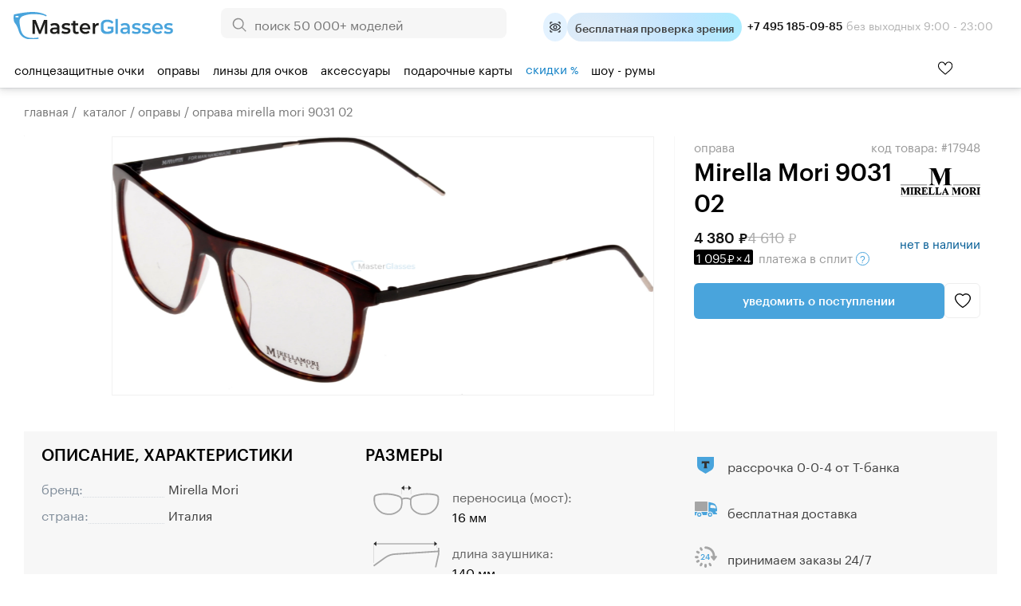

--- FILE ---
content_type: text/html; charset=windows-1251
request_url: https://masterglasses.ru/catalog/glasses_frames/item_17948.html
body_size: 51664
content:
<!DOCTYPE html>
<html lang="ru" id="html_id">
<head>
	<meta http-equiv="Content-Type" content="text/html;charset=windows-1251">
	<title>Оправа Mirella Mori 9031 02 - купить в оптике MasterGlasses</title>
	<meta name="keywords" content="Оправа Mirella Mori 9031 02 - купить в оптике Мастерглассес. У нас большой ассортимент моделей от ведущих мировых брендов, только оригинальная продукция, гарантия низких цен. Салоны в Москве и Санкт-Петербурге. Бесплатная доставка по России от 3000 руб.">
	<meta name="description" content="Оправа Mirella Mori 9031 02 - купить в оптике Мастерглассес. У нас большой ассортимент моделей от ведущих мировых брендов, только оригинальная продукция, гарантия низких цен. Салоны в Москве и Санкт-Петербурге. Бесплатная доставка по России от 3000 руб.">

	<link rel="shortcut icon" href="/favicon_new_g.svg?1" type="image/svg+xml">
	<link rel="icon" href="/favicon_new_g.svg?1" type="image/svg+xml">
<link rel="manifest" href="/site.webmanifest?v=3">
<link rel="mask-icon" href="/safari-pinned-tab.svg?v=3" color="#5bbad5">
<meta name="apple-mobile-web-app-title" content="MasterGlasses">
<meta name="application-name" content="MasterGlasses">
<meta name="theme-color" content="#ffffff">
<meta name="msapplication-TileColor" content="#ffffff">

	<link rel="preconnect" href="https://mc.yandex.ru">
	<link rel="preconnect" href="https://code.jivosite.com">
	<link rel="preconnect" href="https://node-ya12.jivosite.com">
	<link rel="preconnect" href="https://code-ya.jivosite.com">
	<link rel="preconnect" href="https://static.fittingbox.com">
	<link rel="preload" href="/fonts/Graphik-Regular-Web.woff2" as="font" type="font/woff2" crossorigin>
	<link rel="preload" href="/fonts/Graphik-Medium-Web.woff2" as="font" type="font/woff2" crossorigin>
		<link rel="preload" as="script" href="/js/bundle.js?1758121237">
	<link rel="preload" as="script" href="/js/searchbooster_data.js?1758120992">
	<link rel="preload" as="style" href="/templates/style_newitem.css?1754422564">
	<link rel="preload" as="style" href="/templates/searchbooster.css?1730393766">
	<link rel="stylesheet" href="/templates/style_newitem.css?1754422564" type="text/css">
	<link rel="stylesheet" href="/templates/print.css" type="text/css" media="print">
	<link rel="alternate" type="application/rss+xml" title="MasterGlasses" href="https://masterglasses.ru/blog/rss/">
	<link rel="image_src" href="https://masterglasses.ru/icons/logo_header.svg"/>
	
	<meta property="og:type" content="website">
	<meta property="og:site_name" content="MasterGlasses">
	<meta property="og:title" content="Оправа Mirella Mori 9031 02 - купить в оптике MasterGlasses">
	<meta name="twitter:title" content="Оправа Mirella Mori 9031 02 - купить в оптике MasterGlasses"/>
	<meta property="og:description" content="Оправа Mirella Mori 9031 02 - купить в оптике Мастерглассес. У нас большой ассортимент моделей от ведущих мировых брендов, только оригинальная продукция, гарантия низких цен. Салоны в Москве и Санкт-Петербурге. Бесплатная доставка по России от 3000 руб.">
	<meta name="twitter:description" content="Оправа Mirella Mori 9031 02 - купить в оптике Мастерглассес. У нас большой ассортимент моделей от ведущих мировых брендов, только оригинальная продукция, гарантия низких цен. Салоны в Москве и Санкт-Петербурге. Бесплатная доставка по России от 3000 руб."/>
	<meta property="og:url" content="https://masterglasses.ru">
	<meta property="og:locale" content="ru_RU">
	
	<meta property="og:image" content="https://masterglasses.ru/catalog_imgs/very_big/img_21740.jpg" />
	<meta name="twitter:image" content="https://masterglasses.ru/catalog_imgs/very_big/img_21740.jpg" />
	
	<script src="/js/jsn.min.js" async></script>
		<script>
		var on_load_called=false;
		var on_dom_ready_called=false;
		var on_load=function (func){if(on_load_called)return func();window.addEventListener?window.addEventListener('load', func, false):window.attachEvent('onload', func);};
		var on_dom_ready=function (func){if(on_dom_ready_called)return func();window.addEventListener?document.addEventListener('DOMContentLoaded', func):window.attachEvent('onload', func);};
		var price_item=[];
		on_dom_ready(function(){on_dom_ready_called=true;});
		on_load(function(){on_load_called=true;});
		var price_item=[],path_item=[],color={},catalog_items_array=[];
		var user_real_discount=0;
		var user_orders_sum=0;
		var cart_price_all=0;
		var discounts={50000:20,35000:18,25000:15,22000:14,20000:12,18000:10,15000:8,12000:7,10000:5,7000:3,5000:2};
		var discount_values=[50000,35000,25000,22000,20000,18000,15000,12000,10000,7000,5000];
		var initial_user_discount=0;
		var touchOS = ('ontouchstart' in document.documentElement) ? true : false;
		// sentry, lazy load  для обработки яваскриптовых ошибок
		(function(c,u,v,n,p,e,z,A,w){function k(a){if(!x){x=!0;var l=u.getElementsByTagName(v)[0],d=u.createElement(v);d.src=A;d.crossorigin='anonymous';d.addEventListener('load',function(){try{c[n]=r;c[p]=t;var b=c[e],d=b.init;b.init=function(a){for(var b in a)Object.prototype.hasOwnProperty.call(a,b)&&(w[b]=a[b]);d(w);};B(a,b);}catch(g){console.error(g);}});l.parentNode.insertBefore(d,l);}}function B(a,l){try{for(var d=m.data,b=0;b<a.length;b++)if('function'===typeof a[b])a[b]();var e=!1,g=c.__SENTRY__;'undefined'!==
typeof g&&g.hub&&g.hub.getClient()&&(e=!0);g=!1;for(b=0;b<d.length;b++)if(d[b].f){g=!0;var f=d[b];!1===e&&'init'!==f.f&&l.init();e=!0;l[f.f].apply(l,f.a);}!1===e&&!1===g&&l.init();var h=c[n],k=c[p];for(b=0;b<d.length;b++)d[b].e&&h?h.apply(c,d[b].e):d[b].p&&k&&k.apply(c,[d[b].p]);}catch(C){console.error(C);}}for(var f=!0,y=!1,q=0;q<document.scripts.length;q++)if(-1<document.scripts[q].src.indexOf(z)){f='no'!==document.scripts[q].getAttribute('data-lazy');break;}var x=!1,h=[],m=function(a){(a.e||a.p||a.f&&
-1<a.f.indexOf('capture')||a.f&&-1<a.f.indexOf('showReportDialog'))&&f&&k(h);m.data.push(a);};m.data=[];c[e]=c[e]||{};c[e].onLoad=function(a){h.push(a);f&&!y||k(h);};c[e].forceLoad=function(){y=!0;f&&setTimeout(function(){k(h);});};'init addBreadcrumb captureMessage captureException captureEvent configureScope withScope showReportDialog'.split(' ').forEach(function(a){c[e][a]=function(){m({f:a,a:arguments});};});var r=c[n];c[n]=function(a,e,d,b,f){m({e:[].slice.call(arguments)});r&&r.apply(c,arguments);};
var t=c[p];c[p]=function(a){m({p:a.reason});t&&t.apply(c,arguments);};f||setTimeout(function(){k(h);});})(window,document,'script','onerror','onunhandledrejection','Sentry','de311222f3dd4f1398dc72dcdf518eea','/js/sentry_bundle.js',{'dsn':'https://whatever@masterglasses.ru/custom/sentry.html?/555'});

//{'dsn':'https://de311222f3dd4f1398dc72dcdf518eea@sentry.io/1493432'}
		
		var split_widgets = split_widgets || [];
	</script>
	
<script src="/js/bundle.js?1758121237" charset="windows-1251"></script><script src="/js/searchbooster_data.js?1758120992" async defer charset="windows-1251"></script><meta name="format-detection" content= "telephone=no">
<link rel="canonical" id="bough_canonical_url" href="https://masterglasses.ru/catalog/glasses_frames/item_17948.html">

</head>
<body class="body_action_catalog" id="masterglasses">
	<!-- Yandex.Metrika counter -->
<script type="text/javascript" >
   (function(m,e,t,r,i,k,a){m[i]=m[i]||function(){(m[i].a=m[i].a||[]).push(arguments)};
   m[i].l=1*new Date();k=e.createElement(t),a=e.getElementsByTagName(t)[0],k.async=1,k.src=r,a.parentNode.insertBefore(k,a)})
   (window, document, "script", "https://mc.yandex.ru/metrika/tag.js", "ym");

   ym(45964878, "init", {
        clickmap:true,
        trackLinks:true,
        accurateTrackBounce:true,
        webvisor:true,
        trackHash:true,
        ecommerce:"dataLayer"
   });
</script>
<noscript><div><img src="https://mc.yandex.ru/watch/45964878" style="position:absolute; left:-9999px;" alt="" /></div></noscript>
<!-- /Yandex.Metrika counter -->

<!-- Global site tag (gtag.js) - Google Analytics -->
<script async src="https://www.googletagmanager.com/gtag/js?id=UA-105655295-1"></script>
<script>
  window.dataLayer = window.dataLayer || [];
  function gtag(){dataLayer.push(arguments);}
  window.gtag && gtag('js', new Date());

  window.gtag && gtag('config', 'UA-105655295-1');
</script>

<!-- Top.Mail.Ru counter -->
<script type="text/javascript">
var _tmr = window._tmr || (window._tmr = []);
_tmr.push({id: "3370256", type: "pageView", start: (new Date()).getTime()});
(function (d, w, id) {
  if (d.getElementById(id)) return;
  var ts = d.createElement("script"); ts.type = "text/javascript"; ts.async = true; ts.id = id;
  ts.src = "https://top-fwz1.mail.ru/js/code.js";
  var f = function () {var s = d.getElementsByTagName("script")[0]; s.parentNode.insertBefore(ts, s);};
  if (w.opera == "[object Opera]") { d.addEventListener("DOMContentLoaded", f, false); } else { f(); }
})(document, window, "tmr-code");
</script>
<noscript><div><img src="https://top-fwz1.mail.ru/counter?id=3370256;js=na" style="position:absolute;left:-9999px;" alt="Top.Mail.Ru" /></div></noscript>
<!-- /Top.Mail.Ru counter -->

<script async defer src="/js/searchbooster_tracker.js"></script>

	<style type="text/css"> body#masterglasses {background-position:100% 160px;background-size:cover ;background-repeat:no-repeat;}</style>
	
	<div id="all">
	
	<script>
	function copy_text(){
		var text = "MASTER11";
		navigator.clipboard.writeText(text).then(function() {
			console.log('Async: Copying to clipboard was successful!');
			ebi('copy_text_holder').innerHTML='Ваш код скопирован. Используйте его в корзине. <a href="/catalog/" style="color:white;">Начать шоппинг</a>';
			if(ebi('copy_text_holder_mobile'))
				ebi('copy_text_holder_mobile').innerHTML=ebi('copy_text_holder').innerHTML+'<div class="close_button" onclick="close_top_page_promo();"></div>';
		}, function(err) {
			console.error('Async: Could not copy text: ', err);
		});
	}
	</script>
	<a name="top" href="#" style="text-decoration: none;"></a>
	<div id="top_nav">
		<div class="wrapper_content">
			<div id="city" style="position:absolute;top:20px;left:30px;color:#A5A5A5;">
			<img src="/icons/icon_pin.svg" alt=""/> 			</div>
			<ul id="top_menu">
			
				<li ><a href="/showroom/">Шоу-румы</a></li>
				<li ><a href="/about.html">О нас</a></li>
				<li ><a href="/payment.html">Оплата</a></li>
				<li ><a href="/delivery.html">Доставка</a></li>
				<li ><a href="/guarantee.html">Гарантия</a></li>
				<li ><a href="/blog/">Блог</a></li>
			</ul>
			
			<div id="header_widgets">
				
	<a id="widget_compare" href="/compare/" title="Сравнить товары">
		<div class="header_widget_wrapper">
			<div class="icon_empty"></div>
			<div class="widget_count" style="d1isplay:none">0</div> тов.
		</div>
	</a>
	<a id="widget_desire" href="/desire/" title="Избранные товары">
		<div class="header_widget_wrapper">
			<div class="icon_empty"></div>
			<div class="widget_count" style="d1isplay:none">0</div> тов.
		</div>
	</a>
			</div>

			<div id="korzinka">
				<span id="cart_place" class="cart_place">
			<a href="https://masterglasses.ru/cart/">Корзина&nbsp;пуста</a>
		</span>
			</div>

		</div>
	</div>

	<div id="adaptive_space_for_header"></div>
	<div id="adaptive_header">
		
		
		<div class="adaptive_menu_icon" onclick="toggle_adaptive_menu();">
			<span></span>
			<span></span>
			<span></span>
		</div>
		<div class="adaptive_search_icon" onclick="toggle_adaptive_search();"><img loading="lazy" width="40" height="40" src="/icons/icon_search_newblue.svg" alt="Искать">
		</div>
		<div class="adaptive_phones_icon" onclick="toggle_adaptive_phones();">
		</div>

		<a href="/desire/" class="adaptive_wishlist_icon" title="Избранное">
			<img width="20" height="18" src="/icons/icon_wishlist_newblue.svg" alt="Избранное">
                        <div class="widget_count" style="display:none">0</div>
		</a>
		<div id="mobile_phones_holder">
			<div id="adaptive_phones_holder">
				<div class="li_tel tel_margin_bottom">
					<a href="tel:+74951850985" class="">+7 495 185-09-85</a><div class="phone_desc">9:00 - 23:00 без&nbsp;выходных</div>
				</div>
				<div class="li_tel">
					<a href="tel:+78003011169">+7 800 301-11-69</a><div class="phone_desc">Звонок бесплатный</div>
				</div>
				<br><a href="https://wa.me/+74951850985"><img src="/icons/icon_whatsapp.svg" title="WhatsApp"></a>
			</div>
		</div>


		<a name="alternate_logo" href="/">
			<div id="adaptive_logo"></div>
		</a>
		<div id="mobile_search_form" style="display: none;">
			<form method="GET" action="/search/">
				<input id="mobile_search_input" name="txt" class="suggest_item" autocomplete="off" value="" placeholder="Поиск по сайту">
				<input type="image" name="find" id="search_icon" src="/icons/icon_search_newblue.svg" alt="Искать" class="find_button">
    				<div class="close_search" onclick="toggle_adaptive_search();"></div>
			</form>
		</div>
		<ul class="user_list top_login_form">
			<li class="title_user" style="list-style: none;">
			<span class="header_user_title">
				<img loading="lazy" src="/icons/icon_user_newblue.svg" alt="" width="20" height="20">
				<img loading="lazy" style="margin-bottom: -1px;" src="/icons/icon_down_arrow_newblue.svg" alt="" width="20" height="20">
			</span>
			<div class="user_div_menu">
				<ul id="user_menu">
					<li><a href="/order/">Мои заказы</a></li>
					<li><a href="/user_info/">Мои данные</a></li>
					<li><a href="/recipe/">Мой рецепт</a></li>
				<li><a href="/login/phone.html">Войти</a></li><li><a href="/register/">Регистрация</a></li>
				</ul>
			</div>
			</li>
		</ul>
		<a href="/cart/"><div id="adaptive_cart"><b class="cart_count" style="display:none;"></b></div></a>

		<div class="holder_widgets">
		<div id="adaptive_subcats"></div>
		</div>
		<div class="cart_add_mess"></div>
	</div>
		<div id="space_for_header"></div>
	<div id="header" class="floating_header" style="">
		<div class="wrapper_content" style="margin-top:-10px;">
			<div id="logo">
				<a href="/"><img src="/icons/logo_new_header.svg?" style="max-width:100%;" alt=""/></a>
			</div>

			<div id="yandex_reviews">
				<a href="https://yandex.ru/profile/75889454645">
				<img src="/icons/icon_header_yandex_score.svg" alt=""> 2400+ отзывов
				</a>

			</div>

                        <div id="phones_holder_new">
			<b>+7 495 185-09-85</b>  без выходных 9:00 - 23:00
			</div>

			<div id="search_form" style="margin-left:auto;margin-right:auto;">
			<form method="GET" action="/search/">
				<input type="image" name="find" src="/icons/icon_search.svg" alt="Искать" class="find_button">
				<input name="txt" class="suggest_item" autocomplete="off" value="" placeholder="поиск 50 000+ моделей">
				</form>
			</div>


			<div id="phones_holder" style="position:absolute;left:0;top:0;">
				<table id="phones" style="margin:10px 0px 0 25px;"><tr>
						<td>
							<a class="phone" href="tel:+78003011169">+7 800 301-11-69</a>
                                                        <div class="phone_desc">Звонок бесплатный</div>
						</td>
						<td>
							<a class="phone " href="tel:+74951850985">+7 495 185-09-85</a>
                                                        <div class="phone_desc">9:00 - 23:00 без&nbsp;выходных</div>
						</td>
				</tr>
				<tr>
					<td colspan="2">
					<div style="display:flex;justify-content:space-evenly;align-items:center;">
					<a rel="noreferrer" href="https://yandex.ru/profile/75889454645" style="display:flex;flex-direction:column;">
						<img src="/icons/icon_market_logo.svg" alt="" style="width:73px;height:14px;"  alt="Читайте отзывы покупателей и оценивайте качество магазина на Яндекс.Маркете" >
						<img src="/icons/icon_market_5_stars.svg" alt="" style="width:73px;height:14px;">
					</a>
					<a class="market_reviews_link" rel="noreferrer" target="_blank" href="https://yandex.ru/profile/75889454645">Отзывы о магазине</a></td>
					</div>
				</tr>
				</table>
			</div>
			<div id="free_delivery_new">
			
				<div class="flex" title="Записаться">
				<div class="icon_doctor_appointment ms_booking"></div>
				<div class="text_doctor_appointment ms_booking"><b>бесплатная проверка зрения</b> <span>в наших шоу-румах</span></div>
                                </div>
							</div>
			<div id="some_actions">
				<a href="https://wa.me/+74951850985">
                                        <span class="icon_header icon_header_whatsapp" title="WhatsApp"></span>
				</a>
				<div id="phone_menu_holder">
					<a href="tel:+74951850985">
	                                        <span class="icon_header icon_header_phone" title="Телефон +74951850985"></span>
					</a>
					<ul>
						<li>
							<a class="phone" href="tel:+78003011169">+7 800 301-11-69</a>
                                                        <div class="phone_desc">Звонок бесплатный</div>
						</li>
						<li>
							<a class="phone " href="tel:+74951850985">+7 495 185-09-85</a>
                                                        <div class="phone_desc">9:00 - 23:00 без&nbsp;выходных</div>
						</li>
					</ul>
				</div>
				<a id="widget_desire_new" href="/desire/" title="Избранное">
					<b class="widget_count" style="display:none;"></b>
				</a>
				<a href="/cart/" style="position:relative;" id="new_cart_count" title="Корзина">
				<b class="cart_count" style="display:none;"></b>
    					<span class="icon_header icon_header_cart"></span>
				</a>
    				<div class="title_user_new" title="Профиль и заказы">
					<a href="/order/">
                                        	<span class="icon_header icon_header_user"></span>
					</a>
					<div class="user_div_menu">
						<ul id="user_menu">
							<li><a href="/order/">Мои заказы</a></li>
							<li><a href="/user_info/">Мои данные</a></li>
							<li><a href="/recipe/">Мой рецепт</a></li>
						<li><a href="/login/phone.html">Войти</a></li><li><a href="/register/">Регистрация</a></li>
						</ul>
					</div>
    				</div>
				<div class="cart_add_mess"></div>
			</div>
			<table class="head_table">
				<tr>

					<td></td>

				</tr>
			</table>
		</div>

		<div id="float_menu_holder">
			<nav role="navigation">
				<table id="main_menu">
				<tr>
				<td data-thisid="1" class="main_menu_td" id="main_menu_td_1"><div class="menu_area_layer"><a href="/catalog/sunglasses/">Солнцезащитные очки<div class="arrow_show"></div></a></div></td><td data-thisid="2" class="main_menu_td" id="main_menu_td_2"><div class="menu_area_layer"><a href="/catalog/glasses_frames/">Оправы<div class="arrow_show"></div></a></div></td><td data-thisid="3" class="main_menu_td" id="main_menu_td_3"><div class="menu_area_layer"><a href="/catalog/spectacle_lenses/">Линзы для&nbsp;очков<div class="arrow_show"></div></a></div></td><td data-thisid="5" class="main_menu_td" id="main_menu_td_5"><div class="menu_area_layer"><a href="/catalog/accessories/">Аксессуары<div class="arrow_show"></div></a></div></td><td data-thisid="66" class="main_menu_td" id="main_menu_td_66"><div class="menu_area_layer"><a href="/gift_cards/">Подарочные карты<div class="arrow_show"></div></a></div></td><td data-thisid="107" class="main_menu_td" id="main_menu_td_107"><div class="menu_area_layer"><a href="/sale/"><span style="color:#e62200;color:var(--medium-blue);">скидки <span style="font-size:88%">%</span></span><div class="arrow_show"></div></a></div></td><td data-thisid="108" class="main_menu_td" id="main_menu_td_108"><div class="menu_area_layer"><a href="/showroom/">шоу - румы<div class="arrow_show"></div></a></div></td>				<td id="search_form_holder" style="text-align:left;">

				</td>
				</tr>
				</table>
			</nav>
		</div>

			
<div class="popfirst" id="menu_subcat_1">
<div class="bb" id="nd_submenu_1">
	<a class="show_all_button" href="/catalog/sunglasses/">Смотреть всё</a>
	<div class="vendor_group">
		<b>Форма оправы:</b>
	
			<a class="ml" href="/catalog/sunglasses/?filter_item_fields[1][wOLo4PLu8A%3D%3D]=1"><span class="icon_frame_shape icon_frame_shape_aviator"></span>Авиатор</a>
			<a class="ml" href="/catalog/sunglasses/?filter_item_fields[1][we7r%2FPjo5Q%3D%3D]=1"><span class="icon_frame_shape icon_frame_shape_bolshie"></span>Большие</a>
			<a class="ml" href="/catalog/sunglasses/?filter_item_fields[1][wfDu8%2Bvg6e3l8Ps%3D]=1"><span class="icon_frame_shape icon_frame_shape_broulajneri"></span>Броулайнеры</a>
			<a class="ml" href="/catalog/sunglasses/?filter_item_fields[1][wv3p9OXw5fA%3D]=1"><span class="icon_frame_shape icon_frame_shape_vejferer"></span>Вэйферер</a>
			<a class="ml" href="/catalog/sunglasses/?filter_item_fields[1][w%2B7w7e7r%2B%2Bbt%2B%2BUg7ODx6ug%3D]=1"><span class="icon_frame_shape icon_frame_shape_gornolijnie_maski"></span>Горнолыжные маски</a>
			<a class="ml" href="/catalog/sunglasses/?filter_item_fields[1][yuLg5PDg8u375Q%3D%3D]=1"><span class="icon_frame_shape icon_frame_shape_kvadratnie"></span>Квадратные</a>
			<a class="ml" href="/catalog/sunglasses/?filter_item_fields[1][yuvo7%2B7t%2Bw%3D%3D]=1"><span class="icon_frame_shape icon_frame_shape_kliponi"></span>Клипоны</a>
			<a class="ml" href="/catalog/sunglasses/?filter_item_fields[1][yu744Pfo6SDj6%2BDn]=1"><span class="icon_frame_shape icon_frame_shape_koshachij_glaz"></span>Кошачий глаз</a>
			<a class="ml" href="/catalog/sunglasses/?filter_item_fields[1][yvDz4%2Bv75Q%3D%3D]=1"><span class="icon_frame_shape icon_frame_shape_kruglie"></span>Круглые</a>
			<a class="ml" href="/catalog/sunglasses/?filter_item_fields[1][zO7t7uvo7efg]=1"><span class="icon_frame_shape icon_frame_shape_monolinza"></span>Монолинза</a>
			<a class="ml" href="/catalog/sunglasses/?filter_item_fields[1][zuLg6%2Fzt%2B%2BU%3D]=1"><span class="icon_frame_shape icon_frame_shape_ovalnie"></span>Овальные</a>
			<a class="ml" href="/catalog/sunglasses/?filter_item_fields[1][z%2FD%2F7O7z4%2B7r%2FO375Q%3D%3D]=1"><span class="icon_frame_shape icon_frame_shape_pryamougolnie"></span>Прямоугольные</a>
			<a class="ml" href="/catalog/sunglasses/?filter_item_fields[1][0e%2Fu8PLo4u375Q%3D%3D]=1"><span class="icon_frame_shape icon_frame_shape_sportivnie"></span>Спортивные</a>
			<a class="ml" href="/catalog/sunglasses/?filter_item_fields[1][0%2Bfq6OU%3D]=1"><span class="icon_frame_shape icon_frame_shape_uzkie"></span>Узкие</a>
	</div>
	<div class="vendor_group">
		<b>Тип оправы:</b>
	
			<a class="ml" href="/catalog/sunglasses/?filter_item_fields[58][weXn7uHu5Oru4vvl]=1"><span class="icon_frame_type icon_frame_type_bezobodkovie"></span>Безободковые</a>
			<a class="ml" href="/catalog/sunglasses/?filter_item_fields[58][zuHu5Oru4vvl]=1"><span class="icon_frame_type icon_frame_type_obodkovie"></span>Ободковые</a>
			<a class="ml" href="/catalog/sunglasses/?filter_item_fields[58][z%2B7r8%2B7h7uTq7uL75Q%3D%3D]=1"><span class="icon_frame_type icon_frame_type_poluobodkovie"></span>Полуободковые</a> <br /><b>Пол:</b>
			<a class="ml" href="/catalog/sunglasses/?filter_item_fields[65][zPPm8ero5Q%3D%3D]=1"><span class="icon_frame_gender icon_frame_gender_mujskie"></span>Мужские</a>
			<a class="ml" href="/catalog/sunglasses/?filter_item_fields[65][xuXt8ero5Q%3D%3D]=1"><span class="icon_frame_gender icon_frame_gender_jenskie"></span>Женские</a>
			<a class="ml" href="/catalog/sunglasses/?filter_item_fields[65][xOXy8ero5Q%3D%3D]=1"><span class="icon_frame_gender icon_frame_gender_detskie"></span>Детские</a>
	 	<br /><b>Онлайн примерка:</b>
	        <a class="icon_vto_holder" href="/catalog/sunglasses/?filter_fitting_vto%5B1%5D=1"><span class="icon_vto">Попробуйте очки онлайн</span>

		</a>
		<br /><br /><b>Поиск по брендам:</b>
                <br /><input type="search" class="vendor_search" id="vendor_search_1" placeholder="Введите бренд">
	</div>
	<div class="vendor_group menu_vendors_scroll_holder">
		<div class="arrow_blue_left" onclick="vlist_move(1,0);"></div>
		<div class="arrow_blue_right" onclick="vlist_move(1,1);"></div>
	<div id="vendor_group_holder_1">
	<div id="vendor_group_1">
	<div class="vendor_suggest_group"></div>
	<div class="vendor_nine_group">
	
			<a class="vendor_box" title="Polaroid" href="/catalog/sunglasses/polaroid.html" style="background-image:url(/images/brends/polaroid.orig.svg);">&nbsp;</a>
			<a class="vendor_box" title="Carrera" href="/catalog/sunglasses/carrera.html" style="background-image:url(/images/brends/carrera.orig.svg);">&nbsp;</a>
			<a class="vendor_box" title="Marc Jacobs" href="/catalog/sunglasses/marc_jacobs.html" style="background-image:url(/images/brends/marc_jacobs.orig.svg);">&nbsp;</a>
			<a class="vendor_box" title="David Beckham" href="/catalog/sunglasses/david_beckham.html" style="background-image:url(/images/brends/david_beckham.orig.svg);">&nbsp;</a>
			<a class="vendor_box" title="Ray-Ban" href="/catalog/sunglasses/ray-ban.html" style="background-image:url(/images/brends/ray-ban.orig.svg);">&nbsp;</a>
			<a class="vendor_box" title="Silhouette" href="/catalog/sunglasses/silhouette.html" style="background-image:url(/images/brends/silhouette.orig.svg);">&nbsp;</a>
			<a class="vendor_box" title="Hugo Boss" href="/catalog/sunglasses/hugo_boss.html" style="background-image:url(/images/brends/hugo_boss.orig.svg);">&nbsp;</a>
			<a class="vendor_box" title="HUGO" href="/catalog/sunglasses/hugo.html" style="background-image:url(/images/brends/hugo.svg);">&nbsp;</a>
			<a class="vendor_box" title="INVU" href="/catalog/sunglasses/invu.html" style="background-image:url(/images/brends/invu.orig.svg);">&nbsp;</a>
			<a class="vendor_box" title="Miu miu" href="/catalog/sunglasses/miu_miu.html" style="background-image:url(/images/brends/miu_miu.orig.svg);">&nbsp;</a>
			<a class="vendor_box" title="Guess" href="/catalog/sunglasses/guess.html" style="background-image:url(/images/brends/guess.orig.svg);">&nbsp;</a>
			<a class="vendor_box" title="Carolina Herrera" href="/catalog/sunglasses/carolina_herrera.html" style="background-image:url(/images/brends/carolina_herrera.orig.svg);">&nbsp;</a>
			<a class="vendor_box" title="Prada" href="/catalog/sunglasses/prada_.html" style="background-image:url(/images/brends/prada.orig.svg);">&nbsp;</a>
			<a class="vendor_box" title="GUCCI" href="/catalog/sunglasses/gucci.html" style="background-image:url(/images/brends/gucci.orig.svg);">&nbsp;</a>
			<a class="vendor_box" title="Ana Hickmann" href="/catalog/sunglasses/ana_hickmann.html" style="background-image:url(/images/brends/ana_hickmann.orig.svg);">&nbsp;</a>
			<a class="vendor_box" title="MEXX" href="/catalog/sunglasses/mexx.html" style="background-image:url(/images/brends/mexx.orig.svg);">&nbsp;</a>
			</div><div class="vendor_nine_group" style="display:none;">
			<a class="vendor_box" title="Dsquared2" href="/catalog/sunglasses/dsquared2.html" style="background-image:url(/images/brends/dsquared2.orig.svg);">&nbsp;</a>
			<a class="vendor_box" title="Oakley" href="/catalog/sunglasses/oakley.html" style="background-image:url(/images/brends/oakley.orig.svg);">&nbsp;</a>
			<a class="vendor_box" title="Versace" href="/catalog/sunglasses/versace.html" style="background-image:url(/images/brends/versace.orig.svg);">&nbsp;</a>
			<a class="vendor_box" title="Cazal" href="/catalog/sunglasses/cazal.html" style="background-image:url(/images/brends/cazal.orig.svg);">&nbsp;</a>
			<a class="vendor_box" title="Armani exchange" href="/catalog/sunglasses/armani_exchange.html" style="background-image:url(/images/brends/armani_exchange.orig.svg);">&nbsp;</a>
			<a class="vendor_box" title="Saint Laurent" href="/catalog/sunglasses/saint_laurent.html" style="background-image:url(/images/brends/saint_laurent.orig.svg);">&nbsp;</a>
			<a class="vendor_box" title="MAXMARA" href="/catalog/sunglasses/max_mara.html" style="background-image:url(/images/brends/maxmara.orig.svg);">&nbsp;</a>
			<a class="vendor_box" title="Enni Marco" href="/catalog/sunglasses/enni_marco.html" style="background-image:url(/images/brends/enni_marco.orig.svg);">&nbsp;</a>
			<a class="vendor_box" title="Police" href="/catalog/sunglasses/police.html" style="background-image:url(/images/vendors_tm/236.jpg);">&nbsp;</a>
			<a class="vendor_box" title="Polar" href="/catalog/sunglasses/polar.html" style="background-image:url(/images/vendors_tm/528.jpg);">&nbsp;</a>
			<a class="vendor_box" title="Furla" href="/catalog/sunglasses/furla.html" style="background-image:url(/images/vendors_tm/233.jpg);">&nbsp;</a>
			<a class="vendor_box" title="Megapolis" href="/catalog/sunglasses/megapolis.html" style="background-image:url(/images/brends/megapolis.orig.svg);">&nbsp;</a>
			<a class="vendor_box" title="Emporio Armani" href="/catalog/sunglasses/emporio_armani.html" style="background-image:url(/images/brends/emporio_armani.orig.svg);">&nbsp;</a>
			<a class="vendor_box" title="Trussardi" href="/catalog/sunglasses/trussardi.html" style="background-image:url(/images/brends/trussardi.orig.svg);">&nbsp;</a>
			<a class="vendor_box" title="MAX &amp; Co." href="/catalog/sunglasses/max_co.html" style="background-image:url(/images/brends/max_ampamp_co_.orig.svg);">&nbsp;</a>
			<a class="vendor_box" title="Vogue" href="/catalog/sunglasses/vogue.html" style="background-image:url(/images/brends/vogue.orig.svg);">&nbsp;</a>
			</div><div class="vendor_nine_group" style="display:none;">
			<a class="vendor_box" title="Jaguar" href="/catalog/sunglasses/jaguar.html" style="background-image:url(/images/brends/jaguar.orig.svg);">&nbsp;</a>
			<a class="vendor_box" title="Burberry" href="/catalog/sunglasses/burberry.html" style="background-image:url(/images/brends/burberry.orig.svg);">&nbsp;</a>
			<a class="vendor_box" title="Etnia Barcelona" href="/catalog/sunglasses/etnia_barcelona.html" style="background-image:url(/images/brends/etnia_barcelona.orig.svg);">&nbsp;</a>
			<a class="vendor_box" title="Prada linea rossa" href="/catalog/sunglasses/prada_linea_rossa.html" style="background-image:url(/images/brends/prada_linea_rossa.orig.svg);">&nbsp;</a>
			<a class="vendor_box" title="Dackor" href="/catalog/sunglasses/dackor.html" style="background-image:url(/images/brends/dackor.orig.svg);">&nbsp;</a>
			<a class="vendor_box" title="Persol" href="/catalog/sunglasses/persol.html" style="background-image:url(/images/brends/persol.orig.svg);">&nbsp;</a>
			<a class="vendor_box" title="Mario Rossi" href="/catalog/sunglasses/mario_rossi.html" style="background-image:url(/images/brends/mario_rossi.orig.svg);">&nbsp;</a>
			<a class="vendor_box" title="BALDININI" href="/catalog/sunglasses/baldinini.html" style="background-image:url(/images/brends/baldinini.orig.svg);">&nbsp;</a>
			<a class="vendor_box" title="Roy Robson" href="/catalog/sunglasses/roy_robson.html" style="background-image:url(/images/brends/roy_robson.orig.svg);">&nbsp;</a>
			<a class="vendor_box" title="Ic! Berlin" href="/catalog/sunglasses/ic_berlin.html" style="background-image:url(/images/brends/ic_berlin.orig.svg);">&nbsp;</a>
			<a class="vendor_box" title="BOLON" href="/catalog/sunglasses/bolon.html" style="background-image:url(/images/vendors_tm/278.jpg);">&nbsp;</a>
			<a class="vendor_box" title="Tom Ford" href="/catalog/sunglasses/tom_ford.html" style="background-image:url(/images/brends/tom_ford.orig.svg);">&nbsp;</a>
			<a class="vendor_box" title="FILA" href="/catalog/sunglasses/fila.html" style="background-image:url(/images/brends/fila.orig.svg);">&nbsp;</a>
			<a class="vendor_box" title="T-Charge" href="/catalog/sunglasses/t-charge.html" style="background-image:url(/images/brends/t-charge.orig.svg);">&nbsp;</a>
			<a class="vendor_box" title="Bulget" href="/catalog/sunglasses/bulget.html" style="background-image:url(/images/brends/bulget.orig.svg);">&nbsp;</a>
			<a class="vendor_box" title="Davidoff" href="/catalog/sunglasses/davidoff.html" style="background-image:url(/images/vendors_tm/30.jpg);">&nbsp;</a>
			</div><div class="vendor_nine_group" style="display:none;">
			<a class="vendor_box" title="Balenciaga" href="/catalog/sunglasses/balenciaga.html" style="background-image:url(/images/brends/balenciaga.svg);">&nbsp;</a>
			<a class="vendor_box" title="GCDS" href="/catalog/sunglasses/gcds.html" style="background-image:url(/images/vendors_tm/382.jpg);">&nbsp;</a>
			<a class="vendor_box" title="William Morris" href="/catalog/sunglasses/william_morris.html" style="background-image:url(/images/brends/william_morris.orig.svg);">&nbsp;</a>
			<a class="vendor_box" title="Montblanc" href="/catalog/sunglasses/montblanc.html" style="background-image:url(/images/vendors_tm/91.jpg);">&nbsp;</a>
			<a class="vendor_box" title="Moschino Love" href="/catalog/sunglasses/moschino_love.html" style="background-image:url(/images/brends/moschino_love.orig.svg);">&nbsp;</a>
			<a class="vendor_box" title="ZILLI" href="/catalog/sunglasses/zilli.html" style="background-image:url(/images/vendors_tm/326.jpg);">&nbsp;</a>
			<a class="vendor_box" title="Missoni" href="/catalog/sunglasses/missoni.html" style="background-image:url(/images/brends/missoni.orig.svg);">&nbsp;</a>
			<a class="vendor_box" title="Valentin Yudashkin" href="/catalog/sunglasses/valentin_yudashkin.html" style="background-image:url(/images/vendors_tm/109.jpg);">&nbsp;</a>
			<a class="vendor_box" title="Nike" href="/catalog/sunglasses/nike.html" style="background-image:url(/images/brends/nike.orig.svg);">&nbsp;</a>
			<a class="vendor_box" title="Eyepetizer" href="/catalog/sunglasses/eyepetizer.html" style="background-image:url(/images/brends/eyepetizer.orig.svg);">&nbsp;</a>
			<a class="vendor_box" title="GIGI Studios" href="/catalog/sunglasses/gigi_studios.html" style="background-image:url(/images/brends/gigi_studios.orig.svg);">&nbsp;</a>
			<a class="vendor_box" title="Linda Farrow" href="/catalog/sunglasses/linda_farrow.html" style="background-image:url(/images/brends/linda_farrow.orig.svg);">&nbsp;</a>
			<a class="vendor_box" title="Moschino" href="/catalog/sunglasses/moschino.html" style="background-image:url(/images/brends/moschino.orig.svg);">&nbsp;</a>
			<a class="vendor_box" title="DITA" href="/catalog/sunglasses/dita.html" style="background-image:url(/images/vendors_tm/206.jpg);">&nbsp;</a>
			<a class="vendor_box" title="CALANDO" href="/catalog/sunglasses/calando.html" style="background-image:url(/images/brends/calando.orig.svg);">&nbsp;</a>
			<a class="vendor_box" title="CONVERSE" href="/catalog/sunglasses/converse.html" style="background-image:url(/images/brends/converse.orig.svg);">&nbsp;</a>
			</div><div class="vendor_nine_group" style="display:none;">
			<a class="vendor_box" title="Escada" href="/catalog/sunglasses/escada.html" style="background-image:url(/images/vendors_tm/238.jpg);">&nbsp;</a>
			<a class="vendor_box" title="Philipp Plein" href="/catalog/sunglasses/philipp_plein.html" style="background-image:url(/images/vendors_tm/416.jpg);">&nbsp;</a>
			<a class="vendor_box" title="Yalea" href="/catalog/sunglasses/yalea.html" style="background-image:url(/images/vendors_tm/406.jpg);">&nbsp;</a>
			<a class="vendor_box" title="Etro" href="/catalog/sunglasses/etro.html" style="background-image:url(/images/brends/etro.orig.svg);">&nbsp;</a>
			<a class="vendor_box" title="BENETTON" href="/catalog/sunglasses/benetton.html" style="background-image:url(/images/brends/benetton.orig.svg);">&nbsp;</a>
			<a class="vendor_box" title="Opal" href="/catalog/sunglasses/opal.html" style="background-image:url(/images/vendors_tm/263.jpg);">&nbsp;</a>
			<a class="vendor_box" title="Guess Marciano" href="/catalog/sunglasses/marciano_guess.html" style="background-image:url(/images/vendors_tm/106.jpg);">&nbsp;</a>
			<a class="vendor_box" title="Karl Lagerfeld" href="/catalog/sunglasses/karl_lagerfeld.html" style="background-image:url(/images/vendors_tm/291.jpg);">&nbsp;</a>
			<a class="vendor_box" title="Isabel Marant" href="/catalog/sunglasses/isabel_marant.html" style="background-image:url(/images/brends/isabel_marant.orig.svg);">&nbsp;</a>
			<a class="vendor_box" title="Alexander McQueen" href="/catalog/sunglasses/alexander_mcqueen.html" style="background-image:url(/images/brends/alexander_mcqueen.orig.svg);">&nbsp;</a>
			<a class="vendor_box" title="JOHN LENNON" href="/catalog/sunglasses/john_lennon.html" style="background-image:url(/images/brends/john_lennon.orig.svg);">&nbsp;</a>
			<a class="vendor_box" title="Emilio Pucci" href="/catalog/sunglasses/emilio_pucci.html" style="background-image:url(/images/brends/emilio_pucci.orig.svg);">&nbsp;</a>
			<a class="vendor_box" title="TATTVA" href="/catalog/sunglasses/tattva.html" style="background-image:url(/images/vendors_tm/506.jpg);">&nbsp;</a>
			<a class="vendor_box" title="Flamingo" href="/catalog/sunglasses/flamingo.html" style="background-image:url(/images/brends/flamingo.orig.svg);">&nbsp;</a>
			<a class="vendor_box" title="Tiffany" href="/catalog/sunglasses/tiffany.html" style="background-image:url(/images/brends/tiffany.orig.svg);">&nbsp;</a>
			<a class="vendor_box" title="Blumarine" href="/catalog/sunglasses/blumarine.html" style="background-image:url(/images/brends/blumarine.orig.svg);">&nbsp;</a>
			</div><div class="vendor_nine_group" style="display:none;">
			<a class="vendor_box" title="Tommy Hilfiger" href="/catalog/sunglasses/tommy_hilfiger.html" style="background-image:url(/images/brends/tommy_hilfiger.orig.svg);">&nbsp;</a>
			<a class="vendor_box" title="Carolina Lemke" href="/catalog/sunglasses/carolina_lemke.html" style="background-image:url(/images/vendors_tm/611.jpg);">&nbsp;</a>
			<a class="vendor_box" title="Roberto Cavalli" href="/catalog/sunglasses/roberto_cavalli.html" style="background-image:url(/images/vendors_tm/100.jpg);">&nbsp;</a>
			<a class="vendor_box" title="MYKITA" href="/catalog/sunglasses/mykita.html" style="background-image:url(/images/brends/mykita.orig.svg);">&nbsp;</a>
			<a class="vendor_box" title="Leto" href="/catalog/sunglasses/leto.html" style="background-image:url(/images/vendors_tm/467.jpg);">&nbsp;</a>
			<a class="vendor_box" title="Andy Wolf" href="/catalog/sunglasses/andy_wolf.html" style="background-image:url(/images/brends/andy_wolf.orig.svg);">&nbsp;</a>
			<a class="vendor_box" title="Chopard" href="/catalog/sunglasses/chopard.html" style="background-image:url(/images/brends/chopard.orig.svg);">&nbsp;</a>
			<a class="vendor_box" title="Lancel" href="/catalog/sunglasses/lancel.html" style="background-image:url(/images/vendors_tm/558.jpg);">&nbsp;</a>
			<a class="vendor_box" title="Dolce &amp; Gabbana" href="/catalog/sunglasses/dolce_gabbana.html" style="background-image:url(/images/brends/dolce_ampamp_gabbana.orig.svg);">&nbsp;</a>
			<a class="vendor_box" title="Victoria Beckham" href="/catalog/sunglasses/victoria_beckham.html" style="background-image:url(/images/brends/victoria_beckham.orig.svg);">&nbsp;</a>
			<a class="vendor_box" title="Longchamp" href="/catalog/sunglasses/longchamp.html" style="background-image:url(/images/brends/longchamp.orig.svg);">&nbsp;</a>
			<a class="vendor_box" title="Lacoste" href="/catalog/sunglasses/lacoste.html" style="background-image:url(/images/brends/lacoste.orig.svg);">&nbsp;</a>
			<a class="vendor_box" title="Opal Premium" href="/catalog/sunglasses/opal_premium.html" style="background-image:url(/images/vendors_tm/264.jpg);">&nbsp;</a>
			<a class="vendor_box" title="Jimmy Choo" href="/catalog/sunglasses/jimmy_choo.html" style="background-image:url(/images/brends/jimmy_choo.orig.svg);">&nbsp;</a>
			<a class="vendor_box" title="Just Cavalli" href="/catalog/sunglasses/just_cavalli.html" style="background-image:url(/images/vendors_tm/94.jpg);">&nbsp;</a>
			<a class="vendor_box" title="Twinset" href="/catalog/sunglasses/twinset.html" style="background-image:url(/images/vendors_tm/550.jpg);">&nbsp;</a>
			</div><div class="vendor_nine_group" style="display:none;">
			<a class="vendor_box" title="Lozza" href="/catalog/sunglasses/lozza.html" style="background-image:url(/images/vendors_tm/240.jpg);">&nbsp;</a>
			<a class="vendor_box" title="Eye Croxx" href="/catalog/sunglasses/eye_croxx.html" style="background-image:url(/images/brends/eye_croxx.orig.svg);">&nbsp;</a>
			<a class="vendor_box" title="HAVAIANAS" href="/catalog/sunglasses/havaianas.html" style="background-image:url(/images/brends/havaianas.orig.svg);">&nbsp;</a>
			<a class="vendor_box" title="DKNY" href="/catalog/sunglasses/dkny.html" style="background-image:url(/images/brends/dkny.orig.svg);">&nbsp;</a>
			<a class="vendor_box" title="Tous" href="/catalog/sunglasses/tous.html" style="background-image:url(/images/brends/tous.orig.svg);">&nbsp;</a>
			<a class="vendor_box" title="Pierre Cardin" href="/catalog/sunglasses/pierre_cardin.html" style="background-image:url(/images/brends/pierre_cardin.orig.svg);">&nbsp;</a>
			<a class="vendor_box" title="Oliver peoples" href="/catalog/sunglasses/oliver_peoples.html" style="background-image:url(/images/brends/oliver_peoples.orig.svg);">&nbsp;</a>
			<a class="vendor_box" title="Dunhill" href="/catalog/sunglasses/dunhill.html" style="background-image:url(/images/vendors_tm/21.jpg);">&nbsp;</a>
			<a class="vendor_box" title="Estilo" href="/catalog/sunglasses/estilo.html" style="background-image:url(/images/brends/estilo.orig.svg);">&nbsp;</a>
			<a class="vendor_box" title="Bottega Veneta" href="/catalog/sunglasses/bottega_veneta.html" style="background-image:url(/images/vendors_tm/163.jpg);">&nbsp;</a>
			<a class="vendor_box" title="The Attico" href="/catalog/sunglasses/attico.html" style="background-image:url(/images/brends/the_attico.orig.svg);">&nbsp;</a>
			<a class="vendor_box" title="Web Eyewear" href="/catalog/sunglasses/web_eyewear.html" style="background-image:url(/images/vendors_tm/84.jpg);">&nbsp;</a>
			<a class="vendor_box" title="ZADIG VOLTAIRE" href="/catalog/sunglasses/zadig_voltaire.html" style="background-image:url(/images/vendors_tm/521.jpg);">&nbsp;</a>
			<a class="vendor_box" title="Calvin Klein Jeans" href="/catalog/sunglasses/ckj.html" style="background-image:url(/images/brends/calvin_klein_jeans.orig.svg);">&nbsp;</a>
			<a class="vendor_box" title="Chloe" href="/catalog/sunglasses/chloe.html" style="background-image:url(/images/brends/chloe.orig.svg);">&nbsp;</a>
			<a class="vendor_box" title="Orgreen" href="/catalog/sunglasses/orgreen.html" style="background-image:url(/images/brends/orgreen.orig.svg);">&nbsp;</a>
			</div><div class="vendor_nine_group" style="display:none;">
			<a class="vendor_box" title="Maybach" href="/catalog/sunglasses/maybach.html" style="background-image:url(/images/vendors_tm/320.jpg);">&nbsp;</a>
			<a class="vendor_box" title="MO eyewear" href="/catalog/sunglasses/mo_eyewear.html" style="background-image:url(/images/brends/mo_eyewear.orig.svg);">&nbsp;</a>
			<a class="vendor_box" title="Le Specs" href="/catalog/sunglasses/le_specs.html" style="background-image:url(/images/brends/le_specs.orig.svg);">&nbsp;</a>
			<a class="vendor_box" title="St.Louise" href="/catalog/sunglasses/st_louise.html" style="background-image:url(/images/brends/st_louise.orig.svg);">&nbsp;</a>
			<a class="vendor_box" title="Liu Jo" href="/catalog/sunglasses/liu_jo.html" style="background-image:url(/images/vendors_tm/10.jpg);">&nbsp;</a>
			<a class="vendor_box" title="Tonino Lamborghini" href="/catalog/sunglasses/tonino_lamborghini.html" style="background-image:url(/images/brends/tonino_lamborghini.orig.svg);">&nbsp;</a>
			<a class="vendor_box" title="Calvin Klein" href="/catalog/sunglasses/calvin_klein.html" style="background-image:url(/images/brends/calvin_klein.orig.svg);">&nbsp;</a>
			<a class="vendor_box" title="Matthew Williamson" href="/catalog/sunglasses/matthew_williamson.html" style="background-image:url(/images/vendors_tm/319.jpg);">&nbsp;</a>
			<a class="vendor_box" title="Bentley" href="/catalog/sunglasses/bentley.html" style="background-image:url(/images/vendors_tm/308.jpg);">&nbsp;</a>
			<a class="vendor_box" title="Balmain" href="/catalog/sunglasses/balmain.html" style="background-image:url(/images/vendors_tm/2.jpg);">&nbsp;</a>
			<a class="vendor_box" title="CUTLER GROSS" href="/catalog/sunglasses/cutler_gross.html" style="background-image:url(/images/brends/cutler_gross.orig.svg);">&nbsp;</a>
			<a class="vendor_box" title="AKONI" href="/catalog/sunglasses/akoni.html" style="background-image:url(/images/vendors_tm/557.jpg);">&nbsp;</a>
			<a class="vendor_box" title="Christian Dior" href="/catalog/sunglasses/christian_dior.html" style="background-image:url(/images/brends/christian_dior.orig.svg);">&nbsp;</a>
			<a class="vendor_box" title="Salvatore Ferragamo" href="/catalog/sunglasses/salvatore_ferragamo.html" style="background-image:url(/images/brends/salvatore_ferragamo.orig.svg);">&nbsp;</a>
			<a class="vendor_box" title="JACQUEMUS" href="/catalog/sunglasses/jacquemus.html" style="background-image:url(/images/vendors_tm/564.jpg);">&nbsp;</a>
			<a class="vendor_box" title="AVO" href="/catalog/sunglasses/avo.html" style="background-image:url(/images/brends/avo.orig.svg);">&nbsp;</a>
			</div><div class="vendor_nine_group" style="display:none;">
			<a class="vendor_box" title="Bvlgari" href="/catalog/sunglasses/bvlgari.html" style="background-image:url(/images/brends/bvlgari.orig.svg);">&nbsp;</a>
			<a class="vendor_box" title="Champion" href="/catalog/sunglasses/champion.html" style="background-image:url(/images/vendors_tm/543.jpg);">&nbsp;</a>
			<a class="vendor_box" title="Valentino" href="/catalog/sunglasses/valentino.html" style="background-image:url(/images/vendors_tm/174.jpg);">&nbsp;</a>
			<a class="vendor_box" title="LOOL" href="/catalog/sunglasses/lool.html" style="background-image:url(/images/vendors_tm/468.jpg);">&nbsp;</a>
			<a class="vendor_box" title="DOOKY" href="/catalog/sunglasses/dooky.html" style="background-image:url(/images/vendors_tm/527.jpg);">&nbsp;</a>
			<a class="vendor_box" title="Lotto" href="/catalog/sunglasses/lotto.html" style="background-image:url(/images/vendors_tm/601.jpg);">&nbsp;</a>
			<a class="vendor_box" title="Porte Verte" href="/catalog/sunglasses/porte_verte.html" style="background-image:url(/images/vendors_tm/576.jpg);">&nbsp;</a>
			<a class="vendor_box" title="TROPICAL by SAFILO" href="/catalog/sunglasses/tropical.html" style="background-image:url(/images/brends/tropical_by_safilo.orig.svg);">&nbsp;</a>
			<a class="vendor_box" title="ALLPOETS" href="/catalog/sunglasses/allpoets.html" style="background-image:url(/images/vendors_tm/469.jpg);">&nbsp;</a>
			<a class="vendor_box" title="Barton Perreira" href="/catalog/sunglasses/barton_perreira.html" style="background-image:url(/images/vendors_tm/307.jpg);">&nbsp;</a>
			<a class="vendor_box" title="Maui Jim" href="/catalog/sunglasses/maui_jim.html" style="background-image:url(/images/vendors_tm/621.jpg);">&nbsp;</a>
			<a class="vendor_box" title="Zitrone" href="/catalog/sunglasses/zitrone.html" style="background-image:url(/images/vendors_tm/349.jpg);">&nbsp;</a>
			<a class="vendor_box" title="FENDI" href="/catalog/sunglasses/fendi.html" style="background-image:url(/images/vendors_tm/56.jpg);">&nbsp;</a>
			<a class="vendor_box" title="KUBORAUM" href="/catalog/sunglasses/kuboraum.html" style="background-image:url(/images/vendors_tm/542.jpg);">&nbsp;</a>
			<a class="vendor_box" title="Nina Ricci" href="/catalog/sunglasses/nina_ricci.html" style="background-image:url(/images/brends/nina_ricci.orig.svg);">&nbsp;</a>
			<a class="vendor_box" title="Prabal Gurung" href="/catalog/sunglasses/prabal_gurung.html" style="background-image:url(/images/vendors_tm/338.jpg);">&nbsp;</a>
			</div><div class="vendor_nine_group" style="display:none;">
			<a class="vendor_box" title="Ki ET LA" href="/catalog/sunglasses/ki_et_la.html" style="background-image:url(/images/vendors_tm/261.jpg);">&nbsp;</a>
			<a class="vendor_box" title="Minima" href="/catalog/sunglasses/minima.html" style="background-image:url(/images/vendors_tm/226.jpg);">&nbsp;</a>
			<a class="vendor_box" title="S.T.Dupont" href="/catalog/sunglasses/s_t_dupont.html" style="background-image:url(/images/brends/s_t_dupont.orig.svg);">&nbsp;</a>
			<a class="vendor_box" title="GF FERRE" href="/catalog/sunglasses/gf_ferre.html" style="background-image:url(/images/vendors_tm/295.jpg);">&nbsp;</a>
			<a class="vendor_box" title="Leisure Society" href="/catalog/sunglasses/leisure_society.html" style="background-image:url(/images/vendors_tm/313.jpg);">&nbsp;</a>
			<a class="vendor_box" title="MINI EYEWEAR" href="/catalog/sunglasses/mini.html" style="background-image:url(/images/brends/mini_eyewear.orig.svg);">&nbsp;</a>
			<a class="vendor_box" title="AGIO" href="/catalog/sunglasses/agio.html" style="background-image:url(/images/brends/agio.orig.svg);">&nbsp;</a>
			<a class="vendor_box" title="Renaissance" href="/catalog/sunglasses/renaissance.html" style="background-image:url(/images/vendors_tm/605.jpg);">&nbsp;</a>
			<a class="vendor_box" title="Chanel" href="/catalog/sunglasses/chanel.html" style="background-image:url(/images/brends/chanel.orig.svg);">&nbsp;</a>
			<a class="vendor_box" title="Bogner" href="/catalog/sunglasses/bogner.html" style="background-image:url(/images/brends/bogner.orig.svg);">&nbsp;</a>
			<a class="vendor_box" title="MATSUDA" href="/catalog/sunglasses/matsuda.html" style="background-image:url(/images/vendors_tm/485.jpg);">&nbsp;</a>
			<a class="vendor_box" title="New Balance" href="/catalog/sunglasses/new_balance.html" style="background-image:url(/images/vendors_tm/477.jpg);">&nbsp;</a>
			<a class="vendor_box" title="Ventoe" href="/catalog/sunglasses/ventoe.html" style="background-image:url(/images/brends/ventoe.orig.svg);">&nbsp;</a>
			<a class="vendor_box" title="EKKIU" href="/catalog/sunglasses/ekkiu.html" style="background-image:url(/images/vendors_tm/598.jpg);">&nbsp;</a>
			<a class="vendor_box" title="PHILIPPE V" href="/catalog/sunglasses/philippe_v.html" style="background-image:url(/images/vendors_tm/501.jpg);">&nbsp;</a>
			<a class="vendor_box" title="Revlon" href="/catalog/sunglasses/revlon.html" style="background-image:url(/images/brends/revlon.orig.svg);">&nbsp;</a>
			</div><div class="vendor_nine_group" style="display:none;">
			<a class="vendor_box" title="Filos" href="/catalog/sunglasses/filos.html" style="background-image:url(/images/vendors_tm/513.jpg);">&nbsp;</a>
			<a class="vendor_box" title="CliC" href="/catalog/sunglasses/clic.html" style="background-image:url(/images/vendors_tm/498.jpg);">&nbsp;</a>
			<a class="vendor_box" title="BRAVEWEAR" href="/catalog/sunglasses/bravewear.html" style="background-image:url(/images/vendors_tm/442.jpg);">&nbsp;</a>
			<a class="vendor_box" title="Puma" href="/catalog/sunglasses/puma.html" style="background-image:url(/images/vendors_tm/159.jpg);">&nbsp;</a>
			<a class="vendor_box" title="Momodesign" href="/catalog/sunglasses/momodesign.html" style="background-image:url(/images/vendors_tm/321.jpg);">&nbsp;</a>
			<a class="vendor_box" title="MASUNAGA" href="/catalog/sunglasses/masunaga.html" style="background-image:url(/images/vendors_tm/490.jpg);">&nbsp;</a>
			<a class="vendor_box" title="Joop" href="/catalog/sunglasses/joop.html" style="background-image:url(/images/brends/joop.orig.svg);">&nbsp;</a>
			<a class="vendor_box" title="Ralph Anderl" href="/catalog/sunglasses/ralph_anderl.html" style="background-image:url(/images/vendors_tm/459.jpg);">&nbsp;</a>
			<a class="vendor_box" title="Julia Backer" href="/catalog/sunglasses/julia_backer.html" style="background-image:url(/images/vendors_tm/504.jpg);">&nbsp;</a>
			<a class="vendor_box" title="Nathalie Blanc" href="/catalog/sunglasses/nathalie_blanc.html" style="background-image:url(/images/vendors_tm/496.jpg);">&nbsp;</a>
			<a class="vendor_box" title="Freigeist" href="/catalog/sunglasses/freigeist.html" style="background-image:url(/images/vendors_tm/184.jpg);">&nbsp;</a>
			<a class="vendor_box" title="Nano" href="/catalog/sunglasses/nano.html" style="background-image:url(/images/vendors_tm/552.jpg);">&nbsp;</a>
			<a class="vendor_box" title="Adidas" href="/catalog/sunglasses/adidas.html" style="background-image:url(/images/brends/adidas.orig.svg);">&nbsp;</a>
			<a class="vendor_box" title="Monogram" href="/catalog/sunglasses/monogram.html" style="background-image:url(/images/vendors_tm/413.jpg);">&nbsp;</a>
			<a class="vendor_box" title="Blackfin" href="/catalog/sunglasses/blackfin.html" style="background-image:url(/images/brends/blackfin.orig.svg);">&nbsp;</a>
			<a class="vendor_box" title="Tomas Maier" href="/catalog/sunglasses/tomas_maier.html" style="background-image:url(/images/vendors_tm/170.jpg);">&nbsp;</a>
			</div><div class="vendor_nine_group" style="display:none;">
			<a class="vendor_box" title="Charriol" href="/catalog/sunglasses/charriol.html" style="background-image:url(/images/vendors_tm/544.jpg);">&nbsp;</a>
			<a class="vendor_box" title="Byblos" href="/catalog/sunglasses/byblos.html" style="background-image:url(/images/brends/byblos.orig.svg);">&nbsp;</a>
			<a class="vendor_box" title="Givenchy" href="/catalog/sunglasses/givenchy.html" style="background-image:url(/images/vendors_tm/58.jpg);">&nbsp;</a>
			<a class="vendor_box" title="Caroline Abram" href="/catalog/sunglasses/caroline_abram.html" style="background-image:url(/images/brends/caroline_abram.orig.svg);">&nbsp;</a>
			<a class="vendor_box" title="Bench" href="/catalog/sunglasses/bench.html" style="background-image:url(/images/vendors_tm/456.jpg);">&nbsp;</a>
			<a class="vendor_box" title="BORBONESE" href="/catalog/sunglasses/borbonese.html" style="background-image:url(/images/vendors_tm/209.jpg);">&nbsp;</a>
			<a class="vendor_box" title="Humphreys" href="/catalog/sunglasses/humphreys.html" style="background-image:url(/images/brends/humphreys.orig.svg);">&nbsp;</a>
			<a class="vendor_box" title="Giorgio armani" href="/catalog/sunglasses/giorgio_armani.html" style="background-image:url(/images/brends/giorgio_armani.orig.svg);">&nbsp;</a>
			<a class="vendor_box" title="Faconnable" href="/catalog/sunglasses/faconnable.html" style="background-image:url(/images/vendors_tm/257.jpg);">&nbsp;</a>
			<a class="vendor_box" title="Michael kors" href="/catalog/sunglasses/michael_kors.html" style="background-image:url(/images/brends/michael_kors.orig.svg);">&nbsp;</a>
			<a class="vendor_box" title="Ralph lauren" href="/catalog/sunglasses/ralph_lauren.html" style="background-image:url(/images/brends/ralph_lauren.orig.svg);">&nbsp;</a>
			<a class="vendor_box" title="Polo" href="/catalog/sunglasses/polo.html" style="background-image:url(/images/vendors_tm/139.jpg);">&nbsp;</a>
			<a class="vendor_box" title="Esprit" href="/catalog/sunglasses/esprit.html" style="background-image:url(/images/vendors_tm/211.jpg);">&nbsp;</a>
			<a class="vendor_box" title="Belstaff" href="/catalog/sunglasses/belstaff.html" style="background-image:url(/images/brends/belstaff.orig.svg);">&nbsp;</a>
			<a class="vendor_box" title="Celine" href="/catalog/sunglasses/celine.html" style="background-image:url(/images/vendors_tm/54.jpg);">&nbsp;</a>
			<a class="vendor_box" title="Marc OPolo" href="/catalog/sunglasses/marc_opolo.html" style="background-image:url(/images/vendors_tm/187.jpg);">&nbsp;</a>
			</div><div class="vendor_nine_group" style="display:none;">
			<a class="vendor_box" title="PAUL SMITH" href="/catalog/sunglasses/paul_smith.html" style="background-image:url(/images/brends/paul_smith.orig.svg);">&nbsp;</a>
			<a class="vendor_box" title="Ferrari" href="/catalog/sunglasses/ferrari.html" style="background-image:url(/images/brends/ferrari.orig.svg);">&nbsp;</a>
			<a class="vendor_box" title="Pomellato" href="/catalog/sunglasses/pomellato.html" style="background-image:url(/images/vendors_tm/165.jpg);">&nbsp;</a>
			<a class="vendor_box" title="Stella McCartney" href="/catalog/sunglasses/stella_mccartney.html" style="background-image:url(/images/brends/stella_mccartney.orig.svg);">&nbsp;</a>
			<a class="vendor_box" title="Eugenie Ratner" href="/catalog/sunglasses/eugenie_ratner.html" style="background-image:url(/images/vendors_tm/625.jpg);">&nbsp;</a>
			<a class="vendor_box" title="Boucheron" href="/catalog/sunglasses/boucheron.html" style="background-image:url(/images/vendors_tm/168.jpg);">&nbsp;</a>
			<a class="vendor_box" title="INNERRAUM" href="/catalog/sunglasses/innerraum.html" style="background-image:url(/images/brends/innerraum.orig.svg);">&nbsp;</a>
			<a class="vendor_box" title="s.Oliver" href="/catalog/sunglasses/.html" style="background-image:url(/images/vendors_tm/602.jpg);">&nbsp;</a>
			<a class="vendor_box" title="Movitra" href="/catalog/sunglasses/movitra.html" style="background-image:url(/images/vendors_tm/604.jpg);">&nbsp;</a>
			<a class="vendor_box" title="Brioni" href="/catalog/sunglasses/brioni.html" style="background-image:url(/images/vendors_tm/167.jpg);">&nbsp;</a>
			<a class="vendor_box" title="Swarovski" href="/catalog/sunglasses/swarovski.html" style="background-image:url(/images/vendors_tm/90.jpg);">&nbsp;</a>
			<a class="vendor_box" title="Skechers" href="/catalog/sunglasses/skechers.html" style="background-image:url(/images/vendors_tm/111.jpg);">&nbsp;</a>
			<a class="vendor_box" title="Christopher Kane" href="/catalog/sunglasses/christopher_kane.html" style="background-image:url(/images/vendors_tm/169.jpg);">&nbsp;</a>
			<a class="vendor_box" title="Woodys" href="/catalog/sunglasses/woodys.html" style="background-image:url(/images/brends/woodys.orig.svg);">&nbsp;</a>
			<a class="vendor_box" title="Jo Margot" href="/catalog/sunglasses/jomargot.html" style="background-image:url(/images/vendors_tm/443.jpg);">&nbsp;</a>
			<a class="vendor_box" title="BARBIE" href="/catalog/sunglasses/barbie.html" style="background-image:url(/images/brends/barbie.orig.svg);">&nbsp;</a>
			</div><div class="vendor_nine_group" style="display:none;">
			<a class="vendor_box" title="Swissflex" href="/catalog/sunglasses/swissflex.html" style="background-image:url(/images/brends/swissflex.orig.svg);">&nbsp;</a>
			<a class="vendor_box" title="HAZE" href="/catalog/sunglasses/haze.html" style="background-image:url(/images/vendors_tm/486.jpg);">&nbsp;</a>
			<a class="vendor_box" title="Magda Butrym" href="/catalog/sunglasses/magda_butrym.html" style="background-image:url(/images/vendors_tm/389.jpg);">&nbsp;</a>
			<a class="vendor_box" title="Sferoflex" href="/catalog/sunglasses/sferoflex.html" style="background-image:url(/images/vendors_tm/392.jpg);">&nbsp;</a>
			<a class="vendor_box" title="THOM BROWNE" href="/catalog/sunglasses/thom_browne.html" style="background-image:url(/images/brends/thom_browne.orig.svg);">&nbsp;</a>
			<a class="vendor_box" title="MCM" href="/catalog/sunglasses/mcm.html" style="background-image:url(/images/brends/mcm.orig.svg);">&nbsp;</a>
			<a class="vendor_box" title="K-Way  " href="/catalog/sunglasses/k-way__.html" style="background-image:url(/images/vendors_tm/616.jpg);">&nbsp;</a>
			<a class="vendor_box" title="Land Rover" href="/catalog/sunglasses/land_rover.html" style="background-image:url(/images/vendors_tm/488.jpg);">&nbsp;</a>
			<a class="vendor_box" title="ESSEDUE" href="/catalog/sunglasses/essedue.html" style="background-image:url(/images/vendors_tm/491.jpg);">&nbsp;</a>
			<a class="vendor_box" title="ETUDES" href="/catalog/sunglasses/etudes.html" style="background-image:url(/images/vendors_tm/563.jpg);">&nbsp;</a>
			<a class="vendor_box" title="Scuderia Ferrari" href="/catalog/sunglasses/scuderia_ferrari.html" style="background-image:url(/images/brends/scuderia_ferrari.orig.svg);">&nbsp;</a>
			<a class="vendor_box" title="Miraflex" href="/catalog/sunglasses/miraflex.html" style="background-image:url(/images/vendors_tm/571.jpg);">&nbsp;</a>
			<a class="vendor_box" title="Tory Burch" href="/catalog/sunglasses/tory_burch.html" style="background-image:url(/images/vendors_tm/572.jpg);">&nbsp;</a>
			<a class="vendor_box" title="Plein Sport" href="/catalog/sunglasses/plein_sport.html" style="background-image:url(/images/vendors_tm/574.jpg);">&nbsp;</a>
			<a class="vendor_box" title="Hot Wheels" href="/catalog/sunglasses/hot_wheels.html" style="background-image:url(/images/brends/hot_wheels.orig.svg);">&nbsp;</a>
			<a class="vendor_box" title="Talla" href="/catalog/sunglasses/talla.html" style="background-image:url(/images/vendors_tm/493.jpg);">&nbsp;</a>
			</div><div class="vendor_nine_group" style="display:none;">
			<a class="vendor_box" title="Haffmans-Neumeister" href="/catalog/sunglasses/haffmans-neumeister.html" style="background-image:url(/images/vendors_tm/497.jpg);">&nbsp;</a>
			<a class="vendor_box" title="SUZY GLAM" href="/catalog/sunglasses/suzy_glam.html" style="background-image:url(/images/vendors_tm/499.jpg);">&nbsp;</a>
			<a class="vendor_box" title="Jensen" href="/catalog/sunglasses/jensen.html" style="background-image:url(/images/vendors_tm/505.jpg);">&nbsp;</a>
			<a class="vendor_box" title="F2" href="/catalog/sunglasses/f2.html" style="background-image:url(/images/vendors_tm/614.jpg);">&nbsp;</a>
			<a class="vendor_box" title="Yohji Yamamoto" href="/catalog/sunglasses/yohji_yamamoto.html" style="background-image:url(/images/vendors_tm/517.jpg);">&nbsp;</a>
			<a class="vendor_box" title="HUMA" href="/catalog/sunglasses/huma.html" style="background-image:url(/images/vendors_tm/508.jpg);">&nbsp;</a>
			<a class="vendor_box" title="LEVIS" href="/catalog/sunglasses/levis.html" style="background-image:url(/images/vendors_tm/215.jpg);">&nbsp;</a>
			<a class="vendor_box" title="Madame" href="/catalog/sunglasses/madame.html" style="background-image:url(/images/vendors_tm/316.jpg);">&nbsp;</a>
			<a class="vendor_box" title="Makellos" href="/catalog/sunglasses/makellos.html" style="background-image:url(/images/brends/makellos.orig.svg);">&nbsp;</a>
			<a class="vendor_box" title="Alain Mikli" href="/catalog/sunglasses/alain_mikli.html" style="background-image:url(/images/brends/alain_mikli.orig.svg);">&nbsp;</a>
			<a class="vendor_box" title="FRED" href="/catalog/sunglasses/fred.html" style="background-image:url(/images/vendors_tm/245.jpg);">&nbsp;</a>
			<a class="vendor_box" title="For Arts Sake" href="/catalog/sunglasses/for_arts_sake.html" style="background-image:url(/images/brends/for_arts_sake.orig.svg);">&nbsp;</a>
			<a class="vendor_box" title="Ralph" href="/catalog/sunglasses/ralph.html" style="background-image:url(/images/vendors_tm/252.jpg);">&nbsp;</a>
			<a class="vendor_box" title="LANVIN" href="/catalog/sunglasses/lanvin.html" style="background-image:url(/images/brends/lanvin.orig.svg);">&nbsp;</a>
			<a class="vendor_box" title="Maserati" href="/catalog/sunglasses/maserati.html" style="background-image:url(/images/brends/maserati.orig.svg);">&nbsp;</a>
			<a class="vendor_box" title="Sospiri" href="/catalog/sunglasses/sospiri.html" style="background-image:url(/images/vendors_tm/323.jpg);">&nbsp;</a>
			</div><div class="vendor_nine_group" style="display:none;">
			<a class="vendor_box" title="Fisher-Price" href="/catalog/sunglasses/fisher-price.html" style="background-image:url(/images/brends/fisher-price.orig.svg);">&nbsp;</a>
			<a class="vendor_box" title="Oscar De La Renta" href="/catalog/sunglasses/oscar_de_la_renta.html" style="background-image:url(/images/vendors_tm/322.jpg);">&nbsp;</a>
			<a class="vendor_box" title="Alexandr Wang" href="/catalog/sunglasses/alexandr_wang.html" style="background-image:url(/images/vendors_tm/327.jpg);">&nbsp;</a>
			<a class="vendor_box" title="Barberini" href="/catalog/sunglasses/barberini.html" style="background-image:url(/images/vendors_tm/330.jpg);">&nbsp;</a>
			<a class="vendor_box" title="Dries Van Noten" href="/catalog/sunglasses/dries_van_noten.html" style="background-image:url(/images/vendors_tm/331.jpg);">&nbsp;</a>
			<a class="vendor_box" title="No21" href="/catalog/sunglasses/no21.html" style="background-image:url(/images/vendors_tm/336.jpg);">&nbsp;</a>
			<a class="vendor_box" title="Phillip Lim" href="/catalog/sunglasses/phillip_lim.html" style="background-image:url(/images/brends/phillip_lim.orig.svg);">&nbsp;</a>
			<a class="vendor_box" title="Genny" href="/catalog/sunglasses/genny.html" style="background-image:url(/images/brends/genny.orig.svg);">&nbsp;</a>
	</div>
	</div>
	</div>
	</div>
</div>
</div>
<div class="popfirst" id="menu_subcat_2">
<div class="bb" id="nd_submenu_2">
	<a class="show_all_button" href="/catalog/glasses_frames/">Смотреть всё</a>
	<div class="vendor_group">
		<b>Форма оправы:</b>
	
			<a class="ml" href="/catalog/glasses_frames/?filter_item_fields[1][wOLo4PLu8A%3D%3D]=1"><span class="icon_frame_shape icon_frame_shape_aviator"></span>Авиатор</a>
			<a class="ml" href="/catalog/glasses_frames/?filter_item_fields[1][we7r%2FPjo5Q%3D%3D]=1"><span class="icon_frame_shape icon_frame_shape_bolshie"></span>Большие</a>
			<a class="ml" href="/catalog/glasses_frames/?filter_item_fields[1][wfDu8%2Bvg6e3l8Ps%3D]=1"><span class="icon_frame_shape icon_frame_shape_broulajneri"></span>Броулайнеры</a>
			<a class="ml" href="/catalog/glasses_frames/?filter_item_fields[1][wv3p9OXw5fA%3D]=1"><span class="icon_frame_shape icon_frame_shape_vejferer"></span>Вэйферер</a>
			<a class="ml" href="/catalog/glasses_frames/?filter_item_fields[1][yuLg5PDg8u375Q%3D%3D]=1"><span class="icon_frame_shape icon_frame_shape_kvadratnie"></span>Квадратные</a>
			<a class="ml" href="/catalog/glasses_frames/?filter_item_fields[1][yuvo7%2B7t%2Bw%3D%3D]=1"><span class="icon_frame_shape icon_frame_shape_kliponi"></span>Клипоны</a>
			<a class="ml" href="/catalog/glasses_frames/?filter_item_fields[1][yu744Pfo6SDj6%2BDn]=1"><span class="icon_frame_shape icon_frame_shape_koshachij_glaz"></span>Кошачий глаз</a>
			<a class="ml" href="/catalog/glasses_frames/?filter_item_fields[1][yvDz4%2Bv75Q%3D%3D]=1"><span class="icon_frame_shape icon_frame_shape_kruglie"></span>Круглые</a>
			<a class="ml" href="/catalog/glasses_frames/?filter_item_fields[1][zuLg6%2Fzt%2B%2BU%3D]=1"><span class="icon_frame_shape icon_frame_shape_ovalnie"></span>Овальные</a>
			<a class="ml" href="/catalog/glasses_frames/?filter_item_fields[1][z%2FD%2F7O7z4%2B7r%2FO375Q%3D%3D]=1"><span class="icon_frame_shape icon_frame_shape_pryamougolnie"></span>Прямоугольные</a>
			<a class="ml" href="/catalog/glasses_frames/?filter_item_fields[1][0e%2Fu8PLo4u375Q%3D%3D]=1"><span class="icon_frame_shape icon_frame_shape_sportivnie"></span>Спортивные</a>
			<a class="ml" href="/catalog/glasses_frames/?filter_item_fields[1][0%2Bfq6OU%3D]=1"><span class="icon_frame_shape icon_frame_shape_uzkie"></span>Узкие</a>
	</div>
	<div class="vendor_group">
		<b>Тип оправы:</b>
	
			<a class="ml" href="/catalog/glasses_frames/?filter_item_fields[58][weXn7uHu5Oru4vvl]=1"><span class="icon_frame_type icon_frame_type_bezobodkovie"></span>Безободковые</a>
			<a class="ml" href="/catalog/glasses_frames/?filter_item_fields[58][zuHu5Oru4vvl]=1"><span class="icon_frame_type icon_frame_type_obodkovie"></span>Ободковые</a>
			<a class="ml" href="/catalog/glasses_frames/?filter_item_fields[58][z%2B7r8%2B7h7uTq7uL75Q%3D%3D]=1"><span class="icon_frame_type icon_frame_type_poluobodkovie"></span>Полуободковые</a> <br /><b>Пол:</b>
			<a class="ml" href="/catalog/glasses_frames/?filter_item_fields[65][zPPm8ero5Q%3D%3D]=1"><span class="icon_frame_gender icon_frame_gender_mujskie"></span>Мужские</a>
			<a class="ml" href="/catalog/glasses_frames/?filter_item_fields[65][xuXt8ero5Q%3D%3D]=1"><span class="icon_frame_gender icon_frame_gender_jenskie"></span>Женские</a>
			<a class="ml" href="/catalog/glasses_frames/?filter_item_fields[65][xOXy8ero5Q%3D%3D]=1"><span class="icon_frame_gender icon_frame_gender_detskie"></span>Детские</a>
	 	<br /><b>Онлайн примерка:</b>
	        <a class="icon_vto_holder" href="/catalog/glasses_frames/?filter_fitting_vto%5B1%5D=1"><span class="icon_vto">Виртуальная примерка</span>

		</a>
		<br /><br /><b>Поиск по брендам:</b>
                <br /><input type="search" class="vendor_search" id="vendor_search_2" placeholder="Введите бренд">
	</div>
	<div class="vendor_group menu_vendors_scroll_holder">
		<div class="arrow_blue_left" onclick="vlist_move(2,0);"></div>
		<div class="arrow_blue_right" onclick="vlist_move(2,1);"></div>
	<div id="vendor_group_holder_2">
	<div id="vendor_group_2">
	<div class="vendor_suggest_group"></div>
	<div class="vendor_nine_group">
	
			<a class="vendor_box" title="Polaroid" href="/catalog/glasses_frames/polaroid.html" style="background-image:url(/images/brends/polaroid.orig.svg);">&nbsp;</a>
			<a class="vendor_box" title="Carrera" href="/catalog/glasses_frames/carrera.html" style="background-image:url(/images/brends/carrera.orig.svg);">&nbsp;</a>
			<a class="vendor_box" title="Ray-Ban" href="/catalog/glasses_frames/ray-ban.html" style="background-image:url(/images/brends/ray-ban.orig.svg);">&nbsp;</a>
			<a class="vendor_box" title="Hugo Boss" href="/catalog/glasses_frames/hugo_boss.html" style="background-image:url(/images/brends/hugo_boss.orig.svg);">&nbsp;</a>
			<a class="vendor_box" title="St.Louise" href="/catalog/glasses_frames/st_louise.html" style="background-image:url(/images/brends/st_louise.orig.svg);">&nbsp;</a>
			<a class="vendor_box" title="Silhouette" href="/catalog/glasses_frames/silhouette.html" style="background-image:url(/images/brends/silhouette.orig.svg);">&nbsp;</a>
			<a class="vendor_box" title="David Beckham" href="/catalog/glasses_frames/david_beckham.html" style="background-image:url(/images/brends/david_beckham.orig.svg);">&nbsp;</a>
			<a class="vendor_box" title="HUGO" href="/catalog/glasses_frames/hugo.html" style="background-image:url(/images/brends/hugo.svg);">&nbsp;</a>
			<a class="vendor_box" title="Guess" href="/catalog/glasses_frames/guess.html" style="background-image:url(/images/brends/guess.orig.svg);">&nbsp;</a>
			<a class="vendor_box" title="William Morris" href="/catalog/glasses_frames/william_morris.html" style="background-image:url(/images/brends/william_morris.orig.svg);">&nbsp;</a>
			<a class="vendor_box" title="Merel" href="/catalog/glasses_frames/merel.html" style="background-image:url(/images/vendors_tm/460.jpg);">&nbsp;</a>
			<a class="vendor_box" title="Jaguar" href="/catalog/glasses_frames/jaguar.html" style="background-image:url(/images/brends/jaguar.orig.svg);">&nbsp;</a>
			<a class="vendor_box" title="Seventh Street" href="/catalog/glasses_frames/seventh_street.html" style="background-image:url(/images/vendors_tm/393.jpg);">&nbsp;</a>
			<a class="vendor_box" title="Emporio Armani" href="/catalog/glasses_frames/emporio_armani.html" style="background-image:url(/images/brends/emporio_armani.orig.svg);">&nbsp;</a>
			<a class="vendor_box" title="Pierre Cardin" href="/catalog/glasses_frames/pierre_cardin.html" style="background-image:url(/images/brends/pierre_cardin.orig.svg);">&nbsp;</a>
			<a class="vendor_box" title="Carolina Herrera" href="/catalog/glasses_frames/carolina_herrera.html" style="background-image:url(/images/brends/carolina_herrera.orig.svg);">&nbsp;</a>
			</div><div class="vendor_nine_group" style="display:none;">
			<a class="vendor_box" title="Marc Jacobs" href="/catalog/glasses_frames/marc_jacobs.html" style="background-image:url(/images/brends/marc_jacobs.orig.svg);">&nbsp;</a>
			<a class="vendor_box" title="Fisher-Price" href="/catalog/glasses_frames/fisher-price.html" style="background-image:url(/images/brends/fisher-price.orig.svg);">&nbsp;</a>
			<a class="vendor_box" title="Megapolis" href="/catalog/glasses_frames/megapolis.html" style="background-image:url(/images/brends/megapolis.orig.svg);">&nbsp;</a>
			<a class="vendor_box" title="Roy Robson" href="/catalog/glasses_frames/roy_robson.html" style="background-image:url(/images/brends/roy_robson.orig.svg);">&nbsp;</a>
			<a class="vendor_box" title="Stepper" href="/catalog/glasses_frames/stepper.html" style="background-image:url(/images/brends/stepper.orig.svg);">&nbsp;</a>
			<a class="vendor_box" title="Oakley" href="/catalog/glasses_frames/oakley.html" style="background-image:url(/images/brends/oakley.orig.svg);">&nbsp;</a>
			<a class="vendor_box" title="Glory" href="/catalog/glasses_frames/glory.html" style="background-image:url(/images/brends/glory.orig.svg);">&nbsp;</a>
			<a class="vendor_box" title="Miu miu" href="/catalog/glasses_frames/miu_miu.html" style="background-image:url(/images/brends/miu_miu.orig.svg);">&nbsp;</a>
			<a class="vendor_box" title="Persol" href="/catalog/glasses_frames/persol.html" style="background-image:url(/images/brends/persol.orig.svg);">&nbsp;</a>
			<a class="vendor_box" title="GUCCI" href="/catalog/glasses_frames/gucci.html" style="background-image:url(/images/brends/gucci.orig.svg);">&nbsp;</a>
			<a class="vendor_box" title="TATTVA" href="/catalog/glasses_frames/tattva.html" style="background-image:url(/images/vendors_tm/506.jpg);">&nbsp;</a>
			<a class="vendor_box" title="Nano" href="/catalog/glasses_frames/nano.html" style="background-image:url(/images/vendors_tm/552.jpg);">&nbsp;</a>
			<a class="vendor_box" title="Cazal" href="/catalog/glasses_frames/cazal.html" style="background-image:url(/images/brends/cazal.orig.svg);">&nbsp;</a>
			<a class="vendor_box" title="MAXMARA" href="/catalog/glasses_frames/max_mara.html" style="background-image:url(/images/brends/maxmara.orig.svg);">&nbsp;</a>
			<a class="vendor_box" title="MEXX" href="/catalog/glasses_frames/mexx.html" style="background-image:url(/images/brends/mexx.orig.svg);">&nbsp;</a>
			<a class="vendor_box" title="Ventoe" href="/catalog/glasses_frames/ventoe.html" style="background-image:url(/images/brends/ventoe.orig.svg);">&nbsp;</a>
			</div><div class="vendor_nine_group" style="display:none;">
			<a class="vendor_box" title="Rico Mirado" href="/catalog/glasses_frames/rico_mirado.html" style="background-image:url(/images/brends/rico_mirado.orig.svg);">&nbsp;</a>
			<a class="vendor_box" title="Davidoff" href="/catalog/glasses_frames/davidoff.html" style="background-image:url(/images/vendors_tm/30.jpg);">&nbsp;</a>
			<a class="vendor_box" title="Prada linea rossa" href="/catalog/glasses_frames/prada_linea_rossa.html" style="background-image:url(/images/brends/prada_linea_rossa.orig.svg);">&nbsp;</a>
			<a class="vendor_box" title="Mario Rossi" href="/catalog/glasses_frames/mario_rossi.html" style="background-image:url(/images/brends/mario_rossi.orig.svg);">&nbsp;</a>
			<a class="vendor_box" title="Enni Marco" href="/catalog/glasses_frames/enni_marco.html" style="background-image:url(/images/brends/enni_marco.orig.svg);">&nbsp;</a>
			<a class="vendor_box" title="TITANflex" href="/catalog/glasses_frames/titanflex.html" style="background-image:url(/images/brends/titanflex.orig.svg);">&nbsp;</a>
			<a class="vendor_box" title="Saint Laurent" href="/catalog/glasses_frames/saint_laurent.html" style="background-image:url(/images/brends/saint_laurent.orig.svg);">&nbsp;</a>
			<a class="vendor_box" title="Versace" href="/catalog/glasses_frames/versace.html" style="background-image:url(/images/brends/versace.orig.svg);">&nbsp;</a>
			<a class="vendor_box" title="Tom Ford" href="/catalog/glasses_frames/tom_ford.html" style="background-image:url(/images/brends/tom_ford.orig.svg);">&nbsp;</a>
			<a class="vendor_box" title="Vogue" href="/catalog/glasses_frames/vogue.html" style="background-image:url(/images/brends/vogue.orig.svg);">&nbsp;</a>
			<a class="vendor_box" title="Montblanc" href="/catalog/glasses_frames/montblanc.html" style="background-image:url(/images/vendors_tm/91.jpg);">&nbsp;</a>
			<a class="vendor_box" title="Dackor" href="/catalog/glasses_frames/dackor.html" style="background-image:url(/images/brends/dackor.orig.svg);">&nbsp;</a>
			<a class="vendor_box" title="Prada" href="/catalog/glasses_frames/prada_.html" style="background-image:url(/images/brends/prada.orig.svg);">&nbsp;</a>
			<a class="vendor_box" title="Orgreen" href="/catalog/glasses_frames/orgreen.html" style="background-image:url(/images/brends/orgreen.orig.svg);">&nbsp;</a>
			<a class="vendor_box" title="MAX &amp; Co." href="/catalog/glasses_frames/max_co.html" style="background-image:url(/images/brends/max_ampamp_co_.orig.svg);">&nbsp;</a>
			<a class="vendor_box" title="INVU" href="/catalog/glasses_frames/invu.html" style="background-image:url(/images/brends/invu.orig.svg);">&nbsp;</a>
			</div><div class="vendor_nine_group" style="display:none;">
			<a class="vendor_box" title="Police" href="/catalog/glasses_frames/police.html" style="background-image:url(/images/vendors_tm/236.jpg);">&nbsp;</a>
			<a class="vendor_box" title="Ana Hickmann" href="/catalog/glasses_frames/ana_hickmann.html" style="background-image:url(/images/brends/ana_hickmann.orig.svg);">&nbsp;</a>
			<a class="vendor_box" title="Etnia Barcelona" href="/catalog/glasses_frames/etnia_barcelona.html" style="background-image:url(/images/brends/etnia_barcelona.orig.svg);">&nbsp;</a>
			<a class="vendor_box" title="MODELO" href="/catalog/glasses_frames/modelo.html" style="background-image:url(/images/brends/modelo.orig.svg);">&nbsp;</a>
			<a class="vendor_box" title="AGIO" href="/catalog/glasses_frames/agio.html" style="background-image:url(/images/brends/agio.orig.svg);">&nbsp;</a>
			<a class="vendor_box" title="Opal" href="/catalog/glasses_frames/opal.html" style="background-image:url(/images/vendors_tm/263.jpg);">&nbsp;</a>
			<a class="vendor_box" title="Caroline Abram" href="/catalog/glasses_frames/caroline_abram.html" style="background-image:url(/images/brends/caroline_abram.orig.svg);">&nbsp;</a>
			<a class="vendor_box" title="Revlon" href="/catalog/glasses_frames/revlon.html" style="background-image:url(/images/brends/revlon.orig.svg);">&nbsp;</a>
			<a class="vendor_box" title="Polar" href="/catalog/glasses_frames/polar.html" style="background-image:url(/images/vendors_tm/528.jpg);">&nbsp;</a>
			<a class="vendor_box" title="MYKITA" href="/catalog/glasses_frames/mykita.html" style="background-image:url(/images/brends/mykita.orig.svg);">&nbsp;</a>
			<a class="vendor_box" title="Furla" href="/catalog/glasses_frames/furla.html" style="background-image:url(/images/vendors_tm/233.jpg);">&nbsp;</a>
			<a class="vendor_box" title="Safilo" href="/catalog/glasses_frames/safilo.html" style="background-image:url(/images/brends/safilo.orig.svg);">&nbsp;</a>
			<a class="vendor_box" title="SWING" href="/catalog/glasses_frames/swing.html" style="background-image:url(/images/brends/swing.orig.svg);">&nbsp;</a>
			<a class="vendor_box" title="BALDININI" href="/catalog/glasses_frames/baldinini.html" style="background-image:url(/images/brends/baldinini.orig.svg);">&nbsp;</a>
			<a class="vendor_box" title="Armani exchange" href="/catalog/glasses_frames/armani_exchange.html" style="background-image:url(/images/brends/armani_exchange.orig.svg);">&nbsp;</a>
			<a class="vendor_box" title="Dsquared2" href="/catalog/glasses_frames/dsquared2.html" style="background-image:url(/images/brends/dsquared2.orig.svg);">&nbsp;</a>
			</div><div class="vendor_nine_group" style="display:none;">
			<a class="vendor_box" title="CUTLER GROSS" href="/catalog/glasses_frames/cutler_gross.html" style="background-image:url(/images/brends/cutler_gross.orig.svg);">&nbsp;</a>
			<a class="vendor_box" title="Estilo" href="/catalog/glasses_frames/estilo.html" style="background-image:url(/images/brends/estilo.orig.svg);">&nbsp;</a>
			<a class="vendor_box" title="JOHN LENNON" href="/catalog/glasses_frames/john_lennon.html" style="background-image:url(/images/brends/john_lennon.orig.svg);">&nbsp;</a>
			<a class="vendor_box" title="Opal Premium" href="/catalog/glasses_frames/opal_premium.html" style="background-image:url(/images/vendors_tm/264.jpg);">&nbsp;</a>
			<a class="vendor_box" title="Moschino Love" href="/catalog/glasses_frames/moschino_love.html" style="background-image:url(/images/brends/moschino_love.orig.svg);">&nbsp;</a>
			<a class="vendor_box" title="Andy Wolf" href="/catalog/glasses_frames/andy_wolf.html" style="background-image:url(/images/brends/andy_wolf.orig.svg);">&nbsp;</a>
			<a class="vendor_box" title="Missoni" href="/catalog/glasses_frames/missoni.html" style="background-image:url(/images/brends/missoni.orig.svg);">&nbsp;</a>
			<a class="vendor_box" title="BEN.X" href="/catalog/glasses_frames/ben_x.html" style="background-image:url(/images/brends/ben_x.orig.svg);">&nbsp;</a>
			<a class="vendor_box" title="Bulget" href="/catalog/glasses_frames/bulget.html" style="background-image:url(/images/brends/bulget.orig.svg);">&nbsp;</a>
			<a class="vendor_box" title="Lozza" href="/catalog/glasses_frames/lozza.html" style="background-image:url(/images/vendors_tm/240.jpg);">&nbsp;</a>
			<a class="vendor_box" title="BARBIE" href="/catalog/glasses_frames/barbie.html" style="background-image:url(/images/brends/barbie.orig.svg);">&nbsp;</a>
			<a class="vendor_box" title="CALANDO" href="/catalog/glasses_frames/calando.html" style="background-image:url(/images/brends/calando.orig.svg);">&nbsp;</a>
			<a class="vendor_box" title="BENETTON" href="/catalog/glasses_frames/benetton.html" style="background-image:url(/images/brends/benetton.orig.svg);">&nbsp;</a>
			<a class="vendor_box" title="Filos" href="/catalog/glasses_frames/filos.html" style="background-image:url(/images/vendors_tm/513.jpg);">&nbsp;</a>
			<a class="vendor_box" title="Just Cavalli" href="/catalog/glasses_frames/just_cavalli.html" style="background-image:url(/images/vendors_tm/94.jpg);">&nbsp;</a>
			<a class="vendor_box" title="Trussardi" href="/catalog/glasses_frames/trussardi.html" style="background-image:url(/images/brends/trussardi.orig.svg);">&nbsp;</a>
			</div><div class="vendor_nine_group" style="display:none;">
			<a class="vendor_box" title="DITA" href="/catalog/glasses_frames/dita.html" style="background-image:url(/images/vendors_tm/206.jpg);">&nbsp;</a>
			<a class="vendor_box" title="Tous" href="/catalog/glasses_frames/tous.html" style="background-image:url(/images/brends/tous.orig.svg);">&nbsp;</a>
			<a class="vendor_box" title="T-Charge" href="/catalog/glasses_frames/t-charge.html" style="background-image:url(/images/brends/t-charge.orig.svg);">&nbsp;</a>
			<a class="vendor_box" title="Tiffany" href="/catalog/glasses_frames/tiffany.html" style="background-image:url(/images/brends/tiffany.orig.svg);">&nbsp;</a>
			<a class="vendor_box" title="Joop" href="/catalog/glasses_frames/joop.html" style="background-image:url(/images/brends/joop.orig.svg);">&nbsp;</a>
			<a class="vendor_box" title="DKNY" href="/catalog/glasses_frames/dkny.html" style="background-image:url(/images/brends/dkny.orig.svg);">&nbsp;</a>
			<a class="vendor_box" title="New Balance" href="/catalog/glasses_frames/new_balance.html" style="background-image:url(/images/vendors_tm/477.jpg);">&nbsp;</a>
			<a class="vendor_box" title="Escada" href="/catalog/glasses_frames/escada.html" style="background-image:url(/images/vendors_tm/238.jpg);">&nbsp;</a>
			<a class="vendor_box" title="Blackfin" href="/catalog/glasses_frames/blackfin.html" style="background-image:url(/images/brends/blackfin.orig.svg);">&nbsp;</a>
			<a class="vendor_box" title="Seiko" href="/catalog/glasses_frames/seiko.html" style="background-image:url(/images/brends/seiko.orig.svg);">&nbsp;</a>
			<a class="vendor_box" title="Valentin Yudashkin" href="/catalog/glasses_frames/valentin_yudashkin.html" style="background-image:url(/images/vendors_tm/109.jpg);">&nbsp;</a>
			<a class="vendor_box" title="PURE" href="/catalog/glasses_frames/pure.html" style="background-image:url(/images/vendors_tm/391.jpg);">&nbsp;</a>
			<a class="vendor_box" title="Yalea" href="/catalog/glasses_frames/yalea.html" style="background-image:url(/images/vendors_tm/406.jpg);">&nbsp;</a>
			<a class="vendor_box" title="Isabel Marant" href="/catalog/glasses_frames/isabel_marant.html" style="background-image:url(/images/brends/isabel_marant.orig.svg);">&nbsp;</a>
			<a class="vendor_box" title="Nina Ricci" href="/catalog/glasses_frames/nina_ricci.html" style="background-image:url(/images/brends/nina_ricci.orig.svg);">&nbsp;</a>
			<a class="vendor_box" title="Oliver peoples" href="/catalog/glasses_frames/oliver_peoples.html" style="background-image:url(/images/brends/oliver_peoples.orig.svg);">&nbsp;</a>
			</div><div class="vendor_nine_group" style="display:none;">
			<a class="vendor_box" title="Dolce &amp; Gabbana" href="/catalog/glasses_frames/dolce_gabbana.html" style="background-image:url(/images/brends/dolce_ampamp_gabbana.orig.svg);">&nbsp;</a>
			<a class="vendor_box" title="TOKIO" href="/catalog/glasses_frames/tokio.html" style="background-image:url(/images/vendors_tm/423.jpg);">&nbsp;</a>
			<a class="vendor_box" title="MATSUDA" href="/catalog/glasses_frames/matsuda.html" style="background-image:url(/images/vendors_tm/485.jpg);">&nbsp;</a>
			<a class="vendor_box" title="NORTH OPTICAL" href="/catalog/glasses_frames/north_optical.html" style="background-image:url(/images/vendors_tm/422.jpg);">&nbsp;</a>
			<a class="vendor_box" title="Old Money" href="/catalog/glasses_frames/old_money.html" style="background-image:url(/images/vendors_tm/592.jpg);">&nbsp;</a>
			<a class="vendor_box" title="Menrad" href="/catalog/glasses_frames/menrad.html" style="background-image:url(/images/vendors_tm/82.jpg);">&nbsp;</a>
			<a class="vendor_box" title="Calvin Klein" href="/catalog/glasses_frames/calvin_klein.html" style="background-image:url(/images/brends/calvin_klein.orig.svg);">&nbsp;</a>
			<a class="vendor_box" title="ZILLI" href="/catalog/glasses_frames/zilli.html" style="background-image:url(/images/vendors_tm/326.jpg);">&nbsp;</a>
			<a class="vendor_box" title="Eye Croxx" href="/catalog/glasses_frames/eye_croxx.html" style="background-image:url(/images/brends/eye_croxx.orig.svg);">&nbsp;</a>
			<a class="vendor_box" title="Hot Wheels" href="/catalog/glasses_frames/hot_wheels.html" style="background-image:url(/images/brends/hot_wheels.orig.svg);">&nbsp;</a>
			<a class="vendor_box" title="GIGI Studios" href="/catalog/glasses_frames/gigi_studios.html" style="background-image:url(/images/brends/gigi_studios.orig.svg);">&nbsp;</a>
			<a class="vendor_box" title="Charriol" href="/catalog/glasses_frames/charriol.html" style="background-image:url(/images/vendors_tm/544.jpg);">&nbsp;</a>
			<a class="vendor_box" title="SKAGA" href="/catalog/glasses_frames/skaga.html" style="background-image:url(/images/brends/skaga.orig.svg);">&nbsp;</a>
			<a class="vendor_box" title="Minima" href="/catalog/glasses_frames/minima.html" style="background-image:url(/images/vendors_tm/226.jpg);">&nbsp;</a>
			<a class="vendor_box" title="Roberto Cavalli" href="/catalog/glasses_frames/roberto_cavalli.html" style="background-image:url(/images/vendors_tm/100.jpg);">&nbsp;</a>
			<a class="vendor_box" title="Linda Farrow" href="/catalog/glasses_frames/linda_farrow.html" style="background-image:url(/images/brends/linda_farrow.orig.svg);">&nbsp;</a>
			</div><div class="vendor_nine_group" style="display:none;">
			<a class="vendor_box" title="Balenciaga" href="/catalog/glasses_frames/balenciaga.html" style="background-image:url(/images/brends/balenciaga.svg);">&nbsp;</a>
			<a class="vendor_box" title="MO eyewear" href="/catalog/glasses_frames/mo_eyewear.html" style="background-image:url(/images/brends/mo_eyewear.orig.svg);">&nbsp;</a>
			<a class="vendor_box" title="Tommy Hilfiger" href="/catalog/glasses_frames/tommy_hilfiger.html" style="background-image:url(/images/brends/tommy_hilfiger.orig.svg);">&nbsp;</a>
			<a class="vendor_box" title="Porte Verte" href="/catalog/glasses_frames/porte_verte.html" style="background-image:url(/images/vendors_tm/576.jpg);">&nbsp;</a>
			<a class="vendor_box" title="Karl Lagerfeld" href="/catalog/glasses_frames/karl_lagerfeld.html" style="background-image:url(/images/vendors_tm/291.jpg);">&nbsp;</a>
			<a class="vendor_box" title="Alexander McQueen" href="/catalog/glasses_frames/alexander_mcqueen.html" style="background-image:url(/images/brends/alexander_mcqueen.orig.svg);">&nbsp;</a>
			<a class="vendor_box" title="CONVERSE" href="/catalog/glasses_frames/converse.html" style="background-image:url(/images/brends/converse.orig.svg);">&nbsp;</a>
			<a class="vendor_box" title="Bottega Veneta" href="/catalog/glasses_frames/bottega_veneta.html" style="background-image:url(/images/vendors_tm/163.jpg);">&nbsp;</a>
			<a class="vendor_box" title="Lunor" href="/catalog/glasses_frames/lunor.html" style="background-image:url(/images/vendors_tm/315.jpg);">&nbsp;</a>
			<a class="vendor_box" title="Blumarine" href="/catalog/glasses_frames/blumarine.html" style="background-image:url(/images/brends/blumarine.orig.svg);">&nbsp;</a>
			<a class="vendor_box" title="ZADIG VOLTAIRE" href="/catalog/glasses_frames/zadig_voltaire.html" style="background-image:url(/images/vendors_tm/521.jpg);">&nbsp;</a>
			<a class="vendor_box" title="FILA" href="/catalog/glasses_frames/fila.html" style="background-image:url(/images/brends/fila.orig.svg);">&nbsp;</a>
			<a class="vendor_box" title="Guess Marciano" href="/catalog/glasses_frames/marciano_guess.html" style="background-image:url(/images/vendors_tm/106.jpg);">&nbsp;</a>
			<a class="vendor_box" title="Moschino" href="/catalog/glasses_frames/moschino.html" style="background-image:url(/images/brends/moschino.orig.svg);">&nbsp;</a>
			<a class="vendor_box" title="Humphreys" href="/catalog/glasses_frames/humphreys.html" style="background-image:url(/images/brends/humphreys.orig.svg);">&nbsp;</a>
			<a class="vendor_box" title="Dolce Vita" href="/catalog/glasses_frames/dolce_vita.html" style="background-image:url(/images/vendors_tm/262.jpg);">&nbsp;</a>
			</div><div class="vendor_nine_group" style="display:none;">
			<a class="vendor_box" title="LOOL" href="/catalog/glasses_frames/lool.html" style="background-image:url(/images/vendors_tm/468.jpg);">&nbsp;</a>
			<a class="vendor_box" title="Emilio Pucci" href="/catalog/glasses_frames/emilio_pucci.html" style="background-image:url(/images/brends/emilio_pucci.orig.svg);">&nbsp;</a>
			<a class="vendor_box" title="Nike" href="/catalog/glasses_frames/nike.html" style="background-image:url(/images/brends/nike.orig.svg);">&nbsp;</a>
			<a class="vendor_box" title="EYE JEWELS" href="/catalog/glasses_frames/eye_jewels.html" style="background-image:url(/images/brends/eye_jewels.orig.svg);">&nbsp;</a>
			<a class="vendor_box" title="Chloe" href="/catalog/glasses_frames/chloe.html" style="background-image:url(/images/brends/chloe.orig.svg);">&nbsp;</a>
			<a class="vendor_box" title="Lancel" href="/catalog/glasses_frames/lancel.html" style="background-image:url(/images/vendors_tm/558.jpg);">&nbsp;</a>
			<a class="vendor_box" title="Ic! Berlin" href="/catalog/glasses_frames/ic_berlin.html" style="background-image:url(/images/brends/ic_berlin.orig.svg);">&nbsp;</a>
			<a class="vendor_box" title="Etro" href="/catalog/glasses_frames/etro.html" style="background-image:url(/images/brends/etro.orig.svg);">&nbsp;</a>
			<a class="vendor_box" title="Champion" href="/catalog/glasses_frames/champion.html" style="background-image:url(/images/vendors_tm/543.jpg);">&nbsp;</a>
			<a class="vendor_box" title="Zitrone" href="/catalog/glasses_frames/zitrone.html" style="background-image:url(/images/vendors_tm/349.jpg);">&nbsp;</a>
			<a class="vendor_box" title="Calvin Klein Jeans" href="/catalog/glasses_frames/ckj.html" style="background-image:url(/images/brends/calvin_klein_jeans.orig.svg);">&nbsp;</a>
			<a class="vendor_box" title="Lacoste" href="/catalog/glasses_frames/lacoste.html" style="background-image:url(/images/brends/lacoste.orig.svg);">&nbsp;</a>
			<a class="vendor_box" title="BRENDEL" href="/catalog/glasses_frames/brendel.html" style="background-image:url(/images/vendors_tm/181.jpg);">&nbsp;</a>
			<a class="vendor_box" title="CEO-V" href="/catalog/glasses_frames/ceo-v.html" style="background-image:url(/images/vendors_tm/289.jpg);">&nbsp;</a>
			<a class="vendor_box" title="KUBORAUM" href="/catalog/glasses_frames/kuboraum.html" style="background-image:url(/images/vendors_tm/542.jpg);">&nbsp;</a>
			<a class="vendor_box" title="Esprit" href="/catalog/glasses_frames/esprit.html" style="background-image:url(/images/vendors_tm/211.jpg);">&nbsp;</a>
			</div><div class="vendor_nine_group" style="display:none;">
			<a class="vendor_box" title="Christian Dior" href="/catalog/glasses_frames/christian_dior.html" style="background-image:url(/images/brends/christian_dior.orig.svg);">&nbsp;</a>
			<a class="vendor_box" title="St.Hearts" href="/catalog/glasses_frames/st_hearts.html" style="background-image:url(/images/vendors_tm/619.jpg);">&nbsp;</a>
			<a class="vendor_box" title="Talla" href="/catalog/glasses_frames/talla.html" style="background-image:url(/images/vendors_tm/493.jpg);">&nbsp;</a>
			<a class="vendor_box" title="BORBONESE" href="/catalog/glasses_frames/borbonese.html" style="background-image:url(/images/vendors_tm/209.jpg);">&nbsp;</a>
			<a class="vendor_box" title="Alessandro Bruno" href="/catalog/glasses_frames/alessandro_bruno.html" style="background-image:url(/images/vendors_tm/207.jpg);">&nbsp;</a>
			<a class="vendor_box" title="Yohji Yamamoto" href="/catalog/glasses_frames/yohji_yamamoto.html" style="background-image:url(/images/vendors_tm/517.jpg);">&nbsp;</a>
			<a class="vendor_box" title="Jimmy Choo" href="/catalog/glasses_frames/jimmy_choo.html" style="background-image:url(/images/brends/jimmy_choo.orig.svg);">&nbsp;</a>
			<a class="vendor_box" title="CliC" href="/catalog/glasses_frames/clic.html" style="background-image:url(/images/vendors_tm/498.jpg);">&nbsp;</a>
			<a class="vendor_box" title="Bentley" href="/catalog/glasses_frames/bentley.html" style="background-image:url(/images/vendors_tm/308.jpg);">&nbsp;</a>
			<a class="vendor_box" title="BOLON" href="/catalog/glasses_frames/bolon.html" style="background-image:url(/images/vendors_tm/278.jpg);">&nbsp;</a>
			<a class="vendor_box" title="Le Specs" href="/catalog/glasses_frames/le_specs.html" style="background-image:url(/images/brends/le_specs.orig.svg);">&nbsp;</a>
			<a class="vendor_box" title="ADOLFO DOMINGUEZ" href="/catalog/glasses_frames/adolfo_dominguez.html" style="background-image:url(/images/brends/adolfo_dominguez.orig.svg);">&nbsp;</a>
			<a class="vendor_box" title="Makellos" href="/catalog/glasses_frames/makellos.html" style="background-image:url(/images/brends/makellos.orig.svg);">&nbsp;</a>
			<a class="vendor_box" title="ALLPOETS" href="/catalog/glasses_frames/allpoets.html" style="background-image:url(/images/vendors_tm/469.jpg);">&nbsp;</a>
			<a class="vendor_box" title="EXCLUSIVE" href="/catalog/glasses_frames/exclusive.html" style="background-image:url(/images/brends/exclusive.orig.svg);">&nbsp;</a>
			<a class="vendor_box" title="AVO" href="/catalog/glasses_frames/avo.html" style="background-image:url(/images/brends/avo.orig.svg);">&nbsp;</a>
			</div><div class="vendor_nine_group" style="display:none;">
			<a class="vendor_box" title="MASUNAGA" href="/catalog/glasses_frames/masunaga.html" style="background-image:url(/images/vendors_tm/490.jpg);">&nbsp;</a>
			<a class="vendor_box" title="Longchamp" href="/catalog/glasses_frames/longchamp.html" style="background-image:url(/images/brends/longchamp.orig.svg);">&nbsp;</a>
			<a class="vendor_box" title="Chopard" href="/catalog/glasses_frames/chopard.html" style="background-image:url(/images/brends/chopard.orig.svg);">&nbsp;</a>
			<a class="vendor_box" title="Charmant" href="/catalog/glasses_frames/charmant.html" style="background-image:url(/images/vendors_tm/125.jpg);">&nbsp;</a>
			<a class="vendor_box" title="Bench" href="/catalog/glasses_frames/bench.html" style="background-image:url(/images/vendors_tm/456.jpg);">&nbsp;</a>
			<a class="vendor_box" title="Victoria Beckham" href="/catalog/glasses_frames/victoria_beckham.html" style="background-image:url(/images/brends/victoria_beckham.orig.svg);">&nbsp;</a>
			<a class="vendor_box" title="Moleskine" href="/catalog/glasses_frames/moleskine.html" style="background-image:url(/images/vendors_tm/227.jpg);">&nbsp;</a>
			<a class="vendor_box" title="LEVIS" href="/catalog/glasses_frames/levis.html" style="background-image:url(/images/vendors_tm/215.jpg);">&nbsp;</a>
			<a class="vendor_box" title="Salvatore Ferragamo" href="/catalog/glasses_frames/salvatore_ferragamo.html" style="background-image:url(/images/brends/salvatore_ferragamo.orig.svg);">&nbsp;</a>
			<a class="vendor_box" title="Puma" href="/catalog/glasses_frames/puma.html" style="background-image:url(/images/vendors_tm/159.jpg);">&nbsp;</a>
			<a class="vendor_box" title="URBAN STYLE" href="/catalog/glasses_frames/urban_style.html" style="background-image:url(/images/vendors_tm/448.jpg);">&nbsp;</a>
			<a class="vendor_box" title="MINI EYEWEAR" href="/catalog/glasses_frames/mini.html" style="background-image:url(/images/brends/mini_eyewear.orig.svg);">&nbsp;</a>
			<a class="vendor_box" title="Nathalie Blanc" href="/catalog/glasses_frames/nathalie_blanc.html" style="background-image:url(/images/vendors_tm/496.jpg);">&nbsp;</a>
			<a class="vendor_box" title="TAG Heuer" href="/catalog/glasses_frames/tag_heuer.html" style="background-image:url(/images/vendors_tm/29.jpg);">&nbsp;</a>
			<a class="vendor_box" title="Freigeist" href="/catalog/glasses_frames/freigeist.html" style="background-image:url(/images/vendors_tm/184.jpg);">&nbsp;</a>
			<a class="vendor_box" title="Twinset" href="/catalog/glasses_frames/twinset.html" style="background-image:url(/images/vendors_tm/550.jpg);">&nbsp;</a>
			</div><div class="vendor_nine_group" style="display:none;">
			<a class="vendor_box" title="Philipp Plein" href="/catalog/glasses_frames/philipp_plein.html" style="background-image:url(/images/vendors_tm/416.jpg);">&nbsp;</a>
			<a class="vendor_box" title="Ventoe kids" href="/catalog/glasses_frames/ventoe_kids.html" style="background-image:url(/images/brends/ventoe_kids.orig.svg);">&nbsp;</a>
			<a class="vendor_box" title="Dunhill" href="/catalog/glasses_frames/dunhill.html" style="background-image:url(/images/vendors_tm/21.jpg);">&nbsp;</a>
			<a class="vendor_box" title="PAUL SMITH" href="/catalog/glasses_frames/paul_smith.html" style="background-image:url(/images/brends/paul_smith.orig.svg);">&nbsp;</a>
			<a class="vendor_box" title="Giorgio armani" href="/catalog/glasses_frames/giorgio_armani.html" style="background-image:url(/images/brends/giorgio_armani.orig.svg);">&nbsp;</a>
			<a class="vendor_box" title="Burberry" href="/catalog/glasses_frames/burberry.html" style="background-image:url(/images/brends/burberry.orig.svg);">&nbsp;</a>
			<a class="vendor_box" title="Celine" href="/catalog/glasses_frames/celine.html" style="background-image:url(/images/vendors_tm/54.jpg);">&nbsp;</a>
			<a class="vendor_box" title="GCDS" href="/catalog/glasses_frames/gcds.html" style="background-image:url(/images/vendors_tm/382.jpg);">&nbsp;</a>
			<a class="vendor_box" title="Tonino Lamborghini" href="/catalog/glasses_frames/tonino_lamborghini.html" style="background-image:url(/images/brends/tonino_lamborghini.orig.svg);">&nbsp;</a>
			<a class="vendor_box" title="Leisure Society" href="/catalog/glasses_frames/leisure_society.html" style="background-image:url(/images/vendors_tm/313.jpg);">&nbsp;</a>
			<a class="vendor_box" title="John Richmond" href="/catalog/glasses_frames/john_richmond.html" style="background-image:url(/images/brends/john_richmond.orig.svg);">&nbsp;</a>
			<a class="vendor_box" title="s.Oliver" href="/catalog/glasses_frames/.html" style="background-image:url(/images/vendors_tm/602.jpg);">&nbsp;</a>
			<a class="vendor_box" title="ISSON" href="/catalog/glasses_frames/isson.html" style="background-image:url(/images/vendors_tm/500.jpg);">&nbsp;</a>
			<a class="vendor_box" title="Eyepetizer" href="/catalog/glasses_frames/eyepetizer.html" style="background-image:url(/images/brends/eyepetizer.orig.svg);">&nbsp;</a>
			<a class="vendor_box" title="Michael kors" href="/catalog/glasses_frames/michael_kors.html" style="background-image:url(/images/brends/michael_kors.orig.svg);">&nbsp;</a>
			<a class="vendor_box" title="BeYu" href="/catalog/glasses_frames/beyu.html" style="background-image:url(/images/vendors_tm/180.jpg);">&nbsp;</a>
			</div><div class="vendor_nine_group" style="display:none;">
			<a class="vendor_box" title="Web Eyewear" href="/catalog/glasses_frames/web_eyewear.html" style="background-image:url(/images/vendors_tm/84.jpg);">&nbsp;</a>
			<a class="vendor_box" title="LANVIN" href="/catalog/glasses_frames/lanvin.html" style="background-image:url(/images/brends/lanvin.orig.svg);">&nbsp;</a>
			<a class="vendor_box" title="Rock Star" href="/catalog/glasses_frames/rock_star.html" style="background-image:url(/images/vendors_tm/492.jpg);">&nbsp;</a>
			<a class="vendor_box" title="MCM" href="/catalog/glasses_frames/mcm.html" style="background-image:url(/images/brends/mcm.orig.svg);">&nbsp;</a>
			<a class="vendor_box" title="Tods" href="/catalog/glasses_frames/tods.html" style="background-image:url(/images/brends/tods.orig.svg);">&nbsp;</a>
			<a class="vendor_box" title="Coach" href="/catalog/glasses_frames/coach.html" style="background-image:url(/images/vendors_tm/371.jpg);">&nbsp;</a>
			<a class="vendor_box" title="Momodesign" href="/catalog/glasses_frames/momodesign.html" style="background-image:url(/images/vendors_tm/321.jpg);">&nbsp;</a>
			<a class="vendor_box" title="Bogner" href="/catalog/glasses_frames/bogner.html" style="background-image:url(/images/brends/bogner.orig.svg);">&nbsp;</a>
			<a class="vendor_box" title="BMW" href="/catalog/glasses_frames/bmw.html" style="background-image:url(/images/brends/bmw.orig.svg);">&nbsp;</a>
			<a class="vendor_box" title="PHILIPPE V" href="/catalog/glasses_frames/philippe_v.html" style="background-image:url(/images/vendors_tm/501.jpg);">&nbsp;</a>
			<a class="vendor_box" title="Greater Than Infinity" href="/catalog/glasses_frames/greater_than_infinity.html" style="background-image:url(/images/vendors_tm/355.jpg);">&nbsp;</a>
			<a class="vendor_box" title="Haffmans-Neumeister" href="/catalog/glasses_frames/haffmans-neumeister.html" style="background-image:url(/images/vendors_tm/497.jpg);">&nbsp;</a>
			<a class="vendor_box" title="JOS. Eschenbach" href="/catalog/glasses_frames/jos__eschenbach.html" style="background-image:url(/images/brends/jos__eschenbach.orig.svg);">&nbsp;</a>
			<a class="vendor_box" title="Laura Biagiotti" href="/catalog/glasses_frames/laura_biagiotti_.html" style="background-image:url(/images/vendors_tm/121.jpg);">&nbsp;</a>
			<a class="vendor_box" title="Marc OPolo" href="/catalog/glasses_frames/marc_opolo.html" style="background-image:url(/images/vendors_tm/187.jpg);">&nbsp;</a>
			<a class="vendor_box" title="Balmain" href="/catalog/glasses_frames/balmain.html" style="background-image:url(/images/vendors_tm/2.jpg);">&nbsp;</a>
			</div><div class="vendor_nine_group" style="display:none;">
			<a class="vendor_box" title="Ermenegildo Zegna" href="/catalog/glasses_frames/ermenegildo_zegna.html" style="background-image:url(/images/vendors_tm/89.jpg);">&nbsp;</a>
			<a class="vendor_box" title="Guy Laroche" href="/catalog/glasses_frames/guy_laroche.html" style="background-image:url(/images/vendors_tm/290.jpg);">&nbsp;</a>
			<a class="vendor_box" title="LA MARTINA" href="/catalog/glasses_frames/la_martina.html" style="background-image:url(/images/vendors_tm/297.jpg);">&nbsp;</a>
			<a class="vendor_box" title="Harley-davidson" href="/catalog/glasses_frames/harley-davidson.html" style="background-image:url(/images/vendors_tm/105.jpg);">&nbsp;</a>
			<a class="vendor_box" title="ZERORH+" href="/catalog/glasses_frames/zerorh.html" style="background-image:url(/images/brends/zerorh.orig.svg);">&nbsp;</a>
			<a class="vendor_box" title="Lithe" href="/catalog/glasses_frames/lithe.html" style="background-image:url(/images/vendors_tm/600.jpg);">&nbsp;</a>
			<a class="vendor_box" title="Bikkembergs" href="/catalog/glasses_frames/bikkembergs.html" style="background-image:url(/images/vendors_tm/277.jpg);">&nbsp;</a>
			<a class="vendor_box" title="Madame" href="/catalog/glasses_frames/madame.html" style="background-image:url(/images/vendors_tm/316.jpg);">&nbsp;</a>
			<a class="vendor_box" title="Liu Jo" href="/catalog/glasses_frames/liu_jo.html" style="background-image:url(/images/vendors_tm/10.jpg);">&nbsp;</a>
			<a class="vendor_box" title="GANT" href="/catalog/glasses_frames/gant.html" style="background-image:url(/images/vendors_tm/93.jpg);">&nbsp;</a>
			<a class="vendor_box" title="Moncler" href="/catalog/glasses_frames/moncler.html" style="background-image:url(/images/vendors_tm/99.jpg);">&nbsp;</a>
			<a class="vendor_box" title="Genny" href="/catalog/glasses_frames/genny.html" style="background-image:url(/images/brends/genny.orig.svg);">&nbsp;</a>
			<a class="vendor_box" title="Chanel" href="/catalog/glasses_frames/chanel.html" style="background-image:url(/images/brends/chanel.orig.svg);">&nbsp;</a>
			<a class="vendor_box" title="OWP" href="/catalog/glasses_frames/owp.html" style="background-image:url(/images/brends/owp.orig.svg);">&nbsp;</a>
			<a class="vendor_box" title="Swissflex" href="/catalog/glasses_frames/swissflex.html" style="background-image:url(/images/brends/swissflex.orig.svg);">&nbsp;</a>
			<a class="vendor_box" title="Gresso" href="/catalog/glasses_frames/gresso.html" style="background-image:url(/images/brends/gresso.orig.svg);">&nbsp;</a>
			</div><div class="vendor_nine_group" style="display:none;">
			<a class="vendor_box" title="Kiss&amp;Kill" href="/catalog/glasses_frames/kiss_kill.html" style="background-image:url(/images/vendors_tm/357.jpg);">&nbsp;</a>
			<a class="vendor_box" title="Scuderia Ferrari" href="/catalog/glasses_frames/scuderia_ferrari.html" style="background-image:url(/images/brends/scuderia_ferrari.orig.svg);">&nbsp;</a>
			<a class="vendor_box" title="AKONI" href="/catalog/glasses_frames/akoni.html" style="background-image:url(/images/vendors_tm/557.jpg);">&nbsp;</a>
			<a class="vendor_box" title="Maserati" href="/catalog/glasses_frames/maserati.html" style="background-image:url(/images/brends/maserati.orig.svg);">&nbsp;</a>
			<a class="vendor_box" title="Sospiri" href="/catalog/glasses_frames/sospiri.html" style="background-image:url(/images/vendors_tm/323.jpg);">&nbsp;</a>
			<a class="vendor_box" title="Maybach" href="/catalog/glasses_frames/maybach.html" style="background-image:url(/images/vendors_tm/320.jpg);">&nbsp;</a>
			<a class="vendor_box" title="SUZY GLAM" href="/catalog/glasses_frames/suzy_glam.html" style="background-image:url(/images/vendors_tm/499.jpg);">&nbsp;</a>
			<a class="vendor_box" title="BMW M Motorsport" href="/catalog/glasses_frames/bmw_m_motorsport.html" style="background-image:url(/images/vendors_tm/365.jpg);">&nbsp;</a>
			<a class="vendor_box" title="Land Rover" href="/catalog/glasses_frames/land_rover.html" style="background-image:url(/images/vendors_tm/488.jpg);">&nbsp;</a>
			<a class="vendor_box" title="Julia Backer" href="/catalog/glasses_frames/julia_backer.html" style="background-image:url(/images/vendors_tm/504.jpg);">&nbsp;</a>
			<a class="vendor_box" title="BRETT" href="/catalog/glasses_frames/brett.html" style="background-image:url(/images/vendors_tm/495.jpg);">&nbsp;</a>
			<a class="vendor_box" title="TOMATO" href="/catalog/glasses_frames/tomato.html" style="background-image:url(/images/vendors_tm/514.jpg);">&nbsp;</a>
			<a class="vendor_box" title="SEEOO" href="/catalog/glasses_frames/seeoo.html" style="background-image:url(/images/vendors_tm/507.jpg);">&nbsp;</a>
			<a class="vendor_box" title="KENZO" href="/catalog/glasses_frames/kenzo.html" style="background-image:url(/images/vendors_tm/9.jpg);">&nbsp;</a>
			<a class="vendor_box" title="Matthew Williamson" href="/catalog/glasses_frames/matthew_williamson.html" style="background-image:url(/images/vendors_tm/319.jpg);">&nbsp;</a>
			<a class="vendor_box" title="McQ" href="/catalog/glasses_frames/mcq.html" style="background-image:url(/images/brends/mcq.orig.svg);">&nbsp;</a>
			</div><div class="vendor_nine_group" style="display:none;">
			<a class="vendor_box" title="Tempo" href="/catalog/glasses_frames/tempo.html" style="background-image:url(/images/vendors_tm/461.jpg);">&nbsp;</a>
			<a class="vendor_box" title="Carolina Lemke" href="/catalog/glasses_frames/carolina_lemke.html" style="background-image:url(/images/vendors_tm/611.jpg);">&nbsp;</a>
			<a class="vendor_box" title="Miraflex" href="/catalog/glasses_frames/miraflex.html" style="background-image:url(/images/vendors_tm/571.jpg);">&nbsp;</a>
			<a class="vendor_box" title="Tory Burch" href="/catalog/glasses_frames/tory_burch.html" style="background-image:url(/images/vendors_tm/572.jpg);">&nbsp;</a>
			<a class="vendor_box" title="Belstaff" href="/catalog/glasses_frames/belstaff.html" style="background-image:url(/images/brends/belstaff.orig.svg);">&nbsp;</a>
			<a class="vendor_box" title="Playmobil" href="/catalog/glasses_frames/playmobil.html" style="background-image:url(/images/vendors_tm/589.jpg);">&nbsp;</a>
			<a class="vendor_box" title="Ferrari" href="/catalog/glasses_frames/ferrari.html" style="background-image:url(/images/brends/ferrari.orig.svg);">&nbsp;</a>
			<a class="vendor_box" title="Givenchy" href="/catalog/glasses_frames/givenchy.html" style="background-image:url(/images/vendors_tm/58.jpg);">&nbsp;</a>
			<a class="vendor_box" title="Valentino" href="/catalog/glasses_frames/valentino.html" style="background-image:url(/images/vendors_tm/174.jpg);">&nbsp;</a>
			<a class="vendor_box" title="Eugenie Ratner" href="/catalog/glasses_frames/eugenie_ratner.html" style="background-image:url(/images/vendors_tm/625.jpg);">&nbsp;</a>
			<a class="vendor_box" title="Undostrial" href="/catalog/glasses_frames/undostrial.html" style="background-image:url(/images/vendors_tm/603.jpg);">&nbsp;</a>
			<a class="vendor_box" title="Lotto" href="/catalog/glasses_frames/lotto.html" style="background-image:url(/images/vendors_tm/601.jpg);">&nbsp;</a>
			<a class="vendor_box" title="HAVAIANAS" href="/catalog/glasses_frames/havaianas.html" style="background-image:url(/images/brends/havaianas.orig.svg);">&nbsp;</a>
			<a class="vendor_box" title="Crocs" href="/catalog/glasses_frames/crocs.html" style="background-image:url(/images/vendors_tm/551.jpg);">&nbsp;</a>
			<a class="vendor_box" title="Banana Moon" href="/catalog/glasses_frames/banana_moon.html" style="background-image:url(/images/brends/banana_moon.orig.svg);">&nbsp;</a>
			<a class="vendor_box" title="Blauer" href="/catalog/glasses_frames/blauer.html" style="background-image:url(/images/vendors_tm/260.jpg);">&nbsp;</a>
			</div><div class="vendor_nine_group" style="display:none;">
			<a class="vendor_box" title="Flair" href="/catalog/glasses_frames/flair.html" style="background-image:url(/images/brends/flair.orig.svg);">&nbsp;</a>
			<a class="vendor_box" title="Ralph" href="/catalog/glasses_frames/ralph.html" style="background-image:url(/images/vendors_tm/252.jpg);">&nbsp;</a>
			<a class="vendor_box" title="Dragon" href="/catalog/glasses_frames/dragon.html" style="background-image:url(/images/brends/dragon.orig.svg);">&nbsp;</a>
			<a class="vendor_box" title="Crush" href="/catalog/glasses_frames/crush.html" style="background-image:url(/images/vendors_tm/342.jpg);">&nbsp;</a>
			<a class="vendor_box" title="Hally &amp; Son" href="/catalog/glasses_frames/hally_son.html" style="background-image:url(/images/vendors_tm/356.jpg);">&nbsp;</a>
			<a class="vendor_box" title="Sting" href="/catalog/glasses_frames/sting.html" style="background-image:url(/images/vendors_tm/231.jpg);">&nbsp;</a>
			<a class="vendor_box" title="Hoffmann" href="/catalog/glasses_frames/hoffmann.html" style="background-image:url(/images/vendors_tm/310.jpg);">&nbsp;</a>
			<a class="vendor_box" title="Jo Margot" href="/catalog/glasses_frames/jomargot.html" style="background-image:url(/images/vendors_tm/443.jpg);">&nbsp;</a>
			<a class="vendor_box" title="Starck Biotech Paris" href="/catalog/glasses_frames/starck_eyes.html" style="background-image:url(/images/brends/starck_biotech_paris.orig.svg);">&nbsp;</a>
			<a class="vendor_box" title="Sferoflex" href="/catalog/glasses_frames/sferoflex.html" style="background-image:url(/images/vendors_tm/392.jpg);">&nbsp;</a>
			<a class="vendor_box" title="Ralph lauren" href="/catalog/glasses_frames/ralph_lauren.html" style="background-image:url(/images/brends/ralph_lauren.orig.svg);">&nbsp;</a>
			<a class="vendor_box" title="Polo" href="/catalog/glasses_frames/polo.html" style="background-image:url(/images/vendors_tm/139.jpg);">&nbsp;</a>
			<a class="vendor_box" title="Monogram" href="/catalog/glasses_frames/monogram.html" style="background-image:url(/images/vendors_tm/413.jpg);">&nbsp;</a>
			<a class="vendor_box" title="THOM BROWNE" href="/catalog/glasses_frames/thom_browne.html" style="background-image:url(/images/brends/thom_browne.orig.svg);">&nbsp;</a>
			<a class="vendor_box" title="Timberland" href="/catalog/glasses_frames/timberland.html" style="background-image:url(/images/vendors_tm/101.jpg);">&nbsp;</a>
			<a class="vendor_box" title="Swarovski" href="/catalog/glasses_frames/swarovski.html" style="background-image:url(/images/vendors_tm/90.jpg);">&nbsp;</a>
			</div><div class="vendor_nine_group" style="display:none;">
			<a class="vendor_box" title="Skechers" href="/catalog/glasses_frames/skechers.html" style="background-image:url(/images/vendors_tm/111.jpg);">&nbsp;</a>
			<a class="vendor_box" title="K-Way  " href="/catalog/glasses_frames/k-way__.html" style="background-image:url(/images/vendors_tm/616.jpg);">&nbsp;</a>
			<a class="vendor_box" title="Fineline" href="/catalog/glasses_frames/fineline.html" style="background-image:url(/images/vendors_tm/183.jpg);">&nbsp;</a>
			<a class="vendor_box" title="Alain Mikli" href="/catalog/glasses_frames/alain_mikli.html" style="background-image:url(/images/brends/alain_mikli.orig.svg);">&nbsp;</a>
	</div>
	</div>
	</div>
	</div>
</div>
</div>
<div class="popfirst" id="menu_subcat_3">
<div class="bb" id="nd_submenu_3">
	<a onclick="ym(45964878,'reachGoal','lens_list_hoya_click')" class="lens_filter_button" href="/lenses_list_hoya/" style="bottom:162px">прайс <img style="height:13px;vertical-align:middle" src="/icons/logo_hoya_white.svg" title="Hoya" alt="Hoya"></a>
	<a onclick="ym(45964878,'reachGoal','lens_list_zeiss_click')" class="lens_filter_button" href="/lenses_list_zeiss/" style="bottom:116px;">прайс <img style="height:13px;vertical-align:middle" src="/icons/logo_zeiss.svg" title="Zeiss" alt="Zeiss"></a>
	<a onclick="ym(45964878,'reachGoal','lens_list_essilor_click')" class="lens_filter_button" href="/lenses_list_essilor/" style="bottom:68px;">прайс <img style="height:16px;vertical-align:middle" src="/icons/logo_essilor.svg" title="Essilor" alt="Essilor"></a>
	<a onclick="ym(45964878,'reachGoal','lens_banner_click')" class="lens_filter_button" href="/lens_filter/">подбор линз по рецепту</a>
	<a class="show_all_button" href="/catalog/spectacle_lenses/" style="left:270px;">Смотреть всё</a>
	<div class="vendor_group">
		<b>Тип линз:</b>
	
			<a class="ml" href="/catalog/spectacle_lenses/?filter_subcat%5B0%5D=1&filter_item_fields%5B62%5D%5BzuTt7vTu6uDr%2FO375Q%3D%3D%5D=1">однофокальные</a>
			<a class="ml" href="/catalog/spectacle_lenses/?filter_subcat%5B0%5D=1&filter_item_fields%5B62%5D%5Bz%2FDu4%2FDl8fHo4u375Q%3D%3D%5D=1">прогрессивные</a>
			<a class="ml" href="/catalog/spectacle_lenses/?filter_subcat%5B0%5D=1&filter_item_fields%5B66%5D%5BzvTo8e375Q%3D%3D%5D=1">офисные</a>
			<a class="ml" href="/catalog/spectacle_lenses/?filter_subcat%5B0%5D=1&filter_item_fields%5B66%5D%5B0SDv7uTk5fDm6u7pIODq6u7s7uTg9ujo%5D=1">с поддержкой аккомодации</a>
			<a class="ml" href="/catalog/spectacle_lenses/?filter_subcat%5B0%5D=1&filter_item_fields%5B66%5D%5BxOv%2FIOLu5uTl7ej%2F%5D=1">для вождения</a>
			<a class="ml" href="/catalog/spectacle_lenses/?filter_subcat%5B0%5D=1&filter_item_fields%5B66%5D%5BxOv%2FIM%2FK%5D=1">для компьютера</a>
			<a class="ml" href="/catalog/spectacle_lenses/?filter_subcat%5B0%5D=1&filter_item_fields%5B63%5D%5BwPH05fDo9%2BXx6ujp%5D=1">асферические</a>
			<a class="ml" href="/catalog/spectacle_lenses/?filter_subcat%5B0%5D=1&filter_item_fields%5B66%5D%5BxOXy8ero5Q%3D%3D%5D=1&filter_item_fields%5B66%5D%5BxOv%2FIOru7fLw7uv%2FIOzo7u%2Fo6A%3D%3D%5D=1">детские</a>
			<a class="ml" href="/catalog/spectacle_lenses/?filter_subcat%5B0%5D=1&filter_item_fields%5B66%5D%5BxOv%2FIOru7fLw7uv%2FIOzo7u%2Fo6A%3D%3D%5D=1">для контроля миопии</a>
	</div>
	<div class="vendor_group">
		<b>Солнцезащитные линзы:</b>
	
			<a class="ml" href="/catalog/spectacle_lenses/?filter_subcat%5B0%5D=1&filter_item_fields%5B60%5D%5B1O7y7vXw7uzt%2B%2BUg6%2Bjt5%2Fs%3D%5D=1">фотохромные</a>
			<a class="ml" href="/catalog/spectacle_lenses/?filter_subcat%5B0%5D=1&filter_item_fields%5B60%5D%5B0u7t6PDu4uDt7fvlIOvo7ef7%5D=1">тонированные</a>
			<a class="ml" href="/catalog/spectacle_lenses/?filter_subcat%5B0%5D=1&filter_item_fields%5B60%5D%5Bz%2B7r%2F%2FDo5%2BD26O7t7fvlIOvo7ef7%5D=1">поляризационные</a><br /><br />
		<b>Материал:</b>
	
			<a class="ml" href="/catalog/spectacle_lenses/?filter_subcat%5B0%5D=1&filter_item_fields%5B59%5D%5Bz%2B7r6Ozl8O375SAo7%2Bvg8fLo6ik%3D%5D=1">полимерные (пластик)</a>
			<a class="ml" href="/catalog/spectacle_lenses/?filter_subcat%5B0%5D=1&filter_item_fields%5B59%5D%5Bz%2B7r6Org8OHu7eDy%5D=1">поликарбонат</a>
			<a class="ml" href="/catalog/spectacle_lenses/?filter_subcat%5B0%5D=1&filter_item_fields%5B59%5D%5BzOjt5fDg6%2Fzt%2B%2BUgKPHy5err7ik%3D%5D=1">из стекла (минеральные)</a>
		<br /><b>Поиск по брендам:</b>
                <br /><input type="search" class="vendor_search" id="vendor_search_3" placeholder="Введите бренд">
	</div>
	<div class="vendor_group menu_vendors_scroll_holder">
		<div class="arrow_blue_left" onclick="vlist_move(3,0);"></div>
		<div class="arrow_blue_right" onclick="vlist_move(3,1);"></div>
	<div id="vendor_group_holder_3">
	<div id="vendor_group_3">
	<div class="vendor_suggest_group"></div>
	<div class="vendor_nine_group">
	
			<a class="vendor_box" title="Carl Zeiss" href="/catalog/spectacle_lenses/carl_zeiss.html" style="background-image:url(/images/brends/carl_zeiss.orig.svg);">&nbsp;</a>
			<a class="vendor_box" title="Essilor" href="/catalog/spectacle_lenses/essilor.html" style="background-image:url(/images/brends/essilor.orig.svg);">&nbsp;</a>
			<a class="vendor_box" title="Shamir" href="/catalog/spectacle_lenses/shamir.html" style="background-image:url(/images/brends/shamir.orig.svg);">&nbsp;</a>
			<a class="vendor_box" title="Hoya" href="/catalog/spectacle_lenses/hoya.html" style="background-image:url(/images/brends/hoya.orig.svg);">&nbsp;</a>
			<a class="vendor_box" title="MEKK" href="/catalog/spectacle_lenses/ltl_mekk.html" style="background-image:url(/images/brends/mekk.orig.svg);">&nbsp;</a>
			<a class="vendor_box" title="Rodenstock" href="/catalog/spectacle_lenses/rodenstock.html" style="background-image:url(/images/brends/rodenstock.orig.svg);">&nbsp;</a>
			<a class="vendor_box" title="Tokai" href="/catalog/spectacle_lenses/tokai.html" style="background-image:url(/images/brends/tokai.orig.svg);">&nbsp;</a>
			<a class="vendor_box" title="Synchrony by Carl Zeiss" href="/catalog/spectacle_lenses/synchrony_by_carl_zeiss.html" style="background-image:url(/images/brends/synchrony_by_carl_zeiss.orig.svg);">&nbsp;</a>
			<a class="vendor_box" title="CRYOL" href="/catalog/spectacle_lenses/cryol.html" style="background-image:url(/images/brends/cryol.orig.svg);">&nbsp;</a>
			<a class="vendor_box" title="Seiko" href="/catalog/spectacle_lenses/seiko.html" style="background-image:url(/images/brends/seiko.orig.svg);">&nbsp;</a>
			<a class="vendor_box" title="Elements by Essilor" href="/catalog/spectacle_lenses/elements.html" style="background-image:url(/images/brends/elements_by_essilor.orig.svg);">&nbsp;</a>
			<a class="vendor_box" title="Intra MEKK" href="/catalog/spectacle_lenses/intra_mekk.html" style="background-image:url(/images/brends/intra_mekk.orig.svg);">&nbsp;</a>
			<a class="vendor_box" title="Lencor Vision" href="/catalog/spectacle_lenses/lencor_vision.html" style="background-image:url(/images/brends/lencor_vision.orig.svg);">&nbsp;</a>
			<a class="vendor_box" title="Nikon" href="/catalog/spectacle_lenses/nikon.html" style="background-image:url(/images/brends/nikon.orig.svg);">&nbsp;</a>
			<a class="vendor_box" title="Glance" href="/catalog/spectacle_lenses/glance.html" style="background-image:url(/images/brends/glance.orig.svg);">&nbsp;</a>
			<a class="vendor_box" title="Kodak" href="/catalog/spectacle_lenses/kodak.html" style="background-image:url(/images/brends/kodak.orig.svg);">&nbsp;</a>
			</div><div class="vendor_nine_group" style="display:none;">
			<a class="vendor_box" title="BBGR" href="/catalog/spectacle_lenses/bbgr.html" style="background-image:url(/images/brends/bbgr.orig.svg);">&nbsp;</a>
			<a class="vendor_box" title="Maxxee" href="/catalog/spectacle_lenses/maxxee.html" style="background-image:url(/images/brends/maxxee.orig.svg);">&nbsp;</a>
			<a class="vendor_box" title="Younger Optics" href="/catalog/spectacle_lenses/yanger_optics.html" style="background-image:url(/images/brends/younger_optics.orig.svg);">&nbsp;</a>
			<a class="vendor_box" title="Starvision" href="/catalog/spectacle_lenses/starvision.html" style="background-image:url(/images/brends/starvision.orig.svg);">&nbsp;</a>
			<a class="vendor_box" title="MAXIMA" href="/catalog/spectacle_lenses/maxima.html" style="background-image:url(/images/brends/maxima.orig.svg);">&nbsp;</a>
			<a class="vendor_box" title="Perifocal" href="/catalog/spectacle_lenses/perifocal.html" style="background-image:url(/images/brends/perifocal.orig.svg);">&nbsp;</a>
	</div>
	</div>
	</div>
	</div>

</div>
</div>			<div class="popfirst" id="menu_subcat_7"></div>
			<div class="popfirst" id="menu_empty"></div>
			<!--menu end-->
	</div>

	  		<script>
				top_menu_height=0;
				widget_start_menu_height=40;
				header_menu_space=60;

				if(document.getElementById("free_delivery"))
					document.getElementById("free_delivery").style.display="none";

				if(set_menu_position)
					set_menu_position();
				else {
                                	on_load(()=>set_menu_position());
				}
				hide_delivery_bar();
			</script>
			<style>
				#free_delivery {margin-bottom: 0px;display:none;}
				.banner_1111_2024.mobile_only {display:none;}
				.banner_piter_2025.mobile_only {display:none;}
	  		</style>
					<div class="wrapper_content" id="content_wrapper">
			
											<div class="navigate_top "><span class="get_page navigate_area">
	<a href="https://masterglasses.ru/#bc"><span>Главная</span></a>&nbsp;/&nbsp;
	<ul itemscope itemtype="http://schema.org/BreadcrumbList"><li itemprop="itemListElement" itemscope itemtype="http://schema.org/ListItem"><a href="https://masterglasses.ru/catalog/#bc" itemprop="item"><span itemprop="name">Каталог</span><meta itemprop="position" content="0"/></a></li> / <li itemprop="itemListElement" itemscope itemtype="http://schema.org/ListItem"><a href="https://masterglasses.ru/catalog/glasses_frames/#bc" itemprop="item"><span itemprop="name">Оправы</span><meta itemprop="position" content="1"/></a></li> / <li itemprop="itemListElement" itemscope itemtype="http://schema.org/ListItem"><a href="https://masterglasses.ru/catalog/glasses_frames/item_17948.html" itemprop="item"><span itemprop="name">Оправа Mirella Mori 9031 02</span><meta itemprop="position" content="2"/></a></li></ul></span></div>
					
				<div id="content" role="main"  >

					
<div class="banner_piter_2025 mobile_only mobile_only_flex">
<a href="/showroom/"><div class="text"><b>Шоурум в Санкт-Петербурге переехал. Новый адрес: Литейный, 26, ДЦ Преображенский двор</b></div></a><div class="promo_close_holder" title="Закрыть баннер"><div class="promo_close_button">&#215;</div></div>
</div><script type="text/javascript">
	window.gtag && gtag('event', 'view_item', {
		"items": [{"id": "17948","name": "Оправа Mirella Mori 9031 02"}]
	});

	window.fbq && fbq('track', 'ViewContent',{
		"currency":"RUB",
		"content_name":"Оправа Mirella Mori 9031 02",
		"content_category":"Каталог/Оправы",
		"content_type":"product",
		"value":4380,
		"content_ids":[17948]
	});

	
		var count=["","<span style='color:#369833;text-transform: uppercase;'></span>","<span style='color:#369833;text-transform: uppercase;'></span>","<span style='color:blue; font-weight:bold;text-transform: uppercase;'>под заказ</span>","<span style='color:#369833;text-transform: uppercase;'></span>"];
	
	color[0]=["Новый","","0","0","0"];
	var item_colors=[];
	color['21740']=['','','0','17948','Оправа Mirella Mori 9031 02','jpg'];
	catalog_items_array.push(21740);
	item_colors.push(21740);
	

	window.yandex={
		sovetnik:false
	};
	window.svt={
		hub:true
	};
	</script><div id="item_holder_17948" itemscope="itemscope" itemtype="https://schema.org/Product">
<meta itemprop="url" content="https://masterglasses.ru/catalog/glasses_frames/item_17948.html">
<meta itemprop="og:url" content="https://masterglasses.ru/catalog/glasses_frames/item_17948.html">
<meta itemprop="productID" content="17948">
<meta itemprop="identifier" content="17948">
<meta itemprop="sku" content="">
<meta itemprop="gtin" content="">
<div class="adaptive_item_desire">
<span itemprop="aggregateRating" itemtype="https://schema.org/AggregateRating" itemscope="itemscope"><meta itemprop="reviewCount" content="1">
<meta itemprop="ratingValue" content="5"></span><a href="javascript:;" onclick="desire_lina_item(17948, this);return false;"><div class="compare_item"><span class="adaptive_wishlist_item"></span></div></a>
</div>
<img id="big_img_force_load" src="/catalog_imgs/very_big/img_21740.jpg" alt="" style="width:1px;height:1px;opacity:0.4;line-height:0;margin:0;padding:0;display:block;" itemprop="image"><div class="catalog_item__show_image_box">
<div id="loop_holder">
<div id="prev[17948]"><a id="show_big_image_link" name="show_big_image" href="#show_big_image" onclick="return true;"><div id="small_img_zoomed_holder" style="transform:translate3d(-100%, 0px, 0px);">
<div class="swiper_slide duplicate"><img src="/catalog_imgs/adaptive_big_img/img_21740.jpg" alt="Оправа Mirella Mori 9031 02" itemprop="image"></div>
<div class="swiper_slide"><img src="/catalog_imgs/adaptive_big_img/img_21740.jpg" alt="" itemprop="image"></div>
<div class="swiper_slide duplicate"><img src="/catalog_imgs/adaptive_big_img/img_21740.jpg" alt="Оправа Mirella Mori 9031 02" itemprop="image"></div>
</div>
<div id="zoomed" style="background:url('/catalog_imgs/very_big/img_21740.jpg') no-repeat white;"></div></a></div>
<div id="loop"></div>
</div>
<div id="item_color_previews_holder"><div id="item_color_previews"><div class="color_preview_item active" id="color_preview_item_21740" style="display:none;">
<img width="225" height="218" src="/catalog_imgs/item_tms/tm_21740.jpg" style="cursor: pointer;" onclick="change_view_item('17948','21740');" alt=""><meta itemprop="image" content="https://masterglasses.ru/catalog_imgs/very_big/img_21740.jpg">
</div></div></div>
<div class="title_vendor_flex mobile_only">
<h2 class="title_item mobile_only" itemprop="name"><span>Оправа </span>Mirella Mori 9031 02
					 <span id="this_color_name"></span>
</h2>
<div id="item_vendor_logo_holder"><a href="https://masterglasses.ru/catalog/glasses_frames/mirella_mori.html"><img src="/images/brends/mirella_mori.orig.svg" alt="Mirella Mori" title="Mirella Mori" class="vendor_logo_sizes"></a></div>
<div id="item_id">
					код товара: #17948</div>
</div>
</div>
<div class="catalog_item__right_info">
<div class="title_vendor_flex wide_only">
<h1 class="title_item" itemprop="name"><span>Оправа </span>Mirella Mori 9031 02
				 <span id="this_color_name"></span>
</h1>
<div id="item_vendor_logo_holder" itemprop="brand" itemtype="https://schema.org/Brand" itemscope="itemscope">
<meta itemprop="name" content="Mirella Mori">
<a itemprop="url" href="https://masterglasses.ru/catalog/glasses_frames/mirella_mori.html"><img itemprop="logo" src="/images/brends/mirella_mori.orig.svg" alt="Mirella Mori" title="Mirella Mori" class="vendor_logo_sizes"></a>
</div>
</div>
<div id="item_id" class="wide_only">
				код товара: #17948</div>
<div class="item_details">
<div itemprop="offers" itemscope="itemscope" itemtype="https://schema.org/Offer">
<meta property="product:price:amount" content="4380">
<meta property="product:price:currency" content="RUB">
<meta itemprop="price" content="4380.00">
<meta itemprop="priceCurrency" content="RUB">
<meta itemprop="availability" content="InStock">
<meta itemprop="seller" content="MasterGlasses">
<meta itemprop="url" content="https://masterglasses.ru/catalog/glasses_frames/item_17948.html">
<div style="display:none;" itemprop="hasMerchantReturnPolicy" itemscope="itemscope" itemtype="https://schema.org/MerchantReturnPolicy">
<meta itemprop="returnPolicyCategory" content="https://schema.org/MerchantReturnFiniteReturnWindow">
<meta itemprop="merchantReturnDays" content="14">
<meta itemprop="returnMethod" content="https://schema.org/InStoreReturn">
<meta itemprop="returnFees" content="https://schema.org/FreeReturn">
<meta itemprop="applicableCountry" content="RU">
</div>
<style>
						.schema-hidden { display: none; }
					</style>
<div itemprop="shippingDetails" itemscope="itemscope" itemtype="https://schema.org/OfferShippingDetails" class="schema-hidden">
<meta itemprop="shippingDestination" content="RU-MOW">
<meta itemprop="shippingMethod" content="https://schema.org/OnSitePickup">
<meta itemprop="deliveryTime" content="P0D">
<meta itemprop="transitTimeLabel" content="Самовывоз — сразу">
</div>
<div itemprop="shippingDetails" itemscope="itemscope" itemtype="https://schema.org/OfferShippingDetails" class="schema-hidden">
<meta itemprop="shippingDestination" content="RU-MOW">
<meta itemprop="shippingMethod" content="https://schema.org/ParcelService">
<meta itemprop="deliveryTime" content="P2D">
<meta itemprop="transitTimeLabel" content="Курьер — 2–3 дня">
</div>
<div itemprop="shippingDetails" itemscope="itemscope" itemtype="https://schema.org/OfferShippingDetails" class="schema-hidden">
<meta itemprop="shippingDestination" content="RU">
<meta itemprop="shippingMethod" content="https://schema.org/ParcelService">
<meta itemprop="deliveryTime" content="P3D">
<meta itemprop="transitTimeLabel" content="Почта/служба — 3–7 дней">
</div>
<div class="item_details_price">
<div class="price_holder price_holder_out_of_stock">
<div class="price_holder_flex">
<p class="real_price_text">4 610<i class="ruble_sign"></i></p>
<div class="priceBlack" style="text-align: left;">4 380<i class="ruble_sign"></i>
</div>
</div>
<div class="icon_split"><a href="#show_split_modal" onclick="return show_split_modal();"><div class="split_price">1 095<i class="ruble_sign"></i><span class="icon_multiply">&#215;</span>4
								</div>
<span class="split_pl_hide">платежа</span> в сплит
								<div class="lens_type_tooltip_trigger"><div class="after">
<b>Платите частями со сплитом</b><p>
									Оформите сплит, чтобы купить товар сегодня, а оплату растянуть — на 2 месяца без переплаты или на подольше с переплатой. Никакие документы не нужны.
									</p>
<div class="small">Указана примерная сумма, которую можно потратить на покупки в сплит. Точнее рассчитаем при оплате.</div>
<div id="item_split_holder"></div>
<br><span onclick="location.href='/split/';">Подробнее про сплит</span>
</div></div></a></div>
</div>
<script>
					var this_item_price=4380;
					split_widgets.push([this_item_price,document.getElementById('item_split_holder')]);
					</script><div class="stock_text">
<span class="item_out_of_stock">нет в наличии</span><br>
</div>
</div>
</div>
<div class="item_vendor_flex"><table class="item_table_fields"></table></div>
<div class="item_buy_flex_holder">
<div id="shoppingtable_17948" class="buy_item_button item_details_buy" style="flex:1;"><a href="#notify_arrival" onclick="notify_arrival();" class="item_action_no">Уведомить о поступлении</a></div>
<div class="item_details_desire"><a href="javascript:;" onclick="desire_lina_item(17948, this);return false;"><div class="item_action_save"></div></a></div>
</div>
</div>
</div>
<br style="clear:both;"><div class="item_desc" itemprop="description">
<div class="general_desc">
<h2 class="title">Описание, характеристики</h2>
<dl>
<div>
<dt>Бренд:</dt>
<dd><a class="vendor_cell" href="https://masterglasses.ru/catalog/glasses_frames/mirella_mori.html">Mirella Mori</a></dd>
</div>
<div>
<dt>Страна:</dt>
<dd>Италия</dd>
</div>
</dl>
</div>
<div class="sizes">
<h2 class="title">Размеры</h2>
<div class="measurement">
<div class="measurements measurements_bl"></div>
<div class="size_title">Переносица (мост):<br><span style="color:black;">16 мм</span>
</div>
<br>
</div>
<div class="measurement">
<div class="measurements measurements_tl"></div>
<div class="size_title">Длина заушника:<br><span style="color:black;">140 мм</span>
</div>
<br>
</div>
<div class="measurement">
<div class="measurements measurements_lw"></div>
<div class="size_title">Ширина линзы:<br><span style="color:black;">54 мм</span>
</div>
<br>
</div>
</div>
<div id="some_additional_desc">
<a href="#tinkoff" onclick="show_tinkoff();" class="item_details_tinkoff item_details_tinkoff_form backimg">рассрочка 0-0-4 от Т-банка</a><div class="hover_text backimg item_details_info1" data-title="доставим ваш заказ бесплатно, по всей России, если сумма заказа больше 3000 рублей">
							бесплатная доставка
						</div>
<div class="hover_text backimg item_details_info2" data-title="Мы работаем тогда, когда вам удобно!">
					принимаем заказы 24/7
				</div>
<div class="hover_text backimg item_details_info3" data-title="Нашли дешевле? Снизим цену">
					гарантия лучшей цены
				</div>
</div>
</div>
</div><div id="item_comlementary_holder"></div><script type="text/javascript">
		var user_discount=0;
		
				price_item['17948']=Math.round('4380');
			
		path_item['17948']='https://masterglasses.ru/catalog/glasses_frames/item_17948.html';
	</script><div class="modal" id="notify_arrival">
<script type="text/javascript">
			var item_view_current_color_id=21740;
			var item_view_item_id=17948;
			</script><a href="#!"><div class="modal_overlay"></div></a><div class="modal_content">
<a href="#!" class="modal_close">&#215;</a><h3 class="title">Уведомить о поступлении</h3>
</div>
</div><br><div class="modal" id="show_split_modal">
<a href="#!"><div class="modal_overlay"></div></a><div class="modal_content">
<a href="#!" class="modal_close">&#215;</a><div class="after">
<b>Платите частями со сплитом</b><p>
			Оформите сплит, чтобы купить товар сегодня, а оплату растянуть — на 2 месяца без переплаты или на подольше с переплатой. Никакие документы не нужны.
			</p>
<div class="small">Указана примерная сумма, которую можно потратить на покупки в сплит. Точнее рассчитаем при оплате.</div>
<div id="item_split_holder_modal"></div>
<br><a href="/split/">Подробнее про сплит</a>
</div>
</div>
</div><div class="modal" id="tinkoff">
<a href="#!"><div class="modal_overlay"></div></a><div class="modal_content"><a href="#!" class="modal_close">&#215;</a></div>
</div><div class="modal" id="show_big_image">
<a href="#!" onclick="history.back();return false;"><div class="modal_overlay"></div></a><div class="modal_content">
<a href="#!" onclick="history.back();return false;" class="modal_close">&#215;</a><div id="big_img_zoomed_holder"><div class="swiper_slide"><img id="big_img_zoomed" src="/catalog_imgs/very_big/img_21740.jpg" alt=""></div></div>
<div id="big_img_previews"></div>
</div>
</div><div class="modal" id="show_big_360">
<a href="#!" onclick="history.back();return false;"><div class="modal_overlay"></div></a><div class="modal_content"><a href="#!" onclick="history.back();return false;" class="modal_close">&#215;</a></div>
</div>
											<!--lina_item_cart_form-->
						
<!--noindex-->
<div id="register_form" style="width:100%; margin: 0px auto;display:none;">
	<div id="cart_form">
		<fieldset class="lina_fieldset">
			<table class="register_lina_left" style="margin-top: 30px;">
				<tr><td class="article">Получатель</td></tr>
				<tr>
					<td class="reg_title"><label for="cart_form_mail">E-mail: <b>*</b></label><br />
					<input id="cart_form_mail" value="" name="rf[mail]" maxlength="100" style="margin-bottom: 3px;"></td>
				</tr>


				<tr>
					<td class="reg_title" ><label for="ro_realname">ФИО: <b>*</b></label><br />
					<input id="ro_realname" value="" name="rf[realname]" maxlength="50" required></td>
				</tr>
				<tr>
					<td class="reg_title" ><label for="ro_phone">Телефон: <b>*</b></label><br />
					<input id="ro_phone" value="" name="rf[phone]" maxlength="50" required></td>
				</tr><tr><td class="article" style="padding: 53px 0px 28px 0px;">Метод оплаты</td></tr>
<tr>
								<td class="radio_howtopay"><input id="howtopay_nal" onchange="check_pay(this);" name="howtopay" type="radio" value="nal" checked><label for="howtopay_nal">Наличными курьеру
								<i>для Москвы и Санкт-Петербурга</i></label>
								</td>
							</tr>
<tr>
								<td class="radio_howtopay"><input id="howtopay_sbp" onchange="check_pay(this);" name="howtopay" type="radio" value="sbp"><label for="howtopay_sbp"><span class="icon_qrc"></span>
								СБП
								<i><img src="/icons/icon_flash.svg" width="17" height="17" alt=""> Самый быстрый</i></label>
								</td>
							</tr>
<tr>
								<td class="radio_howtopay"><input id="howtopay_pay" onchange="check_pay(this);" name="howtopay" type="radio" value="pay"><label for="howtopay_pay"><span class="icon_qrc pay"></span>
								Онлайн оплата Яндекс.Пэй
								<i>VISA/MasterCard/Мир</i>
								</label>
								</td>
							</tr>
<tr>
								<td class="radio_howtopay"><input id="howtopay_kassa" onchange="check_pay(this);" name="howtopay" type="radio" value="kassa"><label for="howtopay_kassa"><span class="icon_qrc kassa"></span>
								Онлайн оплата ЮKassa
								<i>VISA/MasterCard/Мир</i>
								</label>
								</td>
							</tr>
<tr>
								<td class="radio_howtopay"><input id="howtopay_beznal" onchange="check_pay(this);" name="howtopay" type="radio" value="beznal"><label for="howtopay_beznal">Безналичный платёж
								<i>для юр.лиц</i></label>
								</td>
							</tr>
<tr>
								<td class="radio_howtopay"><input id="howtopay_split" onchange="check_pay(this);" name="howtopay" type="radio" value="split"><label for="howtopay_split"><span class="icon_qrc split"></span>
								Яндекс.Сплит / Яндекс.Пэй</label>
								</td>
							</tr><tr><td id="split_sample"></td></tr>
<tr>
								<td class="radio_howtopay"><input id="howtopay_tinkoff" onchange="check_pay(this);" name="howtopay" type="radio" value="tinkoff"><label for="howtopay_tinkoff"><span class="icon_qrc tinkoff"></span>
								Беспроцентная рассрочка Т-Банк
								<i>0-0-4</i></label>
								</td>
							</tr>
			</table>
<script>
split_widgets.push([this_item_price,document.getElementById("split_sample")]);



function rapid_order_change_lens(){
	var summ=this_item_price;
	if(document.forms.glasses_form_form.elements["lens[for]"].value)
		summ+=1000;
	if(document.forms.glasses_form_form.elements["lens[lens_options]"].value==2)
		summ+=1000;
	if(document.forms.glasses_form_form.elements["lens[lens_options]"].value==3)
		summ+=5000;
	if(document.forms.glasses_form_form.elements["lens[lens_options]"].value==4)
		summ+=10000;

	if(document.forms.glasses_form_form.elements["lens[lens_type]"].value==2)
		summ+=3000;
	if(document.forms.glasses_form_form.elements["lens[lens_type]"].value==3)
		summ+=1500;

	if(document.forms.glasses_form_form.elements["lens[lens_color]"] && document.forms.glasses_form_form.elements["lens[lens_color]"].value==2)
		summ+=1500;

	//document.forms.glasses_form_form.elements["lens[lens_options]"].value  0 1000 5000 10000
	//document.forms.glasses_form_form.elements["lens[lens_type]"].value 0 3000 1500
	//document.forms.glasses_form_form.elements["lens[lens_color]"].value  1500

	console.log(summ,document.getElementById("split_sample"));
	split_widgets.push([summ,document.getElementById("split_sample")]);
}

document.querySelectorAll("#glasses_form_form input[type=radio]").forEach((input) => {
	input.addEventListener("change", rapid_order_change_lens);
});

</script>

			<table class="register_lina_right" style="margin-top: 30px;">
				<tr><td class="article">Метод доставки</td></tr>
				<tr><td class="radio_howtopay"><input onchange="$('#mg_pickup_row').show();" name="howtodeliver" type="radio" value="pickup" id="pickup" onclick="$('#suggest_address').val('самовывоз');$('#cart_form_room').val('');$('#cart_form_podezd').val('');$('#cart_form_floor').val('');$('#cart_form_code').val('');"><label for="pickup">Самовывоз Москва</label></td>
				</tr>
				<tr id="mg_pickup_row" style="display:none;"><td>
				По адресу: г. Москва, ул. Маршала Рыбалко, 2, 1 этаж, пом. 80.
							<br><b>Режим работы:</b>
							<br>с 10:00 до 21:00 <b>без выходных</b>

							
							<!-- 
							<br><b>Режим работы на праздники:</b>
							<br>31 декабря до <b>18:00!</b>
							<br />1 января — <b>выходной день</b>
							<br />с 2 января — в обычном режиме с 10:00 до 21:00
							-->


				<br>(<a href="https://yandex.ru/maps/-/CBRxaWvP~A">Открыть Яндекс.карты</a>)
				<br /><a href="https://yandex.ru/maps/-/CBRxaWvP~A"><img loading="lazy" src="/images/mg_cart_map.png" alt="" /></a></td>
				</tr>

				<tr><td class="radio_howtopay"><input onchange="$('#mg_pickup_piter_row').show();" name="howtodeliver" type="radio" value="pickup_piter" id="pickup_piter" ><label for="pickup_piter">Самовывоз Санкт-Петербург</label></td></tr>
				<tr id="mg_pickup_piter_row" style="display:none;"><td>
				По адресу: г. Санкт-Петербург, ДЦ Преображенский двор, Литейный проспект, 26, 1 этаж
							<br><b>Режим работы:</b>
							<br>с 10:00 до 21:00 <b>без выходных</b>

							<!-- 
							<br><b>Режим работы на праздники:</b>
							<br>31 декабря <b>до 18:00</b>
							<br />1-2 января — <b>выходные дни</b>
							<br />с 3 января — в обычном режиме с 10:00 до 21:00
							-->

				<br>(<a href="https://yandex.ru/maps/-/CHd0IE5~">Открыть Яндекс.карты</a>)
				<br /><a href="https://yandex.ru/maps/-/CHd0IE5~"><img loading="lazy" src="/images/mg_cart_map_piter.png?1" alt=""  style="width:500px;max-width:90vw;"/></a></td></tr>
				
					<tr><td class="radio_howtopay"><input onchange="cart_delivery_type_change();" name="howtodeliver" type="radio" value="cdek" id="cdek"><label for="cdek">
   							<img src="/icons/logo_cdek.svg" alt="" style="height:16px;vertical-align:middle;float:right;">
					СДЕК до пункта самовывоза</label></td></tr>
					<tr id="mg_cdek_row" style="display:none;"><td><script src="https://api-maps.yandex.ru/2.1/?lang=ru-RU&apikey=82d0b146-fc82-4364-822f-657cc3283462" type="text/javascript"></script>
<script src="https://yandex.st/jquery/2.2.3/jquery.min.js" type="text/javascript"></script>
<link rel="stylesheet" href="/js/select/select.css?1" />
<script src="/js/select/ts-select2.min.js" charset="utf-8"></script>

<script>
function load_cdek_widget(){
	psQuery('#cdek_map_holder').show_block();
	psQuery('#reopen_pvz_map').hide();
	ymaps.ready(init);
	on_dom_ready(function(){
		new TsSelect2(document.querySelector('#cdek_city_select'),{
			placeholder: 'Выберите город',
			minimumInputLength: 1,
			data: cdek_cities_list,
			language: 'ru'
		});
	});
}

function hide_cdek_widget(){
	ebis('#linkForWidjet').style.display='none';
	psQuery('#cdek_map_holder').hide();
}

var myMap =null;
function init(){
	if(myMap)
		return;
	myMap=new ymaps.Map('map',{
			center: [55.76, 37.64],
			zoom: 10,
			controls: [],
		},{
			searchControlProvider: 'yandex#search'
		}),
		objectManager = new ymaps.ObjectManager({
			// Чтобы метки начали кластеризоваться, выставляем опцию.
			clusterize: true,
			// ObjectManager принимает те же опции, что и кластеризатор.
			gridSize: 32,
			clusterDisableClickZoom: true
		});

	// Чтобы задать опции одиночным объектам и кластерам,
	// обратимся к дочерним коллекциям ObjectManager.
	objectManager.objects.options.set('preset', 'islands#icon');
	objectManager.objects.options.set('iconColor','#005b94');
	objectManager.clusters.options.set('preset', 'islands#icon');
	objectManager.clusters.options.set('iconColor','#005b94');
	objectManager.objects.options.set('balloonPanelMaxMapArea',0);
	objectManager.clusters.options.set('balloonPanelMaxMapArea',0);
	myMap.geoObjects.add(objectManager);



	$.ajax({
		url: "/custom/cdek_js_data.html?city=44"
	}).done(function(data){
		let json=JSON.parse(data);
		objectManager.add(json);
		console.log(json,json.center);
		//myMap.setCenter(json.center,13);
		myMap.setCenter(json.center,13);
		myMap.setBounds(json.bounds, {
     			checkZoomRange: true,
		});
		//myMap.options.set('restrictMapArea',json.bounds);
	});
}

</script>

<style>
#cdek_map_holder {

	position:relative;
	width:450px;
	height:400px;
	max-width:calc(100vw - 30px);
}
#cdek_city_choose {position:absolute;z-index:100;top:20px;left:20px;}
#map {
	width: 100%; height: 100%; padding: 0; margin: 0;
}
.choose_pvz_button {
	margin:10px 0;
	border-radius: 3px;
	/*background: linear-gradient(to bottom, #fbfdfc 0%,#f9fafc 16%,#ececec 72%,#e3e3e3 84%,#dbdbdb 100%);
	color:#111;*/
	font-size:17px;
	background:var(--blue);
	color:white;
	/*border: 1px solid #A8A8A8;*/
	padding: 5px;
	text-decoration: none;
	text-align: center;
	cursor: pointer;
}
#reopen_pvz_map {display:none;}
#cdek_city_select {width:240px;min-width:200px;max-width:calc(100vw - 70px);}
</style>

<div id="reopen_pvz_map">
	<div onclick="open_pvz_map();return false;" class="choose_pvz_button">Выбрать другой пункт</div>
</div>
<div id="cdek_map_holder">
	<div id="cdek_city_choose" action="cdek_map.html" lang="ru">
		<select id="cdek_city_select" onchange="change_cdek_city(this);">
			<option value=""></option>
		</select>
	</div>
	<script>
	var cdek_cities_list=[{id:137,text:"Санкт-Петербург"},
{id:798,text:"Алтайский край, Рубцовск"},
{id:431,text:"Самарская область, Тольятти"},
{id:1259,text:"Красноярский край, Ачинск"},
{id:711,text:"Омская область, Таврическое"},
{id:506,text:"Воронежская область, Воронеж"},
{id:437,text:"Краснодарский край, Сочи"},
{id:629,text:"Республика Башкортостан, Нефтекамск"},
{id:1759,text:"Владимирская область, Муром"},
{id:430,text:"Самарская область, Самара"},
{id:157,text:"Московская область, Подольск"},
{id:149,text:"Орловская область, Орёл"},
{id:44,text:"Москва"},
{id:254,text:"Ханты-Мансийский автономный округ - Югра, Сургут"},
{id:424,text:"Татарстан, Казань"},
{id:739,text:"Новосибирская область, Карасук"},
{id:432,text:"Астраханская область, Астрахань"},
{id:272,text:"Кемеровская область - Кузбасс, Кемерово"},
{id:435,text:"Краснодарский край, Краснодар"},
{id:2571,text:"Кемеровская область - Кузбасс, Таштагол"},
{id:402,text:"Архангельская область, Архангельск"},
{id:426,text:"Волгоградская область, Волгоград"},
{id:150,text:"Тульская область, Тула"},
{id:978,text:"Ленинградская область, Тихвин"},
{id:319,text:"Иркутская область, Шелехов"},
{id:2379,text:"Приморский край, Арсеньев"},
{id:1230,text:"Белгородская область, Губкин"},
{id:504,text:"Пензенская область, Пенза"},
{id:414,text:"Нижегородская область, Нижний Новгород"},
{id:250,text:"Свердловская область, Екатеринбург"},
{id:265,text:"Мурманская область, Мурманск"},
{id:261,text:"Оренбургская область, Оренбург"},
{id:259,text:"Челябинская область, Челябинск"},
{id:1097,text:"Московская область, Балашиха"},
{id:468,text:"Москва, Митино"},
{id:482,text:"Московская область, Истра"},
{id:1476,text:"Ставропольский край, Кочубеевское"},
{id:2041,text:"Вологодская область, Шексна"},
{id:94,text:"Владимирская область, Владимир"},
{id:438,text:"Ростовская область, Ростов-на-Дону"},
{id:572,text:"Пермский край, Соликамск"},
{id:252,text:"Тюменская область, Тюмень"},
{id:2489,text:"Дагестан, Каспийск"},
{id:251,text:"Свердловская область, Нижний Тагил"},
{id:224,text:"Удмуртия, Ижевск"},
{id:269,text:"Томская область, Томск"},
{id:3058,text:"Томская область, Зырянское"},
{id:588,text:"Пермский край, Краснокамск"},
{id:380,text:"Тамбовская область, Мичуринск"},
{id:1204,text:"Московская область, Ногинск"},
{id:248,text:"Пермский край, Пермь"},
{id:142,text:"Калужская область, Калуга"},
{id:589,text:"Пермский край, Александровск (Пермский край)"},
{id:699,text:"Курская область, Курск"},
{id:404,text:"Республика Коми, Сыктывкар"},
{id:427,text:"Волгоградская область, Волжский"},
{id:245,text:"Тверская область, Тверь"},
{id:391,text:"Московская область, Железнодорожный микрорайон"},
{id:270,text:"Новосибирская область, Новосибирск"},
{id:141,text:"Марий Эл, Йошкар-Ола"},
{id:288,text:"Приморский край, Владивосток"},
{id:415,text:"Кировская область, Киров"},
{id:1062,text:"Краснодарский край, Геленджик"},
{id:268,text:"Омская область, Омск"},
{id:169,text:"Московская область, Серпухов"},
{id:320,text:"Липецкая область, Липецк"},
{id:433,text:"Татарстан, Набережные Челны"},
{id:1319,text:"Московская область, Электрогорск"},
{id:278,text:"Красноярский край, Красноярск"},
{id:625,text:"Ханты-Мансийский автономный округ - Югра, Ханты-Мансийск"},
{id:132,text:"Белгородская область, Старый Оскол"},
{id:152,text:"Калининградская область, Калининград"},
{id:1218,text:"Оренбургская область, Бузулук"},
{id:57,text:"Московская область, Люберцы"},
{id:974,text:"Ленинградская область, Волхов"},
{id:439,text:"Ставропольский край, Ставрополь"},
{id:442,text:"Дагестан, Махачкала"},
{id:618,text:"Ямало-Ненецкий автономный округ, Губкинский"},
{id:168,text:"Московская область, Электросталь"},
{id:274,text:"Алтайский край, Барнаул"},
{id:1636,text:"Мордовия, Рузаевка"},
{id:1174,text:"Московская область, Домодедово"},
{id:657,text:"Республика Башкортостан, Октябрьский"},
{id:42524,text:"Московская область, Малышево"},
{id:287,text:"Хабаровский край, Хабаровск"},
{id:932954,text:"Москва, Рязановское"},
{id:164,text:"Ивановская область, Иваново"},
{id:256,text:"Республика Башкортостан, Уфа"},
{id:395,text:"Смоленская область, Смоленск"},
{id:419,text:"Чувашская Республика - Чувашия, Чебоксары"},
{id:15345,text:"Республика Крым, Симферополь"},
{id:1451,text:"Тверская область, Кимры"},
{id:14661,text:"Краснодарский край, Варениковская"},
{id:449,text:"Тульская область, Ясногорск"},
{id:1858,text:"Алтайский край, Залесово"},
{id:1089,text:"Саратовская область, Балаково"},
{id:153,text:"Татарстан, Нижнекамск"},
{id:687,text:"Челябинская область, Кыштым"},
{id:139,text:"Новгородская область, Великий Новгород"},
{id:352,text:"Воронежская область, Борисоглебск"},
{id:15256,text:"Севастополь"},
{id:568,text:"Пермский край, Лысьва"},
{id:1100,text:"Московская область, Видное"},
{id:2488,text:"Дагестан, Избербаш"},
{id:1003,text:"Нижегородская область, Лысково"},
{id:766,text:"Кемеровская область - Кузбасс, Белово"},
{id:436,text:"Краснодарский край, Новороссийск"},
{id:159,text:"Рязанская область, Рязань"},
{id:1023,text:"Татарстан, Нурлат"},
{id:2344,text:"Красноярский край, Железногорск"},
{id:1309,text:"Воронежская область, Острогожск"},
{id:624,text:"Ханты-Мансийский автономный округ - Югра, Лангепас"},
{id:462,text:"Ивановская область, Кинешма"},
{id:46941,text:"Московская область, Химки"},
{id:32722,text:"Ленинградская область, Кудрово"},
{id:315,text:"Краснодарский край, Армавир"},
{id:1069,text:"Ростовская область, Таганрог"},
{id:927,text:"Воронежская область, Павловск"},
{id:428,text:"Саратовская область, Саратов"},
{id:920,text:"Московская область, Мытищи"},
{id:98,text:"Алтайский край, Заринск"},
{id:697,text:"Оренбургская область, Орск"},
{id:258,text:"Челябинская область, Магнитогорск"},
{id:69,text:"Московская область, Наро-Фоминск"},
{id:220,text:"Брянская область, Брянск"},
{id:1210,text:"Санкт-Петербург, Петергоф"},
{id:1233,text:"Адыгея, Майкоп"},
{id:2836,text:"Оренбургская область, Ясный"},
{id:13001,text:"Республика Башкортостан, Приютово"},
{id:873,text:"Иркутская область, Саянск"},
{id:1726,text:"Московская область, Удельная"},
{id:14701,text:"Московская область, Павловская слобода"},
{id:1192,text:"Иркутская область, Слюдянка"},
{id:877,text:"Иркутская область, Братск"},
{id:76,text:"Московская область, Фрязино"},
{id:14383,text:"Забайкальский край, Красный Чикой"},
{id:1276,text:"Калужская область, Обнинск"},
{id:521,text:"Московская область, Красногорск"},
{id:44784,text:"Московская область, Битца"},
{id:776,text:"Кемеровская область - Кузбасс, Мыски"},
{id:281,text:"Иркутская область, Иркутск"},
{id:337,text:"Белгородская область, Белгород"},
{id:1335,text:"Свердловская область, Невьянск"},
{id:1042,text:"Самарская область, Красный Яр"},
{id:13457,text:"Московская область, Новосиньково"},
{id:1291,text:"Ленинградская область, Бугры"},
{id:246,text:"Вологодская область, Вологда"},
{id:165,text:"Костромская область, Кострома"},
{id:1643002,text:"Московская область, Родники"},
{id:416,text:"Брянская область, Клинцы"},
{id:610,text:"Свердловская область, Березовский"},
{id:1213,text:"Санкт-Петербург, Парголово"},
{id:967,text:"Московская область, Коломна"},
{id:1045,text:"Самарская область, Жигулёвск"},
{id:355,text:"Воронежская область, Семилуки (город)"},
{id:422,text:"Ульяновская область, Ульяновск"},
{id:231,text:"Забайкальский край, Чита"},
{id:294,text:"Владимирская область, Ковров"},
{id:885,text:"Иркутская область, Тайшет"},
{id:2410,text:"Астраханская область, Лиман"},
{id:146,text:"Ярославская область, Ярославль"},
{id:1498,text:"Татарстан, Азнакаево"},
{id:2397,text:"Свердловская область, Среднеуральск"},
{id:403,text:"Вологодская область, Череповец"},
{id:273,text:"Кемеровская область - Кузбасс, Новокузнецк"},
{id:1071,text:"Ростовская область, Новочеркасск"},
{id:75809,text:"Москва, Сосенское"},
{id:2349,text:"Ростовская область, Шахты"},
{id:854,text:"Красноярский край, Назарово"},
{id:520,text:"Московская область, Одинцово"},
{id:388,text:"Кировская область, Вятские Поляны"},
{id:394,text:"Санкт-Петербург, Пушкин"},
{id:478,text:"Московская область, Дмитров"},
{id:1217,text:"Ханты-Мансийский автономный округ - Югра, Советский"},
{id:307,text:"Московская область, Ивантеевка"},
{id:2301,text:"Брянская область, Дятьково"},
{id:14841,text:"Ленинградская область, Гостилицы"},
{id:1197,text:"Владимирская область, Вязники"},
{id:420,text:"Нижегородская область, Шахунья"},
{id:16027,text:"Адыгея, Гиагинская"},
{id:1749,text:"Чувашская Республика - Чувашия, Шумерля"},
{id:447,text:"Тульская область, Новомосковск"},
{id:15507,text:"Республика Крым, Красногвардейское"},
{id:47,text:"Московская область, Сходня"},
{id:827,text:"Республика Хакасия, Саяногорск"},
{id:393,text:"Псковская область, Псков"},
{id:172,text:"Московская область, Орехово-Зуево"},
{id:280,text:"Иркутская область, Ангарск"},
{id:13204,text:"Республика Башкортостан, Чесноковка"},
{id:1214,text:"Ленинградская область, Мурино"},
{id:42184,text:"Москва, Марьино"},
{id:1299,text:"Московская область, Жуковский"},
{id:522,text:"Московская область, Сергиев Посад"},
{id:2932,text:"Ростовская область, Усть-Донецкий"},
{id:84,text:"Ленинградская область, Приозерск"},
{id:1093,text:"Республика Коми, Ухта"},
{id:959,text:"Краснодарский край, Анапа"},
{id:15323,text:"Краснодарский край, Агроном"},
{id:1072,text:"Ростовская область, Батайск"},
{id:13563,text:"Сахалинская область, Долинск"},
{id:672,text:"Республика Башкортостан, Ишимбай"},
{id:679,text:"Ямало-Ненецкий автономный округ, Ноябрьск"},
{id:298,text:"Тамбовская область, Тамбов"},
{id:389,text:"Московская область, Реутов"},
{id:1810,text:"Костромская область, Галич"},
{id:601,text:"Свердловская область, Серов"},
{id:2376,text:"Приморский край, Спасск-Дальний"},
{id:1061,text:"Краснодарский край, Кропоткин"},
{id:1618,text:"Краснодарский край, Северская"},
{id:1337,text:"Свердловская область, Алапаевск"},
{id:1095,text:"Московская область, Раменское"},
{id:1629,text:"Саратовская область, Балашов"},
{id:502,text:"Республика Саха (Якутия), Алдан"},
{id:480,text:"Московская область, Руза"},
{id:621,text:"Ханты-Мансийский автономный округ - Югра, Нефтеюганск"},
{id:561,text:"Удмуртия, Глазов"},
{id:13497,text:"Тюменская область, Уват"},
{id:14667,text:"Санкт-Петербург, Шушары"},
{id:62,text:"Ставропольский край, Кисловодск"},
{id:205,text:"Московская область, Королев"},
{id:3155,text:"Чувашская Республика - Чувашия, Кугеси"},
{id:138,text:"Ленинградская область, Кингисепп"},
{id:2046,text:"Краснодарский край, Лазаревское"},
{id:286,text:"Амурская область, Благовещенск"},
{id:93,text:"Курганская область, Курган"},
{id:472,text:"Московская область, Долгопрудный"},
{id:283,text:"Республика Саха (Якутия), Якутск"},
{id:2664,text:"Курганская область, Далматово"},
{id:870,text:"Курская область, Железногорск"},
{id:1851,text:"Саратовская область, Маркс"},
{id:1740,text:"Краснодарский край, Сенной"},
{id:3199,text:"Чувашская Республика - Чувашия, Цивильск"},
{id:1121,text:"Московская область, Климовск микрорайон"},
{id:24145,text:"Тверская область, Озерный"},
{id:114,text:"Москва, Солнцево"},
{id:524,text:"Московская область, Котельники"},
{id:474,text:"Московская область, Лобня"},
{id:229,text:"Ханты-Мансийский автономный округ - Югра, Пыть-Ях"},
{id:46114,text:"Новгородская область, Шуя"},
{id:275,text:"Алтайский край, Бийск"},
{id:257,text:"Республика Башкортостан, Стерлитамак"},
{id:3117,text:"Ульяновская область, Новоспасское"},
{id:2360,text:"Республика Бурятия, Селенгинск"},
{id:1064,text:"Краснодарский край, Славянск-на-Кубани"},
{id:501,text:"Приморский край, Находка"},
{id:731,text:"Новосибирская область, Маслянино"},
{id:1622,text:"Краснодарский край, Старощербиновская"},
{id:50042,text:"Нижегородская область, Анкудиновка"},
{id:1354,text:"Воронежская область, Бобров"},
{id:162,text:"Москва, Щербинка"},
{id:7081,text:"Республика Крым, Евпатория"},
{id:253,text:"Московская область, Клин"},
{id:33046,text:"Челябинская область, Кременкуль"},
{id:1209,text:"Ленинградская область, Сертолово"},
{id:14785,text:"Ленинградская область, Вырица"},
{id:1550,text:"Московская область, Краснознаменск"},
{id:151,text:"Ставропольский край, Пятигорск"},
{id:184,text:"Москва, Зеленоград"},
{id:214,text:"Саратовская область, Энгельс"},
{id:563,text:"Пермский край, Чайковский"},
{id:486,text:"Московская область, Можайск"},
{id:14796,text:"Владимирская область, Карабаново"},
{id:154,text:"Ханты-Мансийский автономный округ - Югра, Лянтор"},
{id:1068,text:"Ростовская область, Азов"},
{id:1904,text:"Нижегородская область, Сергач"},
{id:2713,text:"Ленинградская область, Сиверский"},
{id:14654,text:"Мордовия, Комсомольский"},
{id:417,text:"Мордовия, Саранск"},
{id:467,text:"Москва, Бутово Южное"},
{id:1513,text:"Татарстан, Зеленодольск"},
{id:207,text:"Калмыкия, Элиста"},
{id:1115,text:"Орловская область, Мценск"},
{id:147,text:"Ярославская область, Рыбинск"},
{id:492,text:"Владимирская область, Кольчугино"},
{id:1482,text:"Ставропольский край, Новоалександровск"},
{id:606,text:"Свердловская область, Полевской"},
{id:285,text:"Камчатский край, Петропавловск-Камчатский"},
{id:620,text:"Тюменская область, Ишим"},
{id:955,text:"Приморский край, Уссурийск"},
{id:491,text:"Удмуртия, Сарапул"},
{id:13035,text:"Оренбургская область, Акбулак"},
{id:628,text:"Республика Башкортостан, Туймазы"},
{id:213,text:"Татарстан, Лениногорск"},
{id:2890,text:"Псковская область, Себеж"},
{id:1056,text:"Татарстан, Елабуга"},
{id:42,text:"Владимирская область, Суздаль"},
{id:3133,text:"Челябинская область, Долгодеревенское"},
{id:3147,text:"Чеченская Республика, Урус-Мартан"},
{id:7,text:"Челябинская область, Миасс"},
{id:1568,text:"Московская область, Тучково"},
{id:1001,text:"Нижегородская область, Кстово"},
{id:863,text:"Нижегородская область, Дзержинск"},
{id:3089,text:"Удмуртия, Воткинск"},
{id:1245,text:"Ростовская область, Каменск-Шахтинский"},
{id:1607,text:"Краснодарский край, Ленинградская"},
{id:483,text:"Московская область, Апрелевка"},
{id:2710,text:"Ленинградская область, Рощино"},
{id:2815,text:"Новгородская область, Крестцы"},
{id:65,text:"Московская область, Дубна"},
{id:603,text:"Свердловская область, Качканар"},
{id:15448,text:"Московская область, Горки-10"},
{id:16436,text:"Ленинградская область, Кузьмоловский"},
{id:299,text:"Кемеровская область - Кузбасс, Ленинск-Кузнецкий"},
{id:964,text:"Московская область, Звенигород"},
{id:122,text:"Московская область, Ступино"},
{id:390,text:"Ивановская область, Шуя"},
{id:777,text:"Кемеровская область - Кузбасс, Междуреченск"},
{id:2945,text:"Рязанская область, Ряжск"},
{id:1736,text:"Ингушетия, Магас"},
{id:2608,text:"Республика Коми, Микунь"},
{id:996,text:"Архангельская область, Северодвинск"},
{id:1539,text:"Ростовская область, Красный Сулин"},
{id:728,text:"Новосибирская область, Бердск"},
{id:1251,text:"Краснодарский край, Усть-Лабинск"},
{id:1552,text:"Московская область, Куровское"},
{id:814,text:"Алтайский край, Белокуриха"},
{id:623,text:"Ханты-Мансийский автономный округ - Югра, Когалым"},
{id:2641,text:"Краснодарский край, Красная Поляна"},
{id:2054,text:"Краснодарский край, Кабардинка"},
{id:12963,text:"Республика Крым, Ялта"},
{id:1203,text:"Московская область, Воскресенск"},
{id:979,text:"Ленинградская область, Сосновый Бор"},
{id:14895,text:"Ленинградская область, Отрадное"},
{id:991,text:"Вологодская область, Сокол"},
{id:1025,text:"Волгоградская область, Камышин"},
{id:2071,text:"Белгородская область, Дубовое"},
{id:17191,text:"Московская область, Боброво"},
{id:1577,text:"Волгоградская область, Котельниково"},
{id:32923,text:"Краснодарский край, Фастовецкая"},
{id:1520,text:"Татарстан, Мензелинск"},
{id:2681,text:"Ленинградская область, Волосово"},
{id:80473,text:"Ленинградская область, Вяхтелево"},
{id:2518,text:"Кабардино-Балкария, Нарткала"},
{id:15503,text:"Республика Крым, Армянск"},
{id:2911,text:"Ростовская область, Куйбышево"},
{id:1110,text:"Ярославская область, Углич"},
{id:1460,text:"Тверская область, Торопец"},
{id:2372,text:"Хабаровский край, Николаевск-на-Амуре"},
{id:1231,text:"Нижегородская область, Саров"},
{id:13029,text:"Самарская область, Ягодное"},
{id:2896,text:"Ростовская область, Вешенская"},
{id:2037,text:"Вологодская область, Тотьма"},
{id:3080,text:"Тюменская область, Винзили"},
{id:14971,text:"Хабаровский край, Некрасовка"},
{id:675,text:"Республика Башкортостан, Чишмы"},
{id:362,text:"Липецкая область, Елец"},
{id:34,text:"Краснодарский край, Туапсе"},
{id:1063,text:"Краснодарский край, Приморско-Ахтарск"},
{id:653,text:"Республика Башкортостан, Кумертау"},
{id:1066,text:"Краснодарский край, Горячий Ключ"},
{id:1208,text:"Санкт-Петербург, Сестрорецк"},
{id:13288,text:"Пензенская область, Никольск"},
{id:2492,text:"Дагестан, Дербент"},
{id:1573,text:"Волгоградская область, Жирновск"},
{id:41602,text:"Алтайский край, Фирсово"},
{id:678,text:"Ямало-Ненецкий автономный округ, Муравленко"},
{id:450,text:"Республика Карелия, Петрозаводск"},
{id:469,text:"Москва, Московский"},
{id:876,text:"Иркутская область, Тулун"},
{id:1081,text:"Кабардино-Балкария, Нальчик"},
{id:41408,text:"Дагестан, Советское"},
{id:2352,text:"Воронежская область, Калач"},
{id:3191,text:"Чувашская Республика - Чувашия, Вурнары"},
{id:846,text:"Красноярский край, Лесосибирск"},
{id:14540,text:"Челябинская область, Катав-Ивановск"},
{id:81,text:"Ленинградская область, Луга"},
{id:510,text:"Москва, Троицк"},
{id:473,text:"Сахалинская область, Южно-Сахалинск"},
{id:357,text:"Воронежская область, Лиски"},
{id:62878,text:"Алтайский край, ЗАТО Сибирский"},
{id:15973,text:"Свердловская область, Горный Щит"},
{id:2105,text:"Тульская область, Щёкино"},
{id:1053,text:"Самарская область, Безенчук"},
{id:1235,text:"Ставропольский край, Ессентуки"},
{id:55063,text:"Тюменская область, Дударева"},
{id:862,text:"Красноярский край, Заозерный"},
{id:801,text:"Алтайский край, Завьялово"},
{id:987,text:"Мурманская область, Мончегорск"},
{id:1609,text:"Краснодарский край, Новокубанск"},
{id:1057,text:"Краснодарский край, Афипский"},
{id:580,text:"Пермский край, Чернушка"},
{id:765,text:"Кемеровская область - Кузбасс, Юрга"},
{id:2820,text:"Новгородская область, Окуловка"},
{id:1012,text:"Нижегородская область, Навашино"},
{id:2569,text:"Республика Карелия, Сегежа"},
{id:15512,text:"Республика Крым, Раздольное"},
{id:1286,text:"Ленинградская область, Мга"},
{id:2824,text:"Новгородская область, Сольцы"},
{id:2369,text:"Кемеровская область - Кузбасс, Гурьевск"},
{id:682,text:"Ямало-Ненецкий автономный округ, Тарко-Сале"},
{id:15502,text:"Республика Крым, Алушта"},
{id:2622,text:"Костромская область, Шарья"},
{id:2746,text:"Марий Эл, Волжск"},
{id:713,text:"Омская область, Калачинск"},
{id:1588,text:"Адыгея, Адыгейск"},
{id:982,text:"Ленинградская область, Сланцы"},
{id:2350,text:"Ульяновская область, Димитровград"},
{id:127,text:"Ставропольский край, Нефтекумск"},
{id:1611,text:"Краснодарский край, Новопокровская"},
{id:1250,text:"Московская область, Томилино"},
{id:1875,text:"Самарская область, Стройкерамика"},
{id:1065,text:"Краснодарский край, Темрюк"},
{id:16383,text:"Адыгея, Новая Адыгея"},
{id:465,text:"Ивановская область, Вичуга"},
{id:2396,text:"Владимирская область, Судогда"},
{id:493,text:"Московская область, Щелково"},
{id:788,text:"Алтайский край, Новоалтайск"},
{id:32174,text:"Ростовская область, мкр Лиховской"},
{id:14615,text:"Курганская область, рп Каргаполье"},
{id:1232,text:"Волгоградская область, Михайловка"},
{id:1387,text:"Тверская область, Торжок"},
{id:43979,text:"Ульяновская область, Белый Ключ"},
{id:441,text:"Чеченская Республика, Грозный"},
{id:2927,text:"Ростовская область, Самарское"},
{id:1002,text:"Нижегородская область, Арзамас"},
{id:593,text:"Пермский край, Очер"},
{id:875,text:"Иркутская область, Нижнеудинск"},
{id:1504,text:"Татарстан, Арск"},
{id:45,text:"Московская область, Химки Новые"},
{id:484,text:"Московская область, Волоколамск"},
{id:2649,text:"Краснодарский край, Нижнебаканская"},
{id:1004,text:"Нижегородская область, Бор"},
{id:15346,text:"Новосибирская область, Прокудское"},
{id:2319,text:"Брянская область, Навля"},
{id:2529,text:"Калининградская область, Светлогорск"},
{id:888,text:"Иркутская область, Киренск"},
{id:1054,text:"Татарстан, Альметьевск"},
{id:1078,text:"Ставропольский край, Михайловск"},
{id:1458,text:"Тверская область, Ржев"},
{id:1315,text:"Псковская область, Великие Луки"},
{id:543,text:"Республика Бурятия, Северобайкальск"},
{id:36,text:"Оренбургская область, Медногорск"},
{id:249,text:"Республика Башкортостан, Белорецк"},
{id:2536,text:"Калининградская область, Советск"},
{id:203,text:"Краснодарский край, Тихорецк"},
{id:784,text:"Алтайский край, Змеиногорск"},
{id:656,text:"Республика Башкортостан, Благовещенск"},
{id:460,text:"Владимирская область, Гусь-Хрустальный"},
{id:2358,text:"Новгородская область, Боровичи"},
{id:323,text:"Адыгея, Яблоновский"},
{id:3110,text:"Ульяновская область, Чердаклы"},
{id:631,text:"Республика Башкортостан, Белебей"},
{id:16039,text:"Дагестан, Леваши"},
{id:145,text:"Астраханская область, Ахтубинск"},
{id:823,text:"Республика Хакасия, Абакан"},
{id:695,text:"Курганская область, Шадринск"},
{id:16517,text:"Севастополь, Инкерман"},
{id:1168,text:"Псковская область, Остров"},
{id:1642,text:"Свердловская область, Реж"},
{id:111,text:"Республика Башкортостан, Салават"},
{id:1031,text:"Самарская область, Новокуйбышевск"},
{id:2016,text:"Ингушетия, Экажево"},
{id:772,text:"Кемеровская область - Кузбасс, Киселёвск"},
{id:586,text:"Пермский край, Кунгур"},
{id:2926,text:"Ростовская область, Сальск"},
{id:14917,text:"Астраханская область, Соленое Займище"},
{id:2490,text:"Дагестан, Кизилюрт"},
{id:1951,text:"Архангельская область, Мирный"},
{id:681,text:"Ямало-Ненецкий автономный округ, Надым"},
{id:878,text:"Иркутская область, Усть-Илимск"},
{id:2957,text:"Саратовская область, Аткарск"},
{id:2458,text:"Волгоградская область, Ленинск"},
{id:2038,text:"Вологодская область, Устюжна"},
{id:981,text:"Ленинградская область, Гатчина"},
{id:13424,text:"Тюменская область, Червишево"},
{id:831,text:"Красноярский край, Енисейск"},
{id:983,text:"Санкт-Петербург, Ломоносов"},
{id:412,text:"Московская область, Чехов"},
{id:15524,text:"Алтайский край, Смоленское"},
{id:1055,text:"Татарстан, Бугульма"},
{id:1008,text:"Нижегородская область, Богородск"},
{id:2837,text:"Оренбургская область, Абдулино"},
{id:13059,text:"Ленинградская область, Янино-1"},
{id:80093,text:"Пермский край, Уинское"},
{id:1595,text:"Краснодарский край, Динская"},
{id:2373,text:"Хабаровский край, Советская Гавань"},
{id:31868,text:"Краснодарский край, Южный"},
{id:1610,text:"Краснодарский край, Новомихайловский"},
{id:804,text:"Алтайский край, Волчиха"},
{id:1000,text:"Нижегородская область, Балахна"},
{id:735,text:"Новосибирская область, Коченёво"},
{id:13682,text:"Марий Эл, Красногорский"},
{id:1082,text:"Республика Северная Осетия - Алания, Владикавказ"},
{id:144,text:"Калужская область, Людиново"},
{id:677,text:"Ямало-Ненецкий автономный округ, Салехард"},
{id:1017,text:"Ханты-Мансийский автономный округ - Югра, Белый Яр"},
{id:807,text:"Алтайский край, Хабары"},
{id:15508,text:"Республика Крым, Красноперекопск"},
{id:35556,text:"Чеченская Республика, Гойты"},
{id:13564,text:"Камчатский край, Усть-Камчатск"},
{id:1446,text:"Тверская область, Вышний Волочёк"},
{id:2766,text:"Мордовия, Ковылкино"},
{id:692,text:"Челябинская область, Озерск"},
{id:1917,text:"Калужская область, Балабаново"},
{id:230,text:"Республика Бурятия, Улан-Удэ"},
{id:1604,text:"Краснодарский край, Курганинск"},
{id:1007,text:"Нижегородская область, Заволжье"},
{id:1289,text:"Санкт-Петербург, Колпино"},
{id:1754,text:"Челябинская область, Усть-Катав"},
{id:1661,text:"Московская область, Архангельское"},
{id:1139,text:"Республика Башкортостан, Месягутово"},
{id:24403,text:"Амурская область, Чигири"},
{id:2023,text:"Вологодская область, Бабаево"},
{id:2872,text:"Приморский край, Славянка"},
{id:17399,text:"Ленинградская область, Вартемяги"},
{id:1756,text:"Архангельская область, Котлас"},
{id:652,text:"Республика Башкортостан, Николо-Берёзовка"},
{id:68,text:"Сахалинская область, Холмск"},
{id:31001,text:"Республика Крым, Пионерское"},
{id:962,text:"Челябинская область, Южноуральск"},
{id:1147,text:"Алтайский край, Михайловское"},
{id:13,text:"Краснодарский край, Белореченск"},
{id:17393,text:"Псковская область, Порхов"},
{id:13838,text:"Пермский край, Култаево"},
{id:797,text:"Алтайский край, Поспелиха"},
{id:35602,text:"Московская область, Кабаново"},
{id:1525,text:"Татарстан, Богатые Сабы"},
{id:47977,text:"Ленинградская область, Романовка"},
{id:1079,text:"Ставропольский край, Невинномысск"},
{id:3012,text:"Ставропольский край, Ессентукская (станица)"},
{id:3099,text:"Удмуртия, Камбарка"},
{id:615,text:"Свердловская область, Каменск-Уральский"},
{id:895,text:"Камчатский край, Елизово"},
{id:15501,text:"Республика Крым, Алупка"},
{id:13932,text:"Кемеровская область - Кузбасс, Шерегеш"},
{id:15138,text:"Московская область, Кудиново"},
{id:2523,text:"Калининградская область, Балтийск"},
{id:1161,text:"Иркутская область, Чунский"},
{id:1870,text:"Дагестан, Буйнакск"},
{id:82,text:"Омская область, Исилькуль"},
{id:971,text:"Ленинградская область, Выборг"},
{id:2651,text:"Краснодарский край, Новотитаровская"},
{id:17,text:"Московская область, Пушкино"},
{id:1601,text:"Краснодарский край, Кореновск"},
{id:53,text:"Приморский край, Артем"},
{id:2548,text:"Карачаево-Черкесия, Зеленчукская"},
{id:1137,text:"Ханты-Мансийский автономный округ - Югра, Мегион"},
{id:13479,text:"Республика Алтай, Шебалино"},
{id:837,text:"Красноярский край, Емельяново"},
{id:2383,text:"Кировская область, Слободской"},
{id:780,text:"Алтайский край, Павловск"},
{id:14663,text:"Волгоградская область, Суровикино"},
{id:1103,text:"Московская область, Дзержинский"},
{id:775,text:"Кемеровская область - Кузбасс, Осинники"},
{id:15254,text:"Республика Крым, Керчь"},
{id:167,text:"Московская область, Лыткарино"},
{id:2486,text:"Владимирская область, Гороховец"},
{id:13120,text:"Иркутская область, Маркова"},
{id:387,text:"Чувашская Республика - Чувашия, Новочебоксарск"},
{id:3091,text:"Удмуртия, Игра"},
{id:371,text:"Тамбовская область, Рассказово"},
{id:689,text:"Челябинская область, Сатка"},
{id:2092,text:"Тульская область, Белёв"},
{id:836,text:"Красноярский край, Минусинск"},
{id:409,text:"Томская область, Асино"},
{id:688,text:"Челябинская область, Аша"},
{id:36344,text:"Ингушетия, Сунжа"},
{id:712,text:"Омская область, Черлак"},
{id:961,text:"Челябинская область, Копейск"},
{id:2797,text:"Мурманская область, Снежногорск"},
{id:1478,text:"Ставропольский край, Курсавка"},
{id:1651,text:"Свердловская область, Красноуральск"},
{id:792,text:"Алтайский край, Гальбштадт"},
{id:609,text:"Свердловская область, Верхняя Пышма"},
{id:2612,text:"Костромская область, Буй"},
{id:970,text:"Ленинградская область, Кириши"},
{id:15504,text:"Республика Крым, Белогорск"},
{id:13369,text:"Москва, Воскресенское поселение"},
{id:1362,text:"Воронежская область, Нововоронеж"},
{id:2033,text:"Вологодская область, Никольск"},
{id:9514,text:"Республика Крым, Нижнегорский"},
{id:2433,text:"Республика Бурятия, Заиграево"},
{id:1545,text:"Московская область, Нахабино"},
{id:1859,text:"Алтайский край, Новоегорьевское"},
{id:2517,text:"Кабардино-Балкария, Терек"},
{id:33710,text:"Московская область, Юрлово"},
{id:13439,text:"Приморский край, Новый"},
{id:1359,text:"Воронежская область, Кантемировка"},
{id:279,text:"Красноярский край, Норильск"},
{id:2817,text:"Новгородская область, Малая Вишера"},
{id:3138,text:"Челябинская область, Пласт"},
{id:727,text:"Новосибирская область, Тогучин"},
{id:324,text:"Волгоградская область, Дубовка"},
{id:1075,text:"Ростовская область, Волгодонск"},
{id:1644,text:"Свердловская область, Нижние Серги"},
{id:2499,text:"Забайкальский край, Краснокаменск"},
{id:443,text:"Ингушетия, Назрань"},
{id:311,text:"Московская область, Юбилейный мкр"},
{id:2805,text:"Мурманская область, Полярные Зори"},
{id:46970,text:"Республика Хакасия, Приисковое"},
{id:1196,text:"Владимирская область, Александров"},
{id:2804,text:"Мурманская область, Кировск"},
{id:537,text:"Воронежская область, Россошь"},
{id:2647,text:"Краснодарский край, Натухаевская"},
{id:2077,text:"Ивановская область, Кохма"},
{id:860,text:"Красноярский край, Богучаны"},
{id:489,text:"Московская область, Шатура"},
{id:2928,text:"Ростовская область, Семикаракорск"},
{id:3151,text:"Чеченская Республика, Шатой"},
{id:582,text:"Пермский край, Добрянка"},
{id:2303,text:"Брянская область, Карачев"},
{id:77,text:"Республика Алтай, Майма"},
{id:14317,text:"Архангельская область, Урдома"},
{id:664,text:"Республика Башкортостан, Сибай"},
{id:1028,text:"Саратовская область, Красноармейск"},
{id:660,text:"Республика Башкортостан, Большеустьикинское"},
{id:1087,text:"Краснодарский край, Ейск"},
{id:51864,text:"Ростовская область, Комаровка"},
{id:479,text:"Московская область, Солнечногорск"},
{id:42932,text:"Москва, Внуковское"},
{id:611,text:"Свердловская область, Новоуральск"},
{id:986,text:"Республика Карелия, Костомукша"},
{id:15556,text:"Москва, Птичное"},
{id:1160,text:"Иркутская область, Бодайбо"},
{id:2922,text:"Ростовская область, Пролетарск"},
{id:2936,text:"Ростовская область, Чертково"},
{id:1058,text:"Краснодарский край, Тимашевск"},
{id:13394,text:"Тюменская область, Исетское"},
{id:626,text:"Ханты-Мансийский автономный округ - Югра, Нягань"},
{id:1102,text:"Московская область, Голицыно"},
{id:80,text:"Московская область, Кашира"},
{id:2931,text:"Ростовская область, Тацинская"},
{id:512,text:"Тюменская область, Тобольск"},
{id:654,text:"Республика Башкортостан, Верхнеяркеево"},
{id:1468,text:"Ставропольский край, Александровское"},
{id:824,text:"Республика Хакасия, Черногорск"},
{id:6,text:"Алтайский край, Алтайское"},
{id:1300,text:"Краснодарский край, Гулькевичи"},
{id:573,text:"Пермский край, Верещагино"},
{id:2812,text:"Новгородская область, Валдай"},
{id:575,text:"Пермский край, Чусовой"},
{id:14570,text:"Кемеровская область - Кузбасс, Бачатский"},
{id:3002,text:"Смоленская область, Рославль"},
{id:696,text:"Оренбургская область, Гай"},
{id:605,text:"Свердловская область, Верхняя Салда"},
{id:29,text:"Хабаровский край, Ванино"},
{id:2362,text:"Забайкальский край, Забайкальск"},
{id:2090,text:"Тульская область, Алексин"},
{id:1373,text:"Свердловская область, Богданович"},
{id:607,text:"Свердловская область, Верхний Тагил"},
{id:1076,text:"Ставропольский край, Лермонтов"},
{id:3004,text:"Смоленская область, Десногорск"},
{id:1576,text:"Волгоградская область, Палласовка"},
{id:847,text:"Красноярский край, Уяр"},
{id:746,text:"Новосибирская область, Куйбышев"},
{id:1989,text:"Новосибирская область, Линёво"},
{id:2323,text:"Брянская область, Трубчевск"},
{id:1170,text:"Архангельская область, Коряжма"},
{id:459,text:"Рязанская область, Новомичуринск"},
{id:40,text:"Московская область, Яхрома"},
{id:1540,text:"Ростовская область, Донецк"},
{id:2357,text:"Ивановская область, Фурманов"},
{id:1940,text:"Калужская область, Товарково"},
{id:15102,text:"Московская область, Бисерово"},
{id:410,text:"Тверская область, Редкино"},
{id:2510,text:"Иркутская область, Хомутово"},
{id:2526,text:"Калининградская область, Зеленоградск"},
{id:79383,text:"Московская область, Погорелки"},
{id:21,text:"Московская область, Егорьевск"},
{id:1452,text:"Тверская область, Конаково"},
{id:423,text:"Калужская область, Малоярославец"},
{id:1388,text:"Санкт-Петербург, Павловск"},
{id:2059,text:"Краснодарский край, Витязево"},
{id:1397,text:"Омская область, Тюкалинск"},
{id:1126,text:"Московская область, дачный посёлок Лесной Городок"},
{id:1548,text:"Московская область, Красноармейск"},
{id:13104,text:"Московская область, Новоивановское"},
{id:3219,text:"Челябинская область, Чебаркуль"},
{id:1267,text:"Свердловская область, Ирбит"},
{id:604,text:"Свердловская область, Кушва"},
{id:485,text:"Московская область, Шаховская"},
{id:14393,text:"Московская область, Отрадное"},
{id:1041,text:"Самарская область, Похвистнево"},
{id:2944,text:"Рязанская область, Касимов"},
{id:1475,text:"Ставропольский край, Ипатово"},
{id:3148,text:"Чеченская Республика, Шали"},
{id:519,text:"Иркутская область, Усть-Кут"},
{id:2474,text:"Белгородская область, Строитель"},
{id:835,text:"Красноярский край, Сосновоборск"},
{id:900,text:"Хабаровский край, Амурск"},
{id:2382,text:"Мурманская область, Североморск"},
{id:2963,text:"Саратовская область, Ершов"},
{id:1287,text:"Санкт-Петербург, Кронштадт"},
{id:2822,text:"Новгородская область, Пестово"},
{id:2018,text:"Республика Северная Осетия - Алания, Беслан"},
{id:88,text:"Ленинградская область, Пикалево"},
{id:2803,text:"Мурманская область, Кандалакша"},
{id:602,text:"Свердловская область, Арамиль"},
{id:397,text:"Смоленская область, Вязьма"},
{id:444,text:"Тульская область, Ефремов"},
{id:574,text:"Пермский край, Кизел"},
{id:1518,text:"Татарстан, Мамадыш"},
{id:1873,text:"Марий Эл, Звенигово"},
{id:724,text:"Томская область, Мельниково"},
{id:3159,text:"Чувашская Республика - Чувашия, Алатырь"},
{id:2662,text:"Курганская область, Шумиха"},
{id:1033,text:"Самарская область, Сызрань"},
{id:903,text:"Хабаровский край, Комсомольск-на-Амуре"},
{id:2390,text:"Новгородская область, Чудово"},
{id:2983,text:"Саратовская область, Татищево"},
{id:5,text:"Республика Коми, Усинск"},
{id:3048,text:"Тверская область, Новозавидовский"},
{id:3190,text:"Чувашская Республика - Чувашия, Батырево"},
{id:63008,text:"Ленинградская область, Дубровка"},
{id:2717,text:"Ленинградская область, Сясьстрой"},
{id:31837,text:"Ленинградская область, Лесколово"},
{id:2826,text:"Новгородская область, Хвойная"},
{id:2206229,text:"Новгородская область, Волховский СНТ"},
{id:2814,text:"Новгородская область, Демянск"},
{id:23089,text:"Новгородская область, Панковка"},
{id:2821,text:"Новгородская область, Парфино"},
{id:2828,text:"Новгородская область, Шимск"},
{id:1455,text:"Тверская область, Лихославль"},
{id:488,text:"Московская область, Павловский Посад"},
{id:23855,text:"Московская область, Глебовский"},
{id:113,text:"Свердловская область, Красноуфимск"},
{id:989,text:"Мурманская область, Апатиты"},
{id:2584,text:"Кировская область, Котельнич"},
{id:434,text:"Ярославская область, Ростов"},
{id:1022,text:"Татарстан, Чистополь"},
{id:859,text:"Красноярский край, Канск"},
{id:1599,text:"Краснодарский край, Каневская"},
{id:398,text:"Смоленская область, Гагарин"},
{id:1380,text:"Московская область, Немчиновка"},
{id:2648,text:"Краснодарский край, Небуг"},
{id:2615,text:"Костромская область, Мантурово"},
{id:13253,text:"Новосибирская область, Пашино"},
{id:871,text:"Республика Тыва, Кызыл"},
{id:2640,text:"Краснодарский край, Коноково"},
{id:1556,text:"Московская область, Протвино"},
{id:401,text:"Мурманская область, Заполярный"},
{id:1046,text:"Самарская область, Кинель"},
{id:2961,text:"Саратовская область, Екатериновка"},
{id:14571,text:"Кемеровская область - Кузбасс, Краснобродский"},
{id:185,text:"Московская область, Развилка"},
{id:12,text:"Ямало-Ненецкий автономный округ, Новый Уренгой"},
{id:15609,text:"Республика Крым, Гаспра"},
{id:54,text:"Ставропольский край, Изобильный"},
{id:31226,text:"Ингушетия, Карабулак"},
{id:16815,text:"Архангельская область, Яренск"},
{id:148,text:"Москва, Некрасовка"},
{id:600,text:"Свердловская область, Краснотурьинск"},
{id:2701,text:"Ленинградская область, Новоселье"},
{id:15404,text:"Республика Алтай, Кош-Агач"},
{id:795,text:"Алтайский край, Алейск"},
{id:992,text:"Вологодская область, Великий Устюг"},
{id:14600,text:"Владимирская область, Камешково"},
{id:15513,text:"Республика Крым, Саки"},
{id:226,text:"Московская область, Дедовск"},
{id:1712,text:"Московская область, Путилково"},
{id:34174,text:"Орловская область, Жилина"},
{id:255,text:"Ханты-Мансийский автономный округ - Югра, Нижневартовск"},
{id:13481,text:"Республика Алтай, Артыбаш"},
{id:940,text:"Владимирская область, Покров"},
{id:405,text:"Республика Башкортостан, Дюртюли"},
{id:892,text:"Республика Саха (Якутия), Нерюнгри"},
{id:20,text:"Ханты-Мансийский автономный округ - Югра, Радужный"},
{id:2685,text:"Санкт-Петербург, Зеленогорск"},
{id:544,text:"Республика Бурятия, Гусиноозерск"},
{id:616,text:"Свердловская область, Первоуральск"},
{id:2009,text:"Новосибирская область, Каменка"},
{id:14629,text:"Ханты-Мансийский автономный округ - Югра, Пойковский"},
{id:822,text:"Республика Алтай, Горно-Алтайск"},
{id:1971,text:"Новосибирская область, Верх-Тула"},
{id:1211,text:"Санкт-Петербург, Песочный"},
{id:23956,text:"Ленинградская область, Агалатово"},
{id:31553,text:"Краснодарский край, Уташ"},
{id:24237,text:"Краснодарский край, Нововеличковская"},
{id:1414,text:"Свердловская область, Сысерть"},
{id:2958,text:"Саратовская область, Вольск"},
{id:13053,text:"Оренбургская область, Октябрьское"},
{id:608,text:"Свердловская область, Асбест"},
{id:946,text:"Республика Башкортостан, Мелеуз"},
{id:2786,text:"Московская область, Черкизово"},
{id:2514,text:"Кабардино-Балкария, Залукокоаже"},
{id:2501,text:"Ивановская область, Ново-Талицы"},
{id:627,text:"Ханты-Мансийский автономный округ - Югра, Югорск"},
{id:481,text:"Московская область, Лотошино"},
{id:2834,text:"Оренбургская область, Сорочинск"},
{id:24206,text:"Саратовская область, Дергачи"},
{id:1692,text:"Москва, Коммунарка"},
{id:3231,text:"Ямало-Ненецкий автономный округ, Ямбург"},
{id:515,text:"Томская область, Стрежевой"},
{id:761,text:"Кемеровская область - Кузбасс, Березовский (Кузбасс)"},
{id:133,text:"Московская область, Красково"},
{id:13882,text:"Челябинская область, Уйское"},
{id:980,text:"Ленинградская область, Всеволожск"},
{id:2893,text:"Ростовская область, Багаевская"},
{id:1044,text:"Самарская область, Отрадный"},
{id:2881,text:"Псковская область, Новоржев"},
{id:31711,text:"Челябинская область, Северный"},
{id:1085,text:"Карачаево-Черкесия, Черкесск"},
{id:2567,text:"Республика Карелия, Питкяранта"},
{id:3160,text:"Чувашская Республика - Чувашия, Канаш"},
{id:1305,text:"Санкт-Петербург, территория Горелово"},
{id:579,text:"Пермский край, Кудымкар"},
{id:896,text:"Амурская область, Белогорск"},
{id:158,text:"Московская область, Свердловский"},
{id:3015,text:"Ставропольский край, Иноземцево"},
{id:891,text:"Республика Саха (Якутия), Мирный"},
{id:565,text:"Пермский край, Красновишерск"},
{id:2660,text:"Курганская область, Катайск"},
{id:421,text:"Пензенская область, Заречный"},
{id:2516,text:"Кабардино-Балкария, Майский"},
{id:1728,text:"Московская область, Фряново"},
{id:1945,text:"Калужская область, Юхнов"},
{id:2716,text:"Ленинградская область, Сосново"},
{id:15620,text:"Московская область, Володарского"},
{id:2645,text:"Краснодарский край, Марьянская"},
{id:1921,text:"Калужская область, Воротынск"},
{id:2055,text:"Краснодарский край, Раевская"},
{id:1403,text:"Свердловская область, Лесной"},
{id:314,text:"Магаданская область, Магадан"},
{id:783,text:"Алтайский край, Горняк"},
{id:1077,text:"Ставропольский край, Георгиевск"},
{id:2494,text:"Дагестан, Хасавюрт"},
{id:11968,text:"Республика Крым, Феодосия"},
{id:31799,text:"Краснодарский край, Пластуновская"},
{id:690,text:"Челябинская область, Троицк"},
{id:2987,text:"Саратовская область, Шиханы"},
{id:15549,text:"Московская область, Электроизолятор"},
{id:13860,text:"Тюменская область, Голышманово"},
{id:1620,text:"Краснодарский край, Старомышастовская"},
{id:11,text:"Оренбургская область, Новотроицк"},
{id:1021,text:"Пензенская область, Кузнецк"},
{id:14788,text:"Краснодарский край, Холмская"},
{id:3161,text:"Чувашская Республика - Чувашия, Козловка"},
{id:867,text:"Красноярский край, Иланский"},
{id:1608,text:"Краснодарский край, Мостовской"},
{id:1623,text:"Краснодарский край, Тбилисская"},
{id:31812,text:"Ростовская область, Рассвет"},
{id:3079,text:"Тюменская область, Богандинский"},
{id:13101,text:"Свердловская область, Верхняя Синячиха"},
{id:318,text:"Амурская область, Тында"},
{id:2901,text:"Ростовская область, Егорлыкская"},
{id:977,text:"Ленинградская область, Бокситогорск"},
{id:2800,text:"Мурманская область, Никель"},
{id:1551,text:"Московская область, Кубинка"},
{id:914,text:"Еврейская автономная область, Биробиджан"},
{id:718,text:"Омская область, Тара"},
{id:191,text:"Мурманская область, Ковдор"},
{id:1903,text:"Нижегородская область, Семенов"},
{id:2353,text:"Смоленская область, Сафоново"},
{id:658,text:"Республика Башкортостан, Давлеканово"},
{id:14553,text:"Сахалинская область, Тымовское"},
{id:2317,text:"Брянская область, Клетня"},
{id:70,text:"Новосибирская область, Искитим"},
{id:939,text:"Тульская область, Кимовск"},
{id:759,text:"Кемеровская область - Кузбасс, Мариинск"},
{id:26,text:"Красноярский край, Талнах"},
{id:599,text:"Свердловская область, Североуральск"},
{id:15134,text:"Московская область, Совхоз имени Ленина"},
{id:1652,text:"Свердловская область, Туринск"},
{id:2493,text:"Дагестан, Кизляр"},
{id:241,text:"Кировская область, Кирово-Чепецк"},
{id:767,text:"Кемеровская область - Кузбасс, Анжеро-Судженск"},
{id:667,text:"Республика Башкортостан, Верхние Татышлы"},
{id:1191,text:"Свердловская область, Артемовский"},
{id:1340,text:"Ямало-Ненецкий автономный округ, Тазовский"},
{id:2998,text:"Свердловская область, Дегтярск"},
{id:34206,text:"Краснодарский край, Красное"},
{id:815,text:"Алтайский край, Ключи"},
{id:736,text:"Новосибирская область, Колывань"},
{id:1649,text:"Свердловская область, Новая Ляля"},
{id:1386,text:"Краснодарский край, Апшеронск"},
{id:3098,text:"Удмуртия, посёлок Балезино"},
{id:14456,text:"Ростовская область, Персиановский"},
{id:793,text:"Алтайский край, Шипуново"},
{id:42217,text:"Республика Крым, Яркое Поле"},
{id:2029,text:"Вологодская область, Грязовец"},
{id:2801,text:"Мурманская область, Оленегорск"},
{id:2378,text:"Приморский край, Дальнереченск"},
{id:1477,text:"Ставропольский край, Красногвардейское"},
{id:1314,text:"Московская область, Зарайск"},
{id:14609,text:"Свердловская область, Лобва"},
{id:756,text:"Новосибирская область, Обь"},
{id:34357,text:"Краснодарский край, Темиргоевская"},
{id:2348,text:"Калининградская область, Черняховск"},
{id:3020,text:"Ставропольский край, Новопавловск"},
{id:13893,text:"Челябинская область, Миасское"},
{id:52245,text:"Ростовская область, Веселый"},
{id:1871,text:"Удмуртия, Можга"},
{id:1911,text:"Нижегородская область, Урень"},
{id:14541,text:"Челябинская область, Юрюзань"},
{id:1048,text:"Самарская область, Нефтегорск"},
{id:15408,text:"Республика Алтай, Усть-Кокса"},
{id:1353,text:"Воронежская область, Анна"},
{id:418,text:"Брянская область, Новозыбков"},
{id:35148,text:"Камчатский край, Новый"},
{id:1070,text:"Ростовская область, Аксай"},
{id:1442,text:"Ямало-Ненецкий автономный округ, Мужи"},
{id:1080,text:"Ставропольский край, Буденновск"},
{id:14414,text:"Краснодарский край, Цибанобалка"},
{id:1026,text:"Волгоградская область, Фролово"},
{id:733,text:"Новосибирская область, Болотное"},
{id:1666,text:"Московская область, Белоозерский"},
{id:886,text:"Иркутская область, Железногорск-Илимский"},
{id:46051,text:"Краснодарский край, Орел-Изумруд"},
{id:1621,text:"Краснодарский край, Стародеревянковская"},
{id:890,text:"Калининградская область, Гусев"},
{id:3218,text:"Челябинская область, Трехгорный"},
{id:685,text:"Челябинская область, Златоуст"},
{id:1104,text:"Челябинская область, Верхний Уфалей"},
{id:35951,text:"Чеченская Республика, Ойсхара"},
{id:930,text:"Липецкая область, Грязи"},
{id:2832,text:"Оренбургская область, Кувандык"},
{id:2554,text:"Республика Карелия, Кондопога"},
{id:13383,text:"Свердловская область, Михайловск"},
{id:1342,text:"Пермский край, Полазна"},
{id:31918,text:"Московская область, Озерецкое"},
{id:957,text:"Белгородская область, Шебекино"},
{id:1572,text:"Волгоградская область, Иловля"},
{id:2830,text:"Оренбургская область, Саракташ"},
{id:14641,text:"Пензенская область, Мокшан"},
{id:2355,text:"Рязанская область, Сасово"},
{id:11274,text:"Республика Крым, Советский"},
{id:2549,text:"Карачаево-Черкесия, Карачаевск"},
{id:3034,text:"Тамбовская область, Моршанск"},
{id:54711,text:"Саратовская область, Энгельс-19"},
{id:14494,text:"Московская область, Островцы"},
{id:15369,text:"Московская область, Голубое"},
{id:932872,text:"Дагестан, Ленинкент"},
{id:1207,text:"Санкт-Петербург, Стрельна"},
{id:2883,text:"Псковская область, Опочка"},
{id:716,text:"Омская область, Марьяновка"},
{id:773,text:"Кемеровская область - Кузбасс, Прокопьевск"},
{id:2524,text:"Калининградская область, Васильково"},
{id:557,text:"Воронежская область, Новая Усмань"},
{id:865,text:"Красноярский край, Зеленогорск"},
{id:31368,text:"Ростовская область, Российский"},
{id:2481,text:"Владимирская область, Собинка"},
{id:2627,text:"Краснодарский край, Анапская"},
{id:2471,text:"Белгородская область, Борисовка"},
{id:13332,text:"Мурманская область, Ревда"},
{id:1445,text:"Тверская область, Бологое"},
{id:734,text:"Новосибирская область, Чулым"},
{id:496,text:"Московская область, Озёры"},
{id:1596,text:"Краснодарский край, Елизаветинская"},
{id:516,text:"Московская область, Малаховка"},
{id:2478,text:"Белгородская область, Ровеньки"},
{id:14560,text:"Приморский край, Кировский"},
{id:2613,text:"Костромская область, Ветлужский"},
{id:63284,text:"Чеченская Республика, Кади-Юрт"},
{id:1014,text:"Нижегородская область, Выкса"},
{id:31110,text:"Краснодарский край, Октябрьская"},
{id:3114,text:"Ульяновская область, Инза"},
{id:58567,text:"Московская область, Поварово"},
{id:13166,text:"Краснодарский край, Лорис"},
{id:1470,text:"Ставропольский край, Благодарный"},
{id:2407,text:"Астраханская область, Икряное"},
{id:715,text:"Омская область, Одесское"},
{id:1640,text:"Свердловская область, Ивдель"},
{id:2974,text:"Саратовская область, Петровск"},
{id:2690,text:"Ленинградская область, Коммунар"},
{id:3158,text:"Чувашская Республика - Чувашия, Ядрин"},
{id:305,text:"Свердловская область, Кировград"},
{id:14511,text:"Волгоградская область, Октябрьский"},
{id:1517,text:"Татарстан, Лаишево"},
{id:477,text:"Московская область, Талдом"},
{id:2609,text:"Республика Коми, Объячево"},
{id:2921,text:"Ростовская область, Покровское"},
{id:13093,text:"Забайкальский край, Шилка"},
{id:2789,text:"Москва, Рублёво"},
{id:1497,text:"Татарстан, Агрыз"},
{id:1099,text:"Московская область, Бронницы"},
{id:36543,text:"Новгородская область, Сырково"},
{id:680,text:"Ямало-Ненецкий автономный округ, Лабытнанги"},
{id:1440,text:"Ханты-Мансийский автономный округ - Югра, Излучинск"},
{id:14293,text:"Владимирская область, Ставрово"},
{id:15078,text:"Дагестан, Карабудахкент"},
{id:13432,text:"Хабаровский край, Чегдомын"},
{id:1009,text:"Нижегородская область, Павлово"},
{id:2361,text:"Забайкальский край, Хилок"},
{id:1593,text:"Краснодарский край, Выселки"},
{id:778,text:"Алтайский край, Яровое"},
{id:1860,text:"Алтайский край, Советское"},
{id:100,text:"Оренбургская область, Бугуруслан"},
{id:1645,text:"Свердловская область, Ачит"},
{id:206,text:"Ростовская область, Новошахтинск"},
{id:3144,text:"Чеченская Республика, Гудермес"},
{id:825,text:"Республика Хакасия, Шира"},
{id:45014,text:"Краснодарский край, Платнировская"},
{id:973,text:"Ленинградская область, Кировск"},
{id:2833,text:"Оренбургская область, Новоорск"},
{id:1198,text:"Москва, Мосрентген"},
{id:2461,text:"Волгоградская область, Елань"},
{id:1278,text:"Новосибирская область, Кольцово"},
{id:1484,text:"Ставропольский край, Светлоград"},
{id:1594,text:"Краснодарский край, Джубга"},
{id:13034,text:"Оренбургская область, Адамовка"},
{id:2930,text:"Ростовская область, Тарасовский"},
{id:1574,text:"Волгоградская область, Новоаннинский"},
{id:14972,text:"Хабаровский край, Троицкое"},
{id:1701,text:"Московская область, Михнево"},
{id:1536940,text:"Тверская область, Химинститута"},
{id:34965,text:"Новгородская область, Пролетарий"},
{id:779,text:"Алтайский край, Панкрушиха"},
{id:361,text:"Липецкая область, Лебедянь"},
{id:1500,text:"Татарстан, Актаныш"},
{id:2384,text:"Самарская область, Чапаевск"},
{id:1144,text:"Волгоградская область, Николаевск"},
{id:2880,text:"Псковская область, Невель"},
{id:2894,text:"Ростовская область, Боковская"},
{id:3119,text:"Ульяновская область, рабочий посёлок Радищево"},
{id:37195,text:"Дагестан, Манаскент"},
{id:1690,text:"Москва, Кокошкино"},
{id:1605,text:"Краснодарский край, Кущёвская"},
{id:2676,text:"Ленинградская область, Аннино"},
{id:1396,text:"Омская область, Муромцево"},
{id:1344,text:"Челябинская область, Аргаяш"},
{id:377,text:"Тамбовская область, Котовск"},
{id:2859,text:"Пензенская область, Сердобск"},
{id:51005,text:"Дагестан, Семендер"},
{id:2398,text:"Приморский край, Лучегорск"},
{id:2329,text:"Амурская область, Зея"},
{id:741,text:"Новосибирская область, Краснозёрское"},
{id:42449,text:"Краснодарский край, Васюринская"},
{id:34167,text:"Удмуртия, Октябрьский"},
{id:2656,text:"Краснодарский край, Тамань"},
{id:2616,text:"Костромская область, Нерехта"},
{id:1869,text:"Иркутская область, Вихоревка"},
{id:1553,text:"Московская область, Ликино-Дулево"},
{id:39667,text:"Ростовская область, Алексеево-Лозовское"},
{id:880,text:"Иркутская область, Усолье-Сибирское"},
{id:1857396,text:"Ямало-Ненецкий автономный округ, Новозаполярный"},
{id:1288,text:"Санкт-Петербург, Красное Село"},
{id:805,text:"Алтайский край, Кулунда"},
{id:845,text:"Красноярский край, Дивногорск"},
{id:1864,text:"Свердловская область, Арти"},
{id:1409,text:"Ярославская область, Тутаев"},
{id:2831,text:"Оренбургская область, Соль-Илецк"},
{id:56,text:"Сахалинская область, Корсаков"},
{id:24441,text:"Ростовская область, Авило-Успенка"},
{id:2480,text:"Владимирская область, Радужный"},
{id:105,text:"Ханты-Мансийский автономный округ - Югра, Белоярский"},
{id:2906,text:"Ростовская область, Зимовники"},
{id:15505,text:"Республика Крым, Вилино"},
{id:54453,text:"Иркутская область, Гидростроитель"},
{id:1939,text:"Калужская область, Таруса"},
{id:2947,text:"Рязанская область, Скопин"},
{id:684,text:"Челябинская область, Карталы"},
{id:3030,text:"Тамбовская область, Жердевка"},
{id:1431,text:"Ханты-Мансийский автономный округ - Югра, Междуреченский"},
{id:786,text:"Алтайский край, Камень-на-Оби"},
{id:271,text:"Волгоградская область, Калач-на-Дону"},
{id:3039,text:"Татарстан, Усады"},
{id:13482,text:"Республика Алтай, Онгудай"},
{id:655,text:"Республика Башкортостан, Кармаскалы"},
{id:587,text:"Пермский край, Нытва"},
{id:2343,text:"Томская область, Парабель"},
{id:2017,text:"Кабардино-Балкария, Прохладный"},
{id:341,text:"Белгородская область, Новый Оскол"},
{id:1606,text:"Краснодарский край, Лабинск"},
{id:1285,text:"Санкт-Петербург, Металлострой"},
{id:2053,text:"Краснодарский край, Мысхако"},
{id:2052,text:"Краснодарский край, Гайдук"},
{id:1474,text:"Ставропольский край, Зеленокумск"},
{id:806,text:"Алтайский край, Славгород"},
{id:36028,text:"Ленинградская область, Заклинье (Заклинское с/п)"},
{id:306,text:"Свердловская область, Ревда"},
{id:16262,text:"Ростовская область, Николаевка"},
{id:13279,text:"Приморский край, Трудовое"},
{id:2406,text:"Астраханская область, Знаменск"},
{id:2675,text:"Курская область, Щигры"},
{id:1632,text:"Свердловская область, Тавда"},
{id:494,text:"Московская область, Луховицы"},
{id:34431,text:"Краснодарский край, Воронежская"},
{id:446,text:"Тульская область, Богородицк"},
{id:802,text:"Алтайский край, Родино"},
{id:14991,text:"Московская область, Власиха"},
{id:78,text:"Ленинградская область, Тосно"},
{id:1579,text:"Липецкая область, Данков"},
{id:1343,text:"Пермский край, Юго-Камский"},
{id:1614,text:"Краснодарский край, Павловская"},
{id:614,text:"Свердловская область, Заречный"},
{id:16987,text:"Белгородская область, Алексеевка"},
{id:1928,text:"Калужская область, Козельск"},
{id:864,text:"Красноярский край, Бородино"},
{id:2351,text:"Воронежская область, Бутурлиновка"},
{id:2308,text:"Брянская область, Унеча"},
{id:548,text:"Республика Башкортостан, Бирск"},
{id:525,text:"Новосибирская область, Краснообск"},
{id:2876,text:"Псковская область, Дедовичи"},
{id:1434,text:"Забайкальский край, Агинское"},
{id:14889,text:"Ставропольский край, Надежда"},
{id:1316,text:"Ростовская область, Гуково"},
{id:567,text:"Пермский край, Губаха"},
{id:14597,text:"Белгородская область, Чернянка"},
{id:726,text:"Томская область, Колпашево"},
{id:53645,text:"Ленинградская область, Новогорелово"},
{id:564,text:"Пермский край, Березники"},
{id:187,text:"Ярославская область, Переславль-Залесский"},
{id:997,text:"Архангельская область, Новодвинск"},
{id:2939,text:"Рязанская область, Михайлов"},
{id:52420,text:"Челябинская область, Западный"},
{id:1246,text:"Новосибирская область, Криводановка"},
{id:1166,text:"Краснодарский край, Брюховецкая"},
{id:1849,text:"Тюменская область, Омутинское"},
{id:1613,text:"Краснодарский край, Отрадная"},
{id:1852293,text:"Нижегородская область, Доскино"},
{id:15944,text:"Краснодарский край, Парковый"},
{id:585,text:"Пермский край, Горнозаводск"},
{id:999,text:"Республика Коми, Воркута"},
{id:1619,text:"Краснодарский край, Староминская"},
{id:16036,text:"Волгоградская область, Серафимович"},
{id:2457,text:"Волгоградская область, Средняя Ахтуба"},
{id:1587,text:"Краснодарский край, Абинск"},
{id:3143,text:"Чеченская Республика, Аргун"},
{id:3192,text:"Чувашская Республика - Чувашия, Ибреси"},
{id:13909,text:"Челябинская область, Бакал"},
{id:1449,text:"Тверская область, Калязин"},
{id:31878,text:"Краснодарский край, Курчанская"},
{id:3142,text:"Чеченская Республика, Ачхой-Мартан"},
{id:3112,text:"Ульяновская область, Барыш"},
{id:2368,text:"Кемеровская область - Кузбасс, Яшкино"},
{id:781,text:"Алтайский край, Ребриха"},
{id:80447,text:"Краснодарский край, Новомышастовская"},
{id:2437,text:"Республика Бурятия, Кабанск"},
{id:1355,text:"Воронежская область, Богучар"},
{id:13979,text:"Забайкальский край, Борзя"},
{id:2638,text:"Краснодарский край, Ильский"},
{id:598,text:"Пермский край, Барда"},
{id:3229,text:"Амурская область, Свободный"},
{id:2978,text:"Саратовская область, Пугачев"},
{id:1473,text:"Ставропольский край, Донское"},
{id:14339,text:"Московская область, Обухово"},
{id:1510,text:"Татарстан, Высокая Гора"},
{id:31366,text:"Москва, Северное Бутово"},
{id:1034,text:"Самарская область, Октябрьск"},
{id:1547,text:"Московская область, Дрезна"},
{id:1899,text:"Нижегородская область, Лукоянов"},
{id:2306,text:"Брянская область, Стародуб"},
{id:745,text:"Новосибирская область, Барабинск"},
{id:2061,text:"Калининградская область, Гурьевск"},
{id:985,text:"Республика Карелия, Олонец"},
{id:14384,text:"Забайкальский край, Петровск-Забайкальский"},
{id:2440,text:"Республика Бурятия, Кяхта"},
{id:440,text:"Орловская область, Ливны"},
{id:16338,text:"Москва, Первомайское"},
{id:1188,text:"Калужская область, Кондрово"},
{id:1480,text:"Ставропольский край, Левокумское"},
{id:13478,text:"Республика Алтай, Чемал"},
{id:49603,text:"Новосибирская область, Октябрьский"},
{id:1625,text:"Краснодарский край, Успенское"},
{id:2305,text:"Брянская область, Сельцо"},
{id:723,text:"Томская область, Северск"},
{id:13000,text:"Владимирская область, Киржач"},
{id:2072,text:"Белгородская область, Пролетарский"},
{id:3029,text:"Тамбовская область, Строитель"},
{id:129,text:"Московская область, Селятино"},
{id:173,text:"Московская область, Октябрьский"},
{id:2103,text:"Тульская область, Узловая"},
{id:463,text:"Ивановская область, Родники"},
{id:1920,text:"Калужская область, Боровск"},
{id:2069,text:"Белгородская область, Разумное"},
{id:15368,text:"Московская область, Брехово"},
{id:2941,text:"Рязанская область, Рыбное"},
{id:2450,text:"Республика Бурятия, Сотниково"},
{id:2097,text:"Тульская область, Киреевск"},
{id:14726,text:"Ленинградская область, Старая"},
{id:536,text:"Московская область, Лосино-Петровский"},
{id:1926,text:"Калужская область, Жуков"},
{id:16084,text:"Краснодарский край, Хутор Ленина"},
{id:1703,text:"Московская область, Некрасовский"},
{id:1627,text:"Адыгея, Энем"},
{id:2655,text:"Краснодарский край, Старотитаровская"},
{id:1929,text:"Калужская область, Кременки"},
{id:768,text:"Кемеровская область - Кузбасс, Топки"},
{id:24179,text:"Свердловская область, Бисерть"},
{id:34856,text:"Краснодарский край, Новодмитриевская"},
{id:1959,text:"Тульская область, Донской"},
{id:2010,text:"Республика Северная Осетия - Алания, Алагир"},
{id:49987,text:"Брянская область, Путёвка"},
{id:1567,text:"Московская область, рп Софрино"},
{id:1949,text:"Архангельская область, Няндома"},
{id:16408,text:"Краснодарский край, Смоленская"},
{id:34891,text:"Томская область, Кисловка"},
{id:2505,text:"Иркутская область, Молодежный"},
{id:14322,text:"Москва, Румянцево"},
{id:51250,text:"Кабардино-Балкария, Терскол"},
{id:15074,text:"Чеченская Республика, Серноводское"},
{id:2341,text:"Архангельская область, Октябрьский"},
{id:1528,text:"Татарстан, Тетюши"},
{id:1626,text:"Краснодарский край, Хадыженск"},
{id:31851,text:"Республика Башкортостан, Нагаево"},
{id:11432,text:"Республика Крым, Судак"},
{id:1457,text:"Тверская область, Осташков"},
{id:1060,text:"Ростовская область, Миллерово"},
{id:613,text:"Свердловская область, Камышлов"},
{id:966,text:"Московская область, Хотьково"},
{id:2014,text:"Республика Северная Осетия - Алания, Моздок"},
{id:1215,text:"Нижегородская область, Ворсма"},
{id:445,text:"Тульская область, Венёв"},
{id:1523,text:"Татарстан, Пестрецы"},
{id:1753,text:"Челябинская область, Коркино"},
{id:1148,text:"Приморский край, Дальнегорск"},
{id:2910,text:"Ростовская область, Константиновск"},
{id:943,text:"Ненецкий автономный округ, Нарьян-Мар"},
{id:590,text:"Пермский край, Суксун"},
{id:1508,text:"Татарстан, Буинск"},
{id:1280,text:"Ставропольский край, Железноводск"},
{id:1882,text:"Брянская область, Почеп"},
{id:2835,text:"Оренбургская область, Тоцкое"},
{id:24330,text:"Владимирская область, Костерево"},
{id:2389,text:"Карачаево-Черкесия, Усть-Джегута"},
{id:2026,text:"Вологодская область, Верховажье"},
{id:14624,text:"Челябинская область, Варна"},
{id:758,text:"Кемеровская область - Кузбасс, Промышленная"},
{id:1603,text:"Краснодарский край, Крыловская"},
{id:2345,text:"Республика Башкортостан, Янаул"},
{id:2315,text:"Брянская область, Климово"},
{id:2032,text:"Вологодская область, Кичменгский Городок"},
{id:14630,text:"Ханты-Мансийский автономный округ - Югра, Федоровский"},
{id:2394,text:"Приморский край, Партизанск"},
{id:1347,text:"Челябинская область, Еманжелинск"},
{id:1561,text:"Московская область, Дорохово"},
{id:1598,text:"Краснодарский край, Калининская"},
{id:975,text:"Ленинградская область, Лодейное Поле"},
{id:14482,text:"Дагестан, Дагестанские Огни"},
{id:1051,text:"Самарская область, Большая Глушица"},
{id:3149,text:"Чеченская Республика, станица Шелковская"},
{id:1258,text:"Красноярский край, Шушенское"},
{id:2904,text:"Ростовская область, Зверево"},
{id:31748,text:"Волгоградская область, Новониколаевский"},
{id:2354,text:"Смоленская область, Ярцево"},
{id:1339,text:"Свердловская область, Нижняя Тура"},
{id:612,text:"Свердловская область, Талица"},
{id:2336,text:"Алтайский край, Солонешное"},
{id:1543,text:"Ростовская область, Белая Калитва"},
{id:48335,text:"Москва, Северный"},
{id:16948,text:"Волгоградская область, Красный Яр"},
{id:1516,text:"Татарстан, Кукмор"},
{id:15510,text:"Республика Крым, Октябрьское"},
{id:2484,text:"Владимирская область, Петушки"},
{id:1304,text:"Тверская область, Бежецк"},
{id:1454,text:"Тверская область, Кувшиново"},
{id:31550,text:"Краснодарский край, Гостагаевская"},
{id:13028,text:"Самарская область, Подстепки"},
{id:2563,text:"Республика Карелия, Лахденпохья"},
{id:1333,text:"Кемеровская область - Кузбасс, Полысаево"},
{id:2683,text:"Ленинградская область, Горбунки"},
{id:14674,text:"Ленинградская область, им. Морозова"},
{id:31619,text:"Краснодарский край, Шепси"},
{id:16080,text:"Республика Крым, Приморский"},
{id:48307,text:"Калужская область, Кабицыно"},
{id:3154,text:"Чеченская Республика, Курчалой"},
{id:2313,text:"Брянская область, Жуковка"},
{id:1758,text:"Мурманская область, Кола"},
{id:6874,text:"Республика Крым, Джанкой"},
{id:16449,text:"Адыгея, Красногвардейское"},
{id:670,text:"Республика Башкортостан, Учалы"},
{id:14733,text:"Ленинградская область, Хапо-Ое"},
{id:2855,text:"Пензенская область, Городище"},
{id:693,text:"Челябинская область, Снежинск"},
{id:1629814,text:"Пензенская область, Ухтинка"},
{id:531,text:"Ярославская область, Данилов"},
{id:15511,text:"Республика Крым, Первомайское"},
{id:2914,text:"Ростовская область, Матвеев Курган"},
{id:817,text:"Алтайский край, Тальменка"},
{id:2935,text:"Ростовская область, Чалтырь"},
{id:1947,text:"Калужская область, Киров"},
{id:15160,text:"Московская область, Мисайлово"},
{id:53746,text:"Свердловская область, Прохладный"},
{id:74,text:"Московская область, Большое Буньково"},
{id:2570,text:"Республика Карелия, Сортавала"},
{id:14797,text:"Краснодарский край, Старокорсунская станица"},
{id:500,text:"Приморский край, Врангель"},
{id:941,text:"Костромская область, Волгореченск"},
{id:1912,text:"Нижегородская область, Чкаловск"},
{id:686,text:"Челябинская область, Касли"},
{id:407,text:"Камчатский край, Вилючинск"},
{id:1290,text:"Ленинградская область, Новое Девяткино"},
{id:49102,text:"Ставропольский край, Новоселицкое"},
{id:2918,text:"Ростовская область, Орловский"},
{id:36312,text:"Республика Крым, Николаевка Симферопольский район"},
{id:2679,text:"Ленинградская область, Виллози"},
{id:61048,text:"Московская область, Черная Грязь"},
{id:32125,text:"Москва, Десёновское"},
{id:1059,text:"Краснодарский край, Крымск"},
{id:1555,text:"Московская область, Старая Купавна"},
{id:42599,text:"Москва, Вороново"},
{id:23948,text:"Кемеровская область - Кузбасс, Грамотеино"},
{id:2626,text:"Краснодарский край, Агой"},
{id:13840,text:"Пермский край, Фролы"},
{id:904,text:"Приморский край, Большой Камень"},
{id:2491,text:"Дагестан, Бабаюрт"},
{id:2724,text:"Санкт-Петербург, Белоостров"},
{id:2377,text:"Приморский край, Лесозаводск"},
{id:725,text:"Томская область, Каргасок"},
{id:13345,text:"Пензенская область, Нижний Ломов"},
{id:3037,text:"Тамбовская область, Уварово"},
{id:2022,text:"Республика Северная Осетия - Алания, Дигора"},
{id:1575,text:"Волгоградская область, Котово"},
{id:35536,text:"Дагестан, Шамилькала"},
{id:14689,text:"Краснодарский край, Петровская"},
{id:15073,text:"Чеченская Республика, Ножай-Юрт"},
{id:702,text:"Москва, Знамя Октября"},
{id:16514,text:"Севастополь, Кача"},
{id:14580,text:"Забайкальский край, Чернышевск"},
{id:24385,text:"Республика Крым, Старый Крым"},
{id:1013,text:"Нижегородская область, Кулебаки"},
{id:15442,text:"Московская область, Ильинское-Усово"},
{id:199,text:"Ставропольский край, Минеральные Воды"},
{id:14493,text:"Московская область, Мирный"},
{id:794,text:"Алтайский край, Топчиха"},
{id:15821,text:"Московская область, ВНИИССОК"},
{id:2513,text:"Кабардино-Балкария, Баксан"},
{id:2924,text:"Ростовская область, Родионово-Несветайская"},
{id:5071,text:"Байконур"},
{id:3032,text:"Тамбовская область, Кирсанов"},
{id:2646,text:"Краснодарский край, Медведовская"},
{id:13088,text:"Марий Эл, Козьмодемьянск (Марий Эл)"},
{id:976,text:"Ленинградская область, Подпорожье"},
{id:2898,text:"Ростовская область, Глубокий"},
{id:13070,text:"Ханты-Мансийский автономный округ - Югра, Юность"},
{id:2825,text:"Новгородская область, Старая Русса"},
{id:2356,text:"Ивановская область, Тейково"},
{id:1589,text:"Краснодарский край, Архипо-Осиповка"},
{id:15326,text:"Кемеровская область - Кузбасс, Инской"},
{id:2934,text:"Ростовская область, Цимлянск"},
{id:171,text:"Московская область, Черноголовка"},
{id:1902,text:"Нижегородская область, Починки"},
{id:782,text:"Алтайский край, Мамонтово"},
{id:803,text:"Алтайский край, Благовещенка"},
{id:3041,text:"Татарстан, Осиново"},
{id:540,text:"Ханты-Мансийский автономный округ - Югра, Урай"},
{id:50306,text:"Татарстан, Новое Шигалеево"},
{id:2980,text:"Саратовская область, Ртищево"},
{id:748,text:"Новосибирская область, Татарск"},
{id:34476,text:"Дагестан, Белиджи"},
{id:583,text:"Пермский край, Октябрьский"},
{id:2905,text:"Ростовская область, Зерноград"},
{id:3094,text:"Удмуртия, Ува"},
{id:2095,text:"Тульская область, Заокский"},
{id:3090,text:"Удмуртия, Завьялово"},
{id:2674,text:"Курская область, Рыльск"},
{id:2916,text:"Ростовская область, Морозовск"},
{id:855,text:"Красноярский край, Ужур"},
{id:13866,text:"Хабаровский край, Бикин"},
{id:14662,text:"Краснодарский край, Ладожская"},
{id:13033,text:"Самарская область, Суходол"},
{id:13899,text:"Челябинская область, Кунашак"},
{id:5214,text:"Республика Крым, Бахчисарай"},
{id:673,text:"Республика Башкортостан, Иглино"},
{id:31645,text:"Краснодарский край, Ахтырский"},
{id:13476,text:"Республика Алтай, Манжерок"},
{id:406,text:"Архангельская область, Плесецк"},
{id:15545,text:"Костромская область, Нея"},
{id:1557,text:"Московская область, Электроугли"},
{id:15514,text:"Республика Крым, Черноморское"},
{id:619,text:"Тюменская область, Заводоуковск"},
{id:344,text:"Белгородская область, Валуйки"},
{id:2614,text:"Костромская область, Красное-на-Волге"},
{id:1005,text:"Нижегородская область, Городец"},
{id:1293,text:"Свердловская область, Карпинск"},
{id:335,text:"Курская область, Курчатов"},
{id:3145,text:"Чеченская Республика, Знаменское"},
{id:54397,text:"Новгородская область, Григорово"},
{id:852,text:"Красноярский край, Шарыпово"},
{id:15223,text:"Ингушетия, Малгобек"},
{id:617,text:"Тюменская область, Ялуторовск"},
{id:906,text:"Приморский край, Фокино"},
{id:541,text:"Нижегородская область, Володарск"},
{id:1542,text:"Волгоградская область, Урюпинск"},
{id:34975,text:"Новгородская область, Трубичино"},
{id:994,text:"Архангельская область, Вельск"},
{id:1641,text:"Свердловская область, Сухой Лог"},
{id:1461,text:"Тверская область, Удомля"},
{id:2856,text:"Пензенская область, Каменка"},
{id:121,text:"Московская область, Молоково"},
{id:15881,text:"Москва, инноцентр Сколково"},
{id:14409,text:"Краснодарский край, Супсех"},
{id:16413,text:"Адыгея, Тульский"},
{id:2485,text:"Владимирская область, Юрьев-Польский"},
{id:1456,text:"Тверская область, Нелидово"},
{id:24449,text:"Пензенская область, Засечное"},
{id:729,text:"Новосибирская область, Черепаново"},
{id:15405,text:"Республика Алтай, Турочак"},
{id:747,text:"Новосибирская область, Здвинск"},
{id:2011,text:"Республика Северная Осетия - Алания, Ардон"},
{id:2408,text:"Астраханская область, Камызяк"},
{id:872,text:"Иркутская область, Залари"},
{id:62337,text:"Московская область, Пущино"},
{id:1615,text:"Краснодарский край, Полтавская"},
{id:1585,text:"Ленинградская область, Посёлок имени Свердлова"},
{id:649,text:"Республика Башкортостан, Бураево"},
{id:33684,text:"Чеченская Республика, Старые-Атаги"},
{id:34240,text:"Ростовская область, Мелиховская"},
{id:932879,text:"Москва, Филимонковское"}];	function open_pvz_map(){
		psQuery('#cdek_map_holder').show_block();
		psQuery('#reopen_pvz_map').hide();
	}
	function choose_pvz(el){
		ebis('#linkForWidjet').style.display='block';
		ebis('[name="chosenPost"]').value=(el.dataset.code);
		ebis('[name="addresPost"]').value=(el.dataset.address);
		ebis('[name="pricePost"]').value=('Бесплатно');
		psQuery('#cdek_map_holder').hide();
		psQuery('#reopen_pvz_map').show_block();

		//orderWidjet.close();
	}

	function change_cdek_city(el){
        	console.log(el.value);
		$.ajax({
			url: "/custom/cdek_js_data.html?city="+el.value
		}).done(function(data){
			let json=JSON.parse(data);
			objectManager.add(json);
			console.log(json,json.center);
			//myMap.setCenter(json.center,13);
			myMap.setCenter(json.center,13);
			myMap.setBounds(json.bounds, {
	     			checkZoomRange: true,
			});
		});
	}
	</script>
	<div id="map"></div>
</div>
<div id="linkForWidjet" style="display: none;">
						<p>Выбран пункт выдачи заказов: <input type="text" name="chosenPost" value="" readonly/></p>
						<p>Адрес пункта: <input type="text" name="addresPost" value="" readonly/></p>
						<p>Стоимость доставки: <input type="text" name="pricePost" value="" disabled/></p>
						<p style="display:none;">Примерные сроки доставки:
							<div id="time_post"></div>
						</p>
					</div>
					</td></tr>
					<tr><td class="radio_howtopay"><input onchange="cart_delivery_type_change();" name="howtodeliver" type="radio" value="courier" id="courier" checked ><label for="courier">Курьером до двери  (для Москвы и Санкт-Петербурга)</label></td></tr>
					<tr><td class="radio_howtopay"><input onchange="cart_delivery_type_change();" name="howtodeliver" type="radio" value="post" id="post"><label for="post">
   							<img src="/icons/logo_pochta.svg" height="25" alt="" style="height:25px;vertical-align:middle;float:right;">
					Почта России</label></td></tr>
					<tr id="mg_pochta_row" style="display:none;"><td>
					<div class="reg_title address_for_order address_details">Индекс:<br />
					<input type="text" name="index" maxlength="6" size="6">
					</div>
					</td>
				</tr><tr>
<td class="radio_howtopay">
	<input onchange="cart_delivery_type_change();" name="howtodeliver" type="radio" value="yandexdelivery" id="yandexdelivery">
	<label for="yandexdelivery">
		<img src="/icons/icon_yandex_delivery.svg" alt="" style="height:16px;vertical-align:middle;float:right;">
		Яндекс.Доставка до пункта самовывоза
	</label>
</td>
</tr>
<tr id="mg_yandexdelivery_row" style="display:none;">
<td>
	<link rel="stylesheet" href="/templates/ya-delivery-widget.css?1756146631">
	<script async src="/js/widget_yandex_delivery_ai_3.js?1756141385" charset="utf-8"></script>
	
	<p><a href="#" class="white_button" id="show_yandex_delivery_widget_btn">выбрать Пункт Выдачи на карте</a></p>

	<!-- Модальное окно с виджетом -->
	<div id="yandex_delivery_widget_modal" class="yandex-delivery-modal">
		<div class="yandex-delivery-modal-overlay"></div>
		<div class="yandex-delivery-modal-content">
			<button id="yandex_delivery_widget_close_btn" class="yandex-delivery-close-btn">&times;</button>
			<div id="yandex_delivery_widget_container"></div>
		</div>
	</div>

	<script>
	let is_yandex_delivery_widget_created = false;

	function show_yandex_delivery_widget(e) {
		e && e.preventDefault();
		function create_widget() {
			if(!is_yandex_delivery_widget_created) {
				window.YaDelivery.createWidget({
					containerId: 'yandex_delivery_widget_container',
					params: {
						city: "Москва",
						size: {height: "80vh", width: "100%"},
						source_platform_station: "05e809bb-4521-42d9-a936-0fb0744c0fb3",
						delivery_price: (price) => "бесплатно",
						delivery_term: 'от 1 дня',
						show_select_button: true,
						//endpoint: "https://widget-pvz.dostavka.yandex.net",
						endpoint: "https://masterglasses.ru/yandex_delivery_endpoint.php",
						filter: {
							type: ["pickup_point", "terminal"],
							is_yandex_branded: false,
							payment_methods: ["already_paid"],
							payment_methods_filter: "or"
						}
					}
				});
				is_yandex_delivery_widget_created = true;
			}
			document.getElementById('yandex_delivery_widget_modal').classList.add('active');
			document.body.style.overflow = 'hidden';
		}
		
		window.YaDelivery ? create_widget() : document.addEventListener('YaNddWidgetLoad', create_widget);
		return false;
	}

	function hide_yandex_delivery_widget(e) {
		e && e.preventDefault();
		document.getElementById('yandex_delivery_widget_modal').classList.remove('active');
		document.body.style.overflow = '';
		return false;
	}

	// Callback функция для получения выбранного пункта
	function yandex_delivery_callback(result) {
		document.getElementById('linkForWidjet_yandexdelivery').style.display = "block";
		document.getElementById('yandex_delivery_pvz_id').value = result.id;
		document.getElementById('yandex_delivery_address').value = result.address.full_address;
		hide_yandex_delivery_widget();
	}

	// Привязываем обработчики
	document.getElementById('show_yandex_delivery_widget_btn').addEventListener('click', show_yandex_delivery_widget);
	document.getElementById('yandex_delivery_widget_close_btn').addEventListener('click', hide_yandex_delivery_widget);
	
	// Закрытие по клику на overlay
	document.querySelector('.yandex-delivery-modal-overlay').addEventListener('click', hide_yandex_delivery_widget);
	
	// Закрытие по Escape
	document.addEventListener('keydown', function(e) {
		if(e.key === 'Escape' && document.getElementById('yandex_delivery_widget_modal').classList.contains('active')) {
			hide_yandex_delivery_widget();
		}
	});

	// Обработчик выбора точки
	document.addEventListener('YaNddWidgetPointSelected', function(data) {
		console.log('Выбрана точка Яндекс.Доставки:', data.detail);
		yandex_delivery_callback(data.detail);
	});
	</script>

	<div id="linkForWidjet_yandexdelivery" style="display: none;">
		<p>Выбран пункт выдачи заказов <input type="hidden" id="yandex_delivery_pvz_id" name="yandex_delivery_pvz_id" value="" readonly/></p>
		<p>Адрес пункта: <input id="yandex_delivery_address" type="text" name="yandex_delivery_address" value="" readonly/></p>
		<p>Стоимость доставки: <b>Бесплатно</b></p>
	</div>
</td>
</tr>
<tr class="cart_address_row">
					<td class="reg_title address_for_order" colspan="2">Адрес:<br />
					<input id="suggest_address" value="" name="rf[address]" placeholder="Россия, Москва, улица, дом" autocomplete="off" maxlength="255"></td>
				</tr>
				<tr class="cart_address_row">
					<td>
						<div class="reg_title address_for_order address_details"><label for="cart_form_room">Квартира:</label><br />
						<input id="cart_form_room" value="" name="rf[room]" maxlength="5"></div>

						<div class="reg_title address_for_order_right address_details"><label for="cart_form_podezd">Подъезд:</label><br />
						<input id="cart_form_podezd" value="" name="rf[podezd]" maxlength="3"></div>
					</td>
				</tr>
				<tr class="cart_address_row">
					<td>
						<div class="reg_title address_for_order address_details"><label for="cart_form_floor">Этаж:</label><br />
						<input id="cart_form_floor" value="" name="rf[floor]" maxlength="3"></div>

						<div class="reg_title address_for_order_right address_details"><label for="cart_form_code">Код / домофон:</label><br />
						<input id="cart_form_code" value="" name="rf[code]" maxlength="20"></div>
					</td>
				</tr>


				<tr><td class="article" colspan="2" style="padding: 53px 0px 23px 0px;"><label for="cart_form_comment">Комментарий к заказу</label></td></tr>
				<tr><td colspan="2"><textarea id="cart_form_comment" name="comment" class="comment_for_order_lina"></textarea></td></tr>
			</table>


		</fieldset>
		<div class="submit_bottom_main" style="border-bottom: 1px dashed #bebebe;border-top: 0px dashed #bebebe;height: 70px;text-align: center;">
		<input style="position: unset;" id="cart_submit_button" class="submit_bottom_lina" type="submit" value="Отправить заказ">
		</div>
	</div>
</div>
<!--/noindex-->
<script>
on_load(function(){
	//var f=window.document.forms[1];
	var f=document.getElementById("glasses_form_form");
	if(!f)
		return;
	var add=document.getElementById("register_form");
	f.appendChild(add);

	add.style.display="block";
});
</script>

						<script>
	 					var recipe_data={};
	 					
	 					</script>
						<h2 class="big separate big_lina">Похожие товары</h2>
	<div style="display: flex; flex-flow: wrap;justify-content: center;">
	
		<div class="show_catalog_item show_catalog_item_related_items">
			<div class="show_catalog_item_shadow">
				<script type="text/javascript">
					color[220024]=["name","T-0419 c.007",1,100673,"Оправа Dolce Vita T-0419 c.007",""];
					price_item[100673]=Math.round(5390);
					path_item[100673]="https://masterglasses.ru/catalog/glasses_frames/item_100673.html";
					catalog_items_array.push(220024);
				</script>
	
				<div class="show_catalog_item_photo" id="item_holder_100673">
								
					<a href="https://masterglasses.ru/catalog/glasses_frames/item_100673.html" class="photo_itself" data-itemid="100673"><img loading="lazy" alt="220024" srcset="https://masterglasses.ru/catalog_imgs/item_tms/img_220024.jpg,
			https://masterglasses.ru/catalog_imgs/item_imgs/bigimg_220024.jpg 1.5x" src="https://masterglasses.ru//catalog_imgs/item_imgs/bigimg_220024.jpg" style="max-width:90%;" ></a>
				</div>
	
				<div class="show_catalog_item_text">
	
					<div class="something">
						<!-- item title -->
						<a href="https://masterglasses.ru/catalog/glasses_frames/item_100673.html" class="show_catalog_title">Оправа Dolce Vita T-0419 c.007</a>
	
						<!-- 							<br/><span style="color: #989898; font-size: 10px;">арт.&#160;T-0419 c.007</span>
						 -->
					</div>
				</div>
				<div class="price_text">
					<div class="priceBlack">
						5 390&#160;<i class="ruble_sign"></i>
					</div>
				</div>
				
		<table class="do_with_item">
			<tr>     
				<td class="buy_button_lina_all">
					<a class="item_action_buy" href="javascript:;" title="В корзину" onclick="return trytobuy('100673','220024',this)">Купить</a>
							<input type="hidden" id="buy_100673" value="1"/>				</td> 
					
							<td class="desire_icon_holder">
							<a href="javascript:;" class="favourite_item" onclick="desire_lina_item(100673, this);return false;" ontouchstart="desire_lina_item(100673, this);return false;" title="В избранное"></a>
										</td>
			</tr>
		</table>
			</div>	
		</div>

		<div class="show_catalog_item show_catalog_item_related_items">
			<div class="show_catalog_item_shadow">
				<script type="text/javascript">
					color[222068]=["name","OPAA 128 C77",1,101346,"Оправа Opal Premium OPAA 128 C77",""];
					price_item[101346]=Math.round(6720);
					path_item[101346]="https://masterglasses.ru/catalog/glasses_frames/item_101346.html";
					catalog_items_array.push(222068);
				</script>
	
				<div class="show_catalog_item_photo" id="item_holder_101346">
								
					<a href="https://masterglasses.ru/catalog/glasses_frames/item_101346.html" class="photo_itself" data-itemid="101346"><img loading="lazy" alt="222068" srcset="https://masterglasses.ru/catalog_imgs/item_tms/img_222068.jpg,
			https://masterglasses.ru/catalog_imgs/item_imgs/bigimg_222068.jpg 1.5x" src="https://masterglasses.ru//catalog_imgs/item_imgs/bigimg_222068.jpg" style="max-width:90%;" ></a>
				</div>
	
				<div class="show_catalog_item_text">
	
					<div class="something">
						<!-- item title -->
						<a href="https://masterglasses.ru/catalog/glasses_frames/item_101346.html" class="show_catalog_title">Оправа Opal Premium OPAA 128 C77</a>
	
						<!-- 							<br/><span style="color: #989898; font-size: 10px;">арт.&#160;OPAA 128 C77</span>
						 -->
					</div>
				</div>
				<div class="price_text">
					<div class="priceBlack">
						6 720&#160;<i class="ruble_sign"></i>
					</div>
				</div>
				
		<table class="do_with_item">
			<tr>     
				<td class="buy_button_lina_all">
					<a class="item_action_buy" href="javascript:;" title="В корзину" onclick="return trytobuy('101346','222068',this)">Купить</a>
							<input type="hidden" id="buy_101346" value="1"/>				</td> 
					
							<td class="desire_icon_holder">
							<a href="javascript:;" class="favourite_item" onclick="desire_lina_item(101346, this);return false;" ontouchstart="desire_lina_item(101346, this);return false;" title="В избранное"></a>
										</td>
			</tr>
		</table>
			</div>	
		</div>

		<div class="show_catalog_item show_catalog_item_related_items">
			<div class="show_catalog_item_shadow">
				<script type="text/javascript">
					color[222070]=["name","OPAA 129 C28",1,101348,"Оправа Opal Premium OPAA 129 C28",""];
					price_item[101348]=Math.round(4990);
					path_item[101348]="https://masterglasses.ru/catalog/glasses_frames/item_101348.html";
					catalog_items_array.push(222070);
				</script>
	
				<div class="show_catalog_item_photo" id="item_holder_101348">
								
					<a href="https://masterglasses.ru/catalog/glasses_frames/item_101348.html" class="photo_itself" data-itemid="101348"><img loading="lazy" alt="222070" srcset="https://masterglasses.ru/catalog_imgs/item_tms/img_222070.jpg,
			https://masterglasses.ru/catalog_imgs/item_imgs/bigimg_222070.jpg 1.5x" src="https://masterglasses.ru//catalog_imgs/item_imgs/bigimg_222070.jpg" style="max-width:90%;" ></a>
				</div>
	
				<div class="show_catalog_item_text">
	
					<div class="something">
						<!-- item title -->
						<a href="https://masterglasses.ru/catalog/glasses_frames/item_101348.html" class="show_catalog_title">Оправа Opal Premium OPAA 129 C28</a>
	
						<!-- 							<br/><span style="color: #989898; font-size: 10px;">арт.&#160;OPAA 129 C28</span>
						 -->
					</div>
				</div>
				<div class="price_text">
					<div class="priceBlack">
						4 990&#160;<i class="ruble_sign"></i>
					</div>
				</div>
				
		<table class="do_with_item">
			<tr>     
				<td class="buy_button_lina_all">
					<a class="item_action_buy" href="javascript:;" title="В корзину" onclick="return trytobuy('101348','222070',this)">Купить</a>
							<input type="hidden" id="buy_101348" value="1"/>				</td> 
					
							<td class="desire_icon_holder">
							<a href="javascript:;" class="favourite_item" onclick="desire_lina_item(101348, this);return false;" ontouchstart="desire_lina_item(101348, this);return false;" title="В избранное"></a>
										</td>
			</tr>
		</table>
			</div>	
		</div>

		<div class="show_catalog_item show_catalog_item_related_items">
			<div class="show_catalog_item_shadow">
				<script type="text/javascript">
					color[222006]=["name","OPAA 107 C28",1,101309,"Оправа Opal Premium OPAA 107 C28",""];
					price_item[101309]=Math.round(4990);
					path_item[101309]="https://masterglasses.ru/catalog/glasses_frames/item_101309.html";
					catalog_items_array.push(222006);
				</script>
	
				<div class="show_catalog_item_photo" id="item_holder_101309">
								
					<a href="https://masterglasses.ru/catalog/glasses_frames/item_101309.html" class="photo_itself" data-itemid="101309"><img loading="lazy" alt="222006" srcset="https://masterglasses.ru/catalog_imgs/item_tms/img_222006.jpg,
			https://masterglasses.ru/catalog_imgs/item_imgs/bigimg_222006.jpg 1.5x" src="https://masterglasses.ru//catalog_imgs/item_imgs/bigimg_222006.jpg" style="max-width:90%;" ></a>
				</div>
	
				<div class="show_catalog_item_text">
	
					<div class="something">
						<!-- item title -->
						<a href="https://masterglasses.ru/catalog/glasses_frames/item_101309.html" class="show_catalog_title">Оправа Opal Premium OPAA 107 C28</a>
	
						<!-- 							<br/><span style="color: #989898; font-size: 10px;">арт.&#160;OPAA 107 C28</span>
						 -->
					</div>
				</div>
				<div class="price_text">
					<div class="priceBlack">
						4 990&#160;<i class="ruble_sign"></i>
					</div>
				</div>
				
		<table class="do_with_item">
			<tr>     
				<td class="buy_button_lina_all">
					<a class="item_action_buy" href="javascript:;" title="В корзину" onclick="return trytobuy('101309','222006',this)">Купить</a>
							<input type="hidden" id="buy_101309" value="1"/>				</td> 
					
							<td class="desire_icon_holder">
							<a href="javascript:;" class="favourite_item" onclick="desire_lina_item(101309, this);return false;" ontouchstart="desire_lina_item(101309, this);return false;" title="В избранное"></a>
										</td>
			</tr>
		</table>
			</div>	
		</div>

		<div class="show_catalog_item show_catalog_item_related_items">
			<div class="show_catalog_item_shadow">
				<script type="text/javascript">
					color[328528]=["name","CONNOR C3 53/19",1,153681,"Оправа William Morris CONNOR C3 53/19",""];
					price_item[153681]=Math.round(7590);
					path_item[153681]="https://masterglasses.ru/catalog/glasses_frames/item_153681.html";
					catalog_items_array.push(328528);
				</script>
	
				<div class="show_catalog_item_photo" id="item_holder_153681">
								
					<a href="https://masterglasses.ru/catalog/glasses_frames/item_153681.html" class="photo_itself" data-itemid="153681"><img loading="lazy" alt="328528" srcset="https://masterglasses.ru/catalog_imgs/item_tms/img_328528.jpg,
			https://masterglasses.ru/catalog_imgs/item_imgs/bigimg_328528.jpg 1.5x" src="https://masterglasses.ru//catalog_imgs/item_imgs/bigimg_328528.jpg" style="max-width:90%;" ></a>
				</div>
	
				<div class="show_catalog_item_text">
	
					<div class="something">
						<!-- item title -->
						<a href="https://masterglasses.ru/catalog/glasses_frames/item_153681.html" class="show_catalog_title">Оправа William Morris CONNOR C3 53/19</a>
	
						<!-- 							<br/><span style="color: #989898; font-size: 10px;">арт.&#160;CONNOR C3 53/19</span>
						 -->
					</div>
				</div>
				<div class="price_text">
					<div class="priceBlack">
						7 590&#160;<i class="ruble_sign"></i>
					</div>
				</div>
				
		<table class="do_with_item">
			<tr>     
				<td class="buy_button_lina_all">
					<a class="item_action_buy" href="javascript:;" title="В корзину" onclick="return trytobuy('153681','328528',this)">Купить</a>
							<input type="hidden" id="buy_153681" value="1"/>				</td> 
					
							<td class="desire_icon_holder">
							<a href="javascript:;" class="favourite_item" onclick="desire_lina_item(153681, this);return false;" ontouchstart="desire_lina_item(153681, this);return false;" title="В избранное"></a>
										</td>
			</tr>
		</table>
			</div>	
		</div>

		<div class="show_catalog_item show_catalog_item_related_items">
			<div class="show_catalog_item_shadow">
				<script type="text/javascript">
					color[359465]=["name","FU-2005 F190",1,182642,"Оправа Stepper FU-2005 F190",""];
					price_item[182642]=Math.round(6000);
					path_item[182642]="https://masterglasses.ru/catalog/glasses_frames/item_182642.html";
					catalog_items_array.push(359465);
				</script>
	
				<div class="show_catalog_item_photo" id="item_holder_182642">
								
					<a href="https://masterglasses.ru/catalog/glasses_frames/item_182642.html" class="photo_itself" data-itemid="182642"><img loading="lazy" alt="359465" srcset="https://masterglasses.ru/catalog_imgs/item_tms/img_359465.jpg,
			https://masterglasses.ru/catalog_imgs/item_imgs/bigimg_359465.jpg 1.5x" src="https://masterglasses.ru//catalog_imgs/item_imgs/bigimg_359465.jpg" style="max-width:90%;" ></a>
				</div>
	
				<div class="show_catalog_item_text">
	
					<div class="something">
						<!-- item title -->
						<a href="https://masterglasses.ru/catalog/glasses_frames/item_182642.html" class="show_catalog_title">Оправа Stepper FU-2005 F190</a>
	
						<!-- 							<br/><span style="color: #989898; font-size: 10px;">арт.&#160;FU-2005 F190</span>
						 -->
					</div>
				</div>
				<div class="price_text">
					<div class="priceBlack">
						6 000&#160;<i class="ruble_sign"></i>
					</div>
				</div>
				
		<table class="do_with_item">
			<tr>     
				<td class="buy_button_lina_all">
					<a class="item_action_buy" href="javascript:;" title="В корзину" onclick="return trytobuy('182642','359465',this)">Купить</a>
							<input type="hidden" id="buy_182642" value="1"/>				</td> 
					
							<td class="desire_icon_holder">
							<a href="javascript:;" class="favourite_item" onclick="desire_lina_item(182642, this);return false;" ontouchstart="desire_lina_item(182642, this);return false;" title="В избранное"></a>
										</td>
			</tr>
		</table>
			</div>	
		</div>
</div>
						
						<div id="related_items" class="wrapper_content"></div>
						
									</div>
				<div style="clear:both"></div>		</div>

		<div class="hint" id="mess"></div>

			
<script type="text/javascript">
		window.dataLayer = window.dataLayer || [];
		window.metrika_this_item_info = {
			"id": "17948",
			"name" : "Оправа Mirella Mori 9031 02",
			"price": 4380,
			"brand": "Mirella Mori",
			"quantity": 1,
			"category": "Каталог » Оправы",
		};

		dataLayer.push({
		    "ecommerce": {
			"detail": {
			    "products": [window.metrika_this_item_info]
			}
		    }
		});

		window._tmr && _tmr.push({
			type: "reachGoal", id: 3370256,
			value: "4380",
			goal: "viewProduct",
			params: { product_id: "17948"}
		});

		</script>

<div class="modal" id="showroom_modal">
	<a href="#!"><div class="modal_overlay"></div></a>
	<div class="modal_content">
		<a href="#!" class="modal_close">&#xd7;</a>
		<p>Адреса Шоу-румов:
		<br /><b>В Москве</b>, возле м.Октябрьское поле, м.Панфиловская
		<br /> По адресу: г. Москва, г.&nbsp;Москва, ул.&nbsp;Маршала Рыбалко,&nbsp;2, 1 этаж, пом.&nbsp;80.
		<br /><b>Время работы Шоу-рума
		<br />с 10:00 до 21:00 без выходных</b>
		<br />(<a href="https://yandex.ru/maps/-/CBRxaWvP~A">открыть Яндекс.Карты</a>)
		<br />
		<br /><b>В Санкт-Петербурге</b>, возле м.Чернышевская в ДЦ Преображенский двор,
		<br /> По адресу: г. Санкт-Петербург, Литейный, 26
		<br /> <a class="phone" href="tel:+78123854929">+7-812-385-49-29</a>
		<br /><b>Время работы Шоу-рума
		<br /> с 10:00 до 21:00 без выходных</b>
		<br />(<a href="https://yandex.ru/maps/-/CHd0IE5~">открыть Яндекс.Карты</a>)
	</div>
</div>


<div id="footer">
	<div id="footer_container">
		<div id="footer_menu">
			<div id="footer_icons">
				<a id="logo_footer" name="logo_footer" href="/">
				<img loading="lazy" src="/icons/logo_new_footer.svg" alt="" width="240" height="60"/>				</a>
				<span class="footer__contacts__phone">
					<a href="tel:+78003011169">+7 800 301-11-69</a>
					<span class="footer__contacts__phone2">звонок бесплатный</span>
				</span>
				<span class="footer__contacts__phone">
					<a href="tel:+74951850985" class="2">+7 495 185-09-85</a>
					<span class="footer__contacts__phone2">9:00 - 23:00<br>без&nbsp;выходных</span>
				</span>
				<span class="footer__contacts__phone">
					<span class="footer__contacts__phone2">e-mail:</span>
					<a href="mailto:info@masterglasses.ru">info@masterglasses.ru</a>
				</span>
			</div>
			<ul class="footer_links">
				<li><b>Каталог</b></li>
				<li><a href="https://masterglasses.ru/catalog/sunglasses/">Солнцезащитные очки</a></li>
				<li><a href="https://masterglasses.ru/catalog/glasses_frames/">Оправы</a></li>
				<li><a href="https://masterglasses.ru/catalog/spectacle_lenses/">Линзы для очков</a></li>
				<li><a id="showroom_modal_link" href="https://masterglasses.ru/showroom/">Контакты Шоу-рума</a></li>
				<li><a href="/progressive_lenses/">Прогрессивные линзы</a></li>
				<li><a href="/gift_cards/">Подарочные карты</a></li>

				<!--
				<li><a class="ms_booking" href="#">проверка зрения</a></li>
				-->
			</ul>
			<ul class="footer_links">
				<li><b>Покупателю</b></li>
				<li><a href="/delivery.html">Доставка и возврат</a></li>
				<li><a href="/payment.html">Оплата</a></li>
				<li><a href="/tinkoff/">Т-банк рассрочка</a></li>
				<li><a href="/split/">Яндекс.Сплит</a></li>
				<li><a href="/frame_to_face.html">Оправа к форме лица</a></li>
				<li><a href="/appointment.html">Проверка зрения</a></li>
			</ul>
			<ul class="footer_links" style="width:290px;">
				<li><b>Информация</b></li>
				<li><a href="/about.html">О компании</a></li>
				<li><a href="/guarantee.html">Гарантии</a></li>
				<li><a href="/authenticity.html">Гарантия подлинности</a></li>
				<li><a href="/content_order.html">Процесс заказа очков с&nbsp;линзами</a></li>
				<li><a href="/virtual_try_on.html">Онлайн примерка очков</a></li>
				<li><a href="/blog/">Блог</a></li>
			</ul>
		</div>
		<div id="footer_bottom">
			<div id="footer_some_icons">
				<a target="_blank" class="icon_blog" href="/blog/" title="Blog"></a>
				<a rel="nofollow" target="_blank" class="icon_vk" href="https://vk.com/mglasses" title="VK"></a>
				<a rel="nofollow" target="_blank" class="icon_telegram" href="https://t.me/masterglasses" title="Telegram"></a>
				<a rel="nofollow" target="_blank" class="icon_whatsapp" href="https://wa.me/+74951850985" title="WhatsApp"></a>
			</div>
			<div id="payment_icons">
				<div style="display:inline-block;">
				<a name="cards_link" href="/payment.html#cards" style="text-decoration: none;">
				<img loading="lazy" width="82" height="64" src="/icons/icon_mir_white.svg" alt="MIR"/>
				<img loading="lazy" width="82" height="64" src="/icons/icon_visa_white.svg" alt="Visa""/>
				<img loading="lazy" width="82" height="64" src="/icons/icon_mastercard_white.svg" alt="MasterCard" />
				<img loading="lazy" width="82" height="64" src="/icons/icon_sbp_white.svg?" alt="СБП""/>
				</a>
				</div>
			</div>
		</div>
		<div id="copy">
			© 2013—2025 оптика «МастерГлассес»
		</div>
	</div>
</div>
<!-- BEGIN JIVOSITE CODE {literal} -->
<script type='text/javascript'>
function jivo_onLoadCallback() {
	document.jivo_container.HTMLAudioElement.prototype.play = function () {};
}
(function(){
	document.jivositeloaded=0;
	var widget_id = 'OTtONIBYvq';var d=document;var w=window;function l(){var s = d.createElement('script'); s.type = 'text/javascript';
	s.async = true;
	s.dataset.jvId = widget_id;
	s.src = '//code.jivosite.com/script/widget/'+widget_id; var ss = document.getElementsByTagName('script')[0]; ss.parentNode.insertBefore(s, ss);}
function zy(){
	//удаляем EventListeners
	if(w.detachEvent){//поддержка IE8
		w.detachEvent('onscroll',zy);
		w.detachEvent('onmousemove',zy);
		w.detachEvent('ontouchmove',zy);
		w.detachEvent('onresize',zy);
	}else {
		w.removeEventListener("scroll", zy, false);
		w.removeEventListener("mousemove", zy, false);
		w.removeEventListener("touchmove", zy, false);
		w.removeEventListener("resize", zy, false);
	}
	//запускаем функцию загрузки JivoSite
	if(d.readyState=='complete'){l();}else{if(w.attachEvent){w.attachEvent('onload',l);}else{w.addEventListener('load',l,false);}}
	//Устанавливаем куку по которой отличаем первый и второй хит
	var cookie_date = new Date ( );
	cookie_date.setTime ( cookie_date.getTime()+60*60*28*1000); //24 часа для Москвы
	d.cookie = "JivoSiteLoaded=1;path=/;expires=" + cookie_date.toGMTString();

}
if (d.cookie.search ( 'JivoSiteLoaded' )<0){//проверяем, первый ли это визит на наш сайт, если да, то назначаем EventListeners на события прокрутки, изменения размера окна браузера и скроллинга на ПК и мобильных устройствах, для отложенной загрузке JivoSite.
	if(w.attachEvent){// поддержка IE8
		w.attachEvent('onscroll',zy);
		w.attachEvent('onmousemove',zy);
		w.attachEvent('ontouchmove',zy);
		w.attachEvent('onresize',zy);
	}else {
		w.addEventListener("scroll", zy, {capture: false, passive: true});
		w.addEventListener("mousemove", zy, {capture: false, passive: true});
		w.addEventListener("touchmove", zy, {capture: false, passive: true});
		w.addEventListener("resize", zy, {capture: false, passive: true});
	}
}else {zy();}
})();</script>
<!-- {/literal} END JIVOSITE CODE -->
<script src="//vto-advanced-integration-api.fittingbox.com/index.js" type="text/javascript" async defer></script><div id="fitmix_popupContainer">
	<div id="fitmix_popupClose" onclick="fitmix_hide_popup();">Закрыть AR примерку онлайн
	        <div id="fitmix_popupClose_button"></div>
	</div>
	<div id="fitmixContainer">
		<img loading="lazy" src="/icons/ajax_loader.svg" alt="" />
		<br/><br/>Пожалуйста подождите
	</div>
</div>
<link rel="stylesheet" href="/templates/style_split_widget.css?1721405638">
                <script src="/js/custom_split_widget.js?1719926679" async defer></script>

<link rel="stylesheet" href="/templates/searchbooster.css?1730393766">
<script>
function start_easyweek_widget(){
	if(!document.referrer){
		document.referrer=document.location.href;
	}
	console.log('start_easyweek_widget');
	var ewWidget = new EasyWeekWidget({url: 'https://widget.easyweek.ru/masterglasses', button: false, trigger: ".ms_booking", logo: "https://image.easyweek.io/-ZiYfr6bBrLlxkAXHLww94mruR1naOEFBghS7SF_Xtc/fill/81/0/no/1/aHR0cHM6Ly9zdG9yYWdlMi5lYXN5d2Vlay5pby9saXZlL21lZGlhLzI0NzgwMi90ZW1wX2NvbXBhbnlfbG9nb19YWTh0MjZNYS5wbmc.png", logoBackground: "#49A4DC22"})
}
</script>
<script src="https://widget.easyweek.ru/widget.js" async defer onload="start_easyweek_widget();"></script>

</body>
</html>


--- FILE ---
content_type: text/css
request_url: https://masterglasses.ru/templates/style_newitem.css?1754422564
body_size: 37277
content:
/*Graphik Regular+Medium. Licenced for masterglasses.ru */
@font-face {
	font-family:Graphik;
	src:url('/fonts/Graphik-Regular-Web.eot');
	src:
		url('/fonts/Graphik-Regular-Web.eot#iefix') format('embedded-opentype'),
		url('/fonts/Graphik-Regular-Web.woff2') format('woff2'),
		url('/fonts/Graphik-Regular-Web.woff') format('woff'),
		url('/fonts/Graphik-Regular-Web.ttf') format('truetype');
	font-weight:300 400;
	font-style:normal;
	font-display:fallback;
	font-synthesis:style small-caps;
}
@font-face {
	font-family:Graphik;
	src:url('/images/new_design/GraphikLCG-Semibold.eot');
	src:
		url('/images/new_design/GraphikLCG-Semibold.eot#iefix') format('embedded-opentype'),
		url('/images/new_design/GraphikLCG-Semibold.woff2') format('woff2'),
		url('/images/new_design/GraphikLCG-Semibold.woff') format('woff'),
		url('/images/new_design/GraphikLCG-Semibold.ttf') format('truetype');
	font-weight:600;
	font-style:normal;
	font-display:fallback;
	font-synthesis:style small-caps;
}
@font-face {
	font-family:Graphik;
	src:url("/images/new_design/GraphikLCG-Bold.ttf") format("truetype");
	font-weight:700;
	font-style:normal;
	font-display:fallback;
	font-synthesis:style small-caps;
}
@font-face {
	font-family:Graphik;
	src:url('/fonts/Graphik-Medium-Web.eot');
	src:
		url('/fonts/Graphik-Medium-Web.eot#iefix') format('embedded-opentype'),
		url('/fonts/Graphik-Medium-Web.woff2') format('woff2'),
		url('/fonts/Graphik-Medium-Web.woff') format('woff'),
		url('/fonts/Graphik-Medium-Web.ttf') format('truetype');
	font-weight:500 900;
	font-style:normal;
	font-display:fallback;
	font-synthesis:style small-caps;
}

@media screen and (min-width:700px){
	.phone_desc {display:none;}
	/*#phones tr:nth-child(2) {display:none;}*/
	table#phones td {font-size:15px;}
	a.phone {background-size:15px;}
	#city {display:none;}
	#free_delivery {margin-bottom:0px;}
	#main_menu {height:auto;}
	#main_menu tr {display:flex;align-items:center;}
	.cart_back {background:none;}
	#phones_holder {left:250px !important;margin-top:0px;}
}

#html_id{margin-top:0px !important;}

:root {
	--big_tm_size:100px;
	/*--mg-blue:#00a6df;*/
	--dark-blue:#006D93;
	--blue:#49A4DC;
	--black:#111;
	--mg-blue:#49A4DC;
	--dark-blue:#005b94;
	--light-blue:#76C1EE;
	--light-blue2:#96CDEE;
	--bg-blue:#EBF1F4;
	--medium-blue: hsl(203deg 85% 42%);
}

/*    filter:contrast(0) brightness(1);logo*/
/*Try to get rid of jquery mobile*/
body.mobile{pointer:cursor;}
body.modal_opened {
	overflow:hidden;
	overscroll-behavior:none;
}
body.modal_opened jdiv{display:none;}

input[type='checkbox']{appearance:none;display:none;}
input[type='checkbox']+label{display:inline-block;line-height:20px;vertical-align:bottom;position:relative;margin:3px;transition:0.6s ease;}
input[type='checkbox']+label::before {
	content:'';
	display:inline-block;
	color:var(--mg-blue);
	background:#fff;
	border:2px solid #fff;
	box-shadow:0 0 0 1px #888;
	width:8px;
	height:8px;
	border-radius:0%;
	vertical-align:middle;
	transition:all 0.3s ease;
	margin-right:15px;
	margin-bottom:2px;
}
input[type='checkbox']:checked+label::before {color:var(--mg-blue);background:currentcolor;}
input[type='checkbox']:hover+label::before {color:var(--dark-blue);}

/*
input[type='checkbox']+label{display:inline-block;background:url('/images/checkbox_asos.png') no-repeat;padding-left:30px;height:20px;line-height:20px;vertical-align:bottom;}
input[type='checkbox']:hover+label{background-position:0 -25px;}
input[type='checkbox']:checked+label{background-position:0 -50px;}
input[type='checkbox']:checked:hover+label{background-position:0 -75px;}
*/

input.field_74_checkbox+label,
input.field_77_checkbox+label {padding:0;width:30px;height:30px;margin:2px 4px;border-radius:50%;border:1px solid #d8d8d8;}
input.field_74_checkbox+label::before,
input.field_77_checkbox+label::before {border:0;background:transparent !important;box-shadow:none;width:30px;padding-top:5px}
input.field_74_checkbox:hover+label,
input.field_77_checkbox:hover+label {border:1px solid #ee3900;}
input.field_74_checkbox:checked+label,
input.field_77_checkbox:checked+label {border:1px solid var(--mg-blue);}
input.field_74_checkbox:disabled+label,
input.field_77_checkbox:disabled+label {border:1px solid #ccc;opacity:0.10;}
input.field_74_checkbox:disabled+label::before,
input.field_77_checkbox:disabled+label::before {content:"x";display:block;color:#fff;text-align:center;font-size:14px;padding-top:2px;}
input.field_74_checkbox:checked+label::before,
input.field_77_checkbox:checked+label::before {content:"\2714";display:block;color:#fff;text-align:center;font-size:14px;padding-top:2px;}
input.field_74_checkbox:checked:hover+label,
input.field_77_checkbox:checked:hover+label {border:1px solid #ee3900;}
#filter_field_74 .filter_list,
#filter_field_77 .filter_list {width:210px;}
#filter_field_82 input[type='radio']+label {padding:4px;}

.upload_file {display:inline-block;background:url('/icons/icon_upload.svg') no-repeat 5px 50% /30px white;padding:10px 10px 10px 45px;cursor:pointer;font-size:16px;line-height:30px;border:1px solid #8888;font-weight:600;}
.upload_file:hover {background-color:#c2eaff;}
.upload_file.ok {background-image:url('/icons/icon_ok.svg');}
.upload_file input {display:none;}


/*
input[type='radio']{appearance:none;display:none;}
input[type='radio']+label{display:inline-block;background:url('/images/radio_buttons_lina.png') no-repeat;padding-left:30px;height:20px;line-height:20px;vertical-align:bottom;}
input[type='radio']:hover+label{background-position:0 -25px;}
input[type='radio']:checked+label{background-position:0 -50px;}
input[type='radio']:checked:hover+label{background-position:0 -75px;}
*/

input[type='radio']{appearance:none;display:none;}
input[type='radio']+label{display:block;padding:8px 15px;vertical-align:bottom;position:relative;margin:2px;transition:0.6s ease;}
input[type='radio']+label::before {
	content:'';
	display:inline-block;
	color:var(--mg-blue);
	background:#fff;
	border:3px solid #fff;
	box-shadow:0 0 0 2px currentcolor;
	width:6px;
	height:6px;
	border-radius:50%;
	vertical-align:middle;
	transition:all 0.3s ease;
	margin-right:15px;
	margin-bottom:2px;
}
input[type='radio']:checked+label::before {color:var(--mg-blue);background:currentcolor;}
input[type='radio']:hover+label::before {color:var(--dark-blue);}


input[type="checkbox"].checkbox_iphone {
	-webkit-appearance:none;
	-moz-appearance:none;
	appearance:none;display:none;
}
input[type="checkbox"].checkbox_iphone {
	margin:10px 0 0 20px;
}
input[type="checkbox"].checkbox_iphone+label {
	display:inline-block !important;
	cursor:pointer;
	position:relative;
	padding:2px 0 2px 60px;
	line-height:20px;
	min-height:20px;
}
input[type="checkbox"].checkbox_iphone+label::before {
	content:"нет";
	/*content:"";*/
	position:absolute;
	left:0;
	top:0;
	display:inline-block;
	height:20px;
	line-height:18px;
	width:40px;
	background:var(--bg-blue);
	border-radius:20px;
	border:1px solid #fff5;
	transition:all 0.3s;
	padding-left:6px;
	font-style:italic;
	text-align:right;
	padding-right:6px;
	box-shadow:0 0 0 1px #bbb8;
	color:#82828299;
}
input[type="checkbox"].checkbox_iphone:checked + label::before {
	background:var(--mg-blue);
	content:"да";
	color:#fff;
	text-align:left;
}
input[type="checkbox"].checkbox_iphone+label::after {
	content:"";
	position:absolute;
	display:block;
	left:0px;
	top:0px;
	background:#fff;
	border:1px solid #555;
	-webkit-transition:all 0.3s;
	transition:all 0.3s;
	width:20px;
	height:20px;
	border-radius:20px;
}

input[type="checkbox"].checkbox_iphone:checked + label:after {
	margin-left:32px;
}
input[type="checkbox"].checkbox_iphone + label:hover:after {
	box-shadow:0 0 8px rgba(0,0,0,0.3);
}
#filter_vto_label {display:inline-block;}


.size_radio+label{background:#fff;}
.size_radio:checked+label{background:#eeeeee;}


*{
	-webkit-tap-highlight-color:transparent;
}
*,html {
	font-family:Graphik,sans-serif;
	-webkit-text-size-adjust:100%;
}

/* Tag selectors */
html,
body{height:100%;padding:0;margin:0;font:16px Graphik,sans-serif;}
img{border:0;vertical-align:bottom;margin:0;}
h1{margin:3px 0;font-size:19px;color:#444;font-weight:500;}
h2{font-weight:400;color:#444;font-weight:500;}
h3{color:#444;font-weight:500;}
h4{font-weight:500;}
ul{list-style-image:url('/images/ul_arrow.png');list-style-position:inside;padding-left:0;}
form{margin:0;padding:0;}
table{border-collapse:collapse;padding:0;border-color:#c0c0c0;}
.other_colors_list,
td{vertical-align:top;padding:0;font-family:Graphik,sans-serif;font-size:16px;line-height:135%;}
a{font-family:Graphik,sans-serif;color:var(--mg-blue);text-underline-offset:0.2em;text-decoration-color:#1378aa66;}
a img{border:0;margin:0;}
select{border:1px solid #ccc;border-radius:2px;margin:1px;padding:1px;}
option{border:0;}
*:focus{outline:none;}
aside{float:left;width:280px;}
textarea{border:1px solid gray;}
label{font:14px/20px Graphik,sans-serif;cursor:pointer;user-select:none;-moz-user-select:none;-khtml-user-select:none;}
input{border:#c0c0c0 1px solid;}
input::-webkit-autofill{color:#2a2a2a !important;}
input[type=text],
input[type=email],
input:not([type]){border:1px solid #ccc;border-radius:6px;}


#space_for_header{height:110px;}
#header{
	height:110px;
	background:linear-gradient(to bottom,#fffe,#fffe);
	/*background:linear-gradient(to bottom,#fffd,#eeed);*/
	/*margin-top:60px;*/
	position:fixed;
	width:100%;
	top:0;
	z-index:120;
	/*border-bottom:1px solid #0003;*/
	box-shadow:0 2px 10px 2px rgba(0,0,0,.1), 0 1px 0 rgba(58,72,80,.08), 0 2px 4px rgba(58,72,80,.08);
}
#top_nav {display:none;}
#cart_count_new {position:absolute;left:200px;}

#float_menu_holder{
	padding:0px;
	position:relative;
	margin-top:75px;
	margin-left:10px;
}
#logo{position:absolute;width:200px;overflow:visible;left:17px;margin:0;text-align:left;top:15px;}
#logo img {width:100%;margin-top:10px;}
#free_delivery_new {position:absolute;z-index:5;left:50%;top:26px;font-weight:400;
    transform:translateX(-50%);
    font-size:14px;
}
#free_delivery_new .flex {
        display: flex;
}
#free_delivery_new a {color:var(--black);text-decoration:underline;transition:0.4s color;}
#free_delivery_new b {font-weight:500;}
#free_delivery_new a:hover {color:var(--dark-blue);text-decoration:underline;}
.icon_doctor_appointment {display:inline-block;background:url('/icons/icon_doctor_appointment.svg') 50% 50% / 16px no-repeat #E3F2FF;
	padding:15.2px;border-radius:50%;
	cursor:pointer;
}
.text_doctor_appointment {display:inline-block;
	background: radial-gradient(108.07% 514.32% at 11.45% 75%, #E1ECF7 0%, #C1E5FF 50.95%, #A0F0FE 100%);
	border-radius:38px;padding:7px 10px;
	cursor:pointer;
}

#some_actions {position:absolute;z-index:5;right:20px;top:84px;display:flex;gap:16px;}
#some_actions img {width:20px;height:20px;}
#yandex_reviews {position:absolute;left:250px;top:30px;}
#yandex_reviews a {color:#B3B3B3;text-decoration:none;font-size:13px;}
#yandex_reviews a:hover {text-decoration:underline;}
#yandex_reviews img {height:14px;vertical-align:middle;margin-right:10px;}
#phones_holder_new {position:absolute;right:35px;top:30px;color:#B3B3B3;    font-size:14px;}
#phones_holder_new b {color:var(--black);}


input#phone:-webkit-autofill,
input#phone:-webkit-autofill:hover,
input#phone:-webkit-autofill:focus,
input#phone,
input#phone_code {padding:15px;font-size:25px !important;border-radius:10px;margin:0 auto;}
input#phone.invalid {border: 2px solid red;}

/* Class selectors */
.buyinput{width:30px;border:#c0c0c0 1px solid;}
.phone_desc{font-size:14px;line-height:15px;font-weight:400;margin-top:10px;}

.main_lk_list a.catalog_sort_active,
.user_list a.catalog_sort_active{color:var(--mg-blue);}

.show_catalog_item{position:relative;display:inline-block;margin:30px 3px 5px 3px;
	padding-bottom:5px;
	min-width:223px;
	min-height:310px;vertical-align:top;
	text-align:center;
	max-width:323px;width:32%;
	border:0px dotted #fff;padding:0;
	text-align:left;
}
.show_catalog_item img{border:0;margin:0;}
.show_catalog_item a{color:#000;text-decoration:none;}
.show_catalog_item a:hover{text-decoration:underline;}
.show_catalog_item_photo{position:relative;height:222px;}
.photo_itself img{max-width:315px;max-height:220px;width:100%;object-fit:contain;}

.show_catalog_item_text{padding-right:8px;}
.show_catalog_item_text a{vertical-align:bottom;font:18px Graphik,sans-serif;}
.show_catalog_item_text:hover a{color:var(--dark-blue);}
.show_catalog_item:hover .with_groups .show_catalog_item_text {min-height:40px;}

.show_catalog_item_related_items{height:408px;}

.show_catalog_item.next_page {top:35px;height:250px;text-align:center;}
.show_catalog_item.next_page a {text-decoration:none;}
.next_page_flex {display:inline-flex;flex-direction:column;justify-content:center;align-items:center;
	width:200px;height:200px;border-radius:50%;background:#eeeeee;color:var(--mg-blue);font-size:18px;}
.show_catalog_item.next_page:hover .next_page_flex {color:var(--dark-blue);}
.next_page_flex .arrow {width:35px;height:35px;background:currentColor;border-radius:50%;margin-bottom:20px;}
.next_page_flex .arrow::before {content:"";
	display:inline-block;width:8px;height:8px;border:0px solid #fff;border-width:0 2px 2px 0;transform:rotate(-45deg);
	margin-top:12px;
	margin-left:-3px;

}
.price_text_lina{position:absolute;bottom:80px;width:100%;}

table.show_item{z-index:100;}
table.show_item td{ font-size:12px;color:#080808;z-index:100;}
.plist{text-align:right;}
.filter_list h3{font:13px/16px Graphik,sans-serif;color:#fff;margin:0;background:var(--mg-blue);text-align:center;padding:3px;}
td.regerror input,
input.regerror{border-color:#ee3900;color:#ee3900;}
td.regerror{color:#ee3900;}
.main_page_link{color:#60f0f0;}
.filter_list{display:none;margin:0;padding-left:24px;min-height:50px;}
.active .filter_list{display:block;}
.filter_list a{text-decoration:none;}
.filter_caption{margin-left:3px;
	background:url('/icons/icon_filters_toggle_closed.svg') no-repeat 12px 16px / 5px 10px;
	cursor:pointer;
	padding-top:10px;padding-bottom:10px;padding-left:25px;color:var(--black);
	font:400 16px Graphik,sans-serif;
	text-transform:lowercase;
}

.active .filter_caption{
	background:url('/icons/icon_filters_toggle_opened.svg') no-repeat 8px 18px / 10px 5px;
}
#filter_fitting_vto .filter_caption {background:none;}

.icon_vto_holder {text-decoration:none;}
.icon_vto{display:inline-flex;display:inline-block;align-items:center;color:#000;font-size:14px;padding:4px;transition:1s all;box-shadow:0 0 4px #0000;vertical-align:middle;align-items:center;}
.icon_vto:hover {color:#e45630}
.icon_vto::before,
#filter_fitting_vto .filter_caption::before {content:"";display:inline-block;width:20px;height:20px;vertical-align:middle;background:url('/icons/icon_svo_glasses_6sec_color.svg') no-repeat 0 0 /16px;
width:40px;height:30px;background-size:contain;}

.icon_vto::before {
	width:63px;
	height:50px;
	background-image:url('/icons/icon_svo_glasses_6sec_color.svg');
	background-position-y:50%;
	background-size:56px;
	flex:70px;
	float:left;
}
.icon_vto span {flex:1;vertical-align:middle;}

.left_main_caption{margin-left:25px;height:32px;font:500 18px Graphik,sans-serif;text-transform:lowercase;}
.left_main_caption_adaptive {display:none;text-transform:lowercase;}
span.get_page{width:100%;height:100%;font-size:15px;text-transform:lowercase;}
span.get_page ul{display:inline;list-style:none;}
span.get_page li{display:inline;}
div.get_page{padding:12px 16px;font-size:14px;border:3px solid #ebf4ff;border-radius:6px;margin-bottom:4px;}
.login_form{height:40px;padding:30px 0 0 10px;font-size:13px;color:#fff !important;}
.login_form a{font-size:13px;color:#fff !important;}
.login_form input{font-size:12px;height:18px;}

.login_or_holder {text-align:center;border-bottom:1px solid #aaa;height:0.65em;margin-bottom:20px;}
.login_or_holder span {background:white;padding:0 20px;}
.login_vflex {display:flex;gap:20px;flex-direction:column;align-items:center;}
.login_vflex>div {width:100%;text-align:center;}
#login_sber_button,
#login_yandex_button {
	display:block;
	max-width:350px;
	min-width: 256px;
	background:url(/icons/logo_yandex_ya.svg) no-repeat 20px 50% / 24px #fff;
	border: 1px solid #dadce0;color: #3c4043;cursor: pointer;
	height:46px;
	line-height:46px;
	margin:10px 0;
	border-radius:12px;
	text-decoration:none;
	text-align:center;
	text-transform: none;
	font-weight:400;
}
#login_yandex_button:hover {
	background-color:#eee;
}
#sber_id_button {height:50px;min-width:256px;}
#login_sber_button {
	--sbid-bg-color: #21a038;
	--sbid-bg-color-hover: #1e9032;
	--sbid-bg-color-active: #1e9032;
	--sbid-bg-color-disabled: #1e9032;
	color:#fff;
	border-color:#21a038;
	background:url(/icons/logo_sber_id.svg) no-repeat 20px 50% / 24px var(--sbid-bg-color);
	&:hover {background-color:var(--sbid-bg-color-hover);}
	&:active {background-color:var(--sbid-bg-color-active);}
}

.cart_auth_tr #login_sber_button,
.cart_auth_tr #login_yandex_button {
	height:40px;
	line-height:40px;
	min-width: 156px;
	padding-left:50px;
	padding-right:10px;
} 


/*login by phone */
.email_login_container,
.phone_login_container{
	max-width: 500px;
	max-width: calc(100vw - 100px);
	min-width: 240px;
	width:fit-content;
	margin: 70px auto;
	padding: 40px;
	border: 0px solid #ccc;
 	box-shadow:0 2px 10px 2px rgba(0,0,0,.1), 0 1px 0 rgba(58,72,80,.08), 0 2px 4px rgba(58,72,80,.08);
	border-radius: 8px;
	background-color: #fff;
}
.email_login_container input::placeholder,
.phone_login_container input::placeholder {opacity:0.6;}
.email_login_container .submit_user_info,
.phone_login_container .submit_user_info {margin:10px 0;}

input#phone_code {width:100px;}

.phone_login_container input#phone {
	/*background:url('/icons/icon_phone_newblue.svg') 0.5em 50% /1em no-repeat;padding-left:45px;*/
	box-sizing:border-box;
	width: 100%;
}


.styled_form{
	display: flex;
	flex-direction: column;
	gap: 10px;
}
.styled_form h1 {font-size:25px;font-weight:400;margin-bottom:5px;}
.styled_form p {margin:15px 0 10px 0 !important;font-size:14px;}
.styled_form input[type="text"],
.styled_form input[type="radio"]{
	padding: 8px;
	border: 1px solid #ccc;
	border-radius: 4px;
}

.styled_form input[type="radio"]{
	margin-right: 5px;
}

.phone_error{
	color: #f15a09;
	font-weight: bold;
	margin-bottom: 10px;
}
.login_email_error_caption {color: #f15a09;}

.resend_countdown {color:#888;font-size:14px;margin-top:10px;}
.resend_link {display:none;margin-top:10px;}

.report_error,
.phone_login_back {
	display:block;
	color:#fff;
	background:#888;
	font-size: 16px;
	padding: 15px 23px;
	text-transform: uppercase;
	border-radius: 5px;
	user-select: none;
	text-align: center;
	margin-top:10px;text-decoration:none;
	transition: background 0.4s ease;
}
.report_error {
	background: #a19292;
}
a.code_back_link {
	text-decoration: none;
	margin-left: -10px;
	margin-top: -10px;
	margin-bottom: 10px;
	font-size:14px;
}
a.code_back_link:hover {text-decoration:underline;}
#report_error_message {display:none;width: 200px;}
.report_error:hover,
.phone_login_back:hover {background: var(--dark-blue);}


/*end login by phone */

.page_navi_holder {text-align:right;}
.match_count {text-align:left;}

.fields_items_label {
	text-transform:lowercase;
}

.fields_items_label,
.vendor_items_label {color:#999;opacity:0.66;}
.icon_frame_gender,
.icon_frame_type,
.icon_frame_shape {opacity:0.7;}
.fields_items_label.not_empty,
.vendor_items_label.not_empty {color:#000;opacity:1;transition:color 0.4s ease;}

.fields_items_label.not_empty .icon_frame_gender,
.fields_items_label.not_empty .icon_frame_type,
.fields_items_label.not_empty .icon_frame_shape {opacity:1;}
.fields_items_label.popular,
.vendor_items_label.popular {/*color:#003752;*/color:#000;opacity:1;transition:color 0.4s ease;}


input[type='checkbox']+label.vendor_items_label {
	display:none;
}
input[type='checkbox']+label.vendor_items_label.not_empty,
input[type='checkbox']:checked+label.vendor_items_label {
	display:block;
}

input[type='checkbox']:checked+label.fields_items_label.not_empty,
input[type='checkbox']:checked+label.vendor_items_label.not_empty {color:#008fd6;}
.fields_items_label.not_empty:hover,
.vendor_items_label.not_empty:hover {color:var(--dark-blue) !important;}

.fields_items_label span,
.vendor_items_label span {color:#bbb;}
.fields_items_label.not_empty span,
.vendor_items_label.not_empty span {color:inherit;}
.fields_items_count,
.vendor_items_count {font-size:80%;}

#vendor_search,
.vendor_search {font-size:14px;padding:5px;margin-bottom:5px;}
.vendor_search {margin-top:5px;}
#vendor_search::placeholder,
.vendor_search::placeholder {
	color:#aaa;
}
#vendor_search {border-width:0 0 1px 0;width:90%;padding-left:0;}
#vendor_search_before::before {content:"";display:inline-block;width:20px;height:22px;margin-left:-20px;background:url('https://masterglasses.ru/icons/icon_search.svg') 0 50% / 18px no-repeat;vertical-align:middle;filter:saturate(0);}

#filter_fitting_vto1+label {text-transform:lowercase;}
.vendor_selector {display:flex;list-style:none;align-items:center;display:flex;margin:8px 0 12px;text-align:center;width:200px;gap:10px;}
.vendor_selector_add_bottom,
.vendor_selector li {
	flex:1 0 90px;
	align-items:center;
	background:var(--bg-blue);
	border-radius:6px;
	color:var(--black);
	cursor:pointer;
	display:flex;
	font-size:14px;
	height:28px;
	justify-content:center;
	letter-spacing:.09px;
	margin-right:4px;
	text-align:center;
	-webkit-user-select:none;
	-moz-user-select:none;
	-ms-user-select:none;
	user-select:none;
	vertical-align:middle;
	width:60px;
	text-transform:lowercase;
	padding:4px;
}
.vendor_selector li.active {
	background:var(--mg-blue);
	color:white;
	cursor:default;
}
.vendor_selector li:not(.active){
}
.vendor_selector_add_bottom {
	width:150px;
	display:inline-flex;
}
.vendor_label_holder {position:relative;}
.vendor_label_holder:not(.popular){
	display:none;
}
.vendor_label_holder.active {display:block;}
.vendor_label_letter {position:absolute;left:-20px;}
.vendor_label_holder:not(.active) .vendor_label_letter {display:none;}
.vendor_labels {max-height:610px;overflow-y:auto;overflow-x:visible;
	padding-left:24px;
	margin-left:-24px;
	width:calc(100% - 22px);
}

/* Scrolbar styling for webkit */
.vendor_labels::-webkit-scrollbar{	width:5px;height:5px;}
.vendor_labels::-webkit-scrollbar-track{box-shadow:inset 0 0 6px rgba(0,0,0,0.2);border-radius:10px;}
.vendor_labels::-webkit-scrollbar-thumb{border-radius:10px;background:var(--mg-blue);box-shadow:inset -2px -2px 5px rgba(0,0,0,0.05);}
/*::-webkit-scrollbar-thumb:window-inactive{background:rgba(255,0,0,0.4);}*/


/* For popup hint */
.hint{position:fixed;top:300px;left:50%;z-index:10;visibility:hidden;padding:15px;width:260px;min-height:50px;background:#fff;text-align:center;font:16px Graphik,sans-serif;border:1px solid #ccc;box-shadow:0 7px 5px #33333342;border-radius:2px;transform:translate(-50%);}
.cart_add_mess {position:absolute;background:#111b;top:50px;right:0px;border-radius:6px;width:250px;min-height:80px;padding:10px;display:flex;gap:10px;z-index:10;visibility:hidden;pointer-events:none;opacity:0;color:#fff;font-size:15px;}
#some_actions .cart_add_mess img.thumb,.cart_add_mess img.thumb {width:80px;height:80px;border-radius:3px;}
.filter_clear{margin-right:20px;margin-top:10px;float:right;text-align:right;cursor:pointer;display:none;font-size:12px;}
.filter_clear:hover{text-decoration:underline;}
.clear_compare_all,
.clear_desire_all{text-align:center;cursor:pointer;color:#fff;font-size:16px;border:1px solid #a5a5a5;background:#a5a5a5;border-radius:4px;padding:11px 17px;width:100px;position:absolute;right:30px;top:-25px;}
.clear_compare_all:hover,
.clear_desire_all:hover{box-shadow:0 4px 10px #b6b6b6;}

input.img{border:0px;vertical-align:baseline;}
.price{padding:0 6px;white-space:nowrap;}
td.order{text-align:right;color:var(--dark-blue);}
td.order b{text-align:right;color:var(--dark-blue);}
.user_info{color:var(--dark-blue);}
.error{border:#ee3900 1px dashed;padding:6px;font-size:11px;}
input.date{width:85px;height:16px;background:url('/images/calendar_icon.png') 97% 1px no-repeat #fff;}

table.cart_order_info select,
.user_info_table select{font-size:14px;padding:5px;width:310px;border:1px solid #ccc;}
table.cart_order_info option,
.user_info_table option{text-align:left;}
.cart_order_info input[type=text]{width:300px;}

ul.childs{background:#ebf5fa;list-style:none;border-radius:0 0 7px 7px;padding:10px 20px;}
ul.childs li{border-top:1px solid #ddd;padding:10px 0;line-height:20px;}
ul.childs li:first-child{border:0;}

.icon_desktop{
	display:none;
	background:url('/icons/icon_desktop.svg') 10px 50% no-repeat;
	cursor:pointer;
	background-size:40px;
	height:44px;
	padding:10px;
	padding-left:70px;
	font-size:1.16923077em;
	line-height:1.2em;
}
.icon_mobile{
	background:url('/icons/icon_mobile_white.svg') 15px 50% no-repeat #000;cursor:pointer;
	color:#fff;
	background-size:25px;
	padding-left:60px !important;
	font-size:30px;
}


.submit_image{margin:10px 0;border:0;}
.b-share-form-button{display:none !important;}
.free_delivery{font-size:15px;color:#55a6cb;}
.item_availible{font-size:14px;text-align:center;}
.related{list-style:none;margin:0;padding:0;}
.related li{margin:0;vertical-align:top;}
.related img{margin:2px 10px;vertical-align:middle;}
.related td{vertical-align:top;}
.submit{border:0px;margin-top:10px;}
.user_info_button{margin-top:15px;background:#888;border:0;color:#fff;padding:8px 10px;border-radius:4px;}
.user_info_table{margin:0 auto 25px auto;color:#111;display:flex}
.user_info_table span{color:#000;font-weight:500;}

.user_info_adress{float:left;margin-top:28px;margin-left:10px;width:400px;}
.bb{border:0px #fff solid;padding:12px;border-radius:5px;}
.vendor_group{display:inline-block;width:205px;vertical-align:top;padding:8px;min-height:480px;}
.show_all_button{position:absolute;bottom:20px;left:19px;
	background:var(--mg-blue);
	height:20px;
	padding:10px 20px;
	color:#fff;text-decoration:none;
	border-radius:5px;
	text-transform:lowercase;
	transition:0.3s background;
}
.show_all_button:hover{background:var(--dark-blue);}

/*
#item_fields_filter_86 {display:none;}
*/

.lens_filter_button{position:absolute;bottom:20px;left:19px;
	background:var(--mg-blue);
	padding:10px 20px;

	color:#fff;text-decoration:none;
	border-radius:5px;
	/*font-size:26px;*/
	text-align:center;
	box-sizing:border-box;
	text-transform:none;
	transition:0.3s background;
}

.lens_filter_button:hover{
	/*animation:slide 2.6s forwards;*/
	background:var(--dark-blue);
}

.find_desc_filter,.find_price_filter{display:inline-block;line-height:24px;padding:6px 30px 6px 10px;color:var(--black);border-radius:22px;cursor:pointer;text-decoration:none;margin:2px 1px;
background:url('/icons/icon_cancel_black.svg') var(--bg-blue) right 10px center / 15px no-repeat;min-width:80px;}
.find_desc_filter {display:inline-flex;	align-items: center;}
.find_desc_filter span {text-wrap-mode: nowrap;	/*margin-right: 50px;*/}
.find_desc_filter::after {content:"";}
.find_desc_filter img.vendor_tm {
	border-radius:5px;background:white;padding:2px;max-width:45px;max-height:23px;margin-right:4px;margin-bottom:0px;margin-top:0;vertical-align:middle;
	width:45px;
	object-fit: contain;
}
/*.find_price_filter{background:var(--bg-blue) top right no-repeat;padding:6px;}*/


/* ID selectors */
html>body #all{height:auto;min-height:100%;}
#all{height:100%;width:100%;color:#404040;margin:0 auto;}
.body_action_compare #content_wrapper{max-width:20000px !important;}
.body_action_compare #logo{text-align:left;}

#payments{margin:0 auto;color:#fff;text-align:center;}
#payments img{margin:0 6px;vertical-align:middle;}
#new_cart_table{float:right;height:85px;max-width:280px;}
table#phones{margin-left:auto;margin-top:10px;}

a.phone:link{color:#444;text-decoration:none;transition:color 0.6s ease;}
a.phone:link:hover {color:var(--dark-blue);}

table#phones td{-webkit-appearance:none;color:#444;font-size:19px;text-align:center;padding:13px 10px;font-weight:500;min-width:128px;}
table#phones img{vertical-align:middle;}
a.phone{background:url('/icons/icon_phone_newblue.svg') 0.1em 0.3em /1em no-repeat;padding-left:1.3em;padding-top:0.1em;text-decoration-color:#bbb;white-space:nowrap;}

#content{padding:0 30px;width:auto;border:0px #376fa7 solid;text-align:left;min-height:333px;position:relative;}
#content.action_catalog{margin-left:282px;}
#content.action_catalog_lk{margin-left:296px;}
#content.action_item{margin-right:245px;}
.catalog_video {
	max-height:420px;
	object-fit:cover;
	object-position:50% 20%;
}
.catalog_item_video {
	height:300px;
	max-height:45vw;
	object-fit:cover;
	object-position:50% 30%;
}

#main_table{width:100%;margin:0 auto;height:100%;}
#rapid_order{border:1px solid #69c;border-collapse:separate;border-radius:5px;display:none;}
#rapid_order td{padding:7px;}
#get_page_name{margin:5px 0;height:30px;border:0px #376fa7 solid;}

.find_desc{padding:5px;text-transform:lowercase;}
.ajax_filter_force{width:170px;opacity:1;color:#fff;background-color:var(--mg-blue);border-radius:5px;padding:10px 20px;margin:0 auto;margin-top:25px;}
#filter_submit_mobile{display:none;}
#filter_submit_mobile.fixed{display:block;position:fixed;bottom:18px;left:18px;right:18px;z-index:12;width:auto;margin:0px auto;border-radius:25px;text-align:center;font-size:18px;}
/*
#filter_submit_mobile.fixed::before {content:"";position:absolute;left:50%;top:-50px;width:44px;height:44px;margin-left:-22px;background:url('/icons/icon_arrow_animated.svg') no-repeat;opacity:0.6;}
*/
#filter_applied_list_mobile {display:none;}
#filter_applied_list_mobile.fixed {display:block;position:fixed;bottom:0;left:0;right:0;z-index:11;width:auto;height:100px;background:#fff;
	box-shadow:0 -10px 11px rgb(0 0 0 / 5%);
	padding:10px;
	overflow:scroll;
	white-space:nowrap;
}
#filter_applied_list_mobile .appied_filter{
	cursor:pointer;
	background-color:#f1f1f1;
	color:#2c2c2c;
	align-items:center;
	border-radius:4px;
	display:inline-flex;
	justify-content:space-between;
	padding:8px 16px;
	height:16px;
	margin-right:7px;
}
#filter_applied_list_mobile .appied_filter span{
	height:24px;
	margin-right:12px;
}
#filter_applied_list_mobile .appied_filter::after {
	content:"";
	height:8px;
	width:8px;
	-webkit-transform:rotate(45deg);
	transform:rotate(45deg);
	background:url('/icons/icon_assigned_filter_close.svg') 0 0 / 100%;
}
.icon_applied_size {border-radius:5px;background:#fff0;padding:2px;width:28px;margin:0 0px 0 -10px;vertical-align:middle;}

#item_color_previews a{cursor:zoom-in;cursor:-moz-zoom-in;cursor:-webkit-zoom-in;}
#item_color_previews div.color_preview{text-align:center;float:left;width:90px;display:inline-block;margin-top:10px;margin-right:9px;height:90px;border:2px solid rgba(0,170,250,0.3);border-radius:50%;overflow:hidden;}
#item_color_previews div.color_preview.selected{transition:border-color 0.2s ease 0s;border:2px solid var(--mg-blue);}

/* opensearch js*/


#search_suggestion{z-index:1001;border:1px solid #ccc;margin:0;list-style:none;padding:0;border-radius:3px;background:#f8fbfc;}
#search_suggestion li{margin:0;padding:6px 70px 6px 10px;font-size:15px;}
#search_suggestion span {color:#f42;}
#search_suggestion div {position:absolute;right:0px;padding:1px 7px;display:inline-block;}
#search_suggestion li.active{background:#d6f2ff;text-decoration:underline;}
#search_suggestion li a{color:#000;text-decoration:none;}
#search_suggestion li a:hover{color:var(--dark-blue);text-decoration:underline;}
.search_vendor_image {border-radius:4px;background:#fff;padding:2px;max-width:60px;max-height:28px;margin-right:4px;margin-bottom:2px;vertical-align:middle;}
.special_opensearch_title,
.search_vendor_image+b {font-size:14px;}
.hide{opacity:0;display:none;}
.show{transition:opacity 400ms;display:block;}
/* /opensearch js*/

#cart_form input{width:300px;}
#cart_price_final_ruble_sign,
#cart_price_final {color:var(--black);font-size:24px;}

div.comapare_overflow{width:100%;overflow:auto;}
#compare_table{background:#fff;max-width:100%;}
#compare_table td.compare_cell{min-width:440px;max-width:350px;padding:10px 0;border-right:0px dotted #ccc;}
#item_description img{max-width:500px !important;height:auto !important;}

#search_form{
	max-width:670px;
	width:calc(100% - 796px);
	background:#f6f6f6;position:absolute;
	left:277px;
	top:20px;
	border-radius:8px;
	transition:0.4s all ease;

	z-index:2;
	left:984px;
	top:75px;
	width:calc(100% - 1230px);

}
#search_form.focused{
	left: 454px;
	width: calc(100% - 700px);
	max-width: none;
}
#search_form.focused .suggest_item{
	max-width: none;
}

#search_form.scrolled {
}


#main_menu_td_109 {transition:0.4s opacity ease;}
#main_menu_td_109.scrolled{opacity:0;}
#search_form .suggest_item{
	padding:10px;height:18px;margin:0px;
	width:calc(100% - 87px);
	max-width:550px;
	margin-left:0px;
	font-size:16px;
	background:transparent;
	border:0;
}
.find_button{margin-left:8px;border:0;vertical-align:top;margin-top:5px;
	filter:saturate(0);transition:1s filter;
	width:30px;
	height:32px;
}
.find_button:hover {filter:saturate(1);}

#phones_holder {display:none;}

/* --------------------------------------------------------------------------------------------- */

#main_menu{width:100%;height:60px;border-collapse:separate;border-spacing:0;}
#main_menu td{padding:0 17px;text-align:center;vertical-align:middle;
transition:background 0.2s ease 0s;}
#main_menu td:first-child{border-left:0px solid #fff8;}
#main_menu td.active,
#main_menu td:hover{
	/*var(--dark-blue)*/
	/*animation:22s linear 0s infinite normal snowfall;*/
}
#main_menu a{width:100%;padding:10px 0;color:#000;
	font-size:15px;
	text-transform:lowercase;
	text-decoration:none;
	display:block;
	transition:0.4s color;
	/*letter-spacing:0.5px;
	color:#ffd200;*/
}
#main_menu td.active a, #main_menu td:hover a {color:var(--mg-blue);}

/* чёрная пятница
#main_menu td:nth-child(4) a{color:#ff0;}
#main_menu td:nth-child(4) a::before {content:"%";display:inline-block;background:#ff0;color:#000;border-radius:50%;margin:5px;width:20px;height:20px;line-height:20px;text-align:center;vertical-align:middle;font-size:14px;}
*/
#main_menu a:hover{text-decoration:none;}
#main_menu #search_form_holder:hover{background:none;}
#main_menu td div.arrow_show,
div.arrow_show{background:url('/icons/icon_down_arrow.svg');width:20px;height:20px;vertical-align:middle;filter:brightness(0);}
.vendor_selector_add_bottom .arrow_show,
.choosen_active_sort div.arrow_show{display:inline-block !important;}
#main_menu td div.menu_area_layer{position:relative;width:100%;text-align:center;}
.arrow_show {display:none !important;}

#main_menu td:hover div.arrow_show,
#main_menu td.active div.arrow_show {filter:saturate(0.2) brightness(10);}
/* --------------------------------------------------------------------------------------------- */

#ajax_loader{display:none;background:#fff;z-index:1;position:absolute;top:0;left:0;bottom:0;right:0;opacity:0.93;text-align:center;
	padding-top: 50px;
}

/* new style*/
.catalog_item__show_image_box{box-sizing:border-box;padding-bottom:45px;width:60%;width:calc(66.6666% + 3px);padding-right:25px;display:inline-block;vertical-align:top;border-right:1px solid #f7f7f7;display:inline-flex;gap:20px;;}
.catalog_item__show_image_box img {width:auto;max-width:100%;}
#loop_holder img {
	object-fit:fill;
	object-fit:contain;
	height:auto;
	width: 100%;
	max-height:calc(100vh - 350px);
}
.catalog_item__right_info{box-sizing:border-box;padding-left:20px;padding-bottom:20px;width:31%;display:inline-block;vertical-align:top;position:relative;}
.title_vendor_flex {display:flex;gap:20px;position:relative;}
.title_vendor_flex h1 {flex:1;}
.title_vendor_flex h2 {flex:1;}
.title_vendor_flex #item_vendor_logo_holder {width:100px;}
.title_vendor_flex .vendor_logo_sizes {width:100%;margin-top:40px;object-fit:contain;}
.catalog_item__show_image_box .icon_constructor_form,
.icon_constructor_form {width:36px;line-height:1.5;}

.product_name_holder,
.cover_name_holder,
.tech_name_holder,
.lens_index_holder,
.vendor_name_holder {padding:15px;font-size:130%;width:100%;box-sizing:border-box;}
.product_name_holder .wrapper_content,
.cover_name_holder .wrapper_content,
.tech_name_holder .wrapper_content,
.lens_index_holder .wrapper_content,
.vendor_name_holder .wrapper_content {width:100%;}

.desc_flex {display:flex;gap:15px;justify-content:space-around;align-items:center;max-width:100%;}
.desc_flex img {max-width:100%;}

.silhouette_forms {display:flex;flex-wrap:wrap;margin-bottom:0;padding-left:5px;}
.silhouette_forms li {list-style:none;position:relative;border-bottom:2px solid #fff0;height:40px;display:inline-block;cursor:pointer;margin-bottom:10px;margin-right:1.5em;line-height:1.5;}
.silhouette_forms li:hover {border-bottom:2px solid #ddd;}
.silhouette_forms li.active {border-bottom:2px solid #000;}
.silhouette_forms li:hover::before,
.silhouette_forms li.active::before {
	position:absolute;
	bottom:0px;
	left:0px;
	font-size:10px;
	line-height:12px;
	content: attr(data-label);
	color: #aaa;
}


#constructor_image {width:100%;height:400px;background:none 50% 50% / 125% white;
	cursor:ew-resize;
	border:1px solid #f1f1f1;
	position:relative;
	transform:scale(0.999);
}
#rotate_choose_form {color:#777;}
#lense_sample_image {
	width:100%;
	aspect-ratio:4 / 3;
	background:none 0% 0% / cover white;
	cursor:ew-resize;
	position:relative;
	order:4;
}
#lense_sample_left {
	width:150px;height:100%;background:none 0% 0% / cover white;
	cursor:ew-resize;
	border-right:1px solid #f1f1f1;
	position:absolute;
}
#lense_sample_left::after {
	content:"";
	position:absolute;
	top:calc(50% - 16px);
	right:-14.5px;
	width:28px;
	height:32px;
	background:url('/icons/icon_draggable_compare.svg?') 50% 50% / 25px no-repeat;
}


#rotate_slider_legend {background:url('/icons/icon_constructor_rotate.svg') 0 50% no-repeat;padding:9px;margin:5px;padding-left:30px;font-size:12px;line-height:1em;color:#777;}
#rotate_slider {padding:10px;display:flex;flex-direction:column;align-items:center;}
#rotate_slider_range {
	height:0px;
	padding:0;
	margin:0;
	display:inline-block;
	vertical-align:top;
	-webkit-appearance:none;
	--track-background:#fff;
	background:var(--mg-blue);
}

#rotate_slider_range::-webkit-slider-runnable-track {
	background:#cccc;
	height:2px;
	cursor:pointer;
}
#rotate_slider_range::-moz-range-track {
  width:100%;
  height:2px;
  background:hsla(0,0%,77.6%,.78);
  border-radius:1.3px;
  border:0 solid #010101;
}

#rotate_slider_range::-moz-range-thumb {
  border:1px solid #c6c6c6;
  height:20px;
  width:20px;
  border-radius:12px;
  background:#fff;
}

/*Левый ползунок вебкит*/
#rotate_slider_range::-webkit-slider-thumb {
	position:relative;
	z-index:2;
	width:20px;
	height:20px;
	background:#fff;
	border-radius:50%;
	cursor:pointer;
	margin-top:-9px;
	-webkit-box-shadow:0 1px 8px #0003;
	box-shadow:0 1px 8px #0003;
	border:1px solid hsla(0,0%,54%,.4);
	outline:none;
	-webkit-appearance:none;
	-moz-appearance:none;
	appearance:none;
	z-index:10;
}

@media (prefers-color-scheme:dark) and (max-width:834px){
	#rotate_slider_range::-webkit-slider-thumb {background:#eef !important;}
}


h3.title{font:24px Graphik,sans-serif;color:#222;line-height:40px;margin-bottom:20px;margin-top:0;}

.shop_cart_button{font-size:14px;text-decoration:none;font-weight:500;display:inline-block;padding:11px 20px;margin-right:10px;line-height:20px;color:#fff;text-align:center;vertical-align:middle;cursor:pointer;min-width:190px;border-radius:4px;}
h2.big{text-transform:uppercase;font-weight:700;border-bottom:2px solid #3a7391;padding-bottom:5px;color:#3a7391;margin-top:35px;}

.update_comment_in_orders{width:95%;height:78px;border-radius:5px;padding:10px;border:1px solid #ebe7e1;color:#4a4133;font:14px Graphik,sans-serif;}
.cart_item_preview{display:inline-flex;align-items: center;padding:10px 0 10px 150px;background:#fff0 3px -5px no-repeat;background-size:120px 118px;min-height:85px;}

.ruble_sign:before{content:'\00a0\20BD';display:inline-block;font-style:normal;font-size:0.95em;}

.cart_old_price{color:#999;text-decoration:line-through;font-size:80%;}

.promocode_info{background:var(--mg-blue);padding:15px 25px 15px 15px;color:#fff;position:relative;}
.promocode_info .icon_close {cursor:pointer;position:absolute;right:5px;top:calc(50% - 10px);width:20px;height:20px;background:url('/icons/icon_close.svg') no-repeat 0 0 /20px;filter:invert(1);}

.input_promocontainer{position:relative;height:60px;margin:15px;}
.input_promocode{
	color:#000;
	font-size:16px;
	font-weight:400;
	height:100%;
	width:60%;
	box-sizing:border-box;
	border-radius:4px;
	padding:21px 40px 8px 15px;
	-webkit-appearance:none;
	-moz-appearance:none;
	appearance:none;
	outline:none;
	border:1px solid #6b6b6b;
}
.promocode_placeholder{
	position:absolute;
	left:15px;
	top:50%;
	margin-top:-9px;
	color:#6b6b6b;
	font-size:15px;
	line-height:19px;
	letter-spacing:.21px;
	pointer-events:none;
	transition:top .2s ease, font-size .2s ease, color .2s ease
}
.input_promocontainer[focus-within] .promocode_placeholder,
.input__notEmpty___YHarg + .promocode_placeholder{
	top:11px;
	left:15px;
	color:#aaa;
	font-size:11px;
	line-height:19px;
	letter-spacing:.16px
}
.input_promocontainer:focus-within .promocode_placeholder,
.input__notEmpty___YHarg + .promocode_placeholder{
	top:11px;
	left:15px;
	color:#aaa;
	font-size:11px;
	line-height:19px;
	letter-spacing:.16px
}
#input_promoform input[type=submit]{
	position:absolute;
	top:0;right:0;
	background:#6b6b6b;color:#fff;
	padding:12px 40px 8px 15px;
	font-size:16px;
	font-weight:400;
	height:100%;
	border:1px solid #6b6b6b;
	border-radius:0 4px 4px 0;
}

/*troll css modal*/
.modal{width:100%;height:100vh;height:100svh;position:fixed;top:0;left:0;z-index:100;opacity:0;visibility:hidden;transition:all .5s;min-height:100%;}
.modal_overlay{position:absolute;top:0;left:0;bottom:0;right:0;
	opacity:0.6;
	background:#444;
	background-repeat:repeat;
	background-position:0px 0px;
	backdrop-filter:blur(10px);
}
.modal_content{box-sizing:border-box;width:380px;max-width:90vw;max-height:90vh;background-color:#fff;position:absolute;top:50%;left:50%;transform:translate(-50%,-50%);padding:2em;border-radius:5px;opacity:0;visibility:hidden;transition:all .5s;
	font:16px Graphik,sans-serif;
	color:#222;
}

#show_toning,#show_toning .modal_content {transition:none;}
#show_toning:target,
#show_toning.active
{opacity:1;visibility:visible;z-index:220;}

#show_lens_filter_legend,
#full_rules:target,
#notify_arrival:target,
#show_rapid_order:target,
#show_split_modal:target,
#tinkoff:target,
#showroom_modal:target,
#show_big_image:target,
#show_big_360:target
{opacity:1;visibility:visible;z-index:120;}
#full_rules:target .modal_content,
#notify_arrival:target .modal_content,
#show_rapid_order:target .modal_content,
#show_split_modal:target .modal_content,
#show_toning:target .modal_content,
#show_toning.active .modal_content,
#tinkoff:target .modal_content,
#showroom_modal:target .modal_content,
#show_big_image:target .modal_content,
#show_big_360:target .modal_content{opacity:1;visibility:visible;}

#show_big_360 .modal_content {
	width:auto;max-height:100vh;max-height:100svh;
	width:100%;
	max-height:none;
	height:100%;
}
#show_big_360 #constructor_image {
	aspect-ratio:1995 / 997;
	height:auto;
}
#show_big_image .modal_content {width:auto;max-height:none;}

#show_big_image:target .modal_content,
#show_big_360:target .modal_content {
      	top:2px;left:0;right:0;bottom:10px;
	max-width:100vw;
	height:auto;
	transform:none;
	display:flex;
	align-content:center;
	align-items:center;
	justify-content:center;
	transition:none;
}
#show_big_image:target .modal_content {padding-bottom:90px;}

#show_big_360:target .modal_content {overflow-y:hidden;}

#big_img_zoomed_holder,
#small_img_zoomed_holder{display:flex;width:100%;height:100%;transition-property:transform;align-items:center;}

.swiper_slide {width:100%;height:100%;flex-shrink:0;
	display:flex;
	align-content:center;
	align-items:center;
	justify-content:center;
}
.swiper_slide img,
#big_img_zoomed { max-width:100%;max-height:90vh;}
.swiper_slide img {max-height:95%;}
#show_big_image:target .modal_close,
#show_big_360:target .modal_close {
	font-size:80px;
	top:0;
	right:0em;
	width:80px;
	text-align:center;
	line-height:80px;
}
#show_big_image:target .left_arrow::before{left:40px;}
#show_big_image:target .right_arrow::before{right:40px;}
#show_big_image:target #big_img_previews {position:absolute;left:0;right:0;bottom:0px;display:flex;height:13%;
	gap:0.4vw;
	padding:10px 20px;
	align-items:center;
	transform:translate3d(0px, 0px, 0px);
	/*flex-wrap:wrap;*/
}
#show_big_image:target #big_img_previews div {border:1px solid #ccc2;transition:border 0.4s;box-sizing:border-box;
	flex-shrink:0;
	width:var(--big_tm_size);
	height:var(--big_tm_size);
	margin-right:15px;
	border-radius:3px;
}
#show_big_image:target #big_img_previews div.active {border-top:3px solid var(--mg-blue);}
#show_big_image:target #big_img_previews img {width:100%;max-height:100%;}

#show_toning:target .modal_content,
#show_toning.active .modal_content {width:1000px;overflow:hidden;max-width:90vw;}
#tinkoff:target .modal_content {width:700px;overflow:hidden;}
#show_split_modal:target .modal_content {width:480px;overflow:hidden;

}
#show_toning:target .modal_close,
#show_toning.active .modal_close,
#show_split_modal:target .modal_close,
#tinkoff:target .modal_close {right:0.9em;}
#full_rules:target .modal_content {width:700px;overflow:scroll;}

#showroom_modal .modal_content {font-size:18px;}
#tinkoff .tinkoff_logo {text-align:center;border-bottom:2px solid #f0f0f0;padding-bottom:30px;}
#tinkoff h2{font-size:32px;font-weight:500;}
.tinkoff_header_list{display:flex;padding:0 40px;}
#tinkoff .popup__links {
	margin-top:50px;
}
#tinkoff .popup__input-button{
	-webkit-appearance:none;
	margin:0 auto 32px;
	background:var(--dark-blue);
	border:none;
	color:#fff;
	max-width:100%;
	cursor:pointer;
	transition:all ease-in .1s;
	padding:0;
	text-decoration:none;
	font-size:16px;
	display:flex;
	align-items:center;
	justify-content:center;
	text-decoration:none;
	width:224px;
	height:52px;
	border-radius:5px;
}
#tinkoff .popup__input-button:hover {
	background:#f3611d;
	box-shadow:0 15px 40px 0 rgba(255,133,75,.4);
}
#tinkoff .tinkoff-header__list-group:first-child {
	margin-right:76px;
	max-width:324px;
}

.tinkoff-header__list-item {
	font-weight:400;
	font-size:16px;
	line-height:22px;
	color:#9b9b9b;
	margin-top:20px;
}
.tinkoff-header__list-item strong {
	font-weight:700;
	font-size:18px;
	line-height:22px;
	color:#23292d;
	display:block;
	margin-top:8px;
	margin-left:27px;
}

.modal_close{color:#a5a5a5;font-size:40px;position:absolute;top:.5em;right:1em;text-decoration:none;transition:color 0.4s;z-index:5;}
.modal_close:hover{color:#000;}
#fast_order_button{margin:0;width:100%;font-weight:unset;line-height:normal;}


#zoom_holder {display:none;text-align:center;background:#00000066;position:fixed;top:0;left:0;right:0;bottom:0;padding:2vw;z-index:10000;cursor:pointer;
	align-items:center;
	justify-content:center;
}
#zoom_holder .zoomed_image {max-width:100%;max-height:calc(100vh - 100px);box-shadow:1px 1px 5px 1px #00000099;}
#zoom_holder .zoom_img_wrapper {position:relative;}

/*#show_big_image,#zoom_holder*/
.right_arrow,
.left_arrow {position:absolute;top:0;bottom:0;width:100px;cursor:pointer;}
.right_arrow {right:-10px;}
.left_arrow {left:-10px;}
.right_arrow::before,
.left_arrow::before {content:"";position:absolute;width:40px;height:40px;transform:rotate(-45deg);border:3px solid #eee;
border-width:3px 0 0 3px;transition:all 0.8s cubic-bezier(0.18, 0.89, 0.32, 1.28);filter:drop-shadow(0px 0px 2px #3344);}
.left_arrow::before {left:0;top:50%;margin-top:-20px;}
.right_arrow::before {right:0;top:50%;margin-top:-20px;transform:rotate(135deg);}
.right_arrow:hover::before,
.left_arrow:hover::before {border-color:#aab;filter:drop-shadow(20px 20px 4px #334);}



input.input_rapid{padding:8px;width:100%;font:16px Graphik,sans-serif;box-sizing:border-box;}
input.input_rapid:focus:invalid{border-color:#ee3900;}
input.input_rapid:valid{border-color:#369833;}


table.fast_order{width:100%;border-collapse:collapse;padding:10px;box-sizing:border-box;}
table.fast_order tr td{padding:4px;}
a.desire_href{opacity:0.5;text-transform:lowercase;text-decoration:none;display:block;text-align:center;font-size:16px;color:#404040;}
a.desire_href:hover{opacity:1;}

.navigate_area,.navigate_area a{text-decoration:none;color:#757575;}
.navigate_area a:hover{color:var(--mg-blue);}
.catalog_cat_list {list-style:none;display:flex;flex-wrap:wrap;
	justify-content:center;
	flex-wrap:wrap;
	gap:40px;
}
.catalog_cat_list img {margin:10px 0;}
.catalog_cat_list a {font-size:18px;text-decoration-color:#49A4DC33;text-transform:lowercase;}


.promocode{background:var(--mg-blue);margin:0 -30px;padding:30px;color:#fff;}

fieldset{border-collapse:separate;background:#fff;margin:20px auto;border:1px solid #ddd;border-radius:5px;padding:9px;}
.success_register {
	background: #00b861;
	color: #fff;
	max-width: 760px;
	padding: 15px;
	box-sizing: border-box;
	border-radius: 18px;
}
.register_input_title{margin-bottom:15px;}
.register_table .main_title{font:24px Graphik,sans-serif;color:#222;}
.register_table {width:760px;}
#site_only_login_form td.title, #register_form td.title{padding:20px 0;font:500 16px Graphik,sans-serif;color:#a2a2a2;text-transform:uppercase;}
.register_table tr {display:flex;}
.register_table tr td{padding:8px;flex:1;}
.register_table tr td input{font-size:16px;color:#222;border:1px solid #bfbfbf;border-radius:3px;width:100%;padding:15px;
box-sizing: border-box;
}
.register_table tr td input[type='submit'] {color:white;border:0;margin:0;text-transform:none;}
input[type='submit']{cursor:pointer;font-weight:400;font-size:16px;-webkit-appearance:none;}
#site_only_login_form label{font:16px Graphik,sans-serif;color:#222;}
#site_only_login_form td,#register_form td{padding:7px 3px;}

#site_only_login_form,#register_form{border-collapse:separate;}

#history_back{text-align:center;}
span.related_item_on_shop{color:#369833;text-transform:uppercase;}
.padding_big{padding:10px 0px;}
.show_head_content{height:12px;border-radius:12px 12px 0 0;background:#fff;}
.content_padding_position{padding:10px 16px;margin-top:-7px;}

.hide_nav .navigate_top {display:none;}
.navigate_top{padding:15px 30px 20px 30px;}
.navigate_top_catalog {margin-left:280px;font-size:14px;}
.slider_special_layer{position:relative;margin:0 auto;height:900px;}
a.subcat_active{text-decoration:underline;color:#000;}

.wrapper_content{margin:0 auto;max-width:1600px;min-width:900px;width:100%;position:relative;border-top:0;}
#float_menu_holder nav{margin:0 auto;max-width:1600px;}

.popfirst{position:absolute;min-width:160px;visibility:hidden;z-index:121;max-width:1200px;
	display:none;background:#fff;
	border:1px solid #ccc;
	border-bottom-color:#999;border-top:0px;margin-left:-1px;
	box-shadow:0 233px 55px 202px #ffffffae;
	border-radius:0px;
	margin-top:9px;
	text-transform:lowercase;
}

.popfirst b{margin-bottom:10px;display:inline-block;}

a.ml{font-size:14px;text-decoration:none;color:#000;cursor:pointer;display:block;padding:5px;padding-top:4px;text-transform:lowercase;}
a.ml:hover{color:var(--mg-blue);;cursor:pointer;}

.item_vendor_flex {display:flex;justify-content:space-between;max-width:100vw;margin-top:20px;}
.item_vendor_flex .item_table_fields {width:100%;}
.item_table_fields tr{border-bottom:1px dotted #e8e8e8;}
.item_table_fields tr td{padding:3px;}
.item_table_fields td label {margin:0;}
.item_table_fields tr td.title{width:30%;}

.price_content_element{display:inline-block;float:left;width:254px;}
.item_availability{float:left;margin-top:15px;}

.margin25{margin-top:25px;}

.icon_item_show{float:left;width:90px;margin-top:1px;}


.icon_show{text-align:center;width:100%;cursor:pointer;opacity:0.8;text-transform:uppercase;font-size:11px;padding:20px;}
.icon_show:hover{opacity:1;}
.show_tooltip{position:relative;padding:10px;}
.show_tooltip span{margin-left:-999em;position:absolute;}
.show_tooltip:hover span{border-radius:5px 5px;box-shadow:5px 5px 5px #0001;position:absolute;left:-50px;top:-23px;z-index:99;margin-left:0;width:250px;}

.priceBlack{color:#0e0c0c;font:500 14px Graphik,sans-serif;}
#popular_items 				.priceBlack{font-size:15px;}
.price_text .priceBlack, #compare_table .priceBlack{font-size:18px;}
.compare_cell .priceBlack,
.catalog_item__right_info 	.priceBlack{font-size:38px;}
.price_text .old_price{font:bold 16px Graphik,sans-serif;}
div.compare_title{margin:3px auto;font-size:18px;color:#222;text-transform:none;max-width:240px;}

#cart_place a{color:#333333;text-decoration:none;display:block;width:100%;height:100%;box-sizing:border-box;}
#main_menu_td_10,
.header_widget_wrapper{height:49px;text-align:center;padding-right:5px;}
#widget_admin.header_widget_item_quantity {left:180px;width:fit-content;max-width:(100vw - 200);}
#widget_admin.header_widget_item_quantity .header_widget_wrapper {text-align:left;}

.show_catalog_item .no_show{display:none;}
.show_catalog_item:hover .no_show{display:block;}

.show_catalog_item .shopping_table{display:none;position:absolute;top:7px;right:45px;}
.show_catalog_item:hover .shopping_table{display:block;}

.filter_table{width:100%;}

.filter_table td{height:223px;text-align:center;position:relative;}

.filter_table td img{position:relative;top:-2px;z-index:2;opacity:0.4;}

.filter_table td:hover img{opacity:1;}

#widget_compare,#widget_desire,#widget_profile,.header_widget_wrapper i,#cart_place{transition:all 1s;}

.position_set{position:relative;}

table.calc{width:100%;border-collapse:collapse;}
table.calc tr td{padding:5px;}

.desire_item_holder{margin:5px 5px 30px 5px;min-height:300px;border:1px solid #fff;padding-bottom:69px;}
.desire_item_holder:hover{border:1px solid #eeeeee;}

.positionBottom{position:absolute;bottom:55px;width:100%;text-align:center;}
.positionBottomNum{position:absolute;bottom:90px;width:100%;text-align:center;}


.aside{border:0px solid #e3e3e3;}
#content_wrapper{background:#fff;}
#filter_subcat {display:none;}
#filter_subcat .а{padding-left:3px;}
#filter_subcat_links {list-style:none;margin:0;padding-left:30px;}
#filter_subcat_links li {line-height:2em;}
#filter_subcat_links a {color:#008fd6;}
#filter_subcat_links a:hover {text-decoration:underline;}

/*
.item_register_area{text-align:center;border:3px dashed rgba(117, 76, 173, 0.3);border-radius:10px;padding:15px;}
.item_register_area:hover{border:3px dashed rgba(117, 76, 173, 1);}
*/

.margin_bottom{margin-bottom:-30px;}

.cat_title_holder {display:flex;flex-wrap:nowrap;justify-content:space-between;padding:0 5px;margin-bottom:15px;}
.category_title{color:#000;font:500 26px Graphik,sans-serif;margin:0;flex:1;text-transform:lowercase;}

.item_details_compare,
#widget_compare,
.compare_icon_holder {display:none;}

.show_catalog_desc {padding:15px;margin-top:45px;text-align:justify;font-size:110%;}

.show_catalog_item:hover{z-index:10;}
.show_catalog_item:hover .show_catalog_item_shadow{position:relative;background:#fff;border:1px solid #eee0;border-radius:0px;
box-shadow:5px 20px 44px 0 #0002;
border-radius:10px;
}

.show_catalog_item:hover .show_catalog_item_shadow:before,
.show_catalog_item:hover .show_catalog_item_shadow:after{content:'';position:absolute;z-index:-1;box-shadow:0 10px 20px #a5a5a533;top:0;bottom:0;left:10px;right:10px;border-radius:100px / 10px;}
.show_catalog_item:hover .show_catalog_item_shadow:after{right:10px;left:auto;transform:skew(8deg) rotate(3deg);}
.show_catalog_item_shadow{width:100%;height:100%;padding:0px 10px 10px 10px;border:1px solid transparent;overflow:hidden;
margin-bottom:-60px;

}
.show_catalog_item:hover img{border-radius:3px;}

.bc-param-hint{display:none;}

#order_view{width:auto;}
#order_view .price b{font:14px Graphik,sans-serif;}

.titanoptic_desc .properties_group_value{position:relative;}
.titanoptic_desc .properties_group_title{font-size:150%;padding:20px 0;}
.titanoptic_desc .name,
.titanoptic_desc .value{display:inline-block;width:40%;line-height:150%;}

.od_desc {list-style:none;max-width:500px;}
.od_desc li {display:flex;align-items:baseline;}
.od_desc li span {flex:0 0 auto;}
.od_desc li .product-item-detail-properties-name {padding-right:3px;}
.od_desc li .product-item-detail-properties-dots {border-bottom:1px dotted #bfbfbf;flex-grow:1;max-width:100%;}
.od_desc li .product-item-detail-properties-value {padding-left:3px;text-align:right;}

#quick_preview_holder{position:fixed;background:#fff;top:100px;left:0;right:0;width:800px;padding:30px 20px;min-height:600px;margin:0 auto;display:none;border-radius:10px;box-shadow:2px 2px 5px #000;padding-bottom:10px;z-index:1000;}
#quick_preview_holder .icon_close{position:absolute;top:2px;right:20px;;text-decoration:underline;cursor:pointer;}

#zoomed{display:none;background:#fff;position:absolute;left:-1px;right:-1px;top:-1px;bottom:-1px;border:1px solid #aaa;cursor:zoom-in;cursor:-moz-zoom-in;cursor:-webkit-zoom-in;z-index:117;height:100%;border-radius:0;
/*box-sizing:border-box;*/
/*pointer-events:none;*/
}

.body_action_catalog #zoomed{border-radius:0;}
.body_action_catalog #zoomed img{width:100%;vertical-align:bottom;border-radius:10px;}
#zoomed_description{position:absolute;left:0;right:0;bottom:0px;padding:5px 10px;background:url('/images/zoomed_desc.png') center bottom #fff no-repeat;height:30px;display:none;border-radius:0 0 10px 10px;}
#item_color_previews {order:1;width:110px;}
#loop_holder{position:relative;cursor:move;text-align:left;border:1px solid #f1f1f1;
	order:4;flex:1;
	display:flex;
	justify-content:center;
	align-items:center;
	overflow:hidden;
}
.holder_360 {order:4;flex:1;}
#loop{display:none;position:absolute;top:0;left:0;width:100px;height:100px;border:1px solid #ccc;background:#fff4;}

#footer a{color:#fff;font-size:18px;}
#footer li a:hover{text-decoration:underline;}
#footer address{display:inline;font:11px Graphik,sans-serif;padding-top:20px;}
#footer .footer__contacts__phone a{font:inherit;text-decoration:none;margin-right:20px;}
#footer .footer__contacts__phone a:hover{text-decoration:underline;}

#footer_container{max-width:1400px;margin:0 auto;position:relative;color:#fff;height:100%;padding:0 50px;}
#footer_menu{display:flex;flex-wrap:wrap;gap:20px;justify-content:space-between;}
#footer_bottom{display:flex;flex-wrap:wrap;padding-top:50px;justify-content:space-between;align-items:center;gap:50px;}
#logo_footer {display:inline-block;margin:10px 10px 20px 10px;}

#footer{background:#222;border:0px solid #ee3900;padding-top:50px;content-visibility:auto;}
#footer #copy{margin:50px 0;color:#a5a5a5;font-size:18px;}

.footer__contacts__phone{font-size:17px;color:#fff;display:block;margin:30px 0;}
.footer__contacts__phone2{font-size:17px;color:#a5a5a5;
	display:inline-block;
	vertical-align:top;

}

#payment_icons{color:#a2a2a2;}
#payment_icons img{vertical-align:middle;}
#payment_icons span{display:inline-block;background-repeat:no-repeat;background-color:white;background-size:cover;width:67px;height:40px;background-position:50%;border-radius:4px;transition:all 1s;}

#footer_some_icons{margin-top:4px;display:flex;gap:20px;}
.inst_icon{display:inline-block;background:url('/icons/icon_instagram.svg') no-repeat;background-size:32px;width:32px;height:32px;margin:3px;}
.fb_icon{display:inline-block;background:url('/icons/icon_facebook.svg') no-repeat;background-size:32px;width:32px;height:32px;margin:3px;}
.icon_blog{display:inline-block;background:url('/icons/icon_footer_contacts_blog.svg?') 0 50% no-repeat;background-size:32px;width:32px;height:32px;margin:3px;}
.icon_telegram{display:inline-block;background:url('/icons/icon_footer_contacts_telegram.svg?') 0 50% no-repeat;background-size:32px;width:32px;height:32px;margin:3px;}
.icon_vk{display:inline-block;background:url('/icons/icon_footer_contacts_vk.svg?') 0 50% no-repeat;background-size:32px;width:32px;height:32px;margin:3px;}
.icon_whatsapp{display:inline-block;background:url('/icons/icon_footer_contacts_wa.svg?') 0 50% no-repeat;background-size:32px;width:32px;height:32px;margin:3px;}


.footer_links,
.footer_links a{list-style:none;line-height:38px;text-decoration:none;}
.footer_links b{font:20px Graphik,sans-serif;color:#a5a5a5;text-transform:lowercase;}
.footer_links{display:inline-block;vertical-align:top;width:240px;text-transform:lowercase;}
.footer_links a{}
.footer_links a:hover{text-decoration:underline;}

.measurements{display:inline-block;width:95px;height:37px;vertical-align:middle;}
.measurements_bl {background:url('/icons/icon_bridge_length_big.svg') 0 0 / contain no-repeat;}
.measurements_tl {background:url('/icons/icon_temple_length_big.svg') 0 0 / contain no-repeat;}
.measurements_lw {background:url('/icons/icon_lens_width_big.svg') 0 0 / contain no-repeat;}
.measurements_lh {background:url('/icons/icon_lens_height_big.svg') 0 0 / contain no-repeat;}
.measurements_ld {background:url('/icons/icon_lens_diagonal.svg') 0 0 / contain no-repeat;}
.measurements_hd {background:url('/icons/icon_hinge_distance.svg') 0 0 / contain no-repeat;}

.measurement{width:360px;display:inline-block;padding:10px;}

.sample{background:#eeeeee;display:table;border-spacing:20px;margin-top:0;width:100%;}
.sample > li{cursor:pointer;display:table-cell;width:20%;background:white;padding:10px;height:150px;position:relative;padding-bottom:10px;text-align:center;}
.sample > li.selected{padding:8px;border:2px solid var(--mg-blue);}
.gray{position:absolute;bottom:0;left:0;right:0;background:#888;font-size:15px;line-height:36px;color:#fff;text-align:center;cursor:pointer;padding-bottom:2px;}

.sample > li:hover{background:#ddd;}
.sample > li.selected:hover{background:#fff;}
.sample > li.selected .gray{padding-bottom:0;}

.prescription_caption{background:var(--mg-blue);color:white;padding:10px 15px 12px;margin:0;margin-top:30px;}

.sample p{display:block;}
.sample p.description{position:relative;font:italic 13px/20px Georgia;color:#555;}

.sample p.title{margin:35px 10px 8px;font:500 14px/18px Graphik,sans-serif;color:#000;letter-spacing:.01em;text-transform:uppercase;white-space:nowrap;overflow:hidden;}

#lens_type p.title{margin:30px 6px 5px 6px;font-size:17px;}

#lens_options > li{text-align:left;height:auto !important;padding-bottom:50px;}
#lens_options > li.selected{padding-bottom:48px;}

#receipt_type > li{min-height:60px;height:fit-content;}

#lens_options .header{background:#d5e6ee;padding:10px;padding-bottom:5px;margin:-8px;margin-bottom:25px;height:80px;}
#lens_options .header .title{margin:5px;font:500 18px/18px Graphik,sans-serif;color:#333333;}
#lens_options .header .description{margin:5px;}
#lens_options ul{margin:5px;list-style:none;}
#lens_options ul li{background:url('/icons/icon_point_tick.svg') 0px 4px no-repeat;position:relative;margin-bottom:12px;padding:0 5px 0 30px;color:#666;list-style-position:outside;}

.prescription_form{padding:15px;background:#f1f1f1;}
.prescription_form th{position:relative;padding:10px 0 11px;font:400 15px/16px Graphik,sans-serif;color:#000;letter-spacing:.05em;vertical-align:middle;}
.prescription_form td{font:400 13px/1.55em Graphik,sans-serif;color:#666;}
.prescription_form select{display:block;width:110px;height:28px;margin:0 0 0 0px;padding:0 0 0 7px;background:#fff;border:1px solid #b6b6b6;vertical-align:middle;color:#000;letter-spacing:.05em;}
.prescription_form input {width:110px;height:28px;margin:0;padding:0 0 0 10px;background:#fff;border:1px solid #b6b6b6;vertical-align:middle;color:#000;letter-spacing:.04em;}

.width-140{width:140px;}
.width-190{width:190px;}

.display-none{display:none;}

#receipt_type li{font:500 14px Graphik,sans-serif;letter-spacing:1px;vertical-align:middle;text-align:center;text-transform:uppercase;cursor:pointer;}

@keyframes snowfall { from { background-position-y:0px;} to { background-position-y:180px;}  }
a #free_delivery{text-decoration:none;}

#copy_text_holder_mobile {position:absolute;font-size:14px;line-height:17px;top:60px;padding:4px 50px 5px 30px;}

.top_page_promo{background:/*url(/images/snow_bg.png)*/ var(--mg-blue);color:white;font:18px/25px Graphik,sans-serif;text-align:center;
	/*animation:22s linear 0s infinite normal snowfall;*/
}

.top_page_promo_ny {}
/* bf
.top_page_promo{color:#ffff01;background:#000;animation:none;}
.top_page_promo::before,.top_page_promo::after {content:"BLACK FRIDAY";position:absolute;top:10px;font-weight:500;font-size:16px;}
.top_page_promo::before {left:10%;}
.top_page_promo::after {right:10%;}
.top_page_promo a {color:inherit;}
#main_menu a {color:#ffff01;}
*/

/* ny */
.top_page_promo{color:#fff;background:/*url(/images/snow_bg.png)*/ var(--mg-blue);/*animation:none;*/}
.top_page_promo_ny {color:#FAECB6;background:url(/images/snow_bg.png) #e45630;}
.top_page_promo a {color:inherit;text-decoration-color:#fff0}

.top_page_promo .sale_button {background:url('/images/bg_leatherbutton.png') 0 100% / 80px no-repeat;width:80px;height:50px;
	color:#000;
	position:absolute;
	left:20%;
}

.top_page_promo .close_button {
    position:absolute;
    height:34px;
    width:34px;
    right:10px;
    top:50%;
    transform:translateY(-50%);
    background:#fff4;
    border-radius:50%;
    display:flex;
    align-items:center;
    justify-content:center;
    align-content:center;
}
.top_page_promo .close_button::before {
    content:"\2715";
    color:#fff;
    cursor:pointer;
    font-size:20px;
}

.top_page_promo a {color:#fff;}
#free_delivery{overflow:hidden;position:relative;}
#delivery_icon {position:absolute;left:30px;top:3px;aspect-ratio:80 / 50;height:42px;}
#top_payment_cards_holder {display:flex;position:absolute;right:30px;top:5px;}
#top_payment_cards_holder img {filter:drop-shadow(2px 2px 2px #0003);}
.market_reviews_link {color:#222;font-weight:400;text-decoration-color:#4444;text-underline-offset:3px;font-size:14px;}
.market_reviews_link:hover {color:var(--dark-blue);}

.ny_rabbit {
	content:'';
	display:block;
	position:absolute;
}
.ny_rabbit_left {
	left:10%;
	top:0px;
	height:100%;
	width:50px;
	background:url("/icons/icon_santa.svg") no-repeat 50% 120% / 40px;
	filter:drop-shadow(2px 4px 6px #0008);
}
.ny_rabbit_right {
	display:none;
	right:22%;
	top:0px;
	height:100%;
	width:50px;
	background:url("/icons/icon_santa.svg") no-repeat 50% 100% / contain;
}

.bf_ribbon {
	content:'';
	display:block;
	position:absolute;
	background:repeating-linear-gradient(225deg, #fff, #fff 5px, #0af 5px, #0af 10px);
	background-size:200% 200%;
}
.bf_banner_2023 {
	position:relative;
	height:50px;
	background:url(/images/bf_2023_bg.jpg?1) 50% 0 / contain repeat-x #000;
	background:#ffe900;
}
.bf_2023 {
	position:absolute;
	right:0;
	width:100%;
	height:50px;
	display:flex;
	color:#ffd200;
	gap:10px;
	justify-content:center;
	align-items:center;
}

.top_page_promo >.promo_close_holder{ position:absolute;right:0px;top:0;bottom:0;}
.top_page_promo >.promo_close_holder{
	width:50px;
	display:flex;
	justify-content:center;
	align-items:center;
	z-index:2;
	text-align:center;
	cursor:pointer;
}
.promo_close_button {width:30px;height:30px;background:#0005;color:#fff;border-radius:50%;
	font-size:30px;
	line-height:28px;
	text-align: center;
}
.day_1111_2024 {
	position:relative;
	height:40px;
	background:
        url('/images/mp_11_11_top_images/image_1.png') 0% 0% no-repeat,
        url('/images/mp_11_11_top_images/image_2.png') 12% 0% no-repeat,
        url('/images/mp_11_11_top_images/girl.png') 100% 0%  no-repeat,
	linear-gradient(90deg, #CD004B 0%, #000000 100%);
	z-index:121;
}

.day_bf_2024 {
	position:relative;
	height:40px;
	background:
        url('/images/top_images_bf/fire.png') 12% 0% /contain no-repeat,
        url('/images/top_images_bf/percent.png') 22% 0% /contain no-repeat,
        url('/images/top_images_bf/girl.png') 85% 0% /contain no-repeat,
	linear-gradient(90deg, #793FFF 0%, #000000 60%);
	z-index:121;
}
.day_ny_2024 {
	position:relative;
	height:40px;
	background:
        url('/images/top_images_ny/ribbon1.svg') 5% 0% /contain no-repeat,
        url('/images/top_images_ny/box.png') 22% 0% /contain no-repeat,
        url('/images/top_images_ny/ribbon2.svg') 85% 0% /contain no-repeat,
        url('/images/top_images_ny/santa.png') 65% 0% /contain no-repeat,
	radial-gradient(85.75% 407.23% at 11.45% 75%, #B8FEFD 0%, #73C6F9 100%);
	z-index:121;
}
.day_8m_2025 {
	position:relative;
	height:40px;
	background:
        url('/images/top_images_8m/rose_left.png') 5% 0% /contain no-repeat,
        url('/images/top_images_8m/rose_right.png') 85% 0% /contain no-repeat,
        /*url('/images/top_images_8m/woman.png') 65% 0% /contain no-repeat,*/
	radial-gradient(32.94% 148.36% at 20.36% 95.79%, #FF5C88 0%, #FF9669 100%);
	z-index:121;
	& .day_2024_inner {color:#fff;}
}
.piter_2025 {
	position:absolute;
	right:0;
	width:100%;
	height:40px;
	display:flex;
	color:#ffd200;
	gap:10px;
	justify-content:center;
	align-items:center;
	& .day_2024_inner {color:#fff;}
}

.day_2024_inner {
	font-size:14px;
	line-height:38px;
	text-align:center;
	color:#111;
	height:40px;
	/*text-transform:lowercase;*/
	/*width:700px;*/
	max-width:93%;
	margin:0 auto;
	display: flex;
	align-items: center;
	justify-content: center;
	gap:20px;
}
.banner_1111_2024 {
	background: linear-gradient(90deg, #CD004B 0%, #000000 64.71%);
	background: linear-gradient(90deg, #793FFF 0%, #000000 64.71%);

	display:flex;
	height:40px;
	color:white;
	align-items: center;
	justify-content: space-between;
	gap: 20px;
	padding: 10px;
	box-sizing: border-box;
}
.banner_1111_2024 img {margin-top:5px;margin-left:10px;}
.banner_1111_2024 .text {display:flex;gap:10px;	align-items: center;}
.banner_1111_2024 a {color:white;}

.banner_ny_2024 {
	background:
        url('/images/top_images_ny/box2.png') -10px 0% /contain no-repeat,
	radial-gradient(85.75% 407.23% at 11.45% 75%, #B8FEFD 0%, #73C6F9 100%);

	display:flex;
	height:40px;
	color:white;
	align-items: center;
	justify-content: space-between;
	gap: 20px;
	padding: 10px;
	padding-left:40px;
	box-sizing: border-box;
	text-transform:lowercase;
	& .text {display:flex;gap:10px;align-items: center;font-size:14px;}
	& a {color:#111;text-decoration:none;}
	& .promo_close_button {background:#0001;}
}
.banner_8m_2025 {
	background:
        url('/images/top_images_8m/rose_left.png') -10px 0% /contain no-repeat,
	radial-gradient(32.94% 148.36% at 20.36% 95.79%, #FF5C88 0%, #FF9669 100%);

	display:flex;
	height:40px;
	color:white;
	align-items: center;
	justify-content: space-between;
	gap: 20px;
	padding: 10px;
	padding-left:40px;
	box-sizing: border-box;
	text-transform:lowercase;
	& .text {display:flex;gap:10px;align-items: center;font-size:14px;color:#fff;}
	& a {color:#111;text-decoration:none;}
	& .promo_close_button {background:#0001;}
}
.banner_piter_2025 {
	background:
	radial-gradient(32.94% 148.36% at 20.36% 95.79%, var(--mg-blue) 0%, var(--dark-blue) 100%);

	display:flex;
	height:40px;
	color:white;
	align-items: center;
	justify-content: space-between;
	gap: 20px;
	padding: 10px;
	padding-left:40px;
	box-sizing: border-box;
	text-transform:lowercase;
	& .text {display:flex;gap:10px;align-items: center;font-size:14px;color:#fff;}
	& a {color:#111;text-decoration:none;}
	& .promo_close_button {background:#0001;}
}


.ny_2024 {
	font-size:24px;
	line-height:48px;
	text-align:center;
	color:#fff;
	height:50px;
	text-transform:lowercase;
	background:url(/images/snow_bg.png),linear-gradient(90deg, #00365200 0%, #003652aa 10%, #003652aa 93%, #00365200 100%);
	width:500px;
	max-width:93%;
	margin:0 auto;
	animation:22s linear 0s infinite normal snowfall;
}
.new_showroom_2024 {
	font-size:18px;
	line-height:48px;
	text-align:center;
	color:#fff;
	color:yellow;
	height:45px;
	background:linear-gradient(90deg, #00365200 0%, #003652aa 10%, #003652aa 93%, #00365200 100%);
	width:1200px;
	max-width:93%;
	margin:0 auto;
}
.mobile_only .new_showroom_2024 {height:auto;line-height:1.3;}
.day_1111_2024.mobile_only {height:auto;background:var(--dark-blue);}


.orange{
	background:url(/icons/icon_percent.svg) 0 0 /cover no-repeat;
	width:28px;
	height:28px;
	display:inline-block;
	color:#f4532800;
	font-size:0px;
	line-height:40px;
	margin:0 10px;
	position:relative;
	top:1px;
}


.bf_2023 img {max-width:100%;height:45px;}
.mobile_only.bf_banner_2023,
.mobile_only .bf_2023,
.mobile_only .bf_2023 img { height:auto;aspect-ratio:260 / 14;}


/* тут закоментить после ЧП
.bf_banner {
	background:#000;
	margin-top:-10px;
	color:#ffff01;
	text-align:center;
	position:relative;
	overflow:hidden;
	text-shadow:0 0 3px #000,0 0 3px #000,0 0 3px #000;
}
.bf_content_mobile {position:relative;z-index:10;}

.bf_ribbon {
	content:'';
	display:block;
	position:absolute;
	background:repeating-linear-gradient(225deg, #ff0, #ff0 5px, #000 5px, #000 10px);
	background-size:200% 200%;
}
*/
.bf_ribbon_left {
	left:10%;
	top:-20px;
    	border-top:3px solid rgb(120 120 120 / 33%);
	height:30px;
	width:150px;
	transform:rotate(300deg);
	filter:blur(0.3px);
}
.bf_ribbon_right1 {
	right:22%;
	top:-50px;
	height:230px;
	width:30px;
	transform:rotate(-30deg);
	filter:blur(0.5px);
	box-shadow:2px 0 2px 6px #0008;
}
.bf_ribbon_right2 {
	right:17%;
	top:-60px;
    	border-right:3px solid rgb(120 120 120 / 33%);
	height:230px;
	width:28px;
	transform:rotate(305deg);
	filter:blur(1.1px);
}
/*
@keyframes move_bf_ribbon {
	from {
		background-position:0 0;
	}
	to {
		background-position:100% 100%;
	}
}
/*end bf */

.bf_ribbon_right2 {
	filter:blur(0.5px);
}

#free_delivery b{margin:0 9px;font:500 16px Graphik,sans-serif;}

#top_nav{height:60px;border-bottom:1px solid #e3e3e3;position:fixed;width:100%;background:#fff;z-index:120;top:45px;box-sizing:border-box;}
#top_menu{padding:0;width:600px;margin:0 auto;width:fit-content;}
#top_menu li{display:inline-block;margin:0 12px;height:59px;line-height:60px;}
#top_menu li.active{color:var(--dark-blue);border-bottom:2px solid;}
#top_menu a{color:inherit;text-decoration:none;}
#top_menu li:hover{color:var(--mg-blue);}

.lk_content a.first_order{font-size:20px;text-decoration:underline;color:var(--mg-blue);}
.vendor_box{margin:9px;padding:13px;height:80px;width:130px;display:inline-block;background:white 50% 50% no-repeat;background-size:contain;border:0px solid #ddd;text-decoration:none;background-origin:content-box;
	transition:all 1s ease 0s;
}
.vendor_box:hover{border:0px solid var(--mg-blue);box-shadow:0 2px 10px gray;}
.vendor_nine_group .vendor_box{padding:10px;width:100px;height:65px;}
.vendor_nine_group{position:absolute;top:0;left:0;}
.vendor_suggest_group{position:absolute;top:0;left:0;right:0;display:none;}
.vendor_suggest_group .vendor_box{width:calc(50% - 50px);height:100px;}

.arrow_blue_left{cursor:pointer;position:absolute;width:20px;left:-10px;top:0;bottom:0;z-index:10;
background:url('/icons/icon_arrow_left_black.svg') 0 54% no-repeat;}
.arrow_blue_right{cursor:pointer;position:absolute;width:20px;right:-10px;top:0;bottom:0;z-index:10;
background:url('/icons/icon_arrow_right_black.svg') 0 54% no-repeat;}

.menu_vendors_scroll_holder{width:600px;height:420px;position:relative;}
#vendor_group_holder_1{width:588px;height:420px;overflow:hidden;position:relative;}
#vendor_group_holder_2{width:588px;height:420px;overflow:hidden;position:relative;}
#vendor_group_holder_3{width:588px;height:420px;overflow:hidden;position:relative;}
.double_b{color:#000;font-weight:500;}
.cart_back{width:160px;height:159px;background-color:#eeeeee;position:absolute;right:0;}

#korzinka{background:url('/icons/goods_cart.svg') center 24px no-repeat;position:absolute;top:65px;right:0;width:160px;height:149px;text-align:center;transition:all 0.6s ease;}
#korzinka:hover{background:url('/icons/goods_cart_hover.svg') center 24px no-repeat;}
#korzinka #cart_place{padding:0;width:190px;height:64px;z-index:100;font:16px Graphik,sans-serif;}
#korzinka #cart_place a{padding-top:95px;color:gray;text-align:center;transition:color 0.6s ease;}
#korzinka #cart_place #cart_price{color:#222;transition:color 0.6s ease;}

#korzinka:hover #cart_place a, #korzinka:hover #cart_place #cart_price, #header_widgets #widget_compare:hover .header_widget_wrapper,
#header_widgets #widget_desire:hover .header_widget_wrapper,
#header_widgets #widget_desire:hover .header_widget_wrapper .widget_count,
#header_widgets #widget_compare:hover .header_widget_wrapper .widget_count,
#korzinka.scrolled:hover #cart_place a,
#korzinka.scrolled:hover #cart_place a #cart_price{color:var(--dark-blue);}

#korzinka.scrolled{background:url('/icons/goods_cart.svg') left no-repeat;background-size:60px 60px;width:155px;left:55%;height:60px;right:32%;background-color:transparent;text-align:left;}
#korzinka.scrolled:hover{background:url('/icons/goods_cart_hover.svg') left no-repeat;background-size:60px 60px;}
#korzinka.scrolled #cart_place{display:inline-block;padding:0;line-height:60px;position:unset;}
#korzinka.scrolled #cart_place a{color:gray;padding:0px 0 0 60px;width:110px;line-height:normal;height:auto;vertical-align:middle;display:inline;}

#header_widgets{top:60px;width:180px;position:absolute;right:160px;transition:all 0.5s ease;}
#header_widgets a{color:gray;text-decoration:none;}
#header_widgets.scrolled{right:45%;width:240px;}
#header_widgets.scrolled #widget_compare{top:0;left:0;}
#header_widgets.scrolled #widget_compare:hover .icon_empty,
#header_widgets.scrolled #widget_compare:hover .icon_not_empty {background-size:60px 60px;}
#header_widgets.scrolled #widget_compare .icon_empty,
#header_widgets.scrolled #widget_compare .icon_not_empty{background-size:60px 60px;width:60px;height:60px;display:inline-block;vertical-align:middle;}
#header_widgets.scrolled #widget_desire{top:0;left:50%;}
#header_widgets.scrolled #widget_desire .icon_empty,
#header_widgets.scrolled #widget_desire .icon_not_empty{background-size:40px;background-position-y:8px;width:60px;height:60px;display:inline-block;vertical-align:middle;}
#header_widgets.scrolled .header_widget_wrapper{padding-right:3px;height:60px;line-height:63px;}

#header_widgets .icon_not_empty, #header_widgets .icon_empty{width:70px;height:70px;}
#header_widgets #widget_compare{position:absolute;left:10px;top:30px;}
#header_widgets #widget_compare .icon_not_empty{background:url('/icons/goods_compare.svg') no-repeat;}
#header_widgets #widget_compare .icon_empty{background:url('/icons/goods_compare_empty.svg') no-repeat;}
#header_widgets #widget_compare:hover .icon_empty,
#header_widgets #widget_compare:hover .icon_not_empty{background-image:url('/icons/goods_compare_hover.svg');}
#header_widgets #widget_desire{position:absolute;left:90px;top:30px;}
#header_widgets #widget_desire .icon_not_empty{background:url('/icons/icon_wishlist_glasses.svg?') no-repeat 10px 14px / 46px;transition:background 0.6s ease;}
#header_widgets #widget_desire .icon_empty{background:url('/icons/icon_wishlist_glasses_empty.svg') no-repeat 10px 14px / 46px;transition:background 0.6s ease;}
#header_widgets #widget_desire:hover .icon_empty,
#header_widgets #widget_desire:hover .icon_not_empty{background-image:url('/icons/icon_wishlist_glasses_hover.svg?');}
#header_widgets .widget_count{display:inline-block;color:#222;}

#widget_admin{left:10px;
	position:fixed;
	top:0;
	padding:10px 0 8px 8px;
	width:73px;
	background:#ccc9;color:#333333;text-decoration:none;z-index:100;opacity:0.97;
	font-size:13px;
}

.parameters i{font:italic 14px/20px Georgia;}

.fast_order th{text-align:right;}
.fast_order sup{display:inline-block;width:0;}
.fast_order input{vertical-align:middle;}
.fast_order td{vertical-align:middle;line-height:20px;}

.navigate_area_lk{width:100%;height:100%;font-size:15px;color:#757575;text-transform:lowercase;}
.navigate_area_lk a{text-decoration:none;color:#757575;}

.order_aside_compare, .order_aside_desire{position:relative;}
.order_aside a{text-decoration:none;color:#000;}
.order_aside a:hover{color:var(--mg-blue);}
#lk_list a{color:#111;font-size:21px;text-decoration:none;}
.lk_content a{color:#111;font-size:16px;text-decoration:none;}
.lk_content_navig a:hover,
.lk_content a:hover{color:var(--mg-blue);}

#lk_hi_user{color:var(--black);position:relative;}
#lk_hi_user span{font-size:24px;color:#000;}
#lk_hi_user p{margin:0;font-size:26px;font-weight:500;}
#lk_list{}
#lk_list .button {
	font-size:14px;
	color:#fff;
	display:inline-block;
	padding: 10px;
	background: #4DBBFF;
	border-radius: 4px;
}
#lk_list ul{display:flex;width:100%;text-decoration:none;list-style:none;margin:25px 0;gap:20px;}
#lk_list ul li{flex:1;padding:13px;border: 1px solid #D9D9D9CC;border-radius:10px;}
#lk_exit{
	position:absolute;top:0;right:0; padding:50px 0 50px 30px;
	background: #4DBBFF;
	padding: 10px;
	border-radius: 4px;
	transition:all 1s;
}
#lk_exit a{
	font-size:16px;
	color:#fff;
}
#lk_exit:hover{background:var(--dark-blue);}
#lk_exit a:after{content:url("/icons/icon_logout_white.svg");vertical-align:middle;display:inline-block;padding-left:10px;}

.brands_holder .vendor_box{margin:5px 4px;padding:3px;height:52px;width:83px;
	display:inline-flex;
	align-items:center;
	justify-content:center;
	vertical-align:top;
}
.brands_holder .vendor_box img{
	max-width:100%;
	max-height:100%;
}

.order_status{
	display: inline-flex;
	font-weight:500;
	padding: 5px 12px 5px 32px;
	gap: 5px;
	border-radius: 74px;
	font-size:13px;
	background: url('/icons/icon_order_status_waiting.svg') 12px 50% / 12px no-repeat #FC9F3A;
	color:white;
	&.canceled {background:url('/icons/icon_order_status_canceled.svg') 12px 50% / 13px no-repeat #E8452A;}
	&.payed {background:url('/icons/icon_order_status_payed.svg') 12px 50% / 13px  no-repeat #3EC75C;}
}
.lk_list_orders,
.lk_list_orders2{text-align:left;border-collapse:collapse;width:100%;margin:12px 0;color:#111}
.lk_list_orders2 {border-bottom:1px solid #f0f0f0;}
.lk_list_orders td{padding:15px;font-size:16px;color:gray;}
.lk_list_orders td b{color:#000;font-size:18px;font-weight:500;}
.lk_list_orders2 td{padding:15px;font-size:14px;color:#999999;}
.lk_list_orders2 td b{color:#111;font-size:16px;}
.lk_list_orders2 td a{color:#111;}

.lk_show_order{margin-bottom:20px;background:#fff;list-style:none;border:1px solid #D9D9D9CC;padding:0 18px 15px 18px;line-height:1.7em;
 	border-radius:10px;
	&.flex {display:flex;gap:30px;}
	&.flex > div {flex:1;}
	&.flex > div.lk_list_orders_items {flex:2;}
 	&.canceled {background: #E8452A0F;}
	&.payed {background: #3EC75C0D;}
}


.take_decision{margin:0 auto;height:50px;padding:15px 0;border-bottom:1px dashed #bfbfbf;}
.take_decision a{color:white;}
.take_decision div{color:white;}

#filter_clear_all{color:white;border:1px solid #a5a5a5;background:#a5a5a5;border-radius:4px;padding:6px 17px;}
#filter_form{padding:30px 0;}
.cancel_order{display:inline-block;border:0;border-radius:4px;padding:8px 10px;
	font-size:14px;
	color: #E8452A;
}
.cancel_order a{text-transform:uppercase;color:white;font-weight:500;font-size:14px;}
.user_info_button:hover,
.cancel_order:hover {box-shadow:0 4px 8px #b6b6b6;}
.pay_form span{color:#222;font-weight:500;}

.order_comment{font-size:16px;color:#757575;}
.order_comment textarea{padding:15px;width:96%;height:60px;font-size:16px;color:#000;}

.real_price_text{color:#aaa;text-decoration:line-through;text-decoration-thickness:1px;font-size:14px;}
.item_details .real_price_text {font-size:25px;}
.price_holder_flex {display:flex;flex-direction:row-reverse;justify-content:flex-end;align-items:baseline;gap:10px;line-height:30px;}
.economy_for_item p{margin:0 auto;background:var(--dark-blue);width:84%;color:white;font-weight:500;font-size:15px;padding:1px 0;}
.economy_for_item{font-size:14px;font-weight:300;vertical-align:bottom;}
.economy_for_item2 {color:#757575;font:300 12px Graphik,sans-serif;padding-left:5px;}

.price_info_table{margin:2px 0 0 0;}
div.price_info_table {display:flex;gap:15px;/*justify-content:center;*/ justify-content:flex-start}
.price_info_table td {vertical-align:middle;padding-right:15px;}

.do_with_item{visibility:hidden;border-top:0px solid #eeeeee;width:100%;position:absolute;bottom:0;left:0;right:0;background:white;}
.do_with_item_separator {height:60px;}
/*.with_groups .do_with_item_separator {height:120px;}*/
.show_catalog_item:hover .with_groups .price_info_table {margin-top:60px;}
.show_catalog_item:hover .with_groups { margin-bottom:-120px;}

.do_with_item td{vertical-align:middle;}
.show_catalog_item:hover .do_with_item{visibility:visible;}

.show_catalog_title,
.show_catalog_item .show_catalog_title {color:var(--black);text-decoration:none;font:14px Graphik,sans-serif;}
.show_catalog_title:hover,
.show_catalog_item .show_catalog_title :hover{color:var(--dark-blue);}
.show_catalog_stock {font:14px Graphik,sans-serif;}
.show_catalog_stock.unavailable {color:#757575;}
.show_catalog_stock.pre_order {color:var(--mg-blue);}

.item_action_buy_hover{font:14px Graphik,sans-serif;}
.show_catalog_item .item_action_buy,
.buy_button_lina_all .item_action_buy{color:#fff;}
.show_catalog_item .item_action_buy_hover{/*color:var(--dark-blue);*/}

.cart_add_mess_icon {font-size:12px;margin-bottom:3px;}
.cart_add_mess_icon::before,
.item_action_buy::before {
	content:url('/icons/icon_cart_new.svg');
	vertical-align:middle;
	margin-right:5px;
	height:17px;
	display:inline-block;
}

.item_action_none, .item_action_no{text-transform:uppercase;color:#a5a5a5;font-weight:500;background:white;}
.item_action_none{text-transform:none;}

.item_action_buy,
.item_action_no{
	text-align:center;
	padding:15px;
	text-decoration:none;
	font-weight:500;
	display:block;
	height:15px;
	line-height:15px;
	text-transform:lowercase;
	font-size:15px;
	border-radius:6px;text-decoration:none;
	background-color:var(--mg-blue);color:white;
	transition:0.3s background ease;
}
.buy_item_button .item_action_buy{background-size:45px 45px;background-color:var(--mg-blue) !important;}
.item_action_buy:hover {background-color:var(--dark-blue) !important;}

.do_with_item a:hover{text-decoration:none;}
.do_with_item img{width:45px;float:left;}

.item_sale{
	position:absolute;
	top:12px;
	left:-38px;
	background:#e91640;
	color:#fff;
	width:93px;
	text-align:center;
	margin:0 auto;
	padding:0px 6px;
	font-size:15px;
	transform:rotate(-45deg);
}

.item_discount_box{
	padding:3px;
	color:#444;
	border-radius:2px;
	text-align:center;
	font:400 12px/15px Graphik,sans-serif;
	letter-spacing:1px;
	/*background:#EBF1F4;*/
	opacity:0.6;
}
/*.item_discount_box_with_vto {top:16px;left:3px;}*/

.item_badge_many_box {
	position:absolute;
	top:12px;
	left:-38px;
	background:#e91640;
	color:#fff;
	width:93px;
	text-align:center;
	margin:0 auto;
	padding:0px 6px;
	font-size:15px;
	transform:rotate(-45deg);
}

.item_badge_constructor {
	position:absolute;
	bottom:22px;
	left:0px;
	background:url('/icons/icon_constructor_puzzle.svg') 5px 5px / 20px no-repeat #fff0;
	width:0;
	transition:width 0.3s,background-color 0.3s;
	overflow:hidden;
	border:0px solid;
	color:#39a8ef;
	line-height:30px;
	text-align:center;
	margin:0 auto;
	padding:0px 0px 0 30px;
	box-sizing:border-box;
	font-size:12px;
	pointer-events:none;
}
.show_catalog_item:hover .item_badge_constructor {
	border:0px solid;
	padding:0px 6px 0 30px;
	width:130px;
	background-color:#fffb;
}
.item_badge_fitting_vto_catalog{
	cursor:pointer;
	position:absolute;
	top:11px;left:0px;
	min-height:35px;text-align:center;margin:0 auto;
	overflow:hidden;
	font:14px/30px Graphik,sans-serif;
	right:auto;
	border-radius:0;transform:none;font-size:0;width:0;
	transition:width 0.3s,color 0.3s,left 0.3s,background-color 0.3s;
	min-height:25px;padding:0px 13px;background-size:16px;
	background:url('/icons/icon_vto.svg') no-repeat 2px 30% / 23px;
	white-space:nowrap;
	text-indent:3px;
	text-transform:lowercase;
	color-scheme:light only;
}

.searchbooster_item:hover .item_badge_fitting_vto_catalog,
.show_catalog_item:hover .item_badge_fitting_vto_catalog {
	font-size:13px;width:130px;min-height:26px;border:0px solid;padding:0px 0 0 25px;background-color:#fff;
}

/*.show_catalog_item:hover .item_badge_fitting_vto_catalog {
	background:url('/icons/icon_vto_glasses_12sec_color.svg') no-repeat 2px 30% / 23px #fff;
}
*/

.item_badge_fitting_vto:hover,
.item_badge_fitting_vto_catalog:hover {text-decoration:underline;}

.item_badge_fitting_vto_item {
	cursor:pointer;
	position:absolute;
	left:auto;
	right:0%;
	top:0%;
	bottom:auto;
	z-index:118;
	background:url('/icons/icon_camera.svg') no-repeat 9px 50% / 18px #39a8ef;
	color:#fff;
	width:105px;
	min-height:35px;
	text-align:center;
	margin:0 auto;
	padding:1px 15px;
	padding-left:24px;
	font-size:15px;
	overflow:hidden;
	text-indent:3px;
	text-transform:lowercase;

	border-radius:6px;
	padding-right:45px;
	background:url('/icons/icon_vto_glasses_12sec_color.svg') no-repeat 90% 50% / 40px #F6F6F6;
	color:#444;
	/*transform:translate(1px,1px);*/
}

.item_badges{
	position:absolute;
	bottom:0px;left:0px;
	display:flex;
	gap:5px;
}
.item_badge_hit,.item_badge_new {
	background:#F57676;
	color:white;
	padding:4px 4px 3px 4px;
	border-radius:4px;
	font-size:11px;
}
.item_badge_new {
	background:#96DD85;
}


/* Shine */
/*
.item_badge_fitting_vto_catalog:after,
.item_badge_fitting_vto_item:after {
	content:'';
	transform:translateX(100%);
	width:100%;
	height:100%;
	position:absolute;
	z-index:1;
	animation:slide 1.6s infinite;
	background:linear-gradient(to right, #fff0 0%,#fff5 50%,#fff0 100%);
}
*/

/* animation */

@keyframes slide {
	0% {transform:translateX(-100%);}
	100% {transform:translateX(100%);}
}

.item_fields_filter {border-top:0px solid #D9D9D9aa;width:260px;padding-bottom:20px;}
.item_fields_filter::before {content:"";display:block;margin-left:12px;border-top:1px solid #D9D9D9aa;}
.item_fields_filter .filter_list {width:280px;}

.desire_icon_holder{width:60px;height:60px;}
.desire_icon_holder.not_empty{}
.favourite_item:before{content:'';background:url('/icons/icon_header_desire.svg') no-repeat 12px 13px /20px;width:45px;height:45px;display:inline-block;
	border:1px solid #ddd;
	border-radius:6px;
	box-sizing:border-box;
	vertical-align:middle;
	transition:0.2s background ease-in;
}
.favourite_item_hover:before{content:'';background:url('/icons/icon_header_desire.svg') no-repeat 12px 13px /20px var(--mg-blue);width:45px;height:45px;display:inline-block;
	border-radius:6px;
	box-sizing:border-box;
	vertical-align:middle;
	transition:0.2s background ease-in;
}
.favourite_item_hover:hover:before{background:url('/icons/icon_header_desire_filled_white.svg') no-repeat 12px 13px /20px var(--mg-blue);}
.favourite_item:hover:before{content:'';background:url('/icons/icon_header_desire_hover.svg') no-repeat 12px 13px /20px;}

.page_navigation_catalog{text-align:center;}
.page_navigation_catalog:first-of-type{border-bottom:1px solid #e1e1e1;border-collapse:separate;padding-bottom:20px;}
.page_navigation_catalog a{text-decoration:none;color:#000;font:16px Graphik,sans-serif;text-transform:uppercase;}
.page_navigation_catalog a:hover{color:var(--dark-blue);}
.page_navigation_catalog ul{display:inline;list-style:none;position:relative;text-transform:lowercase;}
.page_navigation_catalog li{display:inline;}
#mobile_sorting_ul{display:none;}
#show_filters_aside .arrow_show {background-image:url('/icons/icon_down_arrow_white.svg');}

.page_navigation_catalog td{vertical-align:middle;padding:5px;width:30%;}
.page_navigation_catalog strong{color:white;background:var(--mg-blue);border-radius:6px;padding:4px 7px;font:400 16px Graphik,sans-serif;}

.founded_items{text-align:right;color:#757575;font-size:14px;text-transform:lowercase;margin-top:5px;}
.find_desc~.cat_title_holder .founded_items {margin-top:-35px;}
.founded_items div{color:#222;font-size:16px;display:inline-block;}

.navig_title{color:#757575;font:15px Graphik,sans-serif;margin-bottom:-50px;text-transform:lowercase;}
.navig_title ul{position:absolute;display:none;width:400px;z-index:99;top:-10px;}
.navig_title a{display:block;padding:5px;text-decoration:none;border:1px solid #ccc;background-color:#f0f0f0;border-bottom:none;}
.navig_title a:hover{color:var(--mg-blue);/* Цвет текста активного пункта */}
.navig_title:hover ul{display:block;/* При выделении пункта курсором мыши отображается подменю */}

.recipe_article{font-size:20px;}

.glasses_mission, .eyes{width:100%;height:200px;color:#000;text-align:center;border-collapse:separate;border-spacing:0px;}
.glasses_mission td{vertical-align:middle;padding:30px 18px;font:500 16px Graphik,sans-serif;border:1px solid #f1f1f1;width:20%;}
.glasses_mission td:hover{color:var(--dark-blue);}
.glasses_mission .for{font-size:18px;text-transform:uppercase;}
.glasses_mission .type{margin:30px 0;color:#757575;}
.glasses_mission .money{font-size:18px;}
.glasses_mission .mission_shell{position:relative;top:0;bottom:0;right:0;left:0;}
.glasses_mission .money, .glasses_mission .free{padding:13px 0;background:#f7f7f7;}
.glasses_mission td:hover .money, .glasses_mission td:hover .free{background:var(--dark-blue);color:white;}

/*Рецепт глазной*/
.eyes td{padding:40px 30px;font-size:16px;border:1px solid #f1f1f1;width:50%;}
.eyes .one_eye{font:500 18px Graphik,sans-serif;text-transform:uppercase;}
.eyes table{border-spacing:0 12px;margin:20px 0;text-align:left;width:100%;border-collapse:separate;font-size:16px;color:#757575;}
.eyes table select{width:100%;color:#000;background:url('/icons/icon_down_arrow.svg') no-repeat right;-webkit-appearance:none;}
.eyes table td{padding:0;border:0;}

.add_info{border-collapse:separate;border-spacing:0 15px;color:#757575;font-size:16px;width:100%;}
.add_info input, .eyes table select, .add_info select{padding:0 12px;height:40px;color:#000;font-size:16px;-webkit-appearance:none;}
.add_info label{color:#757575;font-size:16px;}

.submit_recipe,
.find_button_lina,
.submit_user_info,
.submit_button_lina,
.registration_lina{margin:0 10px;padding:15px 23px;text-transform:uppercase;border-radius:5px;color:white;font-size:16px;font-weight:300;}
.submit_recipe, .submit_user_info, .find_button_lina{border:0px solid;background:var(--mg-blue);transition:background 0.4s ease;
&:hover {background:var(--dark-blue);}
}
.submit_recipe {text-transform:none;}
.find_button_lina{padding:10px;}
.find_button_lina:hover{background-color:var(--dark-blue);}

.title_item{font-size:30px;font-weight:500;color:#000;margin:0;line-height:1.33;}
#item_id {position:absolute;top:0px;right:0;width:200px;text-align:right;}
#item_id,
.title_item span {display:block;
	text-transform:lowercase;
	font-size:15px;
	font-style:normal;
	font-weight:400;
	line-height:1.7;
	color:#999;
}
.item_in_stock{font-size:15px;color:var(--mg-blue);line-height:40px;}
.item_out_of_stock{font-size:15px;color:var(--dark-blue);line-height:40px;}
.stock_text {text-align:right;}
.stock_text a {color:inherit;text-decoration-color:inherit;}

.hurry_buy {vertical-align:middle;color:var(--dark-blue);position:relative;line-height:17px;}
.hurry_buy_bg1 {fill:#b3d5e6;}
.hurry_buy_bg2 {fill:#cae8f6;}
.hurry_buy:hover .hurry_buy_bg1 {fill:#b4e6dd;}
.hurry_buy:hover .hurry_buy_bg2 {fill:#d2f0ea;}
.hurry_buy:hover::after{content:attr(data-title);position:absolute;width:100px;font-size:15px;z-index:1;padding:5px 10px;border:1px solid var(--mg-blue);line-height:15px;border-radius:4px;left:0;top:100%;background:#d6f2ff;border:1px solid #00a6df88;box-shadow:0 2px 10px #a5a5a5aa;}

.item_table_fields tr td.title_charact{color:#999;font-size:15px;text-transform:lowercase;}
.item_table_fields tr td.charact{font-weight:500;}
.item_table_fields tr.row_charact{color:#222;border-bottom:0;}
#item_color_previews .color_preview_item{cursor:pointer;text-align:center;width:110px;height:72px;display:inline-block;border:1px solid #fff0;border-radius:4px;overflow:hidden;}
@media screen and (min-width:1100px){
	#item_color_previews .color_preview_item:hover {border-color:#e3e3e3;}
}
#item_color_previews .color_preview_item.active{border-color:var(--mg-blue);}
#item_color_previews .color_preview_item img {width:100%;height:100%;object-fit:cover;object-position:center;}
#item_color_previews .color_preview_item.rotate_360 {background:url('/icons/icon_360_degree_rotate.svg?') 50% 55% /78% no-repeat;}
#item_color_previews .color_preview_item.lens_preview {background:#fff0 50% 50% /cover no-repeat;font-size:20px;display:inline-flex;justify-content:center;align-items:center;color:#fff;text-shadow:0 0px 3px black;box-shadow:inset 0 0 8px 0px #000a;text-transform:lowercase;}
#item_color_previews .color_preview_item.more_colors {background:#F7F9FB;color:var(--mg-blue);display:flex;align-items:center;justify-content:center;/*text-decoration:underline;text-underline-offset:3px;*/text-decoration:none;}
#item_color_previews .color_preview_item.mobile_only {display:none;}

.item_details{position:relative;margin-top:10px;}

.item_details_price{display:flex;justify-content:space-between;}
.item_details_buy{}
.item_details_info1{background-image:url('/icons/info_delivery.svg?');position:relative;}
.item_details_compare{}
.item_details_tinkoff{
	text-align:center;
	border-radius:5px;
	background:url(/icons/icon_tinkoff_tiny_blue.svg) 9px 12px / 21px no-repeat !important;
	text-decoration:none;
	padding-left:40px;
	display:inline-block;
	color:inherit;
}

.item_buy_flex_holder {display:flex;gap:10px;}
.item_details_add_lense{margin-top:10px;}
.item_details_info2{background-image:url('/icons/info_time.svg?3');position:relative;}
.item_details_rapid_form{}
.item_details_desire{}
.item_details_info3{background-image:url('/icons/info_payment.svg?');position:relative;}
.other_colors_list {color:#757575;line-height:60px;}

.item_details .price_holder{
/*    display:flex;
    flex-direction:column;
    justify-content:space-evenly;*/
}
.item_details .price_holder p{margin:0;}
.item_details .priceBlack{color:var(--black);font-size:25px;}
.item_details .compare_item,
.item_details .favourite_item{background-color:white;border:1px solid #e8e8e8;width:183px;height:50px;text-align:center;border-radius:5px;}
.icon_split {
	/*background:url(/icons/icon_split.svg) 0 50% / 40px no-repeat;
	padding-left:45px;
	*/
}
.icon_split a {color:inherit;text-decoration:none;}
.icon_split .split_price {
	display:inline-block;
	background:black;
	color:white;
	margin:3px;
	margin-left:0px;
	padding:2px 3px 2px 3px;
	line-height:1;
	border-radius:2px;
}
.icon_split .after {display:none;
	position:absolute;
	z-index:1;
	left:-120px;
	top:105%;
	padding:10px 10px;
	line-height:18px;border-radius:3px;
	background:#f0faff;border:1px solid #bde9ff;box-shadow:0 2px 9px #6665;


}
.icon_split .after::before {
	content:"";
	position:absolute;
	top:-4px;
	left:122px;
	border:1px solid #bde9ff;
	width:12px;
	height:12px;
	background:#f0faff;
	border-width:1px 1px 0 0;
	transform:rotate(-45deg);
}
.icon_split .lens_type_tooltip_trigger:hover .after {display:block;}

.item_details .icon_split .after b {font-size:16px;font-weight:500;}
.item_details .icon_split .after p,
.item_details .icon_split .after a {margin:10px 0;font-size:14px;}
.item_details .icon_split .after .small {margin:10px 0;font-size:12px;color:#999;}

.icon_split .lens_type_tooltip_trigger {position:relative;top:0;right:auto;width:17px;height:17px;font-size:12px;line-height:13px;}
.icon_split .lens_type_tooltip_trigger:before {	font:12px/18px Arial;}
#toning_total_price,
.item_details .icon_split {font-size:15px;}
.item_details .icon_split {color:#999;}
.icon_split .ruble_sign {margin-left:-3px;}
.icon_multiply {content:"\00D7";margin:0 2px;}

#some_additional_desc .hover_text:hover::after,
.item_details .hover_text:hover::after {content:attr(data-title);position:absolute;
z-index:1;padding:10px 10px;line-height:18px;border-radius:5px;
left:0;top:100%;background:#d6f2ff;border:1px solid #a9e3ff;box-shadow:0 2px 9px #9999;}
.backimg{background-repeat:no-repeat;background-position:left center;padding-left:47px;
padding-top:10px;
font-size:16px;text-transform:none;min-height:28px;vertical-align:middle;
margin-top:20px;
}



.item_action_save{
border:1px solid #eee;border-radius:6px;
line-height:42px;
background:url('/icons/icon_wishlist.svg') 50% 50% / 20px no-repeat;
text-decoration:none;width:43px;height:42px;
transition:0.3s background ease;
}
.item_action_save:hover,
.item_action_save_hover{background-image:url('/icons/icon_wishlist_newblue.svg');}

.item_action_fast_order,
.item_action_choose{
 	text-decoration:none;
	background:#EBF1F4;
	font-size:15px;
	display:block;
	flex-direction:row;
	justify-content:center;
	align-items:center;
	padding:11px 20px;
	color:var(--black);
	text-align:center;
	border-radius:6px;
	transition:0.3s background ease;
}
.item_action_choose::before {content:url('/icons/icon_choose_lenses.svg');vertical-align:middle;margin-right:5px;}
.item_action_fast_order::before {content:"";background:url('/icons/goods_quick_buy.svg') 0 0 /contain;display:inline-block;width:26px;height:26px;vertical-align:middle;margin-right:5px;}

.item_action_fast_order:hover,
.item_action_choose:hover{background-color:var(--mg-blue);}

.title_sort{color:#757575;font:15px Graphik,sans-serif;margin-bottom:-50px;text-transform:lowercase;
    padding-bottom: 10px;
}

#mobile_sorting_ul ul {display:none;}
.title_user_new {padding:0 15px 15px 0px;}
.login_notification{
	position:absolute;
	top:calc(100% - 2px);
	right:-20px;
	background-color:#e6ffe6;
	color:#2f7d31;
	padding:10px 16px;
	border-radius:8px;
	box-shadow:0 2px 5px rgba(0,0,0,0.1);
	font-size:14px;
	opacity:0;
	transform:translateY(15px);
	transition:opacity 0.5s ease,transform 0.5s ease;
	z-index:1000;
	width:max-content;
	max-width:280px;
	pointer-events:none;
	text-align:center;
}
.login_notification.show{
	opacity:1;
	transform:translateY(0);
}
.login_notification::before{
	content:'';
	position:absolute;
	top:-8px;
	right:40px;
	width:0;
	height:0;
	border-left:8px solid transparent;
	border-right:8px solid transparent;
	border-bottom:8px solid #e6ffe6;
	filter:drop-shadow(0 -3px 2px rgba(0,0,0,0.15));
}

#widget_desire_new {display:block;width:24px;height:24px;background:url('/icons/new/icon_header_desire.svg?2') 0 0 / contain no-repeat;position:relative;}

.icon_header {display:inline-block;width:24px;height:24px;background:transparent 0 0 / contain no-repeat;position:relative;
	&.icon_header_user {background-image:url('/icons/new/icon_header_user.svg?2');}
	&.icon_header_cart {background-image:url('/icons/new/icon_header_cart.svg?2');}
	&.icon_header_whatsapp {background-image:url('/icons/new/icon_header_whatsapp.svg?1');}
	&.icon_header_phone{background-image:url('/icons/icon_header_phone.svg');width:20px;height:20px;margin-top:2px;}
}

#phone_menu_holder {position:relative;}
#phone_menu_holder ul,
.title_sort ul,
.title_user ul,
.title_user_new ul{position:absolute;display:none;width:400px;z-index:101;top:-3px;}
#mobile_sorting_ul a,
.title_sort a, .title_user a{display:block;padding:6px 8px;text-decoration:none;background-color:white;}
/* Цвет текста активного пункта */
.title_sort a:hover, .title_user a:hover{color:var(--dark-blue);}
/* При выделении пункта курсором мыши отображается подменю */
#mobile_sorting_ul:hover ul,
.title_sort:hover ul,
.title_user:hover ul,
.title_user_new:hover ul{display:block;}
.title_user_new #user_menu {border-top:0px;}
.title_user_new #user_menu li a {line-height:30px;color:#222;}
#phone_menu_holder li a:hover,
.title_user_new #user_menu li a:hover {color:var(--mg-blue);text-decoration:underline;}

.sort_div_menu,
.user_div_menu{position:relative;left:50%;margin-left:-176px;}

#phone_menu_holder:hover ul {display:flex;}
#phone_menu_holder ul{
	width:auto;
	top:13px;
	left:0px;
	transform:translateX(-50%);
	background:white;
	border:1px solid #ccc;
	border-top:0px;
	margin-left:30px;
	padding:20px;
	gap:20px;
	list-style:none;
	flex-direction:column;
	min-width:160px;
	& .phone_desc {display:block;}
}

#cat_sort{background:white;border:0px solid #ccc;margin-left:70px;width:200px;
	box-shadow: 5px 20px 44px 0px #00000021;
	border-radius:10px;
	overflow: hidden;
	padding:2px;
	margin-top:5px;
}
#cat_sort li, #user_menu li{text-decoration:none;list-style:none;margin:25px 0;padding:15px 0;}
#cat_sort li a, #user_menu li a{font-weight:unset;text-transform:unset;text-align:left;font-size:16px;}
/*#cat_sort li a::before,*/
#user_menu li a::before{content:'\2022';color:var(--mg-blue);margin:0 10px;}
.title_user_new #user_menu li a::before {content:"";}
#cat_sort a:hover {background:#F6F6F6;border-radius:4px;}

#user_menu{background:white;border:1px solid #ccc;margin-left:30px;}
#user_menu{width:148px;border-radius:0px;list-style:none;}
#user_menu li{margin:5px 0;padding:0;color:#222;}
#user_menu li a{font-size:16px;text-decoration:none;}
.user_div_menu{top:-3px;margin-left:-135px;}

.header_user_title{font:500 16px Graphik,sans-serif;color:var(--mg-blue);cursor:pointer;height:50px;display:block;
	width:40px;
	background:url('/icons/new/icon_header_user_blue.svg') 0% 50% /27px no-repeat,url('/icons/icon_down_arrow_newblue.svg') 100% 50% / 15px no-repeat;
}
.header_user_title img {display:none;}
.item_desc{background-color:#f7f7f7;padding:0;
	display:flex;
	align-items:flex-start;
    	flex-wrap:wrap;
}
.general_desc .title, .sizes .title, .title_recipe{text-transform:uppercase;color:#000;font-weight:500;font-size:20px;}
.item_desc .general_desc{order:1;vertical-align:top;display:inline-block;max-width:640px;
	min-width:300px;width:33.3%;
	padding-left:22px;
	box-sizing:border-box;
}
.item_desc .sizes{order:2;
	display:inline-block;
	min-width:320px;width:33.3%;
	padding-left:22px;
	vertical-align:top;
	box-sizing:border-box;
}
/*.item_desc:not(:has(+ .sizes)) .general_desc {
	max-width:unset;padding:0 45px;
}
*/
#some_additional_desc {
	order:3;
	box-sizing:border-box;
	vertical-align:top;
	width:33.3%;
	padding-left:22px;
	height:250px;
	display:inline-block;
	position:relative;
}

/*Для sizes и т.п.*/
.item_desc > div:last-child {padding-right:45px;}
.item_desc .general_desc .attribute{width:100%;}
.general_desc table{width:100%;}

#faces_holder {order:1;min-height:100px;overflow-x:auto;overflow-y:hidden;scroll-snap-type:x mandatory;
	border:1px solid transparent;
	width:100%;
	box-sizing:border-box;
	position:relative;
}
.faces_arrow {position:absolute;top:50%;background:#4DBBFF;width:32px;height:32px;transform:translateY(-50%);z-index:10;display:inline-flex;border-radius:50%;align-items:center;justify-content:center;}
.faces_arrow:before {content:"";color:white;width:9px;height:9px;border:1px solid white;border-width:0 0 1px 1px;transform:translateX(2px) rotate(45deg);}
.faces_arrow_right:before {transform:translateX(-2px) rotate(-135deg);}
.faces_arrow_left {left:10px;}
.faces_arrow_right {right:10px;}
/*
#faces_holder::-webkit-scrollbar{height:15px;}
#faces_holder::-webkit-scrollbar-thumb{background:#00acff55;border-radius:10px;height:15px;margin-top:3px;}
#faces_holder::-webkit-scrollbar-track{background:#ddd;border-radius:10px;height:15px;}
*/

#faces {display:flex;gap:0px;}
#faces img {height:150px;width:150px;aspect-ratio:1 / 1;}
.face {
	scroll-snap-align:start;
	cursor:ew-resize;
	flex:0 0 auto;
	padding:0;
	background-size:125%;
	background-position:50% 44%;
	width:calc(16.666% + 1px);
	aspect-ratio:1 / 1;
	position:relative;
	background-clip:content-box;
	border-right:1px solid transparent;
	box-sizing:border-box;
}
.face.loading {opacity:0.3;}
.face.loading::after {
	content:"";
	position:absolute;
	top:30%;
	left:5px;
	right:5px;
	height:30px;
	background:url('/icons/ajax_loader.svg') 50% 0 / contain no-repeat;
}
.face::before {
	content:"";
	background:url('/icons/icon_rotate_face_white.svg') #0004 50% 40% /70px no-repeat;
	position:absolute;
	bottom:0;
	left:5px;
	right:5px;
	height:30px;
	transition:opacity 0.3s,height 0.2s ease;
}
.face:hover::before {opacity:0.2;height:20px;}


/*.general_desc */
dl{width:100%;max-width:400px;display:flex;flex-wrap:wrap;align-items:flex-start;margin:0 0 10px 0;}
dl dt{width:40%;margin:0 0 8px 0;padding:0;display:flex;box-sizing:border-box;align-items:flex-end;position:relative;word-break:break-word;color:#808d9a;gap:5px;text-transform:lowercase;}
dl dt:after {
	content:"";
	display:block;
	border-bottom:1px dotted #d6dbe0;
	flex:1;
}
dl dd{width:60%;display:flex;box-sizing:border-box;align-items:flex-end;margin:0 0 8px 0;padding:0 0 0 5px;word-break:break-word;}
dl dt span{padding-right:5px;background:#fff;position:relative;}
dl > div {display:flex;gap:5px;width:100%;}

.prescription_caption_item{color:#757575;font-size:24px;font-weight:300;margin:30px 0;}

.size_title{display:inline-block;width:170px;color:#666;vertical-align:top;text-transform:lowercase;}
.choosen_active_sort{color:#000;}

/* korzinka*/
#left_block{width:100%;max-width:950px;padding-right:50px;position:relative;}
#right_block{left:980px;position:absolute;top:0;bottom:0;
	width:359px;
}
#promocode_mobile{display:none;}

#right_block .backimg{width:100%;}
#right_block .first, #right_block .second, #right_block .third{margin:20px 0 20px 13px;position:relative;}
#right_block .first:hover::after,
#right_block .second:hover::after,
#right_block .third:hover::after{content:attr(data-title);position:absolute;z-index:1;padding:5px 10px;border:1px solid var(--mg-blue);line-height:15px;border-radius:5px;left:0;top:30px;background:#d6f2ff;border:1px solid var(--mg-blue);box-shadow:0 2px 10px #a5a5a5;}
#right_cart_total_holder {background: #F0F0F080;padding:10px;border-radius:10px;}

.cart_special {border: 1px solid #D9D9D9CC;border-radius:10px;padding:10px;margin-top:10px;    display: none;}
.cart_special b {display:block;color:var(--mg-blue);font-weight:500;}
.cart_special .flex {display:flex;margin-top:20px;gap:10px;}
.cart_special .special_flex_left {flex:1;}
.cart_special .flex2 {display:flex;align-items:center;gap: 10px;}
.cart_special img {width: 95px;box-sizing: border-box;height: 100%;object-fit: cover;}
.cart_special .buy_item_button .item_action_buy::before {content:"";}

.cart_auth_tr .flex {display:flex;gap:10px;padding:10px;align-items:center;background:#F0F0F080;border-radius:10px;justify-content:space-between;}
.cart_auth_tr .flex_inner {display:flex;gap:10px;}
.cart_auth_div {flex:1;font-weight:500;}
.icon_cart_add_recipe {background:url('/icons/icon_cart_add_recipe.svg') 10px 50% / 20px no-repeat #fff;padding:10px 10px 10px 50px;color:var(--black);text-decoration:none;border-radius:6px;
	border: 1px solid #E1E1E1;
}
.icon_cart_add_recipe:hover {background-color:#eee;}

#cart_order_items_lina,
#list_orders2{border-spacing:0 12px;border-collapse:separate;width:100%;box-sizing:border-box;}
#cart_order_items_lina {border: 1px solid #D9D9D9CC;border-radius:10px;padding:0 10px;}
#cart_order_items_lina td,#list_orders2 td{vertical-align:middle;border:1px solid #f1f1f1;border-width:1px 0;padding:6px 8px 6px 0;font-weight:500;font-size:18px;}
#cart_order_items_lina td:first-child{border-left-width:1px;}
#cart_order_items_lina td:last-child{border-right-width:1px;}
#cart_order_items_lina th,#list_orders2 th{font-weight:unset;font-size:14px;color:#757575;}
#cart_order_items_lina a{color:#222;text-decoration:none;font:16px Graphik,sans-serif;}
#cart_order_items_lina a:hover{color:var(--mg-blue);text-decoration:underline;}
.cart_item_row {display:flex;width:100%;
	margin:2px 0;
	padding:0 12px;
	flex:0 1 auto;
	flex-flow:row wrap;
	justify-content:space-between;
	border:0px solid #f1f1f1;
	box-sizing:border-box;
	border-bottom:1px solid #e1e1e1;
	align-items: center;
}
.cart_item_row:last-child {border-bottom:0;}
.cart_row td {display:block;padding:0 12px;}
.cart_item_title {width:66%;flex-basis:66.66667%;}
.cart_item_title > div {display:flex;justify-content:space-between;}
.cart_item_price_count  {width:33%;padding:20px 0;}
.cart_item_price_count >div {display:flex;justify-content:space-between;align-items:center;}
.check_arrow {content:'';border-right:2px solid var(--mg-blue);border-bottom:2px solid var(--mg-blue);-webkit-transform:rotate(45deg);transform:rotate(45deg);display:inline-block;position:relative;z-index:1;width:5px;height:11px;left:5px;top:0px;margin-right:13px;}

span.discount_price_lina{color:#000;font-size:18px;font-weight:500;}

.sum_up{padding-top:30px;font-size:16px;/*color:#757575;*/border-bottom:0px dashed #bfbfbf;margin-bottom:20px;}
.pay_attention_part{font-weight:500;color:#000;}
.cart_item_count input{border:1px solid #ddd;height:38px;width:75px;text-align:center;font-size:17px;}
.my_basket{font-weight:500;font-size:26px;color:#000;margin:0px 0 20px 0;text-transform:lowercase;}

#cart_form #cart_form_room,
#cart_form #cart_form_podezd,
#cart_form #cart_form_floor,
#cart_form #cart_form_code{max-width:136px;display:inline-block;}

.left_col{float:left;width:480px;}
.right_col{margin-left:480px;}

#site_register_lina .reg_field{padding:6px 0;}
#site_register_lina input[type='password'], #site_register_lina input{border-radius:3px;font:16px Graphik,sans-serif;border:1px solid #bfbfbf;height:38px;}
#site_register_lina td input{margin-top:10px;min-width:91%;padding:1px 13px;}
#site_only_login_form_lina, #site_register_lina{border-collapse:separate;margin:0 auto 20px auto;width:378px;border-radius:5px;background:white;border:0px solid #000;box-shadow:0 0 10px #ccc;padding:40px;}
#site_only_login_form_lina th, #site_register_lina th{font:24px Graphik,sans-serif;color:#222;}
#site_only_login_form_lina td,
#site_register_lina td{text-align:right;vertical-align:middle;height:60px;width:100%;}
#bough_form_login_email_lina{font:16px Graphik,sans-serif;border:1px solid #bfbfbf;height:38px;border-radius:3px;background:white;padding:0 15px 0 45px;width:240px;
	background:url('/icons/icon_user.svg') 12px 9px no-repeat;
}
.styled_form #bough_form_login_email_lina {width:auto;}
#site_only_login_form_lina input[type='submit'],#site_register_lina input[type='submit']{width:100%;}
#site_only_login_form_lina .submit_button_lina,
#site_register_lina .registration_lina{margin:0;background-color:var(--mg-blue);border:0px solid;transition:background 0.4s ease;}

#site_only_login_form_lina .submit_button_lina:hover,
#site_register_lina .registration_lina:hover{background-color:var(--dark-blue);}
.href_login_form_reg_lina{font:500 16px Graphik,sans-serif;color:var(--mg-blue);text-transform:uppercase;text-decoration:none;}

#site_register_lina td{color:#757575;font:16px Graphik,sans-serif;text-align:left;}

#site_register_lina input.registration_lina{height:auto;padding:15px 23px;font-weight:500;}

.top_login_form{margin:0;position:absolute;right:50px;top:6px;}
.top_login_form a{text-decoration:none;color:inherit;}
.top_login_form a:hover{color:var(--mg-blue);}

input.search_input{font:16px Graphik,sans-serif;border:1px solid #bfbfbf;height:38px;border-radius:3px;background:white;padding:0 10px;width:98%;width:calc(100% - 20px);}
.my_orders_title, .my_recipe_title, .my_ui_title{font-weight:unset;font-size:24px;color:#000;margin:10px 0 20px 0;}
.my_orders_whole_list{padding:0;margin:0;padding-bottom:20px;min-width:490px;}

.submit_bottom_main{padding:30px 0;border-top:1px solid #e1e1e1;}
.cart_aggreement_holder {height:100px;}
.send_news{margin:10px;}
#cart_form input.submit_bottom_lina{
	width:100%;height:50px;
	background-color:var(--blue);color:white;text-transform:lowercase;border:0px solid;border-radius:5px;
	-webkit-appearance:none;
	-moz-appearance:none;
	appearance:none;
	/*letter-spacing:0.8px;*/
}
#cart_form input.submit_bottom_lina:hover{
	background-color:var(--dark-blue);
}

.note_after_pass{padding-right:10%;font:14px Graphik,sans-serif;}
.lina_fieldset{border:0px solid;margin:0;padding:0;}
.register_lina_right, .register_lina_left{
	width:100%;padding-top:13px;padding-bottom:13px;border-collapse: separate;
	box-sizing:border-box;
}
.register_lina_left{/*float:left;*/}
.register_lina_left td{/*width:50%;*/}

/*#cart_form .register_lina_left td.reg_title input{width:80%;}*/

#register_form td.article{padding-bottom:18px;padding-top:5px;padding-left:3px;color:var(--black);font:500 16px Graphik,sans-serif;text-transform:lowercase;}
.reg_title{color:#757575;font:16px Graphik,sans-serif;}
.reg_title b{color:#ee3900;}
.reg_title input{color:#222;font:16px Graphik,sans-serif;padding:9px 15px;margin-top:10px;box-sizing:border-box;}
.reg_title input::placeholder {color:#bbb;}
.reg_title input:focus::placeholder {color:#bbb0;}
#register_form div.address_for_order, #register_form td.address_for_order{padding-left:30px;}
#register_form div.address_details input{max-width:128px;}
#register_form div.address_details{display:inline-block;}
#register_form div.address_for_order_right{padding-left:50px;}

#register_form .register_lina_left td.radio_howtopay,
#register_form .register_lina_right td.radio_howtopay{padding:10px;color:#222;font:16px Graphik,sans-serif;
	border: 1px solid #E1E1E199;
	border-radius:6px;
	display: block;
	width:auto;
	/*max-width:86%;*/
	margin:3px;
}

#register_form .register_lina_left td.radio_howtopay:has(>input:checked),
#register_form .register_lina_right td.radio_howtopay:has(>input:checked) {
	border: 1px solid var(--mg-blue);
}
#cart_form .register_lina_left input, #cart_form .register_lina_right input{
	width:100%;/*max-width:368px;*/
}
.radio_howtopay input[type='radio']+label {padding:0;line-height:25px;}
.radio_howtopay i {display:block;font:12px Graphik;color:#a0a0a0;padding-left:30px;}

/*News */
.newst{list-style:none;}
.newst > li{margin-bottom:100px;}
.article_view_cut{color:#b3b3b3;margin-top:20px;}
.news_article h1 a{text-decoration:none;}
.news_article h1 a:hover{text-decoration:underline;}
.news_article{max-width:1000px;margin:0 auto;}
/*.article_short p{width:70%;margin-left:15%;}
.article_short p:first-child{width:auto;margin-left:0;}
.article_full{width:70%;margin-left:15%;}*/
.news_article img{max-width:100% !important;height:auto !important;text-align:center;margin-bottom:35px;vertical-align:middle;}
.news_article a{color:#000;font-weight:500;text-decoration:underline;}
.news_article h1{margin-bottom:30px;font-size:36px;line-height:1.2;letter-spacing:0.2px;}
.news_article h2{margin-bottom:30px;font-size:33px;font-weight:500;line-height:1.2;}
.news_article h1,
.news_article h2,
.news_article h3,
.news_article h4{color:#000;font-weight:500;padding-top:50px;margin-top:0;}
.news_article h4 {padding-top:4px;font-size:18px;line-height:1.2;}
.news_article ul {
    margin-block-start:1em;
    margin-block-end:1em;
}
.news_article li,
.news_article p{margin-top:0;color:#000;font-size:17px;line-height:1.5;}
b, strong{font-weight:500;}
.newst .article_body {border:1px #E1E1E1 solid;padding:40px;border-radius:0 0 10px 10px;}

.newst2{list-style:none;}
.newst2 article {display:flex;gap:40px;border-top:1px solid #E1E1E1;padding:20px 10px;}
.newst2 article .main_image {flex:2;}
.newst2 .main_image img {width:360px !important;height:240px !important;object-fit:cover;margin-bottom:0;border-radius:10px;}
.newst .main_image img {margin-bottom:0;border-radius:10px 10px 0 0;}
.main_image p {margin:0;}
.newst2 article .article_right {flex:3;}
.newst2 .article_view_cut {display:flex;gap:20px;}
.newst2 h1 {padding-top:0;font-size:20px;margin-bottom:10px;}
.newst2 p,.article_view_cut {font-size:14px;line-height:1.35;}

/*
#cart_form input[type='checkbox']+label{display:inline-block;background:url('/images/checkbox_asos.png') no-repeat;padding-left:30px;height:20px;line-height:20px;vertical-align:bottom;}
#cart_form input[type='checkbox']:hover+label{background-position:0 -25px;}
#cart_form input[type='checkbox']:checked+label{background-position:0 -50px;}
#cart_form input[type='checkbox']:checked:hover+label{background-position:0 -75px;}
*/

.send_news label{font:16px Graphik,sans-serif;color:#222;}

.lina_fieldset label{font:inherit;}
.comment_for_order_lina{width:99%;height:64px;padding:7px;border:1px solid #bfbfbf;border-radius:5px;font:16px Graphik,sans-serif;color:#222;}

#accepted_order{margin:85px auto;text-align:center;color:#757575;}
#accepted_order a.my_orders{color:var(--mg-blue);display:block;text-transform:uppercase;text-decoration:none;font-weight:500;}
#accepted_order a.my_orders:hover{color:var(--dark-blue);}
.gratz{margin-bottom:15px;font:30px Graphik,sans-serif;font-weight:300;}
.find_out_details{color:#222;margin-bottom:30px;}
.order_details_lina{font:500 30px Graphik,sans-serif;color:#222;margin-bottom:30px;margin-top:30px;}
.highlighted_text{font:500 18px Graphik,sans-serif;color:#222;}
.sum_orders{margin:0 auto;background:#eeeeee;width:280px;border-radius:5px;padding:8px 13px;}
.comment_area{border:1px solid #bfbfbf;border-radius:5px;margin:20px 0;width:478px;height:58px;padding:10px;font:16px Graphik,sans-serif;color:#222;}
input.change_comment_button{border:0;color:white;padding:8px 10px;background:#a5a5a5;border-radius:5px;transition:background 0.4s;}
input.change_comment_button:hover{background-color:var(--dark-blue);}
.note_bottom{margin:70px 0 20px 0;font-weight:500;color:#222;}

h2.big_lina{font-weight:500;font-size:30px;color:#222;text-align:center;margin-top:80px;border-bottom:0px solid;padding-bottom:0px;}

.delivery_title, .about_title{color:#222;margin-bottom:10px;font-size:20px;}
.delivery_aside, .static_pages_aside{float:left;width:380px;}
.delivery_content,
.static_pages_content{margin-left:400px;padding-left:69px;border-left:1px solid #F0F0F0;}

.buy_button_lina_all{height:60px;border-left:0px solid #eeeeee;border-right:0px solid #eeeeee;padding:0 10px;}


/*all for static pages*/
.in_glasses_price{float:left;width:50%;font-size:24px;line-height:150%;}
.in_glasses_price_points, .guarantee_col_right{margin-left:50%;}
.delivery_conditions{font-size:18px;font-weight:500;}
.delivery_conditions_points{margin-top:20px;}

.content_static_pages article{font:500 26px Graphik,sans-serif;color:#222;padding:12px 0 17px 0px;margin:20px 0 0px 0px;}
.content_static_pages article.article_l {padding:12px 0 17px 99px;margin:20px 0 0px -99px;}
.static_page_docs article:first-child,
.static_page_inner_2 article:first-child {padding-top:0;margin-top:0;}
.content_static_pages{font-size:16px;color:#333333;line-height:1.45;position:relative;}
.mg_title_redblue:before{content:'MASTER';color:var(--mg-blue);}
.mg_title_redblue:after{content:'GLASSES';color:var(--dark-blue);}

.mg_inline_logo {display:inline-block;}
.mg_inline_logo::before {content:"";
	display:inline-block;background:url('/icons/logo_mg_left_only.svg') 0 0 / 100% no-repeat;
	margin-right:-0.7em;
	aspect-ratio:80 / 65;
	height:1.2em;margin-bottom:-0.2em;
}
.mg_inline_logo span {color:var(--blue);
	background-image: linear-gradient(to bottom, var(--blue) 50%,var(--dark-blue));
	background-repeat: repeat;
	background-size: calc(min(7vw, 3.5rem) / .8);
	-webkit-background-clip: text;
	background-clip: text;
	-webkit-text-fill-color: transparent;
}
.mg_inline_logo.black {filter:saturate(0) brightness(0.5);}

.static_page_holder {display:flex;gap:40px;margin-bottom:20px;}
.static_page_inner_1 {flex:1;color:#777;}
.static_page_inner_2 {flex:2;}
.static_page_holder p {margin-top:6px;}
.static_page_docs {
	background:#f8f8f8;border-radius:20px;
	padding:20px;
	box-sizing:border-box;
}
.content_static_pages section {
	scroll-margin-top: 5rem;
}

.phone24,
.phone48 {display:inline-block;font-weight: 500;color:var(--blue) !important;text-decoration:underline !important;}
.phone24 {font-size:24px !important;}
.phone48 {font-size:48px !important;}

.static_pages_list,
.static_pages_list_png,
.static_pages_list_numbers,
.static_pages_list_red{list-style:none;margin:0;}
.static_pages_list {margin-left:7px;}
.static_pages_list li,
.static_pages_list_numbers li,
.static_pages_list_red li{margin-bottom:10px;}
.static_pages_list_numbers{
	counter-reset: section;
}
.static_pages_list_numbers li{position:relative;
padding:15px 15px 15px 75px;
min-height:40px;
background:#f8f8f8;border-radius:25px;}

.static_pages_list_flat {
	display:grid;
	gap:20px;
  	grid-template-columns: repeat(3, 1fr);
	list-style: none;
	counter-reset: section;
	padding:0;
}
.static_pages_list_flat li {background:#f8f8f8;border-radius:20px;
	padding:20px;
	box-sizing:border-box;
}
.static_pages_list_numbers li::before,
.static_pages_list_flat li::before {
	counter-increment: section; /* Increment the value of section counter by 1 */
	content: "0" counter(section);
	display:flex;
	width:36px;height:36px;
	background:var(--blue);
	color:white;
	border-radius:50%;
	align-items: center;
	justify-content: center;
	margin:0 0 20px;
	font-size:15px;
	font-weight:500;
}
.static_pages_list_numbers li::before{position:absolute;left:18px;}



.num_list_style{display:inline-block;width:30px;margin-right:30px;margin-left:-60px;height:30px;background:var(--mg-blue);border-radius:100%;color:white;text-align:center;line-height:30px;font-weight:500;font-size:16px;}


.static_pages_list li:before{content:'\2022';color:var(--mg-blue);margin-right:10px;}
.static_pages_list_red li:before{content:'\2022';color:var(--dark-blue);margin-right:10px;}

li.attention_delivery_img,
.attention_delivery_block,
.static_pages_list_png li{
	list-style:none;
	border-radius:25px;
	padding:15px;
	min-height:40px;
	padding-left:62px;
	margin-bottom:10px;
	margin-top: 10px;
	background:url('/icons/icon_pages_li_new.svg') 18px 18px / 32px no-repeat #f8f8f8;}
.attention_delivery_block,
li.attention_delivery_img{
	background:url('/icons/icon_pages_attention_red.svg') 18px 18px / 32px no-repeat #f8f8f8;
}
li.attention_delivery_img::before {display:none;}
.attention_delivery_block p{margin:0 0 10px 0;}
.static_pages_list_png h3 {margin-top:0px;font-size:inherit;}

b.attention {color:#F14840;}

.background_list_style{background:#f3f3f3;padding:30px 20px;
	display:flex;
	align-items:center;
	gap:20px;
}

#static_pages_aside{position:sticky;top:50px;padding:0px;margin:0;}
#static_pages_aside li{padding-top:3px;padding-bottom:3px;list-style:none;}
#static_pages_aside a{text-decoration:none;color:#707070;}
#static_pages_aside a:hover{text-decoration:underline;color:var(--blue);}
.top_payment_info{padding-right:0;}
#static_pages_aside a.active li{color:var(--dark-blue);}

.vendor_cell{text-decoration:none;color:inherit;}
.vendor_cell:hover{color:var(--dark-blue);}
.margin_top55{margin-top:20px;}
.margin_bottom55{margin-bottom:40px;}

.login_saved_recipe{display:inline-block;margin:0 10px;padding:15px 23px;text-transform:uppercase;border-radius:5px;color:white;font:400 16px Graphik,sans-serif;background:var(--mg-blue);text-decoration:none;letter-spacing:1px;}
.login_saved_recipe:hover{background:var(--dark-blue);}

#admin_widgets{position:fixed;left:0;top:100px;z-index:200;}
#admin_widgets a{display:block;background:#eee;margin-top:5px;border-radius:0 5px 5px 0;padding:4px;font-size:13px;text-decoration:none;color:var(--dark-blue);}
#admin_widgets a:hover{text-decoration:underline;box-shadow:2px 2px 4px #5554;}
#admin_widgets input[type='checkbox']+label::before {margin-right:2px;}
#admin_widgets label {font-size:13px;}

.lens_type_tooltip_trigger{position:absolute;display:inline-block;text-align:center;top:10px;right:10px;box-sizing:border-box;width:22px;height:22px;border:1px solid var(--mg-blue);border-radius:50%;cursor:pointer;background-color:#fff;line-height:16px;}
.lens_type_tooltip_trigger:active,
.lens_type_tooltip_trigger:focus{z-index:3;}
.lens_type_tooltip_trigger:before{content:'?';box-sizing:border-box;width:16px;height:16px;font:16px/22px Arial;text-align:center;color:var(--mg-blue);}

.lenses_list .lens_type_tooltip_trigger,
.pr-form-table-row .lens_type_tooltip_trigger{position:relative;margin-left:15px;top:0;}

.lens_type_tooltip_trigger:active .lens_type_hint,
.lens_type_tooltip_trigger:focus .lens_type_hint,
.lens_type_tooltip_trigger:hover .lens_type_hint {display:block;opacity:1;transition:0.5s opacity 0.5s;}

.lens_type_hint{display:none;opacity:0;position:absolute;z-index:10;background-color:#fff;width:300px;box-shadow:0 0 40px #3737374d;top:37px;left:0;padding:20px;text-align:left;margin-left:-168px;}
.lens_type_hint:before{content:'';position:absolute;top:-27px;right:147px;border:15px solid transparent;border-right-color:#fff;border-left-width:15px;transform:rotate(90deg);}
.lens_type_hint img{max-width:100%;margin-top:10px;}
.lens_hint_title {margin-bottom:8px;}
.lens_hint_text{color:#666;font:14px Graphik,sans-serif;text-align:justify;}
.lens_hint_title_blue{color:var(--mg-blue);font:italic 500 16px/18px Graphik,sans-serif;}
.lens_hint_title_gray{font:500 16px/18px Graphik,sans-serif;color:#4d4d4d;}

.typical_bifocal_prescription{position:relative;
	text-align:center;
	margin:4px 0 0 0;
	font-weight:500;
	line-height:1.3em;
	font-style:normal;
}
.typical_bifocal_prescription:before{
	content:'';
	top:50%;
	width:100%;
	height:1px;
	background:#6bc5e7;
	display:block;
	position:absolute;
}
.typical_bifocal_prescription span{
	display:inline-block;
	position:relative;
	padding:0 4px;
	font-size:11px;
	line-height:5.5em;
	letter-spacing:.14em;
	color:var(--mg-blue);
	text-transform:uppercase;
	background:#fff;
}


.cart_item_count{position:relative;width:80px;}
.icon_left_arrow{position:absolute;left:10px;top:50%;margin-top:-10px;background:url('/icons/icon_left_arrow.svg') no-repeat;width:20px;height:20px;}
.icon_left_arrow:hover{background-image:url('/icons/icon_left_arrow_hover.svg');}
.icon_right_arrow{position:absolute;right:11px;top:50%;margin-top:-10px;background:url('/icons/icon_right_arrow.svg') no-repeat;width:20px;height:20px;}
.icon_right_arrow:hover{background-image:url('/icons/icon_right_arrow_hover.svg');}

.icon_left_arrow_cart{position:absolute;left:10px;top:50%;margin-top:-10px;width:20px;height:20px;text-decoration:none !important;text-align: center;}
.icon_left_arrow_cart::before {content:'\2013';color:var(--mg-blue);}
.icon_right_arrow_cart{position:absolute;right:11px;top:50%;margin-top:-10px;width:20px;height:20px;text-decoration:none !important;text-align: center;}
.icon_right_arrow_cart::before {content:'+';color:var(--mg-blue);}
.icon_right_arrow_cart:hover::before,
.icon_left_arrow_cart:hover::before {color:var(--black);}

.payment_flex_holder {display:inline-flex;flex-wrap:wrap;gap:12px;padding:10px 0;justify-content:center;}
a.digift_payment_button,
a.yandex_kassa_button{display:inline-block;transition:all 0.4s ease;
	padding:10px;padding-left:130px;
	border:1px solid #ddd;
	background:url('/icons/icon_yookassa.svg') no-repeat 10px 50% /90px,linear-gradient(to right, #f6f5f3, #f6f5f3 120px, var(--mg-blue) 120px, var(--mg-blue));
	color:#fff;
	border-radius:3px;
	text-decoration:none;
	margin:0;
	font:500 16px Graphik,sans-serif;
}
a.digift_payment_button:hover,
a.yandex_kassa_button:hover,
a.TINKOFF_BTN_YELLOW:focus,
a.TINKOFF_BTN_YELLOW:hover{box-shadow:1px 2px 1px #0003;border-color:#444;color:#000;}
a.digift_payment_button {
	background:url('/images/digift_landing/digift_card_orange.png') no-repeat 30px 50% /70px,linear-gradient(to right, #fff 120px, var(--mg-blue) 120px, var(--mg-blue));
}

a.TINKOFF_BTN_YELLOW {
	background:url('/icons/icon_tbank.svg') no-repeat 30px 50% / 50px var(--bg-blue);
	position:relative;
	display:inline-block;
	border-radius:4px;
	border:1px solid transparent;
	box-sizing:border-box;
	max-width:100%;
	cursor:pointer;
	text-decoration:none;
	color:#333;
	font-weight:500;
	transition-property:background-color, border, box-shadow;
	transition-duration:.25s;
	transition-timing-function:ease;
	margin:0;
	padding:10px 20px 10px 100px;
	border:0px solid #ddd;
	line-height:50px;
}
a.TINKOFF_BTN_YELLOW:focus,
a.TINKOFF_BTN_YELLOW:hover {background-color:#fcc521;}
.order_success_tinkoff {
	padding:10px 20px 10px 100px;
	line-height:50px;
	background:url("/icons/icon_tinkoff_logo_min.svg") no-repeat 30px 50% / 50px #ffdd2d;
}

/**---СЛАЙДЕР 'ВЫБЕРИТЕ ЦВЕТ' В КАРТОЧКЕ ТОВАРА*/
.item_group_items_overflow{position:relative;margin:10px 0;width:410px;height:105px;padding:0 5px;overflow:hidden;}
.inner_group_hidden{width:100%;height:100px;overflow:hidden;position:relative;}
.item_group_items{width:407px;height:100px;position:relative;box-shadow:0 3px 0 2px rgba(220,220,220,0.7);border-radius:5px;border-top:1px solid rgba(220,220,220,0.7);}
.group_items_list{position:absolute;margin:0;padding:0 15px;list-style:none;height:100%;width:2000px;}
.group_items_list li{display:inline-block;}
.group_items_list_new.mobile_only {padding:10px;margin:0;}
.group_items_list_new::after {content:"";clear:left;display:block;}
.group_items_list_new li {list-style:none;display:inline-block;float:left;}
.group_items_list_new li.separator {line-height:45px;padding-right:10px;font-size:16px;font-weight:500;color:#444;height:60px;flex:1 0 auto;}
.group_items_list_new li.separator:after {content:":";}
.group_items_list_new.mobile_only li.separator {line-height:45px;height:60px;}
.group_items_list_new li a.group_item_image{
	display:inline-block;
	vertical-align:bottom;
	padding:0;
	width:42px;
	height:42px;
	margin:2px 4px;
	border-radius:45%;
	border:2px solid #eeeeee;
	text-align:center;
	text-decoration:none;
}
.group_items_list_new li a.active {
	border:2px solid var(--mg-blue);
}
.group_items_list_new li a.disabled {opacity:0.4;border-color:#006D93aa;}
.group_items_list_new li a.disabled::before {content:"—";content:"";color:#fffa;text-align:center;font-size:14px;padding-top:2px;}

.choose_item_color{color:#999;font-size:15px;}
.choose_item_color.wide_only {margin-top:20px;}
#fitting_colors_select .choose_item_color {padding:3px;}


.item_group_items .group_item_image{position:relative;display:block;width:70px;height:70px;border-radius:3px;border:1px solid #fff;margin:15px 10px;}
.group_item_image_big_bg {background-size:220% !important;background-position:55% 50% !important;color-scheme:light only;}

.item_group_items .group_item_image:hover{box-shadow:0 0 10px #0008;}
.item_group_items .active{box-shadow:0 1px 4px #207698;}
/**---/Слайдер 'выберите цвет' в карточке товара*/

.vendor_logo_sizes{max-width:250px;max-height:100px;min-width:100px;margin-left:0px;margin-right:10px;margin-bottom:7px;}
/**---Группы в каталоге-------------------------*/
.with_groups{/*margin-left:-85px;padding-left:92px;*/margin-bottom:-60px;}
.show_catalog_item .group_items{position:absolute;width:85px;left:0;width:100%;bottom:60px;z-index:111;}
.show_catalog_item .group_items {bottom:88px;}
.group_items_inner {display:flex;justify-content:center;gap:10px;justify-content:flex-start;margin-left:10px;}
.show_catalog_item:hover .group_item_image{width:50px;height:50px;border:2px solid #fff;margin:5px auto;border-radius:5px;}
.show_catalog_item:hover .group_items .active{border:2px solid var(--mg-blue);}
.show_catalog_item:hover .group_item_image:hover{border:2px solid var(--dark-blue);}
/**---/Группы в каталоге-----------------------*/

/* Иконки */
.icon_frame_shape_aviator{background:url(/icons/icon_frame_shape_pilot.svg) no-repeat;}
.icon_frame_shape_babochka{background:url(/icons/icon_frame_shape_cat_eye.svg) no-repeat;}
.icon_frame_shape_vejferer{background:url(/icons/icon_frame_shape_wayferer.svg) no-repeat;}
.icon_frame_shape_sportivnie{background:url(/icons/icon_frame_shape_sport.svg) no-repeat;}
.icon_frame_shape_bolshie{background:url(/icons/icon_frame_shape_oversize.svg) no-repeat;}
.icon_frame_shape_broulajneri{background:url(/icons/icon_frame_shape_browline.svg) no-repeat;}
.icon_frame_shape_kvadratnie{background:url(/icons/icon_frame_shape_squared.svg) no-repeat;}
.icon_frame_shape_koshachij_glaz{background:url(/icons/icon_frame_shape_cat_eye.svg) no-repeat;}
.icon_frame_shape_kruglie{background:url(/icons/icon_frame_shape_round.svg) no-repeat;}
.icon_frame_shape_ovalnie{background:url(/icons/icon_frame_shape_oval.svg) no-repeat;}
.icon_frame_shape_pryamougolnie{background:url(/icons/icon_frame_shape_rectangular.svg) no-repeat;}
.icon_frame_shape_uzkie{background:url(/icons/icon_frame_shape_tiny.svg) no-repeat;}
.icon_frame_shape_monolinza{background:url(/icons/icon_frame_shape_monolense.svg) no-repeat;}
.icon_frame_shape_kliponi{background:url(/icons/icon_frame_shape_clipon.svg) no-repeat;}
.icon_frame_shape_gornolijnie_maski{background:url(/icons/icon_frame_shape_winter.svg) no-repeat;}
.icon_frame_shape{background-size:43px;padding:2px;padding-left:50px;display:inline-block;width:2px;height:16px;vertical-align:middle;background-position-y:50%;}

input[type='checkbox']:checked+label.fields_items_label.not_empty > .icon_frame_gender,
input[type='checkbox']:checked+label.fields_items_label.not_empty > .icon_frame_shape,
input[type='checkbox']:checked+label.fields_items_label.not_empty > .icon_frame_type {
	/*#008fd6*/
	filter:invert(34%) sepia(97%) saturate(883%) hue-rotate(168deg) brightness(103%) contrast(103%);
}

.fields_items_label.not_empty:hover .icon_frame_gender,
.fields_items_label.not_empty:hover .icon_frame_shape,
.fields_items_label.not_empty:hover .icon_frame_type,
a.ml:hover .icon_frame_gender,
a.ml:hover .icon_frame_shape,
a.ml:hover .icon_frame_type  {/*filter:drop-shadow(0px 1px 1px #e45630);*/
	/*colors via https://codepen.io/sosuke/pen/Pjoqqp*/
	/*Orange */
	filter:invert(28%) sepia(67%) saturate(1553%) hue-rotate(166deg) brightness(93%) contrast(101%) !important;


	/*
		blue
		filter:invert(45%) sepia(99%) saturate(2136%) hue-rotate(173deg) brightness(105%) contrast(104%);
	*/
}

.icon_frame_type_bezobodkovie{background:url(/icons/icon_frame_type.svg) 0 0px no-repeat;}
.icon_frame_type_obodkovie{background:url(/icons/icon_frame_type.svg) 0 50% no-repeat;}
.icon_frame_type_poluobodkovie{background:url(/icons/icon_frame_type.svg) 0 -34px no-repeat;}
.icon_frame_type{width:50px;background-size:43px;display:inline-block;height:17px;margin-right:5px;vertical-align:middle;}

.icon_frame_gender_jenskie{background:url(/icons/new/icon_gender_female.svg) 50% 50% no-repeat;}
.icon_frame_gender_mujskie{background:url(/icons/new/icon_gender_male.svg) 50% 50% no-repeat;}
.icon_frame_gender_uniseks{background:url(/icons/icon_gender_unisex_stroke.svg) 50% 50% no-repeat;}
.icon_frame_gender_detskie{background:url(/icons/new/icon_gender_boy.svg?) 50% 50% no-repeat;}
.icon_frame_gender{width:50px;background-size:contain;display:inline-block;height:17px;height:20px;margin-right:5px;vertical-align:middle;}

/* /Иконки */


/*slider styles */
#slider2{margin:0 0 0px 20px;height:120px;overflow:visible;width:230px;}
#slider2 .head{display:block;margin:0 0 7px 0;}
#some_slider_holder {display:flex;justify-content:space-between;}
.price_input{display:flex;align-items:center;height:34px;color:#6b6b6b;position:relative;background:var(--bg-blue);border-radius:20px;padding:0 10px;color:var(--black);font-size:14px;}
.price_input input {width:58px;height:20px;padding:3px 10px 4px 2px;color:var(--black);font-size:14px;border:0px solid #bfbfbf;margin:2px 0 0 1px;text-align:center;background:#fff0;}
.price_input .rub {position:absolute;right:10px;top:10px;color:var(--black);font-size:13px;}
span.price1{display:none;font-size:11px;margin:15px 5px 0 5px;color:#a5a5a5;}
.slider{position:relative;clear:both;height:30px;width:230px;padding:15px 0 0 0;}
#min_price {position:absolute;left:5px;}
#middle_price {position:absolute;left:110px;}
#max_price {position:absolute;left:190px;}
.slider span{display:block;width:73px;padding:0;color:#aaa;font-size:11px;border:0px solid #ee3900;}

.line_g{margin-top:13px;clear:both;height:25px;/*background:tranparent;background-position:0 0;background-repeat:repeat-x;*/padding:5px 0 0 0;
background:url("/images/graph_price.png") repeat-x;}
.ch_l{display:none;float:left;width:66px;height:12px;text-align:center;color:#a2a2a2;font-size:10px;/*border-left:1px solid #bdbdbd;*/}
.ch_m{display:none;float:left;width:67px;text-align:center;font-size:10px;}
.ch_r{display:none;float:left;width:67px;text-align:center;color:#a2a2a2;font-size:10px;letter-spacing:-1px;}
.left_slider{position:absolute;}
.right_slider{position:absolute;}

#left_slider,#right_slider {position:absolute;top:38px;cursor:pointer;z-index:100;box-shadow:0 5px 15px #0003;width:18px;height:18px;background:white;border-radius:50%;border:1px solid hsla(0,0%,54%,.4);outline:none;}
#left_slider{left:8px;}
#right_slider{left:208px;}
#middle_line {position:absolute;top:48px;left:18px;width:192px;height:2px;background:#19b0f8;font-size:1px;line-height:1px;z-index:50;}
/* / slider styles */

#adaptive_header,#adaptive_space_for_header,#floating_filter_holder{display:none;}

/* Адаптивная хрень */
#close_filters_aside{display:none;}
#show_filters_aside,
.show_filters_aside{display:none;}
.adaptive_item_desire{display:none;}
#big_img_force_load {width:1px;height:1px;opacity:0.4;}
.adaptive_menu_icon span{display:block;height:3px;width:22px;border-radius:2px;background-color:var(--mg-blue);margin:0 auto;margin-bottom:5px;transition:all 0.6s ease;}
.adaptive_menu_icon{position:absolute;left:9px;height:100%;box-sizing:border-box;width:40px;text-align:center;cursor:pointer;padding-top:22px;}
.adaptive_menu_icon.active span{background-color:var(--dark-blue);}
.adaptive_menu_icon.active span:nth-child(1){transform-origin:1.5px 0% 0;transform:rotate(45deg);}
.adaptive_menu_icon.active span:nth-child(2){opacity:0;}
.adaptive_menu_icon.active span:nth-child(3){transform-origin:-2px 1px 0;transform:rotate(-45deg);}
.adaptive_search_icon{position:absolute;left:47px;top:11.5px;cursor:pointer;}
.adaptive_wishlist_icon{position:absolute;right:103px;top:0px;width:30px;cursor:pointer;height:60px;line-height:41px;
	background:url('/icons/new/icon_header_desire_blue.svg') 0 55% / 23px no-repeat;
}
.adaptive_wishlist_icon img {display:none;}

.adaptive_phones_icon {position:absolute;left:84px;top:13px;cursor:pointer;
	background:url('/icons/new/icon_header_phone_blue.svg') 8px 8px /22px  no-repeat;width:36px;height:36px;
}
.adaptive_wishlist_item {display:none;}
.adaptive_catalog_next_page {display:none;}

#mobile_search_form,
#mobile_phones_holder {display:none;position:absolute;top:60px;height:40px;left:0;right:0;padding:5px 20px;border-bottom:1px solid #9b8566;background:white;}
#mobile_phones_holder {height:80px;}
#mobile_phones_holder img {margin:5px auto;display:block;height:26px;}
#mobile_search_form .suggest_item{border:0 solid #ebe7e1;width:calc(100% - 57px);padding:5px 10px 5px 10px;font-size:17px;border-bottom:1px dotted #ebe7e1;border-radius:0;}
#mobile_search_form .find_button{width:26px;margin-left:-30px;margin-top:1px;}
#mobile_search_form .close_search {display:inline-block;
	width:30px;
	height:24px;
	background:url('https://masterglasses.ru/icons/icon_delete_item.svg') 60% 30% / 25px no-repeat;
	cursor:pointer;
	vertical-align: middle;
	filter: brightness(0.5);
}

.holder_widgets{width:100%;position:absolute;z-index:100;
	left:-320px;
	top:60px;
	background:#fff;
	height:570px;
	max-width:320px;
	box-shadow:0 7px 5px #33333342;
	border-top:1px solid #deecef;
	transition:left .3s;
}
#adaptive_bottom .li_tel,
#adaptive_phones_holder .li_tel{display:inline-block;color:#444;text-align:left;padding-left:16px;width:auto;padding-right:2px;margin-top:6px;}
#adaptive_phones_holder .phone_desc{font-size:11px;margin-top:2px;}
#adaptive_phones_holder .li_tel span{display:inline-block;background:url('/icons/icon_phone_newblue.svg') no-repeat;padding-left:25px;height:25px;line-height:22px;
font-size:70%;
}

#adaptive_phones_holder a{color:inherit;font:500 17px Graphik,sans-serif;text-decoration:none;}

#adaptive_subcats{display:block;position:absolute;width:100%;top:0;bottom:5px;left:0;overflow:auto;}
#adaptive_phones_holder{position:absolute;bottom:8px;}
#adaptive_subcats ul{list-style:none;margin:0;display:none;}
#adaptive_subcats ul.vendor_selector {display:flex;padding:12px;gap:12px;width:auto;}
#adaptive_subcats #top_menu_ul_main{display:block;}
#adaptive_subcats li{position:relative;}
.menu_booking_holder {
	padding-left:1.4em;
	padding-right:1.4em;
}
.menu_booking_holder .ms_booking {
	padding:44px 11px 20px 11px;
	cursor:pointer;
	background:
	url('/icons/icon_doctor_appointment.svg') 10px 10px / 24px no-repeat,radial-gradient(108.07% 514.32% at 11.45% 75%, #E1ECF7 0%, #C1E5FF 50.95%, #A0F0FE 100%);
	border-radius:10px;
}
.menu_booking_holder .ms_booking span {font-weight:500;}

#adaptive_subcats li i,
#adaptive_subcats li a,
#adaptive_subcats li b{display:block;
	font:13px Graphik,sans-serif;
	text-transform:uppercase;
	line-height:3.3em;
	position:relative;
	text-decoration:none;
	letter-spacing:.02692308em;
	color:#000;
	border-bottom:1px solid #e8e8e8;
	padding-left:3.07692308em;
	padding-right:3.07692308em;
	transition:line-height 1s;
}
#adaptive_subcats li a b{padding:0;width:auto;}
#adaptive_subcats li b{font-weight:500;}
#adaptive_subcats li a.j-expand:after{
	border-top:2px solid #737882;
	border-right:2px solid #737882;
	content:'';
	height:.61538462em;
	right:1.15384615em;
	position:absolute;
	top:1.10769231em;
	transform:rotate(45deg);
	width:.61538462em;
}

#adaptive_subcats li a.j-back{background:#e6e9ed;display:block;width:auto;}
#adaptive_subcats li a.j-back:after{
	content:'';
	display:inline-block;
	border-top:2px solid #737882;
	border-right:2px solid #737882;
	height:.76923077em;
	left:1.15384615em;
	position:absolute;
	top:1.10769231em;
	transform:rotate(-135deg);
	width:.76923077em;
}

#adaptive_logo{background:url('/icons/icon_logo_short.svg') 50% 0 no-repeat;width:110px;height:33px;position:absolute;left:50%;top:14px;margin-left:-55px;background-size:contain;}
#adaptive_cart{background:url('/icons/goods_cart_newblue.svg') 50% 0 no-repeat;width:52px;height:40px;position:absolute;right:3px;top:11px;background-size:contain;
	background:url('/icons/new/icon_header_cart_blue.svg') 50% 50% / 27px no-repeat;
}
#widget_desire_new .widget_count,
.adaptive_wishlist_icon .widget_count,
#new_cart_count .cart_count,
#adaptive_cart .cart_count{position:absolute;top:0px;left:30px;width:18px;height:18px;background:var(--mg-blue);color:white;font:12px/18px Graphik,sans-serif;border-radius:50%;text-align:center;z-index:1}
#widget_desire_new .widget_count,
#new_cart_count .cart_count {left:14px;}

.adaptive_wishlist_icon .widget_count {left:15px;top:10px;}
.mobile_only {display:none;}
.wide_only {display:block;}
.title_vendor_flex.wide_only {display:flex;}
.title_vendor_flex.mobile_only {display:none;}
.cart_item_price_count .price {width:25%;}
.sbp_pay_holder {display:flex;align-items:center;gap:15px;margin:30px 0;
	background: #F0F0F080;
	border-radius:10px;
	padding:10px;
}
.sbp_pay_holder .title {font-size:18px;}
.sbp_pay_holder .sbp_pay_desc {max-width:30%;font-size:14px;    line-height: 1.4em;}


#accepted_order .sbp_pay_holder {justify-content:center;}
.icon_qrc {
	float:right;
	display:inline-block;
	padding-left:30px;
	background-image:url('/icons/icon_sbp_small.svg');
	background-repeat:no-repeat;
	background-position:left top;
	background-size:20px;
	color:#017f36;
	vertical-align:middle;
	min-height:30px;
	&.tinkoff {
		background-image:url('/icons/icon_tbank.svg');
		background-size:60px;
		padding-left:70px;
	}
	&.split {
		background-image:url('/icons/icon_split.svg');
		background-size:60px;
		padding-left:70px;
	}
	&.kassa {
		background-image:url('/icons/icon_yookassa.svg');
		background-size:60px;
		padding-left:70px;
	}
	&.pay {
		background-image:url('/icons/icon_pay.svg?');
		background-size:50px;
		padding-left:60px;
		background-position-y:10%;
	}
}


#admin_debug {
	position:fixed;
	top:100px;
	background:#fff8;
	min-height:40px;
	content:"23123";
	width:200px;
	box-shadow:0px 4px 11px 1px #0001;
	right:0;
	font-size:11px;
	z-index:250;
	padding:10px;
	pointer-events:none;
	display:none;
}

/* Fitmix start */
#fitmixContainer {
	width:100%;
	height:100%;
	height:calc(100% - 31px);
}
#fitmix_popupContainer {
	position:fixed;
	left:50%;
	top:100px;
	width:800px;
	height:1400px;
	max-width:100vw;
	background:#fff8;
	max-height:calc(100vh - 100px);
	transform:translateX(-50%);
	z-index:200;
	display:none;
}

#fitmix_popupClose {
	text-align:center;
	background:#c2eaff;
	padding:4px;
	box-sizing:border-box;
	height:30px;
	position:relative;
}

@media (min-width:320px)  { /* smartphones, portrait iPhone, portrait 480x320 phones (Android) */ }
@media (min-width:480px)  { /* smartphones, Android phones, landscape iPhone */ }
@media (min-width:600px)  { /* portrait tablets, portrait iPad, e-readers (Nook/Kindle), landscape 800x480 phones (Android) */ }
@media (min-width:801px)  { /* tablet, landscape iPad, lo-res laptops ands desktops */ }
@media (min-width:1025px) { /* big landscape tablets, laptops, and desktops */ }
@media (min-width:1281px) { /* hi-res laptops and desktops */ }

#fitmix_popupClose_button {
	position:absolute;height:38px;width:38px;
	right:-10px;top:-10px;background:#fff;border-radius:50px;box-shadow:#0008 0px 0px 2px 0px;
	display:flex;
	align-items:center;
	justify-content:center;
	align-content:center;
}
#fitmix_popupClose_button::before {
	content:"\2715";color:#000;cursor:pointer;font-size:20px;
}

@media screen and (max-width:834px){
	#fitmix_popupClose_button {right:14px;top:-3px;}
}
@media screen and (min-width:834px){
	#fitmix_popupClose_button {
		width:8vw !important;
		height:8vw !important;
	}
	#fitmix_popupClose_button::before{
		font-size:4vw !important;
	}
}
@media screen and (min-width:1500px){
	#fitmix_popupClose_button,
	#fitmixPopupIntegrationMenu {
		width:28px !important;
		height:28px !important;
	}
	#fitmix_popupClose_button::before,
	#fitmixPopupIntegrationMenu div {
		font-size:16px !important;
	}
}
/* Fitmix end */

/*ultra_widescreen*/
@media screen and (min-width:2200px){
	width: calc(100% - 1280px);
	left: 1010px;
}

/*test_widescreen*/
@media screen and (min-width:1900px){
	aside{    margin-left:-90px;
	/*background:linear-gradient(to right, #EDEDED 280px,#ffffff 280px);*/
	border-radius:0px;}
	#content_wrapper{background:none !important;max-width:1600px;}
        #content.action_catalog,
	.navigate_top_catalog {margin-left:188px;}
}

/* /Адаптивная хрень */
@media screen and (max-width:1280px){
	.vendor_box{margin:7px;padding:10px;width:100px;height:60px;}
	.menu_vendors_scroll_holder{width:420px !important;height:300px;}
	#vendor_group_holder_1,#vendor_group_holder_2,#vendor_group_holder_3{width:420px;}

	#top_menu{padding:0 55px 0 0;}
	.filter_table td img{
		width:240px;
	}
	#icon_delivery{left:20%;}

	#widget_compare,#widget_desire,#widget_profile{height:37px !important;}
	header #cart_place a div.cart_button{display:none !important;height:0;}
	#cart_place{background-size:auto 53px !important;background-position:90% 50% !important;}
	#widget_desire{margin-right:-6px;}
	#widget_profile{margin-right:-12px;}
	header .widget_count{top:12px;}
	.header_widget_wrapper i{font-size:18px;}
	#main_menu td{padding:0 8px;}

	a.phone,
	a.roistat-phone,
	a.roistat-phone2,
	.footer__contacts__phone a,
	table#phones td{
		font-size:15px;
		padding-top:2px;
	}
	#payment_icons img{max-width:45px;height:auto;}
	#payment_icons span{width:32px;height:18px;border-radius:2px;}
	#right_block {
		position: static;
		margin-left: auto;
		max-width: 100%;
	}
	#promocode_mobile{display:none;max-width:425px;float:right;}
	#left_block{padding:0;max-width:initial;}
	html > body #all{min-height:auto;}
	.item_details .real_price_text,
	.item_details .priceBlack {line-height:23px;font-size:18px;}

	#free_delivery_new span {display:none;}
	#yandex_reviews {display:none;}
	#search_form {
		width:calc(100vw - 922px);
		left:800px;
		left:277px;
		top:20px;
		transition:none;
	}
	#free_delivery_new {right:350px;left:auto;transform:none;}
	#search_form.scrolled {opacity:0;display:none;}
	#search_form .suggest_item {margin-left:0;padding:10px 0;width:calc(100% - 44px);}
	/*#item_id {left:170px;right:auto;}*/


}
@media screen and (max-width:1100px){
	.show_slider,#sm_slider{height:70vw !important;}
	.slider_background{height:70vw;}
	.sm_slider-inner{height:70vw !important;}
	.slider_special_layer{height:75vw !important;}

	.item_details_price{top:0;left:0;}
	.item_details_buy{left:51%;top:0;}
	.item_details_compare,
	.item_details_desire{left:0;top:170px;}
	.item_details_add_lense{left:51%;top:100px;}
	.item_details_rapid_form{left:51%;top:170px;}
	#fast_order_button{box-sizing:border-box;max-width:90%;}
	.item_details .compare_item, .item_details .favourite_item{max-width:40vw;}
	#item_color_previews .color_preview_item.lens_preview {font-size:18px;}
	.cart_item_title,
	.cart_item_price_count {width:100%;flex-basis:100%;}
	.item_sale {font-size:11px;}
	.real_price_text,
	.priceBlack {font-size:13px;line-height:13px;}
	.show_catalog_item {width:48%;}
	#show_big_image:target .modal_content,
	#show_big_360:target .modal_content {
		padding:0;
	}
	#main_menu_td_109{display:none;opacity:0;}
	#free_delivery_new { left:520px;transform:none;width:150px;
        		display: none;
	}
	#search_form {
		width:calc(100vw - 672px);
	}

	/*#search_form {display:none;}*/
}

@media screen and (max-width:980px){
	#mainpage_all_vendors{display:none;}
	#content{padding:0;}
        .content_static_pages {padding:15px;}
	.static_page_holder {
		flex-direction: column;
		gap: 10px;
	}
	.static_pages_list_flat {
        	grid-template-columns: repeat(2, 1fr);
	}
	.phone48 {font-size:24px !important;}

	#admin_widgets{opacity:0.6;}
	.wrapper_content h3,
	.wrapper_content p{margin:5px 15px;}
	.static_pages_list_flat p {margin: 1em 0;}
	.static_pages_content p,
	.static_pages_content h3,
	.static_page_holder p {margin:6px 0;}
	.article_short p {margin:5px 0;}
	.navigate_top{padding-bottom:5px;display:none;}
	.category_title{font-size:20px;}
	.article_full {width:auto;margin:0;}
	.article_short p {width:auto;margin:5px 15px;}
	.news_article h1,
	.news_article h2,
	.news_article h3 {margin:15px;}
	#some_actions {top:30px;}
	#phones_holder_new,
	#free_delivery_new {display:none;}
	#search_form {	width:calc(100vw - 600px);}
}

@media screen and (max-width:834px){
	.mobile_only {display:block;}
	.mobile_only_flex {display:flex;}
	.mobile_only_inline_block {display:flex;}
	#item_color_previews .color_preview_item.mobile_only {display:inline-block;}
	.group_items_list_new.mobile_only {
	        /*display:flex;
	        flex:1;
		max-width:calc(100vw - 24px);*/
		width:max-content;
	}
	.group_items_list_new_holder.mobile_only {
		overflow-x:auto;
		max-width:calc(100vw - 4px);
	}
	.title_vendor_flex.mobile_only {display:flex;}
	.wide_only {display:none;}
	#item_id.wide_only {font-size:0;}
	#item_color_previews .color_preview_item.wide_only,
	.title_vendor_flex.wide_only {display:none;}
	.title_item.mobile_only {margin:0px 10px;text-align:left;}
	.title_vendor_flex #item_vendor_logo_holder {padding-right:15px;}
	.item_tooltips_holder{position:static;margin-top:20px;}
	.show_catalog_item{min-width:auto;width:48%;margin:10px 3px 0 3px;min-height:auto;max-width:48vw;box-sizing:border-box;}
	.show_catalog_item_shadow{padding:0;}
	.page_navigation_catalog td{padding:4px;}
	.order_aside{
		float:none;
		display:none;
	}
	.navigate_top{margin-left:0 !important;padding-left:10px;}
	.navigate_top > span > a:first-of-type,
	.navigate_top > span > img:first-of-type {display:none;}
	#content.action_catalog{margin-left:0;}
	.lk_list_orders td{
		display:inline-block;
		padding:10px;
	}
	#cart_order_items_lina, #list_orders2{width:95%;margin:0 auto;}
	.comment_for_order_lina{max-width:300px;}
	#register_form{padding:0;}
	#register_form div.address_for_order_right,
	#register_form div.address_for_order, #register_form td.address_for_order{padding:0;}
	#cart_form #cart_form_room, #cart_form #cart_form_podezd, #cart_form #cart_form_floor, #cart_form #cart_form_code{max-width:80px;}
	.lina_fieldset label{font-size:14px;}
	#site_only_login_form td{
		padding:0;
		padding-bottom:8px;
	}

	#free_delivery{display:none;}
	#top_nav{display:none;}
	#header{display:none;}
	#float_menu_holder{display:none;}
	#floating_filter_holder{
		display:flex;
		position:absolute;opacity:0;pointer-events:none;
		left:0px;right:0;top:0px;height:60px;background:#fff;
		box-shadow:0 13px 14px -8px rgb(0 0 0 / 14%);
		transition:all 0.2s ease-in-out;
		justify-content:space-between;
		align-items:center;
		padding:0 15px;
	}
	#floating_filter_holder.scrolling_top {top:60px;}
	#floating_filter_holder.visible {pointer-events:all;z-index:3;opacity:1;}


	#floating_filter_holder a{text-decoration:none;font-size:14px;color:#ec6844;}
	#adaptive_space_for_header{display:block;height:61px;}
	#space_for_header {display:none;}
	.vendor_banner {margin-top:-1px;}
	#adaptive_header{display:block;height:60px;background:white;position:fixed;top:0;left:0;right:0;z-index:200;box-shadow:0px 10px 10px #c2c2c273;}
	.wrapper_content{min-width:320px;}
	.product_name_holder,
	.cover_name_holder,
	.tech_name_holder,
	.lens_index_holder,
	.vendor_name_holder {padding:13px 0px;font-size:110%;}


	.product_name_holder .wrapper_content,
	.cover_name_holder .wrapper_content,
	.tech_name_holder .wrapper_content,
	.lens_index_holder .wrapper_content,
	.vendor_name_holder .wrapper_content {min-width:auto;}
	.filter_caption {padding-left:15px;background-position:97% 14px;
		color:#222;
		font-size:15px;
		font-weight:400;
		position:relative;
	}
	#filter_vto_label {width:calc(93% - 133px);}
	.left_main_caption_adaptive {
		margin-bottom:15px;
	}
	.active .filter_caption {background-position:97% 17px;}
	.filter_caption::after {content:"";position:absolute;top:10px;top:23%;right:7%;width:20px;height:20px;}
	.filter_caption.loading::after {background:url('/icons/ajax_loader.svg') 0 0 / cover;}
	.filter_caption.loaded::after {background:url('/icons/icon_loaded_done.svg?') 0 0 / cover;}

	#filters_aside{padding:15px 5px;
		border:1px solid #e1e1df;
		background:#fff;
		box-shadow:0 7px 5px #33333342;
		width:295px;
		position:fixed;
		z-index:200;
		left:-100%;
		right:0;
		margin-left:0;
		top:100px;
		max-width:350px;
		transition:left 0.3s;
		max-height:calc(100vh - 48px);
		overflow:auto;
	}
	/* new */
	#filters_aside {
		top:0px;
		bottom:0px;
		width:100%;
		max-width:100%;
		box-sizing:border-box;
		max-height:100vh;
		/*max-height:100svh;*/
	}

	#filters_aside section {border-bottom:1px solid #f1f1f1;background:white;margin:2px 0;}
	.item_fields_filter {border-top:none;width:auto;padding-bottom:0;}
	.item_fields_filter::before {display:none;}
	#filters_aside input[type='checkbox']+label {display:block;line-height:24px;}
	#filters_aside #filter_field_74 input[type='checkbox']+label,
	#filters_aside #filter_field_77 input[type='checkbox']+label {display:inline-block;}
	.body_action_catalog #content.action_catalog{margin-left:0;}
	.show_catalog_item .show_catalog_title {font-size:12px;}
	#footer #copy {bottom:110px;}

	.item_discount_box {font-size:11px;color:#999;}
	/*for jivosite*/
	.wrap_0b89 {z-index:500 !important;}
	.adaptive_wishlist_item {  display:block;
		position:absolute;right:2px;top:0;padding:10px 2px;
	}
	.adaptive_wishlist_item::before,
	.adaptive_wishlist_item:hover::before {content:'';background:url(/icons/icon_wishlist.svg) no-repeat 0 0 / contain;width:20px;height:20px;display:inline-block;}
	.adaptive_wishlist_item.saved::before{content:'';background-image:url(/icons/icon_wishlist_saved.svg);}
	.adaptive_wishlist_item:not(.just):hover::before{content:'';background-image:url(/icons/icon_wishlist_hover.svg);}
	.compare_item .adaptive_wishlist_item {position:static;}
	#cat_sort li a::before, #user_menu li a::before {content:unset;}
	.right_arrow {right:13px;}
	.left_arrow {left:13px;}
	.eyes td {border:0;}
	.cart_auth_tr .flex {    flex-wrap: wrap;
		max-width: calc(100vw - 30px);
		width: 100%;
		flex-direction: column;
	}

	.item_desc .general_desc{order:3;}
	#some_additional_desc {order:1;width:auto;}
 	h1.mp_h1{font-size:35px;}
 	.mp_h3{margin:0px 10px;}
	#footer{padding-top:15px;}
	#footer_menu{margin:0;}
	#footer_container{padding:0 10px;}
	.show_catalog_item_photo{height:37vw;max-height:280px;}
	.show_catalog_item:hover .with_groups .price_info_table,
	.show_catalog_item:hover .with_groups {
        	margin:0;
	}
	.show_catalog_item:hover .show_catalog_item_text {
        	min-height:30px;
	}
	.show_catalog_item:hover .show_catalog_item_shadow {
		box-shadow:none;
		border:1px solid #eee;border-radius:0px;
	}
	.show_catalog_item:hover .item_badge_fitting_vto_catalog {
        	font-size:0;
		width:0;
	}

	.photo_itself img {width:auto;max-height:100%;max-width:100%;}
	.sm_nav{left:30px;margin-left:0;}
	.next_page img{max-width:90%;}
	.do_with_item,.do_with_item_separator,
	.desire_icon_holder{display:none;}
	.show_catalog_item_text {min-height:30px;}
	.founded_items{margin-top:0;}
	.founded_items div{display:inline-block;}
	.page_navigation_catalog{table-layout:fixed;}

	#main_lk_list_holder{display:none;}
	#adaptive_filter_sorting {display:flex;justify-content:space-between;text-size-adjust:100%;}
	#mobile_sorting_ul,
	#show_filters_aside,
	.show_filters_aside{
		display:block;flex:1;padding:6px;
		font-size:13px;
		text-align:center;
		text-transform:uppercase;
		background:#eeeeee;color:#222;margin:4px;cursor:pointer;
		padding-left:30px;
		position:relative;
	}
	.filters_applied_count {
		display:inline-flex;
		align-items:center;
		width:20px;
		height:20px;
		margin-left:12px;
		color:white;
		background:var(--mg-blue);
		justify-content:center;
		border-radius:50%;
		font-size:13px;
	}
	.filters_applied_count:empty {display:none;}
	#mobile_sorting_ul {background:url('/icons/icon_sort.svg?') no-repeat 9px 7px / 14px #eeeeee;}
	#show_filters_aside,
	.show_filters_aside{ background:url('/icons/icon_sliders.svg?1') no-repeat 9px 4px /21px #eeeeee;}
	#floating_filter_holder .show_filters_aside {display:inline-flex;padding:9px 9px 9px 35px;border-radius:5px;flex:0;height:13px;align-items:center;}
	#close_filters_aside{display:block;position:absolute;top:0px;left:0px;width:260px;height:60px;background:url('/icons/icon_left_arrow_filter_close.svg?') no-repeat 17px 13px /19px;}
	#filter_clear_all {display:block;background:url('/icons/icon_filter_delete_all.svg?1') no-repeat 0 0 / 18px #fff0;color:#fff0;border:0;padding:0;margin:0;width:25px;height:25px;margin-top:-1px;}
	#mobile_sorting_ul_variants {position:absolute;z-index:101;left:10px;;top:20px;width:200px;box-shadow:0 7px 5px #33333342;}
	#mobile_sorting_ul_variants li{display:block;text-align:left;border-bottom:1px #eeeeee solid;}
	#mobile_sorting_ul li a {font-size:13px;color:#000;padding-left:1.8rem;}
	#mobile_sorting_ul li a.catalog_sort_active {color:var(--mg-blue);}
	#user_menu {width:120px;border-radius:0;border-color:#eeeeee;box-shadow:0 7px 5px #33333342;}
	#user_menu li {border-bottom:1px #eeeeee solid;}
	#user_menu li a {font-size:13px;text-transform:uppercase;}

	.sorting_pre_caption{display:none;}

	.lk_list_orders2 span{word-break:break-word;}
	.take_decision{margin:0 5px;}
 	.order_comment .update_comment_in_orders{width:87%;}
	#filter_form{padding:0;padding-bottom:135px;}
	.sort_div_menu{left:0;margin:0;}
	#cat_sort{margin-left:0;margin-top:10px;}
	.page_navigation_catalog .match_count{width:25%;}
	.general_desc .title, .sizes .title, .title_recipe {font-size:20px;}
	.sample{display:block;padding:10px;box-sizing:border-box;}
	.sample > li{display:inline-block;vertical-align:top;width:160px;margin:2px;max-width:42%;}
	.register_lina_right, .register_lina_left{max-width:90vw;
	max-width:calc(100% - 30px);
	padding:15px;}
	#cart_form .register_lina_left input, #cart_form .register_lina_right input{max-width:70vw;}
	#receipt_type_1{overflow-x:auto;}
	.catalog_item__show_image_box{width:auto;float:none;margin:0;overflow:hidden;
            flex-direction:column-reverse;padding:0;
	}
	#item_color_previews {display:flex;width:100%;/*flex-wrap:wrap;*/align-items:center;gap:5px;}
        #item_color_previews_holder{
	        overflow-x:auto;
		width:100%;
    	        max-width:calc(100vw - 4px);
		order:3;
	}
	#item_color_previews {
                width:max-content;
	}

	.vendor_logo_sizes {min-width:auto;}
	#loop_holder{border:0;cursor:pointer;}
	.body_action_catalog #zoomed{border-color:#ccc0;}
	#item_id:not(.non_glasses) {top:35px;right:7px;left:auto;}
	.title_vendor_flex #item_id{top:0;}
	.catalog_item__right_info{
 		display:block;
		width:auto;
		margin-left:6px;max-width:calc(99vw - 10px);
		overflow:hidden;
        	padding:0 5px;
	}
	.item_desc{min-width:auto;padding:0;max-width:99vw;overflow:hidden;
		display:flex;
		flex-direction:column;
	}
	.item_desc .sizes {width:auto;}
	.title_item{font-size:18px;margin-left:4px;}
	.vendor_logo_sizes{max-width:110px;}
	.measurement{width:270px;}

	#item_color_previews .color_preview_item{width:21vw;width:calc(25vw - 6px);height:17vw;display:flex;align-items:center;}
	#item_color_previews .color_preview_item img{width:100%;}
	.prescription_form select{width:80px;}
	.prescription_form th{font-size:12px;}
	.prescription_form .width-190{width:auto;}
	.lens_type_tooltip_trigger{width:18px;height:18px;}
	.lens_type_tooltip_trigger:before{font-size:13px;line-height:17px;vertical-align:top;}

	.eyes img{max-width:33vw;}
	.eyes td{padding:20px 6px;font-size:14px;}
	.eyes .one_eye{font-size:18px;font-weight:500;text-transform:uppercase;}
	.eyes table{border-spacing:0 12px;margin:0;text-align:left;width:100%;border-collapse:separate;font-size:16px;color:#757575;}
	.eyes table select{width:100%;color:#000;background:url('/icons/icon_down_arrow.svg') no-repeat right;-webkit-appearance:none;}
	.eyes table td{padding:0;border:0;}
	.item_desc .general_desc{min-width:auto;width:auto;}
	#cart_order_items_lina td{padding:10px;}
	#cart_order_items_lina a{font-size:16px;}
	.with_groups{margin-left:0;padding-left:0px;margin-bottom:0;}
	.show_catalog_item:hover .group_items{display:none;}
	.icon_desktop{display:block;}
	.left_main_caption_adaptive {display:block;color:#666;margin-left:20px;height:28px;font:500 15px Graphik,sans-serif;text-transform:uppercase;padding-left:20px;letter-spacing:0.3px;}
	.left_main_caption {display:none;}
	.desire_item_holder {height:auto;}
	.price_info_table {margin:0 auto;}
	div.price_info_table {gap:12px;}
	#loop_holder img {
		width:calc(100% - 20px);
		margin-left:10px;margin-bottom:20px;margin-top:40px;object-fit:contain;
		max-height:50vh;
		height:40vw;
		height:auto;
	}
	#loop_holder img {
		/*object-fit: fill;
		max-height: 57vw;*/
	}

	#loop_holder.for_subcat_4 img {height:min(70vw,70vh);}
	.silhouette_forms {padding-left:12px;}
	.silhouette_forms li {padding-left:7px;font-size:12px;}
	.silhouette_forms img {margin-left:0px}
	.item_table_fields {width:auto;}
	#rotate_choose_form {padding:10px;}
	.group_items_list_new li a.group_item_image {/*width:26px;height:26px;*/margin:5px;}
	.choose_item_color,
	#rotate_choose_form {font-size:14px;padding-left:10px;}
	.item_details .price_holder {height:auto;}
	.item_details .price_holder_out_of_stock {padding-top:0;}
	.item_details .price_holder p {margin:2px;}
	#faces{/*flex-wrap:wrap;*/}
	.face{width:calc(25% - 10px);margin:5px 0;}

	#show_toning:target .modal_content,
	#show_toning.active .modal_content {
		top:40px;left:0;right:0;bottom:30px;
		max-width:100vw;
		transform:none;
	}
	#show_big_image:target .modal_content,
	#show_big_360:target .modal_content {
		top:62px;left:0;right:0;bottom:60px;
		max-width:100vw;
		height:auto;
		transform:none;
		display:flex;
		align-content:center;
		align-items:center;
	}
	#big_img_zoomed {max-width:100%;}
	#show_big_image:target .modal_close,
	#show_big_360:target .modal_close {
		font-size:50px;
		top:0;
		right:0em;
		width:80px;
		text-align:center;
		line-height:80px;
	}
	#show_big_image:target .left_arrow,
	#show_big_image:target .right_arrow{display:none;}
	#show_big_image:target #big_img_previews {
		padding:15px;
		justify-content:flex-start;
	}
	#show_big_image:target .modal_content {padding-bottom:70px;}
	.desc_flex {flex-direction:column;}
	.item_details .icon_split:hover .after {display:none;}
	.lk_show_order.flex {
        	flex-direction: column;
		gap:3px;
	}
	.lk_show_order .user_info_table {margin:0;}


	#static_page_menu_d_piter,
	#static_page_menu_d_moscow{background:url('/icons/content_delivery_1_new.svg') 100% 50% no-repeat #fff;}
	#static_page_menu_d_regions{background:url('/icons/content_delivery_2_new.svg') 100% 50% no-repeat #fff;}
	#static_page_menu_d_get_order{background:url('/icons/content_delivery_3_new.svg') 100% 50% no-repeat #fff;}
	#static_page_menu_d_return{background:url('/icons/content_delivery_4_new.svg') 100% 50% no-repeat #fff;}
	#static_page_menu_p_nal{background:url('/icons/content_pay_1_new.svg') 100% 50% no-repeat #fff;}
	#static_page_menu_p_online{background:url('/icons/content_pay_2_new.svg') 100% 50% no-repeat #fff;}
        #static_page_menu_p_tinkoff{background:url('/icons/content_pay_3_new.svg') 100% 50% no-repeat #fff;}
	#static_page_menu_p_data{background:url('/icons/content_pay_profile_new.svg') 100% 50% no-repeat #fff;}
	#static_page_menu_p_invoice{background:url('/icons/content_pay_4_new.svg') 100% 50% no-repeat #fff;}
	#static_page_menu_p_check{background:url('/icons/content_pay_5_new.svg') 100% 50% no-repeat #fff;}
	#static_page_menu_d_moscow,
	#static_page_menu_d_piter,
	#static_page_menu_d_regions,
	#static_page_menu_d_get_order,
	#static_page_menu_d_return,
	#static_page_menu_p_nal,
	#static_page_menu_p_online,
	#static_page_menu_p_tinkoff,
	#static_page_menu_p_data,
	#static_page_menu_p_invoice,
	#static_page_menu_p_check{padding-right:40px;background-size:30px;}
	.delivery_title, .about_title{margin-bottom:20px;}
	.content_static_pages article{font-size:21px;}
	.content_static_pages article.article_l{padding:10px;margin:22px 0;padding-left:60px;background-size:50px !important;}
	.attention_delivery_block{/*padding-left:80px;*/}
	.in_glasses_price, .guarantee_col_left{font-size:16px;}
	.background_list_style{padding:10px;}
	.content_static_pages{font-size:15px;}
	.in_glasses_price_points, .guarantee_col_right{margin-left:58%;}
	.static_pages_list_red{width:40vw;}
	#static_pages_aside{position:static;float:none;display:inline-block;width:auto;}
	.static_pages_content{margin:0;padding-left:0px;border:0;}

	.my_recipe_title,
	.delivery_title,
	.delivery_title,
	.my_basket,
	.my_orders_title,
	.lk_content_navig{margin:5vw 5vw 10px 2vw;}
	
	.cart_auth_tr #login_sber_button,
	.cart_auth_tr #login_yandex_button {
		height:32px;
		line-height:32px;
	        min-width: auto;
	        padding-left: 38px;
	        padding-right: 14px;
		background-position-x:10px;
		background-size:20px;
		& span {display:none;}
	} 
	.cart_auth_tr .flex { flex-direction: row;}	
	.cart_auth_div {flex: 0 0 100%;}
}

@media screen and (max-width:480px){
	.sample > li {width:50%;max-width:calc(50% - 8px);box-sizing:border-box;}

	.face{width:calc(35% - 10px);}

	/*
	.item_details_desire {display:none;}
	*/
	.item_details_tinkoff_form {top:140px;}
	.item_details_add_lense {/*left:2%;*/top:80px;}
	.item_details_rapid_form {top:140px;}
	.item_details {background:#fff0;}
	.prescription_form input#pd,
	#pd_right,#pd_left {width:70px;margin:0;padding:unset;}
	/*
	.adaptive_item_desire{display:block;position:absolute;top:-4px;right:10px;z-index:120;top:24px;}
	*/

	#some_additional_desc .hover_text:hover::after,
	.item_details .hover_text:hover::after {width:50vw;}
	/*
	.hover_text.item_details_info2:hover::after {margin-left:-70px;}
	.hover_text.item_details_info3:hover::after {margin-left:-100px;}
	*/
	.item_table_fields tr td, .item_table_fields tr {padding-bottom:4px;}
	input.size_radio+label {	padding:8px 12px;white-space:nowrap;}
	.item_details .item_in_stock {line-height:17px;display:block;}
	.item_details .item_in_stock14 {/*font-size:11px;*/}
        .show_catalog_item:hover .show_catalog_item_text,
	.show_catalog_item_text {min-height:18px;}
	.top_payment_info{margin:0;}

	.num_list_style{margin:0 10px 0 -40px;}
	.clear_compare_all, .clear_desire_all{top:0;padding:5px;}
	.desire_item_holder img{max-width:90%;margin:5px;}
	.body_action_desire h1{padding:10px;}
	.item_details_compare{display:none;}
	.desire_item_holder{min-width:46%;}
	.do_with_item_desire{min-width:auto;width:100%;}
	.show_catalog_item_related_items{height:auto;}
	#constructor_image {height:220px;background-size:149%;border:0;}
	.item_badge_fitting_vto_item {
		padding-left:30px;
		font-size:13px;
		min-height:auto;
		width:70px;
		background-size:25px;
		border-color:#aaa9;
		right:1px;
	}
	.cart_item_count {width:25%;}
	.cart_item_count input {width:100%;box-sizing:border-box;}
	.cart_item_preview {
		padding:70px 0 0 0;
		background-size:70px 68px;
	}
	.lk_list_orders td b {font-size:unset;}
	.lk_show_order {padding:0 10px;}
	.lk_list_orders td,
	.lk_list_orders2 td b,
	.pay_form {font-size:13px;}
	#fitmix_popupContainer {top:60px;max-height:calc(100dvh - 60px);}
	.user_info_table{flex-direction:column;font-size:13px;}
	.user_info_table > div {width:auto;padding:0px;}
	.order_success_tinkoff {line-height:30px;}
	.tinkoff_header_list {flex-direction:column;}
	#tinkoff .tinkoff-header__list-group:first-child {margin:0;}
	#tinkoff h2 {font-size:22px;margin:5px;}
	.tinkoff_header_list {padding:0;}
	.tinkoff-header__list-item strong {line-height:14px;}

	.sbp_pay_holder {flex-direction:column;}
	.sbp_pay_holder .sbp_pay_desc {max-width:100%;}
	.background_list_style{flex-direction:column;}
	.ny_2024 {font-size:16px;}
	#footer_bottom {justify-content:center;padding-top:0;}
	#footer_icons {width:100%;}
	#logo_footer {
		display:block;
		text-align:center;
	}
	.item_details .real_price_text,
	.item_details .priceBlack {font-size:18px;line-height:1.3;}
	div.price_info_table {gap:1px;justify-content:space-between;}
	.item_badge_fitting_vto_catalog {top:4px;}
	.show_catalog_item_shadow {margin-bottom:0;}
	.register_lina_right, .register_lina_left{padding:0 10px;}
	#register_form .register_lina_left td.radio_howtopay,
	#register_form .register_lina_right td.radio_howtopay {max-width:none;box-sizing:border-box;}
	#right_block {margin:0 auto;width: calc(100% - 20px);}
	.cart_item_row {padding:0;}
	#cart_order_items_lina {width:100%;border-width:1px 0;border-radius:0;}
	.order_status {    padding: 2px 12px 2px 30px;}
	.banner_1111_2024 {padding:5px;gap:3px;}
	.cart_mail_phone_tr {
		display: flex;
		flex-direction: column;
	}
	.newst2 article {
        	flex-direction: column;
		gap:10px;
		border:0;
	}
	.newst2 .article_view_cut {
        	flex-direction: column-reverse;
		gap:10px;
	}
        .newst2 h1,
	.newst2 p {
		margin: 10px 0;
	}
	.newst2 .main_image img {width:100% !important;height:auto !important;aspect-ratio:1.8;}
	.newst .main_image img {border-radius:10px;}
	.newst .article_body {padding:0;border:0;}
	.news_article h1 {padding-top:0px;}
	.date_text {}
}

@media screen and (max-width:430px){
	.parameters{table-layout:fixed;width:calc(100vw - 10px);}
	.prescription_form{padding:5px;}
	.prescription_form select{width:70px;}
	#prescription_comment{width:90vw;}
	#lens_options .header{height:107px;}
	#lens_options ul {margin:0;}
	#lens_options ul li{word-break:break-word;background-size:10px;padding:0 0 0 14px;background-position-y:6px;font-size:14px;}
	#lens_options > li{min-height:100vw;}
	#lens_type p.title{margin:30px 0px 5px 0px;font-size:14px;}
	.item_details_add_lense div{font-size:12px !important;}

	.item_action_no {max-width:47vw;height:60px;/*line-height:60px;*/}
	.item_action_no div {margin-top:10px;}
	.my_orders_whole_list{min-width:auto;}


	.add_info input, .eyes table select, .add_info select{padding-left:3px;}
	#cart_delivery_notice,#cart_place_final{padding:0 10px;float:none !important;}
	#cart_form input.submit_bottom_lina{top:10px;left:calc(50vw - 100px);}
	.cart_aggreement_holder {margin:0 15px;}
	.submit_bottom_main {height:110px;}
	#cart_form .lina_fieldset label {font-size:16px;margin:5px 0;}
	.submit_bottom_main .send_news {top:auto;bottom:20px;}
	.send_news{left:15px;}
	#cart_price_final_ruble_sign,
	#cart_price_final {font-size:18px;}
	#cart_delivery_notice,
	#cart_place_final,
	#cart_order_items_lina a{font-size:16px;}
	#promocode_mobile {float:none;}
	.input_promocode {width:calc(100% - 100px);}
	#lens_type li:nth-child(even) .lens_type_hint{margin-left:-300px;}
	#lens_type li:nth-child(even) .lens_type_hint:before{right:17px;}

	#cart_order_items_lina th:first-child{padding-left:10px;}
	.lk_list_orders2 td{padding:12px 6px;}
	.other_colors_list,
	td,
	.pay_form span,
	.lk_content a{font-size:14px;}
	#accepted_order{margin:10px;}
	.comment_area{max-width:84vw;}
	#lk_hi_user{display:none;}

	#some_additional_desc,
	.item_desc .sizes,
	.item_desc .general_desc{padding:15px;margin:0;}
	.general_desc p {margin:5px 0;}
	.page_navigation_catalog a{margin:3px;}
	.hint {top:auto;bottom:30px;height:auto;width:80vw;}
	.adaptive_catalog_next_page {display:block;background:var(--mg-blue);color:#fff;margin:8px 5px;border-radius:5px;padding:10px;text-decoration:none;text-align:center;}
	.adaptive_catalog_next_page img {vertical-align:middle;}
	.show_catalog_item.next_page {display:none;}
	.cat_title_holder {margin-bottom:0;}
	.category_title{font-size:17px;}
	.founded_items .for_hide {display:none;}
	.show_catalog_item .show_catalog_title {display:block;white-space:nowrap;overflow:hidden;text-overflow:ellipsis;}
	.navig_title {display:none;}
	.match_count {display:none;}
	.page_navigation_catalog strong,
	.page_navigation_catalog a {font-size:13px;}
	.split_pl_hide {display:none;}
	.reg_title {vertical-align:bottom;}
	.static_pages_list_flat {
        	grid-template-columns: repeat(1, 1fr);
	}
}
@media screen and (max-width:375px){
	.email_login_container, .phone_login_container {
		max-width:calc(100% - 60px);
		padding:30px;
	}
 	h1.mp_h1{font-size:30px;}
	#adaptive_bottom .li_tel,
	#adaptive_phones_holder .li_tel{padding-left:6px;}
	#adaptive_phones_holder .li_tel span{padding-left:3px;background:0;}
	#site_only_login_form_lina, #site_register_lina{max-width:65vw;padding:5vw;}
	#bough_form_login_email_lina{width:auto;}
	#adaptive_logo {width:82px;margin-left:-49px;}
	.item_action_choose,
	.item_action_fast_order {background-position-x:4px;letter-spacing:0.03rem;}
	#split_sample .custom_split_widget {max-width:300px !important;padding:0 !important;}
	.register_lina_right, .register_lina_left {padding:3px;max-width:calc(100vw - 20px);}
	.banner_1111_2024 {padding:0px;gap:0px;}
	.banner_1111_2024 .text {font-size:14px;}
}

@media screen and (max-width:360px){
	#footer_icons{width:auto;}
}
@media screen and (max-width:320px){
	#adaptive_phones_holder .li_tel {
		padding-left:0;background:none !important;
	}
	#adaptive_bottom .li_tel, #adaptive_phones_holder .li_tel{max-width:55%;}
	.phone_desc{font-size:12px;}
	#adaptive_subcats li i,
	#adaptive_subcats li a,
	#adaptive_subcats li b{font-size:14px;}
	td, .pay_form span, .lk_content a{font-size:13px;}
	.lk_show_order{padding:0 10px 15px 10px;}
	.item_details_info3{left:64%;}
	#cart_order_items_lina a{font-size:13px;}
	#cart_order_items_lina{padding:6px;}
	#cart_order_items_lina td{padding:5px;}
	#adaptive_logo {width:65px;margin-left:-36px;}
	.top_login_form {right:45px;}
	.adaptive_wishlist_icon {right:95px;}

	.clear_desire_all {top:-25px;}
	.item_details_add_lense div {font-size:10px !important;}
	.item_action_no {max-width:44vw;}
	.item_action_no div {margin-top:0px;}
	.sample > li {margin:0}
	.backimg {font-size:13px;}
	.show_catalog_item {margin:10px 0px 0 0px;}
	.with_groups{padding-left:0;}
	.banner_1111_2024 .text {font-size:12px;}
}

@media screen and (max-height:630px){
	#adaptive_subcats li i,
	#adaptive_subcats li a,
	#adaptive_subcats li b {
		line-height:3.0em;
	}
}

@media (prefers-color-scheme:dark) and (max-width:834px){
	#adaptive_header {border-bottom:1px solid #fff3;box-shadow:0px 10px 10px #0003;}
}

/*Для сраного сафари*/
@media screen and (min-width:2500px){
	#search_form {
		left: 1100px;
		width: 400px;
	}
	.wrapper_content,#float_menu_holder nav{
		max-width: 1800px;
	}
}


/* size slider */
input[type="range"].multirange {
	display:none;
       -webkit-appearance:none;
}
.frame_size_inputs {display:block;text-align:right;height:30px;}
.frame_size_inputs img {float:left;}
.frame_size_inputs input {width:32px;background:transparent;font-size:16px;border:0;}
.frame_size_inputs input:first-of-type {text-align:right;}

.range_slider {border:0;width:210px;margin-top:15px;}
.range_slider::-moz-range-track{
	background:#4440;
	height:2px;
}
.range_slider::-webkit-slider-runnable-track {
	background:#fff0;
	height:2px;
}
@supports (--css:variables){
	input[type="range"].multirange {
		height:0px;
		padding:0;
		margin:0;
		display:inline-block;
		vertical-align:top;
		-webkit-appearance:none;
		--track-background:#fff;
		background:var(--mg-blue);
	}
	/*ok doesnt matter*/
	input[type="range"]:required,
	input[type="range"]:invalid{
		box-shadow:none;
		outline:none;
		border:0;
	}

	input[type="range"].multirange::-moz-range-thumb {
		transform:scale(1);/* FF doesn't apply position it seems */
		width:20px;
		height:20px;
		background:#fff;
		/*box-shadow:0 1px 8px #0003;*/
	}
	input[type="range"].multirange.original {
		position:absolute;
		background:transparent;
		background:#badbad;

	}
	/*Левый ползунок вебкит*/
	input[type="range"].multirange.original::-webkit-slider-thumb {
		position:relative;
		z-index:2;
		width:20px;
		height:20px;
		background:#fff;
		border-radius:50%;
		cursor:pointer;
		margin-top:-9px;
		-webkit-box-shadow:0 1px 8px #0003;
		box-shadow:0 1px 8px #0003;
		border:1px solid hsla(0,0%,54%,.4);
		outline:none;
		-webkit-appearance:none;
		-moz-appearance:none;
		appearance:none;
		z-index:10;
	}
	input[type="range"].multirange.original::-moz-range-thumb {
		z-index:2;
		background:#fff;
	}
	input[type="range"].multirange::-moz-range-track {
		border-color:transparent;
		/* needed to switch FF to "styleable" control */
	}
	input[type="range"].multirange.original::-webkit-slider-runnable-track {
		background:transparent;
	}
	input[type="range"].multirange.middle {
		position:absolute;
		-webkit-appearance:none;
		appearance:none;
	}
	input[type="range"].multirange.middle:focus {
		outline:none;
	}
	input[type="range"].multirange.middle::-moz-range-thumb {
		position:relative;
		z-index:1;
		height:1px;
		width:var(--size);
		margin-top:6px;
		margin-bottom:6px;
		background:transparent;
		cursor:pointer;
		border:0;
	}
	input[type="range"].multirange.middle::-webkit-slider-runnable-track {
		background:transparent;
		height:3px;
	}
	/*Средняя хуйня айфона которая мешалась*/
	input[type="range"].multirange.middle::-webkit-slider-thumb {
		position:relative;
		z-index:1;
		height:1px;
		width:var(--size);
		margin-top:6px;
		margin-bottom:6px;
		background:transparent;
		-webkit-appearance:none;
		appearance:none;
		cursor:pointer;
		margin-top:-5px;
		outline:none;
		box-shadow:0;
		display:none;
	}
	input[type="range"].multirange.ghost {
		position:relative;
		background:var(--track-background);
		--track-background:linear-gradient(to right,
				#aaa var(--low), var(--range-color) 0,
				var(--range-color) var(--high), #aaa 0
			) no-repeat 0 45% / 100% 62%;
		--range-color:var(--mg-blue);
		-webkit-appearance:none;
		height:3px;
	}
	input[type="range"].multirange.ghost::-webkit-slider-runnable-track {
		background:var(--track-background);
		height:3px;
	}
	input[type="range"].multirange.ghost::-moz-range-track {
		background:var(--track-background);
	}
	input[type="range"].multirange.ghost::-webkit-slider-thumb {
		position:relative;
		width:20px;
		height:20px;
		background:#fff;
		border-radius:50%;
		cursor:pointer;
		margin-top:-9px;
		-webkit-box-shadow:0 1px 8px #0003;
		box-shadow:0 1px 8px #0003;
		border:1px solid hsla(0,0%,54%,.4);
		outline:none;
		-webkit-appearance:none;
		-moz-appearance:none;
		appearance:none;
		z-index:10;
	}
	input[type="range"].multirange.ghost::-moz-range-thumb {
		z-index:2;
	}
	 /*
	#size_lens_width_middle {display:none;}
	*/

}
/* size slider end*/



--- FILE ---
content_type: text/css
request_url: https://masterglasses.ru/templates/searchbooster.css?1730393766
body_size: 1583
content:
#new_search {
	box-sizing:border-box;
	border-radius:4px;
	width:100%;
	height:40px;
	font-size:14px;
	background-image:url([data-uri]);
	background-size:16px;
	background-repeat:no-repeat;
	background-position:24px 50%;
	border:none;
	outline:none;
	background-color:#f6f4f3;
	transition:opacity .2s;
	padding:0 32px 0 64px;
	opacity:.8;

	border-radius:16px;
	font-size:16px;
	height:56px;
	background-size:20px;
}

#search_results {padding-bottom: 40px;}
#new_search_results {list-style:none;position:fixed;background:white;
	border: 1px solid #ddd;
	border-radius: 5px;
	padding: 9px;
	width:clamp(300px, 800px, 82vw);
	margin-top: 5px;
	z-index:1001;
	max-height: calc(100vh - 190px);
	overflow-y: auto;
	scrollbar-width: thin;
	box-sizing: border-box;
}
.new_search_results .type_of {
	position:absolute;right:10px;color:#737C8F;font-size:14px;font-weight:400;text-transform:lowercase;
}
.new_search_results .searchbooster_history .type_of {right:33px;}

.new_search_results .searchbooster_cat .type_of,
.new_search_results .searchbooster_brand .type_of,
.new_search_results .searchbooster_suggestion .type_of {left:10px;}

.new_search_results .searchbooster_cat a,
.new_search_results .searchbooster_brand a,
.new_search_results .searchbooster_suggestion a {margin-left:75px;}
.new_search_results .space {flex:1;}

.new_search_results .count {
	display:inline-block;
	padding:2px 6px;
	background:var(--bg-blue);
	color:#888;
	font-weight:400;
	font-size:13px;
	border-radius:4px;
	vertical-align:middle;
}
.searchbooster_cat,
.searchbooster_brand,
.searchbooster_suggestion,
.searchbooster_history,
.searchbooster_popular {padding:12px;font-size:16px;position:relative;border-radius:5px;
	& a {color:var(--black);text-decoration:none;transition:color 0.3s ease;
		display:flex;
		align-items:center;
		gap:15px;
	}
	&:hover a {color:var(--mg-blue);text-decoration:none;}
}

.new_search_results .active,
.new_search_results .active a {background:var(--bg-blue);}
/*.new_search_results .searchbooster_item.active {background:#fff0;}*/

.searchbooster_load_more {padding:12px;display:flex;margin-top:50px;	justify-content: center;background:var(--bg-blue);border-radius:5px;cursor:pointer;}

.searchbooster_tips {padding:12px;display:flex;flex-wrap:wrap;gap:6px;transition:.2s;}
.searchbooster_tips a {color:var(--black);text-decoration:none;border-radius:15px;border:1px solid var(--light-blue);
font-size:13px;
	padding:2px 8px 4px;
transition:.4s;}
.searchbooster_tips a:hover {color:white;background:var(--mg-blue);}

.searchbooster_item {display:inline-block;background:white;box-sizing:border-box;width:25%;
vertical-align:top;margin-bottom:5px;margin-top:10px;border-radius:10px;padding:0 10px 10px 10px;}
.searchbooster_item.big_search {width:clamp(20%, 300px, 25%);position:relative;margin-bottom:-50px;}
.searchbooster_item:hover .do_with_item {visibility:visible;background:#fff0;}
.searchbooster_item > a {display:block;color:var(--black);text-decoration:none;transition:.4s;

}
.searchbooster_item div.price_info_table {gap:11px;}
.searchbooster_item .real_price_text,
.searchbooster_item .priceBlack { white-space:nowrap;}
.searchbooster_item:hover > a {color:var(--mg-blue);}
.searchbooster_item:hover {
	box-shadow:5px 10px 34px 0 #0003;
	position:relative;
	z-index:2;
}
.searchbooster_item img {width:100%;
	border-radius:10px;
	/*aspect-ratio:640 / 480;*/
	object-fit:contain;
}
.searchbooster_item .show_catalog_title {min-height:52px;}

.new_search_results li:nth-last-child(1 of .searchbooster_tips),
.new_search_results li:nth-last-child(1 of .searchbooster_cat),
.new_search_results li:nth-last-child(1 of .searchbooster_brand),
.new_search_results li:nth-last-child(1 of .searchbooster_history),
.new_search_results li:nth-last-child(1 of .searchbooster_popular),
.new_search_results li:nth-last-child(1 of .searchbooster_suggestion)
 {border-bottom:1px solid #F0F2F4;/*padding:15px;*/}

.searchbooster_brand img,
.searchbooster_suggestion img {
	max-width:85px;
	max-height:23px;
}

.show_search_item_photo {position:relative;}
.history_delete {
	position:absolute;
	right:9px;
	width:15px;
	height:15px;
	background:url('https://masterglasses.ru/icons/icon_delete_item.svg') 60% 30% / 20px no-repeat;
}

@media screen and (max-width:900px){
	#new_search_results {
		max-height: calc(100vh - 90px);
	}

	.searchbooster_item.big_search {
		width:clamp(25%, 260px, 50%);
		margin-bottom:5px;
	}
	.searchbooster_brand img, .searchbooster_suggestion img {
		max-width:35px;
	}
	.new_search_results .type_of {display:none;}
	.new_search_results .searchbooster_cat a,
	.new_search_results .searchbooster_brand a,
	.new_search_results .searchbooster_suggestion a {margin-left:0px;}

}

@media screen and (max-width:500px){
	.searchbooster_item {width:50%;}
	#new_search_results {left:0 !important;width:100%;}
	.searchbooster_item img {border-radius:3px;}
}


--- FILE ---
content_type: text/css
request_url: https://masterglasses.ru/js/select/select.css?1
body_size: 1845
content:
.select2-container {
	box-sizing: border-box;
	display: inline-block;
	margin: 0;
	position: relative;
	vertical-align: middle
}
.select2-container .select2-selection--single {
	box-sizing: border-box;
	cursor: pointer;
	display: block;
	height: 42px;
	user-select: none;
	-webkit-user-select: none
}
.select2-container .select2-selection--single .select2-selection__rendered {
	display: block;
	padding-left: 8px;
	padding-right: 20px;
	overflow: hidden;
	text-overflow: ellipsis;
	white-space: nowrap
}
.select2-container .select2-selection--single .select2-selection__clear {
	background-color: transparent;
	border: none;
	font-size: 1em
}
.select2-container[dir="rtl"] .select2-selection--single .select2-selection__rendered {
	padding-right: 8px;
	padding-left: 20px
}
.select2-container .select2-selection--multiple {
	box-sizing: border-box;
	cursor: pointer;
	display: block;
	min-height: 42px;
	user-select: none;
	-webkit-user-select: none;
}
.select2-container .select2-selection--multiple .select2-selection__rendered {
	display: inline;
	list-style: none;
	padding: 0
}
.select2-container .select2-selection--multiple .select2-selection__clear {
	background-color: transparent;
	border: none;
	font-size: 1em
}
.select2-container .select2-search--inline .select2-search__field {
	box-sizing: border-box;
	border: none;
	font-size: 100%;
	margin-top: 5px;
	margin-left: 5px;
	padding: 0;
	display:none;
}
.select2-container .select2-search--inline .select2-search__field::-webkit-search-cancel-button {
	-webkit-appearance: none
}
.select2-dropdown {
	background-color: white;
	border: 1px solid #aaa;
	border-radius: 4px;
	box-sizing: border-box;
	display: block;
	position: absolute;
	left: -100000px;
	width: 100%;
	z-index: 1051
}
.select2-results {
	display: block
}
.select2-results__options {
	list-style: none;
	margin: 0;
	padding: 0
}
.select2-results__option {
	padding: 6px;
	user-select: none;
	-webkit-user-select: none
}
.select2-results__option--selectable {
	cursor: pointer
}
.select2-container--open .select2-dropdown {
	left: 0
}
.select2-container--open .select2-dropdown--above {
	border-bottom: none;
	border-bottom-left-radius: 0;
	border-bottom-right-radius: 0
}
.select2-container--open .select2-dropdown--below {
	border-top: none;
	border-top-left-radius: 0;
	border-top-right-radius: 0
}
.select2-search--dropdown {
	display: block;
	padding: 4px
}
.select2-search--dropdown .select2-search__field {
	padding: 4px;
	width: 100%;
	box-sizing: border-box
}
.select2-search--dropdown .select2-search__field::-webkit-search-cancel-button {
	-webkit-appearance: none
}
.select2-search--dropdown.select2-search--hide {
	display: none
}
.select2-close-mask {
	border: 0;
	margin: 0;
	padding: 0;
	display: block;
	position: fixed;
	left: 0;
	top: 0;
	min-height: 100%;
	min-width: 100%;
	height: auto;
	width: auto;
	opacity: 0;
	z-index: 99;
	background-color: #fff;
	filter: alpha(opacity=0)
}
.select2-hidden-accessible {
	border: 0 !important;
	clip: rect(0 0 0 0) !important;
	-webkit-clip-path: inset(50%) !important;
	clip-path: inset(50%) !important;
	height: 1px !important;
	overflow: hidden !important;
	padding: 0 !important;
	position: absolute !important;
	width: 1px !important;
	white-space: nowrap !important
}
.select2-container--default .select2-selection--single {
	background-color: #fff;
	border: 1px solid #c0c0c0;
	/*border-radius: 4px*/
}
.select2-container--default .select2-selection--single .select2-selection__rendered {
	color: #444;
	line-height: 40px
}
.select2-container--default .select2-selection--single .select2-selection__clear {
	cursor: pointer;
	float: right;
	font-weight: bold;
	height: 40px;
	margin-right: 20px;
	padding-right: 0px
}
.select2-container--default .select2-selection--single .select2-selection__placeholder {
	color: #999
}
.select2-container--default .select2-selection--single .select2-selection__arrow {
	height: 40px;
	position: absolute;
	top: 1px;
	right: 1px;
	width: 20px
}
.select2-container--default .select2-selection--single .select2-selection__arrow b {
	border-color: #888 transparent transparent transparent;
	border-style: solid;
	border-width: 5px 4px 0 4px;
	height: 0;
	left: 50%;
	margin-left: -4px;
	margin-top: -2px;
	position: absolute;
	top: 50%;
	width: 0
}
.select2-container--default[dir="rtl"] .select2-selection--single .select2-selection__clear {
	float: left
}
.select2-container--default[dir="rtl"] .select2-selection--single .select2-selection__arrow {
	left: 1px;
	right: auto
}
.select2-container--default.select2-container--disabled .select2-selection--single {
	background-color: #eee;
	cursor: default
}
.select2-container--default.select2-container--disabled .select2-selection--single .select2-selection__clear {
	display: none
}
.select2-container--default.select2-container--open .select2-selection--single .select2-selection__arrow b {
	border-color: transparent transparent #888 transparent;
	border-width: 0 4px 5px 4px
}
.select2-container--default .select2-selection--multiple {
	background-color: white;
	border: 1px solid #aaa;
	cursor: text;
	padding-bottom: 5px;
	padding-right: 5px
}
.select2-container--default .select2-selection--multiple .select2-selection__clear {
	cursor: pointer;
	float: right;
	font-weight: bold;
	height: 20px;
	margin-right: 10px;
	margin-top: 5px;
	padding: 1px
}
.select2-container--default .select2-selection--multiple .select2-selection__choice {
	background-color: #e4e4e4;
	border: 1px solid #aaa;
	border-radius: 4px;
	display: inline-block;
	margin-left: 5px;
	margin-top: 5px;
	padding: 2px;
}
.select2-container--default .select2-selection--multiple .select2-selection__choice__display {
	cursor: default;
	padding-left: 2px;
	padding-right: 5px
}
.select2-container--default .select2-selection--multiple .select2-selection__choice__remove {
	background-color: transparent;
	border: none;
	border-right: 1px solid #aaa;
	border-top-left-radius: 4px;
	border-bottom-left-radius: 4px;
	color: #999;
	cursor: pointer;
	font-size: 1em;
	font-weight: bold;
	padding: 0 4px
}
.select2-container--default .select2-selection--multiple .select2-selection__choice__remove:hover, .select2-container--default .select2-selection--multiple .select2-selection__choice__remove:focus {
	background-color: #f1f1f1;
	color: #333;
	outline: none
}
.select2-container--default[dir="rtl"] .select2-selection--multiple .select2-selection__choice {
	margin-left: 5px;
	margin-right: auto
}
.select2-container--default[dir="rtl"] .select2-selection--multiple .select2-selection__choice__display {
	padding-left: 5px;
	padding-right: 2px
}
.select2-container--default[dir="rtl"] .select2-selection--multiple .select2-selection__choice__remove {
	border-left: 1px solid #aaa;
	border-right: none;
	border-top-left-radius: 0;
	border-bottom-left-radius: 0;
	border-top-right-radius: 4px;
	border-bottom-right-radius: 4px
}
.select2-container--default[dir="rtl"] .select2-selection--multiple .select2-selection__clear {
	float: left;
	margin-left: 10px;
	margin-right: auto
}
.select2-container--default.select2-container--focus .select2-selection--multiple {
	/*border: solid black 1px;*/
	outline: 0;
}
.select2-container--default.select2-container--disabled .select2-selection--multiple {
	background-color: #eee;
	cursor: default
}
.select2-container--default.select2-container--disabled .select2-selection__choice__remove {
	display: none
}
.select2-container--default.select2-container--open.select2-container--above .select2-selection--single, .select2-container--default.select2-container--open.select2-container--above .select2-selection--multiple {
	border-top-left-radius: 0;
	border-top-right-radius: 0
}
.select2-container--default.select2-container--open.select2-container--below .select2-selection--single, .select2-container--default.select2-container--open.select2-container--below .select2-selection--multiple {
	border-bottom-left-radius: 0;
	border-bottom-right-radius: 0
}
.select2-container--default .select2-search--dropdown .select2-search__field {
	border: 1px solid #aaa
}
.select2-container--default .select2-search--inline .select2-search__field {
	background: transparent;
	border: none;
	outline: 0;
	box-shadow: none;
	-webkit-appearance: textfield
}
.select2-container--default .select2-results>.select2-results__options {
	max-height: 200px;
	overflow-y: auto
}
.select2-container--default .select2-results__option .select2-results__option {
	padding-left: 1em
}
.select2-container--default .select2-results__option .select2-results__option .select2-results__group {
	padding-left: 0
}
.select2-container--default .select2-results__option .select2-results__option .select2-results__option {
	margin-left: -1em;
	padding-left: 2em
}
.select2-container--default .select2-results__option .select2-results__option .select2-results__option .select2-results__option {
	margin-left: -2em;
	padding-left: 3em
}
.select2-container--default .select2-results__option .select2-results__option .select2-results__option .select2-results__option .select2-results__option {
	margin-left: -3em;
	padding-left: 4em
}
.select2-container--default .select2-results__option .select2-results__option .select2-results__option .select2-results__option .select2-results__option .select2-results__option {
	margin-left: -4em;
	padding-left: 5em
}
.select2-container--default .select2-results__option .select2-results__option .select2-results__option .select2-results__option .select2-results__option .select2-results__option .select2-results__option {
	margin-left: -5em;
	padding-left: 6em
}
.select2-container--default .select2-results__option--group {
	padding: 0
}
.select2-container--default .select2-results__option--disabled {
	color: #999
}
.select2-container--default .select2-results__option--selected {
	background-color: #ddd
}
.select2-container--default .select2-results__option--highlighted.select2-results__option--selectable {
	background-color: #5897fb;
	color: white
}
.select2-container--default .select2-results__group {
	cursor: default;
	display: block;
	padding: 6px
}
.select2-container--classic .select2-selection--single {
	background-color: #f7f7f7;
	border: 1px solid #aaa;
	border-radius: 4px;
	outline: 0;
background-image: -webkit-linear-gradient(top,
#fff 50%,
	#eee 100%);
background-image: -o-linear-gradient(top,
#fff 50%,
	#eee 100%);
background-image: linear-gradient(to bottom,
#fff 50%,
	#eee 100%);
	background-repeat: repeat-x;
	filter: progid: DXImageTransform.Microsoft.gradient(startColorstr='#FFFFFFFF', endColorstr='#FFEEEEEE', GradientType=0)
}
.select2-container--classic .select2-selection--single:focus {
	border: 1px solid #5897fb
}
.select2-container--classic .select2-selection--single .select2-selection__rendered {
	color: #444;
	line-height: 42px
}
.select2-container--classic .select2-selection--single .select2-selection__clear {
	cursor: pointer;
	float: right;
	font-weight: bold;
	height: 40px;
	margin-right: 20px
}
.select2-container--classic .select2-selection--single .select2-selection__placeholder {
	color: #999
}
.select2-container--classic .select2-selection--single .select2-selection__arrow {
	background-color: #ddd;
	border: none;
	border-left: 1px solid #aaa;
	border-top-right-radius: 4px;
	border-bottom-right-radius: 4px;
	height: 40px;
	position: absolute;
	top: 1px;
	right: 1px;
	width: 20px;
background-image: -webkit-linear-gradient(top,
#eee 50%,
	#ccc 100%);
background-image: -o-linear-gradient(top,
#eee 50%,
	#ccc 100%);
background-image: linear-gradient(to bottom,
#eee 50%,
	#ccc 100%);
	background-repeat: repeat-x;
	filter: progid: DXImageTransform.Microsoft.gradient(startColorstr='#FFEEEEEE', endColorstr='#FFCCCCCC', GradientType=0)
}
.select2-container--classic .select2-selection--single .select2-selection__arrow b {
	border-color: #888 transparent transparent transparent;
	border-style: solid;
	border-width: 5px 4px 0 4px;
	height: 0;
	left: 50%;
	margin-left: -4px;
	margin-top: -2px;
	position: absolute;
	top: 50%;
	width: 0
}
.select2-container--classic[dir="rtl"] .select2-selection--single .select2-selection__clear {
	float: left
}
.select2-container--classic[dir="rtl"] .select2-selection--single .select2-selection__arrow {
	border: none;
	border-right: 1px solid #aaa;
	border-radius: 0;
	border-top-left-radius: 4px;
	border-bottom-left-radius: 4px;
	left: 1px;
	right: auto
}
.select2-container--classic.select2-container--open .select2-selection--single {
	border: 1px solid #5897fb
}
.select2-container--classic.select2-container--open .select2-selection--single .select2-selection__arrow {
	background: transparent;
	border: none
}
.select2-container--classic.select2-container--open .select2-selection--single .select2-selection__arrow b {
	border-color: transparent transparent #888 transparent;
	border-width: 0 4px 5px 4px
}
.select2-container--classic.select2-container--open.select2-container--above .select2-selection--single {
	border-top: none;
	border-top-left-radius: 0;
	border-top-right-radius: 0;
background-image: -webkit-linear-gradient(top,
#fff 0%,
	#eee 50%);
background-image: -o-linear-gradient(top,
#fff 0%,
	#eee 50%);
background-image: linear-gradient(to bottom,
#fff 0%,
	#eee 50%);
	background-repeat: repeat-x;
	filter: progid: DXImageTransform.Microsoft.gradient(startColorstr='#FFFFFFFF', endColorstr='#FFEEEEEE', GradientType=0)
}
.select2-container--classic.select2-container--open.select2-container--below .select2-selection--single {
	border-bottom: none;
	border-bottom-left-radius: 0;
	border-bottom-right-radius: 0;
background-image: -webkit-linear-gradient(top,
#eee 50%,
	#fff 100%);
background-image: -o-linear-gradient(top,
#eee 50%,
	#fff 100%);
background-image: linear-gradient(to bottom,
#eee 50%,
	#fff 100%);
	background-repeat: repeat-x;
	filter: progid: DXImageTransform.Microsoft.gradient(startColorstr='#FFEEEEEE', endColorstr='#FFFFFFFF', GradientType=0)
}
.select2-container--classic .select2-selection--multiple {
	background-color: white;
	border: 1px solid #aaa;
	border-radius: 4px;
	cursor: text;
	outline: 0;
	padding-bottom: 5px;
	padding-right: 5px
}
.select2-container--classic .select2-selection--multiple:focus {
	border: 1px solid #5897fb
}
.select2-container--classic .select2-selection--multiple .select2-selection__clear {
	display: none
}
.select2-container--classic .select2-selection--multiple .select2-selection__choice {
	background-color: #e4e4e4;
	border: 1px solid #aaa;
	border-radius: 4px;
	display: inline-block;
	margin-left: 5px;
	margin-top: 5px;
	padding: 0
}
.select2-container--classic .select2-selection--multiple .select2-selection__choice__display {
	cursor: default;
	padding-left: 2px;
	padding-right: 5px
}
.select2-container--classic .select2-selection--multiple .select2-selection__choice__remove {
	background-color: transparent;
	border: none;
	border-top-left-radius: 4px;
	border-bottom-left-radius: 4px;
	color: #888;
	cursor: pointer;
	font-size: 1em;
	font-weight: bold;
	padding: 0 4px
}
.select2-container--classic .select2-selection--multiple .select2-selection__choice__remove:hover {
	color: #555;
	outline: none
}
.select2-container--classic[dir="rtl"] .select2-selection--multiple .select2-selection__choice {
	margin-left: 5px;
	margin-right: auto
}
.select2-container--classic[dir="rtl"] .select2-selection--multiple .select2-selection__choice__display {
	padding-left: 5px;
	padding-right: 2px
}
.select2-container--classic[dir="rtl"] .select2-selection--multiple .select2-selection__choice__remove {
	border-top-left-radius: 0;
	border-bottom-left-radius: 0;
	border-top-right-radius: 4px;
	border-bottom-right-radius: 4px
}
.select2-container--classic.select2-container--open .select2-selection--multiple {
	border: 1px solid #5897fb
}
.select2-container--classic.select2-container--open.select2-container--above .select2-selection--multiple {
	border-top: none;
	border-top-left-radius: 0;
	border-top-right-radius: 0
}
.select2-container--classic.select2-container--open.select2-container--below .select2-selection--multiple {
	border-bottom: none;
	border-bottom-left-radius: 0;
	border-bottom-right-radius: 0
}
.select2-container--classic .select2-search--dropdown .select2-search__field {
	border: 1px solid #aaa;
	outline: 0
}
.select2-container--classic .select2-search--inline .select2-search__field {
	outline: 0;
	box-shadow: none
}
.select2-container--classic .select2-dropdown {
	background-color: #fff;
	border: 1px solid transparent
}
.select2-container--classic .select2-dropdown--above {
	border-bottom: none
}
.select2-container--classic .select2-dropdown--below {
	border-top: none
}
.select2-container--classic .select2-results>.select2-results__options {
	max-height: 200px;
	overflow-y: auto
}
.select2-container--classic .select2-results__option--group {
	padding: 0
}
.select2-container--classic .select2-results__option--disabled {
	color: grey
}

.select2-results__option:hover,
.select2-container--classic .select2-results__option--highlighted.select2-results__option--selectable {
	background-color: #00acff;
	color: #fff
}
.select2-container--classic .select2-results__group {
	cursor: default;
	display: block;
	padding: 6px
}
.select2-container--classic.select2-container--open .select2-dropdown {
	border-color: #5897fb
}


--- FILE ---
content_type: text/css
request_url: https://masterglasses.ru/templates/style_split_widget.css?1721405638
body_size: 1449
content:
.custom_split_widget {
	background:white;
	padding: 20px 20px 40px;
	margin-top:20px;
	width:320px;
	font-family:sans-serif;
	box-shadow: inset 1px 1px 5px 0px #0003;
	border-radius:3px;
	box-sizing: border-box;
}
.custom_split_widget_pay {
	box-shadow:none;
}
#item_split_holder_modal .custom_split_widget {
	max-width:90vw;
	width:100%;
	padding:10px;
	box-shadow:none;
}

#split_sample .custom_split_widget{
	width:360px;
	max-width:min(90vw, 100%);
	padding:0 20px;
	box-shadow:none;
	margin:0;
}

@media screen and (max-width:480px){
	#item_split_holder_modal .custom_split_widget {padding:0;
	max-width:90vw;
	max-width:min(90vw, 100%);
	}
	#show_split_modal:target .modal_content {max-width:95vw;padding:1em;}
}


.split_logo {
	display:none;
	height: 26px;
	margin-bottom: 16px;
	background:url('/icons/icon_pay_split.svg?2') 0 0 / contain no-repeat;
}
.split-fee {
	margin-top: 20px
}
.split.split_size_s .split-header {
	margin-bottom: 8px
}
.link, html.service-610 .Template_desktop .page {
	padding: 0
}
.link {
	background: none;
	border: none;
	display: inline-block;
	margin: 0;
	transition: color .15s linear, fill .15s linear
}
.link, .link:hover, .link:link, .link:visited {
	text-decoration: none
}
.link__text {
	display: inline-block;
	vertical-align: middle
}
.link_theme_grey {
	color: undefined
}
.Link {
	-webkit-tap-highlight-color: rgba(0,0,0,0);
	outline: 0;
	text-decoration: none;
	touch-action: manipulation
}
.split-plan-plans {
	width: 100%
}
.split-plan-pay-now {
	display: block;
	font-size: 24px;
	font-weight: 400;
	line-height: 26px;
	margin-top: 18px
}
.split-plan-list {
	display: flex;
	margin: 20px 0 0;
	padding: 0;
	width: 100%
}
.split-plan-item-group {
	display: flex;
}
.split-plan-payline {
	border-radius: 10px;
	display: block;
	flex: 1 1 auto;
	height: 6px;
}
.split-plan-item-group>* {
	margin-right: 4px;
}
.split-plan-item {
	display: block;
	left: 0;
	padding: 0 5px 0 0
}
.split-plan-item:last-child {
	padding-right: 0
}
.split-plan-payline {
	border-radius: 10px;
	display: block;
	flex: 1 1 auto;
	height: 6px
}
.split-plan-payline_status_coming {
	background-color: #e2dff5;
}

.split-plan-pay-date {
	margin-top: 8px
}
.split-plan-pay-amount, .split-plan-pay-date {
	color: rgba(0,0,0,.86);
	display: block;
	font-size: 14px;
	line-height: 18px
}
.split-plan-pay-amount {
	font-weight: 500;
	white-space: nowrap
}
.split-plan-pay-amount_disabled,
.split-plan-pay-date_disabled {
	color: #85889e;
}
.split-plan_size_s .split-plan-pay-now {
	color:#000;
	font-size: 19px;
	line-height: 22px;
	margin-top: 14px;
}
.split-plan_size_s .split-plan-pay-amount,
.split-plan_size_s .split-plan-pay-date {
	font-size: 12px;
	line-height: 14px
}
.split-plan_size_s .split-plan-list {
	margin: 8px 0 0
}
.RadioButton {
	display: inline-flex;
	font-family: "Helvetica Neue", Helvetica, Arial, sans-serif;
	position: relative;
	-webkit-user-select: none;
	-moz-user-select: none;
	-ms-user-select: none;
	user-select: none
}
.RadioButton_size_s {
	font-size: 13px;
	line-height: 28px;
}
.RadioButton_size_s label {
	font: 13px/28px Graphik,sans-serif !important;
	height:28px;
}
.RadioButton_size_s .RadioButton-Radio {
	padding: 0 13px
}
.RadioButton_view_default {
	background-color: #eceef2;
	border-radius: 12px;
	color: rgba(0,0,0,.6)
}
.RadioButton_view_default .RadioButton-Radio_checked {
	color: #000
}
.RadioButton_view_default .RadioButton-Plate {
	transition: left .2s, width .2s
}
.RadioButton_view_default .RadioButton-Plate:before {
	border-radius: 8px;
	bottom: 4px;
	left: 4px;
	pointer-events: none;
	position: absolute;
	right: 4px;
	top: 4px
}
.RadioButton_view_default .RadioButton-Radio:before {
	border-radius: 8px;
	bottom: 4px;
	left: 4px;
	pointer-events: none;
	position: absolute;
	right: 4px;
	top: 4px
}
.RadioButton_view_default .RadioButton-Plate:before {
	background-color: #fff;
	content: ""
}
.RadioButton_view_default .RadioButton-Plate[hidden]~.RadioButton-Radio_checked:before {
	background-color: #fff;
	content: ""
}
.RadioButton-Radio, .RadioButton-Radio .RadioButton-Control {
	cursor: pointer
}
.RadioButton-Radio_checked, .RadioButton-Radio_checked .RadioButton-Control, .RadioButton-Radio_disabled, .RadioButton-Radio_disabled .RadioButton-Control {
	cursor: default
}
.RadioButton-Radio {
	-webkit-tap-highlight-color: rgba(0,0,0,0);
	flex-grow: 1;
	overflow: hidden;
	position: relative
}
.RadioButton-Content {
	overflow: hidden;
	pointer-events: none;
	position: relative;
	text-align: center;
	white-space: nowrap
}
.RadioButton-Control {
	height: 100%;
	left: 0;
	margin: 0;
	opacity: 0;
	position: absolute;
	top: 0;
	width: 100%
}
.RadioButton-Plate {
	bottom: 0;
	position: absolute;
	top: 0
}
.RadioButton-Plate[hidden] {
	display: none
}
.split-fee-link {
	display: flex;
	font-size: 14px;
	justify-content: space-between;
	line-height: 18px;
	width: 100%
}
.split-fee-link_size_s {
	font-size: 12px;
	line-height: 14px;
}

/*pay button*/
.button_yandexpay {
	margin-top:15px;
	overflow: hidden;
	flex: 1 0 auto;
	box-sizing: border-box;
	width: 100%;
	padding: 10px;
	cursor: pointer;
	user-select: none;
	border-width: 1px;
	border-style: solid;
	border-radius: 5px;
	background-position: center;
	background-size: cover;
	background-repeat: no-repeat;
	transition: opacity 150ms linear 0s, background-color 150ms linear 0s;
	background-color: #2e2f33;
	background-image: radial-gradient(340px 82px at center top, #ff5c4d80 0%, #eb469f80 10%, #8341ef2e 40%, #3f68f900 52%);
}
.button_yandexpay:hover, .button_yandexpay:active {
	filter: brightness(0.8);
	/*background-color: var(--dark-blue);*/
}
.pay-button {
	display: flex;
	overflow: hidden;
	justify-content: center;
	align-items: center;
	box-sizing: border-box;
	width: 100%;
	font-size: 18px;
	white-space: nowrap;
	color: #fffffffa;
}
.pay-button__text {
	display: flex;
	gap:10px;
	justify-content: center;
	align-items: center;
}

--- FILE ---
content_type: text/css
request_url: https://masterglasses.ru/templates/print.css
body_size: 630
content:
form{                   margin:0; padding:0;}
table.rb{               border:0px solid;}
td{                     padding:0;font-size:12px; vertical-align:top;}
input {                 border:#c0c0c0 1px solid; font-size:12px;}
a{                      font-size:12px;}
a img{                  border:0; margin:0;}
img {                   vertical-align:bottom;margin:0;}
table.list_items{       border-width:1px 1px; border-style:solid; background-color:#fff;}
table.list_items td{    padding:6px 8px 6px 8px; font-size:12px;}
*:focus {outline:none;}
input:-webkit-autofill {
        color:black !important;
}

table.show_item td{     font-size:12px;}
table.list{             border-width:1px 1px 1px 1px; border-style:solid; background-color:#fff;}
table.list td{          padding:5px 8px 0px 8px; text-align:justify; }
table.buy0 {            height:20px;}
table.buy0 td{          border-width:0; padding:1px;}
.plist{                 text-align:right}
.menu {                 padding-left:38px;}
span.cat{               padding-top:10px;}
span.cat img {          margin-left:-30px;vertical-align:middle;margin-right:5px;}
span.menu{              padding-left:8px;}
span.get_page{          font-size:12px;}
span.get_page{          width:100%; height:100%;font-size:14px;}
div.get_page{           padding:15px;  font-size:14px;border:8px solid #fff;}
span.old_price{         text-decoration:line-through;}
span.discount_price{    font-weight:bold;font-size:14px;}

.login_form{            float:left;height:30px;padding:30px 0 0 30px;font-size:13px; color:white;}
.login_form a{          font-size:13px; color:white;}
.login_form input{      font-size:12px; height:18px;}

input.txt {             height:20px;}
input.img {             border:0px;}
.buyinput{              width:30px; border:#c0c0c0 1px solid;}
div.cart_item{          vertical-align:middle; }
table.vend_and_navi {   width:95%;}
table.page_navigation { height:20px;width:100%; border-width:1px 1px; border-style:solid; background-color:#fff;}
table.page_navigation td{padding:6px 8px 6px 8px; font-size:12px;}
td.page_navi {          width:30px; }
td.page_navi_active {   width:30px; background-color:#fff;}
table#imgTbl img {      border:#fff 1px solid;}
table.bough_poll{       border:1px solid #fff;width:140px; margin-left:32px;border-collapse:separate !important;border-radius:10px;}
table.bough_poll td {   padding:6px;}
#free_delivery,
#top_nav,
.order_aside,
#admin_widgets,
#float_menu_holder,
#footer {display:none;}

#content_wrapper {background:#fff !important;}
#content.action_catalog {margin:0;}


--- FILE ---
content_type: image/svg+xml
request_url: https://masterglasses.ru/icons/logo_essilor.svg
body_size: 768
content:
<svg xmlns="http://www.w3.org/2000/svg" xml:space="preserve" id="Слой_1" width="167.9" height="30.8" x="0" y="0" style="enable-background:new 0 0 167.9 30.8;" version="1.1" viewBox="0 0 167.9 30.8">
  <style>
    .st0{fill:#FFFFFF;}
  </style>
  <path d="M111.2 6.5h3.8v18.1h-3.8V6.5zm28.3-.5c-5.3 0-9.5 4.3-9.5 9.6s4.3 9.5 9.6 9.5c5.2 0 9.5-4.3 9.5-9.5.1-5.2-4.2-9.5-9.4-9.5 0-.1-.1-.1-.2-.1zm0 15.3c-3.2.1-5.8-2.5-5.8-5.7-.1-3.2 2.5-5.8 5.7-5.8s5.8 2.5 5.8 5.7v.1c.1 3.1-2.3 5.7-5.4 5.7h-.3zM123 19.2V6.5h-3.8v13.1c0 3.4 1.9 5 5.7 5h4.9v-3.7H125c-1.5 0-2-.4-2-1.7zm28.7 5.4h3.8V10.2h4.4c1.6 0 2.9.8 2.9 2.6 0 1.7-1 2.3-2.3 2.9-.4.1-.7.3-1 .5-1.1.7-1.3 2-.4 3.3l3.9 5.1h5l-4.9-6c2.6-1.3 3.8-3 3.8-5.9 0-3.9-2.6-6.2-6.8-6.2h-8.3l-.1 18.1zm-84.9.5c3.6 0 6.1-1.4 8-3.4L72 19.4c-1.5 1.4-3 2.1-5.1 2.1-2.8 0-5.3-1.4-5.8-4.2h14.5c.1-.6.1-1 .1-1.4 0-5.3-3.2-9.8-9.3-9.8a9.4 9.4 0 0 0-9.5 9.6c-.1 5.5 4.2 9.4 9.9 9.4zm-.6-15.4c3 0 4.8 1.8 5.1 4.4H61c.4-2.7 2.5-4.4 5.2-4.4zm36.8 4.4c-2.3-.8-4.4-1.5-4.4-2.8 0-.8.9-1.7 2.3-1.7 1.5 0 3.6.7 5.2 1.7l1.7-3.2c-2-1.4-4.3-2.1-6.8-2.1-3.7 0-6.6 2-6.6 5.7 0 2.5 2.3 4.2 5.3 5.1 2.4.7 4.4 1.4 4.4 2.8 0 1-.9 1.9-2.7 1.9-2.3-.1-4.4-.8-6.2-2.3l-1.9 3.2c2.3 1.7 5 2.6 7.8 2.7 3.9 0 6.9-1.7 6.9-5.8.2-2.8-2.1-4.2-5-5.2zm-16.4 0c-2.3-.8-4.4-1.5-4.4-2.8 0-.8.9-1.7 2.3-1.7 1.5 0 3.6.7 5.2 1.7l1.7-3.2C89.3 6.8 87 6 84.6 6 80.9 6 78 8 78 11.7c0 2.5 2.3 4.2 5.3 5.1 2.4.7 4.4 1.4 4.4 2.8 0 1-.9 1.9-2.7 1.9-2.3-.1-4.4-.8-6.2-2.3l-1.9 3.2c2.3 1.7 5 2.6 7.8 2.6 3.9 0 6.9-1.7 6.9-5.8.2-2.7-2.1-4.1-5-5.1zM25.7 30.8c11 0 20.5-6.2 25.7-15.4C46.2 6.2 36.7 0 25.7 0S5.2 6.2 0 15.4c5.2 9.2 14.8 15.4 25.7 15.4zm0-27.2c3.1 0 6.1 1.2 8.3 3.5.5.5 1 1.1 1.5 1.7L27.3 17c-.9.9-2.3.9-3.1 0-.9-.9-.9-2.3 0-3.1L29.1 9c-3.6-1.9-8-.5-9.9 3.1-1.9 3.6-.5 8 3.1 9.9 3.6 1.9 8.1.5 9.9-3.1.4-.7.6-1.5.7-2.3h4.5c-.6 6.5-6.3 11.2-12.8 10.6S13.4 20.8 14 14.3c.6-6 5.6-10.7 11.7-10.7z" class="st0"/>
</svg>


--- FILE ---
content_type: image/svg+xml
request_url: https://masterglasses.ru/icons/info_time.svg?3
body_size: 609
content:
<?xml version="1.0" encoding="utf-8"?>
<svg xmlns="http://www.w3.org/2000/svg" xml:space="preserve" id="Слой_1" width="34.2" height="32.7" x="0" y="0" style="enable-background:new 0 0 34.2 32.7;" version="1.1" viewBox="0 0 34.2 32.7">
  <style>
    .st0{fill-rule:evenodd;clip-rule:evenodd;fill:#A5A5A5;}
	.st1{fill:#49A4DC;}
  </style>
  <path d="M34.1 18.1c-.1-.3-.5-.5-.8-.5h-1.7c0-6.7-5.3-12.1-11.9-12.2-.8 0-1.5.7-1.5 1.5s.7 1.5 1.5 1.5c5 .1 9.1 4.2 9 9.2H27c-.3 0-.6.2-.8.5-.1.3-.1.7.1 1l3.1 4.1c.3.4.8.5 1.2.2l.2-.2 3.1-4.1c.3-.3.3-.7.2-1zm-14.5 9.6c-.8 0-1.5.6-1.5 1.5v2c0 .8.7 1.5 1.5 1.5s1.5-.7 1.5-1.5v-1.9c.1-.9-.6-1.6-1.5-1.6zm-6.3-17.5c.3.5.7.7 1.3.8l.7-.2c.7-.4.9-1.3.5-2l-.9-1.6c-.4-.7-1.2-1-1.9-.6h-.1c-.7.4-.9 1.3-.5 2l.9 1.6zm12.8 16.9c-.4-.7-1.2-1-1.9-.6s-.9 1.3-.5 2l.9 1.6c.3.5.7.7 1.3.8l.7-.2c.7-.4.9-1.3.5-2l-1-1.6zM8.5 13.7l1.6.9.7.2c.5 0 1-.3 1.3-.8.4-.7.2-1.6-.5-2l-1.6-.9c-.7-.4-1.6-.2-2 .5v.1c-.4.7-.2 1.6.5 2zm2.4 5.4c0-.8-.6-1.5-1.5-1.5H7.6c-.8 0-1.5.7-1.5 1.5s.7 1.5 1.5 1.5h1.8c.8 0 1.5-.7 1.5-1.5zm1.1 4.1c-.4-.7-1.2-1-1.9-.6l-1.6.9c-.7.4-.9 1.3-.5 2 .3.5.7.7 1.3.8l.7-.2 1.6-.9c.6-.4.8-1.3.4-2zm3.2 3.3c-.7-.4-1.5-.2-1.9.5v.1l-.9 1.6c-.4.7-.2 1.6.5 2l.7.2c.5 0 1-.3 1.3-.7l.9-1.6c.3-.7.1-1.6-.6-2.1z" class="st0"/>
  <path d="m13.5 22.2 2.7-2.8.8-1c.2-.3.3-.7.3-1 0-.3-.1-.6-.3-.8-.2-.2-.4-.3-.8-.3s-.6.1-.9.3-.4.6-.4 1.1h-1.2c0-.8.3-1.4.7-1.8.4-.4 1-.6 1.8-.6l1 .2.7.4.5.7.2.9c0 .5-.1.9-.4 1.3l-1 1.2-1.6 1.5h3v1h-5.2v-.3zm9.3-1.2h-3.5v-.5l3.2-5.2h1.7V20h1v1h-1v1.4h-1.3V21zm0-1v-3.7L20.7 20h2.1z" class="st1"/>
</svg>


--- FILE ---
content_type: image/svg+xml
request_url: https://masterglasses.ru/icons/icon_wishlist_newblue.svg
body_size: 110
content:
<svg xmlns="http://www.w3.org/2000/svg" width="13.74" height="12.81">
  <path style="fill:#49A4DC" d="M13.09 1.85A4.08 4.08 0 0 0 9.66 0a3.63 3.63 0 0 0-2.8 1.24A3.64 3.64 0 0 0 4.09 0C2.7 0 1.41.69.65 1.85a4.55 4.55 0 0 0-.18 4.36 10.9 10.9 0 0 0 2.09 3.21 26.63 26.63 0 0 0 3.5 3.03c.64.49.92.49 1.56 0 1.27-.9 2.46-1.92 3.56-3.03a11.1 11.1 0 0 0 2.09-3.21 4.55 4.55 0 0 0-.18-4.36z"/>
</svg>

--- FILE ---
content_type: image/svg+xml
request_url: https://masterglasses.ru/icons/logo_cdek.svg
body_size: 535
content:
<svg width="65.6" height="13.8" xmlns="http://www.w3.org/2000/svg">
  <g fill="#00a337" style="display:inline" fill-rule="nonzero">
    <path d="M1.5 2.8c.4 1 1.2 2 1.7 3-.7 1.7-1 3.5-1.4 5.2l1.5-1.8c0 1-.4 2-.6 3 .7-.9 1.3-1.8 2-2.5 1.8-1.9 4-3.1 6.5-4 .8-.2 1.6-.4 2.3-.8-1.2-.2-2.5 0-3.8 0 1-.6 2-.8 3-1.2C9 3.2 5.1 4 1.5 2.8M5.6.1a7 7 0 0 1 7.3 3A7 7 0 0 1 8 13.7 7 7 0 0 1 1.4 11 6.8 6.8 0 0 1 5.6 0M39.8 11.1c.5-.6 1.4-.7 2-.7h6.5l-1 2.5c-.5.6-1.4.7-2.1.8h-6.4l1-2.6m2.3-5c.4-.7 1.4-.7 2.1-.7h6.2c-.3.9-.5 1.7-1 2.5-.4.6-1.3.7-2 .8h-6.5c.4-1 .6-1.9 1.2-2.6m12.5-6h3.8c-.7 1.7-1.6 3.4-2.2 5.3 2-1 2.7-3.5 4.5-4.9 1.5-.8 3.3-.3 4.9-.5-2 2.4-3.9 5.1-6.8 6.6.4.4 1 .7 1.1 1.3.7 1.8.9 3.8 1.2 5.8-1.1 0-2.7.5-3.6-.5-.7-1.5-.3-3.3-1.2-4.7-.3-.4-.8-.5-1.3-.5l-2.3 5.6h-4L54.7 0M44.2.8c.4-.6 1.2-.8 2-.8h6.4l-1 2.6c-.5.7-1.4.7-2.2.7h-6.3c.4-.8.6-1.7 1.1-2.5M32.5 0C34.7 0 37 0 39 .7c.9.3 1.7 1 2 2 .3 1.7-.3 3.5-1 5a8.6 8.6 0 0 1-5 5.4c-2.7 1-5.7.7-8.5.5.6-1 .8-2.8 2.3-3 1.8 0 3.8.3 5.4-.6a8 8 0 0 0 2.5-3.5c.3-.8.6-1.9.3-2.8-.5-.6-1.3-.7-2-.9l-2.2 5c-.3.7-.8 1.4-1.6 1.5-1 .2-1.9 0-2.8 0l4-9.3M22.3 1.4A16 16 0 0 1 30.6.1c-.3.8-.5 1.6-1 2.4-.6.7-1.6.5-2.5.6-1.1.2-2.5.2-3.3 1.2a10 10 0 0 0-2.2 4.4c-.2.7-.2 1.7.6 2 1.2.4 2.5.3 3.7.5-.3 1.2-1.1 2.4-2.5 2.5-1.5.1-3.1.1-4.5-.6-1.4-.8-1.4-2.6-1.2-4 .6-3 1.8-6.1 4.6-7.7"/>
  </g>
</svg>


--- FILE ---
content_type: image/svg+xml
request_url: https://masterglasses.ru/icons/icon_tinkoff_tiny_blue.svg
body_size: 211
content:
<svg xmlns="http://www.w3.org/2000/svg" xml:space="preserve" id="Слой_1" width="26" height="26.3" x="0" y="0" style="enable-background:new 0 0 26 26.3;" version="1.1" viewBox="0 0 26 26.3">
  <style>
    .st0{fill:#49A4DC;}
    .st1{fill-rule:evenodd;clip-rule:evenodd;fill:#333333;}
  </style>
  <path d="M0 0h26v13.2c0 3.4-1.8 6.5-4.8 8.2L13 26.3l-8.2-4.9c-3-1.6-4.8-4.8-4.8-8.2V0z" class="st0"/>
  <path d="M7 7v4.1A4 4 0 0 1 9.8 10H11v4.8c0 1.3-.3 2.4-.9 3h5.7c-.5-.6-.8-1.7-.8-3V10h1.2c1.2 0 2.2.4 2.8 1.1V7H7z" class="st1"/>
</svg>

--- FILE ---
content_type: image/svg+xml
request_url: https://masterglasses.ru/icons/icon_mastercard_white.svg
body_size: 123
content:
<svg xmlns="http://www.w3.org/2000/svg" xmlns:xlink="http://www.w3.org/1999/xlink" width="41" height="32">
  <g fill="none" fill-rule="evenodd" transform="translate(3 3)">
    <path fill="#FC9F3A" fill-rule="nonzero" d="M28.2 13.32a6.8 6.8 0 0 1-6.77 6.82 6.8 6.8 0 0 1-6.78-6.82 6.8 6.8 0 0 1 6.78-6.81 6.8 6.8 0 0 1 6.78 6.81Z"/>
    <path fill="#F14840" fill-rule="nonzero" d="M19.84 13.32a6.8 6.8 0 0 1-6.78 6.82 6.8 6.8 0 0 1-6.78-6.82 6.8 6.8 0 0 1 6.78-6.81 6.8 6.8 0 0 1 6.78 6.81Z"/>
    <path fill="#F46B3E" fill-rule="nonzero" d="M17.24 7.96a6.82 6.82 0 0 0 0 10.73 6.82 6.82 0 0 0 0-10.73"/>
  </g>
</svg>

--- FILE ---
content_type: application/javascript
request_url: https://masterglasses.ru/js/bundle.js?1758121237
body_size: 27169
content:
var _typeof = "function" == typeof Symbol && "symbol" == typeof Symbol.iterator ? function(e) {
    return typeof e;
} : function(e) {
    return e && "function" == typeof Symbol && e.constructor === Symbol && e !== Symbol.prototype ? "symbol" : typeof e;
};

function add_event(e, t, o) {
    for (var i = t.split(" "), s = 0; s < i.length; s++) t = i[s], e.attachEvent ? (e["e" + t + o] = o, 
    e[t + o] = function() {
        e["e" + t + o](window.event);
    }, e.attachEvent("on" + t, e[t + o])) : e.addEventListener(t, o, !1);
}

function el_on(e, t, o) {
    for (var i = document.querySelectorAll(t), s = 0; s < i.length; s++) add_event(i[s], e, o);
}

Node.prototype.on = window.on = function(e, t) {
    this.addEventListener(e, t);
}, NodeList.prototype.__proto__ = Array.prototype, NodeList.prototype.on = NodeList.prototype.addEventListener = function(o, i) {
    this.forEach(function(e, t) {
        e.on(o, i);
    });
};

var t_on = function(e, o, i) {
    document.addEventListener(e, function(e) {
        for (var t = e.target; t && t != this; t = t.parentNode) if (!t.matches && t.msMatchesSelector && (t.matches = t.msMatchesSelector), 
        t.matches) {
            if (t.matches(o)) {
                i.call(t, e);
                break;
            }
        } else console.error && console.error("not found target.matches", t, t.matches);
    }, !1);
}, t_offset = function(e) {
    var e = e.getBoundingClientRect(), t = window.pageYOffset || document.documentElement.scrollTop || document.body.scrollTop;
    return {
        top: e.top + t,
        left: e.left + document.body.scrollLeft
    };
};

function test_wwidth(e) {
    return window.matchMedia ? window.matchMedia("(max-width: " + e + "px)").matches : (document.documentElement.clientWidth || document.body && document.body.clientWidth || window.innerWidth) <= e;
}

var price_item = price_item || [], path_item = path_item || [], catalog_items_array = catalog_items_array || [], color = color || {}, this_canonical_url = this_canonical_url || "", item_view_current_color_id = 0;

function ebi(e) {
    return "string" == typeof e ? document.getElementById(e) : e;
}

function ebis(e) {
    return "string" == typeof e ? document.querySelector(e) : e;
}

function ebisa(e) {
    return "string" == typeof e ? document.querySelectorAll(e) : e;
}

function createCookie(e, t, o) {
    var i = new Date();
    i.setTime(i.getTime() + 24 * o * 60 * 60 * 1e3), document.cookie = e + "=" + escape(t) + "; expires=" + i.toGMTString() + "; path=/";
}

function readCookie(e) {
    for (var t = e + "=", o = document.cookie.split(";"), i = 0; i < o.length; i++) {
        for (var s = o[i]; " " == s.charAt(0); ) s = s.substring(1, s.length);
        if (0 === s.indexOf(t)) return unescape(s.substring(t.length, s.length));
    }
    return null;
}

function eraseCookie(e) {
    createCookie(e, "", -1);
}

function get_all_cookies() {
    var e = {};
    if (document.cookie && "" !== document.cookie) for (var t = document.cookie.split(";"), o = 0; o < t.length; o++) {
        var i = t[o].split("=");
        i[0] = i[0].replace(/^ /, ""), e[decodeURIComponent(i[0])] = decodeURIComponent(i[1]);
    }
    return e;
}

function read_cookie_array(e) {
    var t = {};
    if (document.cookie && "" !== document.cookie) for (var o = document.cookie.split(";"), i = 0; i < o.length; i++) {
        var s = o[i].split("=");
        s[0] = s[0].replace(/^ /, ""), s[0] = decodeURIComponent(unescape(s[0])), 
        s[1] = decodeURIComponent(unescape(s[1])), s[0].substring(0, e.length + 1) == e + "[" && (s[0] = s[0].substring(e.length + 1, s[0].indexOf("]")), 
        t[s[0]] = s[1]);
    }
    return t;
}

function plural_form(e, t, o, i) {
    return 1 == Math.floor(e % 100 / 10) ? i + " " : e % 10 == 1 ? t + " " : e % 10 == 2 || e % 10 == 3 || e % 10 == 4 ? o + " " : i + " ";
}

function scroll_to_native(e) {
    "scrollBehavior" in document.documentElement.style ? window.scrollTo({
        top: e,
        behavior: "smooth"
    }) : window.scrollTo(0, e);
}

function hide(e) {
    e ? e.style.display = "none" : console.log("Нет элемента ", e);
}

function show(e, t) {
    e.style.display = t;
}

function toggle(e, t) {
    var o = (window.getComputedStyle ? getComputedStyle(e, null) : e.currentStyle).display;
    e.style.display = "none" == o ? t : "none";
}

function get_display(e) {
    return "string" == typeof e && (e = ebis(e)), (window.getComputedStyle ? getComputedStyle(e, null) : e.currentStyle).display;
}

function fadeOut(e, t) {
    var o, i;
    e && (o = e.style, i = 25 / (t || 300), o.opacity < 0 && "none" == o.display || (o.opacity = o.opacity || 1, 
    o.opacity < 0 && (o.opacity = 0), function e() {
        (o.opacity -= i) <= 0 ? o.display = "none" : setTimeout(e, 25);
    }()));
}

function fadeIn(e, t, o) {
    var i = e.style, s = 25 / (t || 300);
    e && i && (i.opacity = i.opacity || 0, i.display = o || "block", function e() {
        1 < (i.opacity = parseFloat(i.opacity) + s) ? i.opacity = 1 : setTimeout(e, 25);
    }());
}

function rub_format() {
    return (0 < arguments.length && void 0 !== arguments[0] ? arguments[0] : 0).toLocaleString();
}

(o => {
    function c(e, t) {
        return (void 0 === e ? "undefined" : _typeof(e)) === t;
    }
    function i(e) {
        return new i.fn.init(e);
    }
    var e = +new Date(), d = "string", r = {
        isFunction: function(e) {
            return !!e && c(e, "function");
        },
        lastArgumentCallback: function(e, t) {
            e = e[e.length - 1];
            if (r.isFunction(e)) return t && e(), e;
        },
        extend: function(o) {
            return Array.prototype.slice.call(arguments, 1).forEach(function(e) {
                for (var t in e) void 0 !== e[t] && (o[t] = e[t]);
            }), o;
        }
    };
    i.fn = i.prototype = {
        constructor: i,
        init: function(e) {
            if (!(() => {
                for (var e = [ JSON, document.querySelectorAll, o.XMLHttpRequest ], t = 0; t < e.length; t++) if (!e[t]) return !1;
                return !0;
            })()) throw "Error: Cannot load psQuery. Required browser features are not available.";
            try {
                if (!e) throw "Error: Invalid selector";
                if (!e.nodeType || 1 !== e.nodeType && 9 !== e.nodeType ? c(e, d) && (this.els = document.querySelectorAll(e)) : this.els = [ e ], 
                this.length = this.els.length, 0 === this.length) throw "Error: No elements found with that selector.";
                return this;
            } catch (e) {}
        },
        each: function(e) {
            var t = this.els, o = 0;
            if (!t) return 0;
            if (!r.isFunction(e)) throw "Error: no function supplied to loop.";
            for (var i = 0, s = t.length; i < s; i++) !1 === e.call(t[i], i) ? o-- : o++;
            return o;
        },
        nth: function(e) {
            e = e < 0 ? this.els.length + e : e;
            return i.fn.init(this.els[e]);
        },
        get: function(e) {
            return this.nth(e);
        },
        first: function() {
            return this.nth(0);
        },
        last: function() {
            return this.nth(-1);
        },
        parent: function() {
            var e = [];
            return this.each(function() {
                e.push(this.parentNode);
            }), this.els = e, this;
        },
        children: function() {},
        val: function(e) {
            if (!e) return this.els[0].value;
            this.each(function() {
                this.value = e;
            });
        },
        html: function(e) {
            return c(e, d) ? (this.each(function() {
                this.innerHTML = e;
            }), this) : this.els[0].innerHTML;
        },
        text: function(e) {
            return c(e, d) ? (this.each(function() {
                this.innerText = e;
            }), this) : this.els[0].innerText;
        },
        hide: function() {
            this.each(function() {
                this.style.display = "none";
            });
        },
        show: function() {
            this.each(function() {
                this.style.display = "";
            });
        },
        show_block: function() {
            this.each(function() {
                this.style.display = "block";
            });
        },
        show_inline_block: function() {
            this.each(function() {
                this.style.display = "inline-block";
            });
        },
        remove: function() {
            return this.each(function() {
                this.parentElement.removeChild(this);
            }), this;
        },
        hasClass: function(e) {
            return e = e.trim(), 0 < this.each(function() {
                return -1 < this.className.indexOf(e);
            }) + this.length;
        },
        toggleClass: function(t) {
            return t = t.trim(), this.each(function() {
                var e = i(this);
                e.hasClass(t) ? e.removeClass(t) : e.addClass(t);
            }), this;
        },
        addClass: function(n) {
            return c(n, d) && this.each(function() {
                for (var e, t = (this.className + " " + n.trim()).split(" "), o = {}, i = [], s = 0, r = t.length; s < r; s++) o[t[s]] = !0;
                for (e in o) c(e, d) && i.push(e);
                this.className = i.join(" ").trim();
            }), this;
        },
        removeClass: function(i) {
            return this.each(function() {
                for (var e = this.className + "", t = i.trim().split(" "), o = 0; o < t.length; o++) e = e.replace(t[o], "");
                this.className = e;
            }), this;
        },
        css: function(e) {
            return e ? (this.each(function() {}), this) : "";
        },
        click: function(e) {
            this.on("click", e);
        },
        on: function(e) {
            var t = r.lastArgumentCallback(arguments), o = e.split(" ");
            return this.each(function() {
                for (var e = 0; e < o.length; e++) this.addEventListener(o[e], t, !1);
            }), this;
        },
        off: function(e) {
            var t = r.lastArgumentCallback(arguments), o = e.split(" ");
            return this.each(function() {
                for (var e = 0; e < o.length; e++) this.removeEventListener(o[e], t, !1);
            }), this;
        },
        data: function() {},
        attr: function(e, t) {
            return t && c(t, d) ? (this.each(function() {
                this.setAttribute(e, t);
            }), this) : this.els[0].getAttribute(e);
        }
    }, i.ajax = function(e, n) {
        function t() {}
        function a(e, t, o) {
            o.complete.call(o.context, t, e);
        }
        var o, i = arguments, i = (n = 1 === i.length ? i[0] : i[1], {
            url: 2 === i.length && c(e, d) ? e : ".",
            cache: !0,
            data: {},
            headers: {},
            context: null,
            type: "GET",
            success: t,
            error: t,
            complete: t
        }), l = (n = r.extend(i, n || {}), {
            "application/json": "json",
            "text/html": "html",
            "text/plain": "text"
        }), _ = (n.cache || (n.url = n.url + (n.url.indexOf("?") ? "&" : "?") + "noCache=" + Math.floor(9e9 * Math.random())), 
        new XMLHttpRequest());
        for (o in _.addEventListener("readystatechange", function() {
            if (4 === _.readyState) {
                if (200 <= _.status && _.status < 300 || 304 === _.status) {
                    var e = _.getResponseHeader("content-type"), e = l[e.split(";")[0]] || "text", t = _.responseText;
                    try {
                        return "json" === e && (t = JSON.parse(t)), o = t, i = _, 
                        r = "success", (s = n).success.call(s.context, o, r, i), 
                        void a(r, i, s);
                    } catch (e) {}
                }
                e = null, t = "error", o = _, (r = n).error.call(r.context, o, t, e), 
                a(t, o, r);
            }
            var o, i, s, r;
        }, !1), _.open(n.type, n.url), "POST" === n.type && (n.headers = r.extend(n.headers, {
            "X-Requested-With": "XMLHttpRequest",
            "Content-type": "application/x-www-form-urlencoded"
        })), n.headers) _.setRequestHeader(o, n.headers[o]);
        return _.send(n.data), _;
    }, i.fn.init.prototype = i.fn, o.psQuery = i, o.$ || (o.$ = i), o.ps = o.ps || {}, 
    o.ps.timings = o.ps.timings || {}, o.ps.timings.psQuery = {
        start: e,
        end: +new Date()
    };
})(window);

var suggest_count = 0, suggest_selected = 0, input_initial_value = "", map_search_suggestion_url = "https://suggest-maps.yandex.ru/suggest-geo?callback=show_suggestion&_=1302005670080&lang=ru-RU&ll=37.617671%2C55.755768&spn=2.399139%2C0.624969&highlight=1&fullpath=1&sep=1&search_type=all&part=", this_element, item_price_element;

function el_on(e, t, o) {
    for (var i = document.querySelectorAll(t), s = 0; s < i.length; s++) add_event(i[s], e, o);
}

void 0 === window.ebis && (window.ebis = function(e) {
    return "string" == typeof e ? document.querySelector(e) : e;
}, window.ebisa = function(e) {
    return "string" == typeof e ? document.querySelectorAll(e) : e;
});

var t_on = function(e, o, i) {
    document.addEventListener(e, function(e) {
        for (var t = e.target; t && t != this; t = t.parentNode) if (!t.matches && t.msMatchesSelector && (t.matches = t.msMatchesSelector), 
        t.matches) {
            if (t.matches(o)) {
                i.call(t, e);
                break;
            }
        } else console.error("not found target.matches", t, t.matches);
    }, !1);
};

function reposition_map_search_suggestion(e) {
    for (var t = 0, o = e.offsetHeight; null != e; t += e.offsetLeft, o += e.offsetTop, 
    e = e.offsetParent);
    var i = document.getElementById("search_suggestion");
    i.style.left = t + "px", i.style.top = Math.ceil(o) + "px";
}

function confirm_search(e) {
    hide(document.getElementById("search_suggestion")), e && (this_element.value = e), 
    suggest_count = suggest_selected = 0;
}

function encode_utf8(e) {
    return unescape(encodeURIComponent(e));
}

function show_suggestion(e) {
    console.log(e);
    var t, o = ebis("#search_suggestion");
    if (e[1] && e[1].length) {
        for (var i in input_initial_value = e[0], suggest_count = e[1].length, suggest_selected = 0, 
        document.getElementById("search_suggestion").innerHTML = "", e[1]) void 0 !== e[1][i][2] && ((t = document.createElement("li")).innerHTML = '<a href="#" onclick="confirm_search(this.innerHTML);return false;">' + e[1][i][2] + "</a>", 
        document.getElementById("search_suggestion").appendChild(t));
        fadeIn(o, 500, "block");
    } else suggest_count = 0, hide(o);
}

function key_activate(e) {
    ebisa("#search_suggestion li")[suggest_selected - 1] && ebisa("#search_suggestion li")[suggest_selected - 1].classList.remove("active"), 
    1 === e && suggest_selected < suggest_count && suggest_selected++, -1 === e && 0 < suggest_selected && suggest_selected--, 
    0 < suggest_selected ? (ebisa("#search_suggestion li")[suggest_selected - 1] && ebisa("#search_suggestion li")[suggest_selected - 1].classList.add("active"), 
    this_element.value = ebisa("#search_suggestion li a")[suggest_selected - 1].innerText, 
    item_price_element && (item_price_element.value = ebisa("#search_suggestion li b")[suggest_selected - 1].innerText)) : this_element.value = input_initial_value;
}

window.hide = function(e) {
    e.style.display = "none";
}, window.show = function(e, t) {
    e.style.display = t;
}, window.fadeIn = function(e, t, o) {
    var i = e.style, s = 25 / (t || 300);
    e && i && (i.opacity = i.opacity || 0, i.display = o || "block", function e() {
        1 < (i.opacity = parseFloat(i.opacity) + s) ? i.opacity = 1 : setTimeout(e, 25);
    }());
}, window.Element && (e => {
    e.closest = e.closest || function(e) {
        for (var t = this; t.matches && !t.matches(e); ) t = t.parentNode;
        return t.matches ? t : null;
    };
})(Element.prototype), on_dom_ready(function() {
    var t, o;
    function i() {
        var e = document.createElement("script");
        e.charset = "utf-8", e.src = map_search_suggestion_url + escape(encode_utf8(this_element.value)), 
        document.body.appendChild(e);
    }
    map_search_suggestion_url && ((o = document.getElementById("search_suggestion")) ? console.log("search_suggestion ul exists") : ((o = document.createElement("ul")).id = "search_suggestion", 
    o.style.cssText = "display:none;position:absolute;left:0px;top:" + Math.ceil(0) + "px;", 
    document.body ? (document.body.appendChild(o), console.log("create search_suggestion ul")) : setTimeout(function() {
        document.body.appendChild(o);
    }, 400), console.log("create ul for search_suggestion", o)), el_on("keyup", "#suggest_address", function(e) {
        switch (console.log("keyup", "#suggest_address"), e.keyCode) {
          case 18:
          case 9:
            break;

          case 38:
          case 40:
            break;

          default:
            t = setTimeout(i, 42);
        }
    }), el_on("click", "body", function() {
        hide(o);
    }), el_on("click", "#search_suggestion", function(e) {
        console.log("focusin", "#search_suggestion"), suggest_count && show(o, "block"), 
        e.stopPropagation();
    }), el_on("focusin", "#suggest_address", function() {
        console.log("focusin", "#suggest_address"), reposition_map_search_suggestion(this_element = this), 
        suggest_count && show(o, "block");
    }), el_on("click", "#suggest_address", function(e) {
        this_element = this, suggest_count && show(o, "block"), 0 < suggest_selected && (ebisa("#search_suggestion li")[suggest_selected - 1].classList.remove("active"), 
        suggest_selected = 0, this.value = input_initial_value), e.stopPropagation();
    }), el_on("keypress", "#suggest_address", function(e) {
        switch (e.keyCode) {
          case 13:
            return 0 === suggest_selected ? this.closest("form").submit() : (confirm_search(), 
            e.preventDefault()), !1;

          case 27:
            return !1;
        }
    }), el_on("keydown", "#suggest_address", function(e) {
        switch (reposition_map_search_suggestion(this_element = this), e.keyCode) {
          case 18:
          case 9:
            hide(o);
            break;

          case 38:
          case 40:
            e.preventDefault(), suggest_count && key_activate(e.keyCode - 39);
            break;

          case 13:
            break;

          case 27:
            FireEvent(this, "click");
            break;

          default:
            clearTimeout(t);
        }
    }));
});

var disable_old_suggestion = !0, suggest_count = 0, suggest_selected = 0, input_initial_value = "", search_suggestion_url = "https://api4.searchbooster.io/api/82250b01-8ad9-4449-ac30-56192fdc878d/completions/?completionSettings=" + encodeURIComponent('{"totalCompletionCount":25,"limits":{"popular":5,"brands":6,"offers":20,"suggestions":5}}') + "&query=", this_element, suggest_search_element_id = ".suggest_item", suggest_search_results_id = "#new_search_results";

function el_on(e, t, o) {
    for (var i = document.querySelectorAll(t), s = 0; s < i.length; s++) add_event(i[s], e, o);
}

function FireEvent(e, t) {
    var o;
    e.fireEvent ? e.fireEvent("on" + t) : e.dispatchEvent && ((o = document.createEvent("Events")).initEvent(t, !0, !1), 
    e.dispatchEvent(o));
}

function reposition_search_suggestion(e) {
    var i;
    this_element && (i = this_element, ebi("search_form").classList.add("focused"), 
    ebi("search_form").addEventListener("transitionend", function(e) {}), setTimeout(function() {
        for (var e = 0, t = i.offsetHeight; null != i; e += i.offsetLeft, t += i.offsetTop, 
        i = i.offsetParent);
        var o = document.getElementById("search_suggestion");
        (o = ebis(suggest_search_results_id)).style.left = e + "px", o.style.top = Math.ceil(t) + "px", 
        suggest_count && show(o, "block");
    }, 1 == e ? 400 : 0));
}

function unfocus_search_suggestion() {
    console.log("unfocus_search_suggestion"), this_element = null, ebi("search_form").classList.remove("focused");
}

void 0 === window.ebis && (window.ebis = function(e) {
    return "string" == typeof e ? document.querySelector(e) : e;
}, window.ebisa = function(e) {
    return "string" == typeof e ? document.querySelectorAll(e) : e;
}), window.hide = function(e) {
    e.style.display = "none";
}, window.show = function(e, t) {
    e.style.display = t;
}, window.fadeIn = function(e, t, o) {
    var i = e.style, s = 25 / (t || 300);
    e && i && (i.opacity = i.opacity || 0, i.display = o || "block", function e() {
        1 < (i.opacity = parseFloat(i.opacity) + s) ? i.opacity = 1 : setTimeout(e, 25);
    }());
}, window.Element && (e => {
    e.closest = e.closest || function(e) {
        for (var t = this; t.matches && !t.matches(e); ) t = t.parentNode;
        return t.matches ? t : null;
    };
})(Element.prototype), window.addEventListener("scroll", reposition_search_suggestion, !!passiveSupported && {
    passive: !0
});

var current_jqXHR = !1;

function fill_suggestion(e) {
    e && (this_element.value = e), suggest_item_doneTyping();
}

function new_show_suggestion(e) {
    console.log(e);
    var t = ebis(suggest_search_results_id);
    if (t.scrollTo(0, 0), e.searchBox && e.searchBox.length) {
        if (input_initial_value = this_element.value, suggest_count = e.searchBox.length, 
        suggest_selected = 0, t.innerHTML = "", e.tips.length) {
            for (o in (r = document.createElement("div")).className = "searchbooster_tips", 
            r.innerHTML = "", e.tips) {
                if (10 < o) break;
                r.innerHTML += '<a data-query="' + e.tips[o].query + '" href="#" onclick="fill_suggestion(this.dataset.query);event.stopPropagation();return false;"> ' + e.tips[o].label + "</a>";
            }
            t.appendChild(r);
        }
        var o, i = e.searchBox.filter(function(e) {
            return "categories" == e.label || "brands" == e.label || "suggestions" == e.label;
        }), s = (console.log("good length", i.length), "");
        for (o in 1 == i.length && (s = "<span>посмотреть всё</span>"), e.searchBox) {
            var r = document.createElement("li");
            if ("history" == e.searchBox[o].label) {
                if (!e.searchBox[o].text.value) continue;
                r.className = "searchbooster_history", r.innerHTML = '<a href="#" data-text="' + e.searchBox[o].text.value + '" onclick="fill_suggestion(this.dataset.text);event.stopPropagation();return false;">\n\t\t\t\t<span>' + e.searchBox[o].text.value + '</span>\n    \t\t\t\t<span class="history_delete" onclick="delete_history(this.previousElementSibling.innerText);event.stopPropagation();"></span>\n\t\t\t\t<b class="type_of">История</b>\n\t\t\t\t</a>\n\t\t\t\t';
            } else if ("popular" == e.searchBox[o].label) {
                r.className = "searchbooster_popular";
                subcat_links[e.searchBox[o].id];
                r.innerHTML = '<a href="#" data-text="' + e.searchBox[o].text.value + '" onclick="fill_suggestion(this.dataset.text);event.stopPropagation();return false;">\n\t\t\t\t<span>' + e.searchBox[o].text.value + '</span>\n\t\t\t\t<b class="type_of">Популярные запросы</b>\n\t\t\t\t</a>\n\t\t\t\t';
            } else if ("categories" == e.searchBox[o].label) {
                r.className = "searchbooster_cat";
                var n = subcat_links[e.searchBox[o].id];
                r.innerHTML = '<a href="' + n + '">\n\t\t\t\t<span>' + e.searchBox[o].text.html + '</span>\n\t\t\t\t<b class="count">' + e.searchBox[o].count + "</b>\n\t\t\t\t" + s + '\n    \t\t\t\t<b class="space"></b>\n\t\t\t\t<b class="type_of">Категория</b>\n\t\t\t\t</a>\n\t\t\t\t';
            } else if ("brands" == e.searchBox[o].label) {
                r.className = "searchbooster_brand";
                var n = e.searchBox[o].search.params.filter(function(e) {
                    return "vendor" == e.field;
                }), a = (n = (n = n[0].options[0]).split("&").join("&amp;"), console.log(n, vendor_links[n]), 
                "/catalog/" + vendor_links[n] + ".html");
                r.innerHTML = '<a href="' + a + '">\n\t\t\t\t<span>' + e.searchBox[o].text.html + '</span>\n\t\t\t\t<b class="count">' + e.searchBox[o].count + "</b>\n\t\t\t\t" + s + '\n\t\t\t\t<b class="space"></b>\n\t\t\t\t<img class="vendor_tm" src="' + vendor_tms[n] + '" alt="" style="">\n\t\t\t\t<b class="type_of">Бренд</b>\n\t\t\t\t</a>\n\t\t\t\t';
            } else if ("suggestions" == e.searchBox[o].label) {
                if (console.log("suggestion", e.searchBox[o]), r.className = "searchbooster_suggestion", 
                !e.searchBox[o].search.params) {
                    console.log("NO PARAMS SUGGESTION", e.searchBox[o]);
                    continue;
                }
                var l, _, c, a = e.searchBox[o].search.params.filter(function(e) {
                    return "vendor" == e.field;
                }), d = (a.length && (a = (a = a[0].options[0]).split("&").join("&amp;"), 
                d = (d = e.searchBox[o].search.params.filter(function(e) {
                    return "category" == e.field;
                }))[0].options[0], d = subcat_links[d] + vendor_links[a] + ".html", 
                r.innerHTML = '<a href="' + d + '">\n\t\t\t\t\t<span>' + e.searchBox[o].text.html + '</span>\n\t\t\t\t\t<b class="count">' + e.searchBox[o].count + "</b>\n\t\t\t\t\t" + s + '\n\t\t\t\t\t<b class="space"></b>\n\t\t\t\t\t<img class="vendor_tm" src="' + vendor_tms[a] + '" alt="" style="">\n\t\t\t\t\t<b class="type_of">Каталог</b>\n\t\t\t\t\t</a>\n\t\t\t\t\t'), 
                e.searchBox[o].search.params.filter(function(e) {
                    return 0 == e.field.indexOf("field_");
                }));
                d.length && (l = d[0].field.split("_")[1], _ = d[0].options[0], 
                _ = utf8_decode(_ = "82" == l ? "Да" : _), _ = window.btoa(_), _ = encodeURIComponent(_), 
                c = (c = e.searchBox[o].search.params.filter(function(e) {
                    return "category" == e.field;
                }))[0].options[0], c = subcat_links[c] + ("?filter_item_fields[" + l + "][" + _ + "]=1"), 
                e.searchBox[o].count || (e.searchBox[o].count = ""), r.innerHTML = '<a href="' + c + '">\n\t\t\t\t\t<span>' + e.searchBox[o].text.html + '</span>\n\t\t\t\t\t<b class="count">' + e.searchBox[o].count + "</b>\n\t\t\t\t\t" + s + '\n\t\t\t\t\t<b class="space"></b>\n\t\t\t\t\t<b class="type_of">Каталог</b>\n\t\t\t\t\t</a>\n\t\t\t\t\t'), 
                console.log("done suggestion");
            } else "offers" == e.searchBox[o].label ? (r.className = "searchbooster_item", 
            l = (l = e.searchBox[o].text.html).split("[")[0], _ = "", e.searchBox[o].offer && e.searchBox[o].offer.labels && e.searchBox[o].offer.labels[0].title && (_ = e.searchBox[o].offer.labels[0].title.split(",")), 
            c = '<a href="' + e.searchBox[o].url + '">\n\t\t\t\t<div class="show_search_item_photo">\n    \t\t\t\t<img src="' + e.searchBox[o].image_url + '" alt="">\n\t\t\t\t<div class="item_badges">', 
            -1 < _.indexOf("in_top") && (c += '<div class="item_badge_hit">ХИТ</div>'), 
            -1 < _.indexOf("set_new") && (c += '<div class="item_badge_new">2025</div>'), 
            c += '\n\t\t\t\t</div>\n\t\t\t\t</div>\n\t\t\t\t<div class="show_catalog_title"><span>' + l + '</span></div>\n\t\t\t\t<div class="price_info_table">', 
            e.searchBox[o].old_price && (c += '\n\t\t\t\t\t\t<div>\n\t\t\t\t\t\t<span class="real_price_text">' + rub_format(e.searchBox[o].old_price) + '<i class="ruble_sign" style="font-size:0.9;"></i></span>\n\t\t\t\t\t\t</div>\n\t\t\t\t\t'), 
            c += '<div><span class="priceBlack" style="text-align: left;">' + rub_format(e.searchBox[o].price) + '<i class="ruble_sign"></i></span></div>', 
            e.searchBox[o].old_price && (c += '\n\t\t\t\t\t\t<div class="item_discount_box">\n\t\t\t\t\t\t\t-' + Math.round(20 * (1 - e.searchBox[o].price / e.searchBox[o].old_price) * 5) + "%\n\t\t\t\t\t\t</div>\n\t\t\t\t\t"), 
            c += "</div></a>", r.innerHTML = c) : (console.log("SOMETHING STRANGE"), 
            r.innerHTML = '!!!<a href="#" onclick="fill_suggestion(this.innerHTML);return false;"><b class="type_of">' + e.searchBox[o].label + "</b>" + e.searchBox[o].text.html + "</a>");
            t.appendChild(r);
        }
        this_element.value && (e.hits, 1) && ((r = document.createElement("div")).className = "searchbooster_load_more", 
        r.innerHTML = "Показать все", r.onclick = function() {
            this_element.closest("form").submit();
        }, t.appendChild(r)), fadeIn(t, 500, "block");
    } else suggest_count = 0, hide(t), unfocus_search_suggestion();
}

function suggest_item_doneTyping() {
    var e, t;
    console.log("suggest_item_doneTyping"), search_suggestion_url && this_element && (this_element.value, 
    current_jqXHR && current_jqXHR.abort && current_jqXHR.abort(), e = readCookie("searchbooster_v2_user_id") || "", 
    t = (t = this_element.value).replace(/(\d+)\,(\d+)/gm, "$1.$2"), console.log("Substitution result: ", t), 
    current_jqXHR = psQuery.ajax({
        url: search_suggestion_url + escape(encode_utf8(t)) + "&nocache=" + Math.random() + "&userId=" + e,
        dataType: "json",
        success: new_show_suggestion
    }));
}

function delete_history(e) {
    var t = readCookie("searchbooster_v2_user_id") || "";
    fetch("https://api4.searchbooster.io/api/82250b01-8ad9-4449-ac30-56192fdc878d/history?&nocache=" + Math.random() + "&userId=" + t + "&completion=" + e, {
        method: "DELETE"
    }).then(function(e) {
        return e.text();
    }).then(function(e) {
        console.log(e), suggest_item_doneTyping();
    });
}

function utf8_decode(e) {
    for (var t = "", o = 0, i = 0; i < e.length; i++) 127 < (o = e.charCodeAt(i)) ? 1024 < o && (1025 == o ? o = 1016 : 1105 == o && (o = 1032), 
    t += String.fromCharCode(o - 848)) : t += e.charAt(i);
    return t;
}

on_dom_ready(function() {
    var t, o;
    function i(e) {
        ebisa("#new_search_results li")[suggest_selected - 1] && ebisa("#new_search_results li")[suggest_selected - 1].classList.remove("active"), 
        1 === e && suggest_selected < suggest_count && suggest_selected++, -1 === e && 0 < suggest_selected && suggest_selected--, 
        0 < suggest_selected ? ((e = ebisa("#new_search_results li")[suggest_selected - 1]) && e.classList.add("active"), 
        this_element.value = e.querySelector("a span").innerText) : this_element.value = input_initial_value;
    }
    search_suggestion_url && ((o = ebis(suggest_search_results_id)) ? console.log("search_suggestion ul exists") : ((o = document.createElement("ul")).id = "new_search_results", 
    o.className = "new_search_results", o.style.cssText = "display:none;position:fixed;left:0px;top:" + Math.ceil(0) + "px;", 
    document.body ? (document.body.appendChild(o), console.log("create search_suggestion ul")) : setTimeout(function() {
        document.body.appendChild(o);
    }, 400), console.log("create ul for search_suggestion", o)), el_on("keyup", suggest_search_element_id, function(e) {
        if ("Shift" != e.key) switch (e.keyCode) {
          case 18:
          case 9:
            break;

          case 38:
          case 40:
            break;

          default:
            t = setTimeout(suggest_item_doneTyping, 42);
        }
    }), el_on("click", "body", function() {
        console.log("click body"), hide(o), unfocus_search_suggestion();
    }), el_on("click", suggest_search_results_id, function(e) {
        console.log("click body"), suggest_count && show(o, "block"), e.stopPropagation();
    }), el_on("focusin", suggest_search_element_id, function(e) {
        console.log("focusin", suggest_search_element_id), this_element = this, 
        reposition_search_suggestion(1), suggest_item_doneTyping(), e.stopPropagation();
    }), el_on("click", suggest_search_element_id, function(e) {
        console.log("click", suggest_search_element_id), reposition_search_suggestion(1), 
        this_element = this, 0 < suggest_selected && (ebisa("#new_search_results li")[suggest_selected - 1].classList.remove("active"), 
        suggest_selected = 0, this.value = input_initial_value), e.stopPropagation();
    }), el_on("keypress", suggest_search_element_id, function(e) {
        switch (console.log("keypress"), e.keyCode) {
          case 13:
            var t;
            return 0 === suggest_selected ? (console.log(this.closest("form")), 
            this.closest("form").submit()) : (t = ebisa("#new_search_results li")[suggest_selected - 1], 
            console.log(t), t = void ((t.classList.contains("searchbooster_cat") || t.classList.contains("searchbooster_cat") || t.classList.contains("searchbooster_brand") || t.classList.contains("searchbooster_suggestion") || t.classList.contains("searchbooster_item")) && (window.location = t.querySelector("a").href)), 
            hide(ebis(suggest_search_results_id)), t && (this_element.value = t), 
            suggest_item_doneTyping(), suggest_count = suggest_selected = 0, e.preventDefault()), 
            !1;

          case 27:
            return !1;
        }
    }), el_on("keydown", suggest_search_element_id, function(e) {
        console.log("keydown"), this_element = this, reposition_search_suggestion(1), 
        18 == e.keyCode ? (hide(o), unfocus_search_suggestion()) : 9 == e.keyCode ? (e.preventDefault(), 
        suggest_count && (e.shiftKey ? i(-1) : i(1))) : 38 == e.keyCode || 40 == e.keyCode ? (e.preventDefault(), 
        suggest_count && i(e.keyCode - 39)) : e.shiftKey || "Shift" == e.key || 13 != e.keyCode && (27 == e.keyCode ? FireEvent(this, "click") : (console.log("clearTimeout"), 
        clearTimeout(t)));
    }));
});

var block_width = 10;

function $_(e) {
    return document.getElementById(e);
}

function t115_elements() {
    this.down = !1, this.elements = new Array(0), this.active = "", this.x = 0, 
    this.y = 0, this.mousex = 0, this.mousey = 0, this.left_pos = 18, this.right_pos = 208;
}

var t115 = new t115_elements();

function format_num(e) {
    for (var t = "", o = 0; 0 < e; ) t = e % 10 + t, e = Math.floor(e / 10), ++o % 3 == 0 && (t = " " + t);
    return t + " &#8381;";
}

t115.mdown = function(e) {
    this.e = e || window.event, t115.mousex = this.e.pageX || this.e.clientX || this.e.touches && this.e.touches[0] && this.e.touches[0].clientX || 0;
    e = "left_slider";
    return "line_g" == this.className || "middle_line" == this.id ? (t115.mousex - ebi("left_slider").offsetLeft > ebi("right_slider").offsetLeft - t115.mousex && t115.moveto(e = "right_slider", t115.mousex - 20), 
    t115.moveto(e, t115.mousex - 20)) : e = this.id, t115.active = e, t115.down = !0, 
    t115.x = ebi(e).offsetLeft, !1;
}, t115.mmove = function(e) {
    if (t115.down) return this.e = e || window.event, this.xx = this.e.pageX || this.e.clientX || this.e.touches && this.e.touches[0] && this.e.touches[0].clientX || 0, 
    t115.moveto(t115.active, t115.x + this.xx - t115.mousex), !0;
}, t115.moveto = function(e, t) {
    var o, e = $_(e);
    if (e) return (t = 230 < t ? 230 : t) < -10 && (t = -10), "left_slider" == e.id && t + block_width > t115.right_pos && (t = t115.right_pos - block_width), 
    "right_slider" == e.id && t - block_width < t115.left_pos && (t = t115.left_pos + block_width), 
    "left_slider" == e.id && (t115.left_pos = t), "right_slider" == e.id && (t115.right_pos = t), 
    t = 2 * Math.round(t / 2), e.style.left = t + "px", this.show_middle_line(), 
    "right_slider" == e.id && (t -= block_width), o = 0, o = (t = Math.round((t + 11) / 2)) <= 9 ? 10 * Math.round(t) : t <= 59 ? (t -= 10, 
    100 + Math.round(100 * t)) : t <= 105 ? (t -= 60, 5e3 + Math.round(1e3 * t)) : (t -= 105, 
    5e4 + Math.round(1e5 * t)), "left_slider" == e.id && ((o = o < this.r_start_price ? this.r_start_price : o) > this.r_end_price && (o = this.r_end_price), 
    $_("price_start").value = o), "right_slider" == e.id && ((o = o < this.r_start_price ? this.r_start_price : o) > this.r_end_price && (o = this.r_end_price), 
    $_("price_end").value = o), !1;
}, t115.mup = function() {
    return t115.down && ("10" == $_("price_start").value && $_("price_end").value == t115.r_end_price || (psQuery("#filter_price .filter_clear").show(), 
    psQuery("#filter_clear_all").show(), ebis("#filter_price .filter_caption").classList.remove("loaded"), 
    ebis("#filter_price .filter_caption").classList.add("loading")), ajax_show_catalog()), 
    !(t115.down = !1);
}, t115.intialize = function(e, t) {
    Math.round(e - .167 * (t - e)), Math.round(t + .253 * (t - e));
    var o = e, i = t;
    $_("left_slider").onmousedown = t115.mdown, $_("left_slider").addEventListener("touchstart", t115.mdown, {
        passive: !0
    }), $_("right_slider").onmousedown = t115.mdown, $_("right_slider").addEventListener("touchstart", t115.mdown, {
        passive: !0
    }), $_("middle_line").onmousedown = t115.mdown, $_("middle_line").addEventListener("touchstart", t115.mdown, {
        passive: !0
    }), ebis(".line_g").onmousedown = t115.mdown, document.querySelector(".line_g").addEventListener("touchstart", t115.mdown, {
        passive: !0
    }), add_event(document, "mousemove touchmove", t115.mmove), add_event(document, "mouseup touchend", t115.mup), 
    this.start_price = o, this.end_price = i, this.r_start_price = e, this.r_end_price = t, 
    $_("max_price").innerHTML = format_num("50000"), $_("min_price").innerHTML = format_num("100"), 
    $_("middle_price").innerHTML = format_num("5000"), $_("price_start").onchange = function() {
        t115.set_left($_("price_start").value), ajax_show_catalog();
    }, $_("price_end").onchange = function() {
        t115.set_right($_("price_end").value), ajax_show_catalog();
    };
}, t115.show_middle_line = function() {
    var e, t = $_("middle_line");
    t && (t.style.left = t115.left_pos + block_width + "px", e = t115.right_pos - t115.left_pos - block_width, 
    t.style.width = (e = e < 0 ? 0 : e) + "px");
}, t115.set_left = function(e) {
    +(e = 15e5 < (e = e < 0 ? 0 : e) ? 15e5 : e) > +$_("price_end").value && (e = $_("price_end").value);
    var t = 0, t = ($_("price_start").value = e) <= 100 ? 2 * e / 10 - 10 : e <= 5e3 ? e / 100 * 2 + 6 : e <= 5e4 ? e / 1e3 * 2 + 98 : e / 1e5 * 2 + 196;
    $_("left_slider").style.left = Math.round(t) + "px", this.left_pos = t, this.show_middle_line(), 
    "10" == $_("price_start").value && "35000" == $_("price_end").value || (psQuery("#filter_price .filter_clear").show(), 
    psQuery("#filter_clear_all").show());
}, t115.set_right = function(e) {
    +(e = 3e6 < (e = e < 0 ? 0 : e) ? 3e6 : e) < +$_("price_start").value && (e = $_("price_start").value);
    var t = 170 * (($_("price_end").value = e) - t115.start_price) / (t115.end_price - t115.start_price) + block_width + 0, t = 0;
    t = e <= 100 ? 2 * e - 100 : e <= 5e3 ? e / 100 * 2 + 6 : e <= 5e4 ? e / 1e3 * 2 + 98 : e / 1e5 * 2 + 196, 
    240 < (t += block_width) && (t = 240), console.log("left" + t), $_("right_slider").style.left = Math.round(t) + "px", 
    this.right_pos = t, this.show_middle_line(), "10" != $_("price_start").value || "35000" != $_("price_end").value ? (psQuery("#filter_price .filter_clear").show(), 
    psQuery("#filter_clear_all").show()) : psQuery("#filter_price .filter_clear").hide();
}, document.onselectstart = function() {
    return !(window.sil_dragger && sil_dragger.down || window.t115 && t115.down || window.faces_dragger && faces_dragger.down || window.big_img_dragger && big_img_dragger.down);
};

var queued = {}, visible = {}, vis_parent = {}, intr = 200, ti, popup_timeout, dd = {};

function add_menu_listeners() {
    el_on("mouseover mousemove touchmove", "#main_menu td.main_menu_td", function() {
        dd = this, visible && visible.tagName && "DIV" != visible.tagName && (visible.tagName = "DIV", 
        FireEvent(this, "mouseenter"));
    }), el_on("mouseenter touchstart", "#main_menu td.main_menu_td", function(e) {
        popup_menu_td(e, this, this.dataset.thisid);
    }), el_on("mouseleave", "#main_menu td.main_menu_td", function(e) {
        popdown_menu_td(e, this, this.dataset.thisid);
    }), el_on("mouseenter touchstart", ".popfirst", function() {
        var e = this.dataset.thisid;
        ebis("#main_menu_td_" + e) && ebis("#main_menu_td_" + e).classList.add("active"), 
        console.log("popfirst mouseover "), ti && clearTimeout(ti);
    }), el_on("mouseleave", ".popfirst", function(e) {
        console.log("popfirst mouseOUT"), popdown_inner(e, this);
    }), el_on("mouseover", ".popfirst", function() {
        ti && (clearTimeout(ti), ti = !1);
    });
}

function popup_menu_td(e, t, o) {
    console.log("popup start timeout " + o), popup_timeout && clearTimeout(popup_timeout), 
    popup_timeout = setTimeout(function() {
        real_popup(e, t, o);
    }, 200);
}

function real_popup(e, t, o) {
    console.log("run popup " + o), visible && visible.style && (visible.style.display = "none"), 
    console.log("cleared timeout ti", ti), ti && (clearTimeout(ti), ti = !1), queued && queued.style && (queued.style.display = "none", 
    console.log("clear" + queued.id));
    var i, s = ebisa("td.main_menu_td");
    for (i in s) s.hasOwnProperty(i) && s[i].classList && s[i].classList.remove("active");
    var r, o = document.getElementById("menu_subcat_" + o), n = (getDim(vis_parent = t), 
    getDim(document.getElementById("main_menu_td_1"))), a = (t.classList.add("active"), 
    0);
    document.querySelector("#header.floating_header") && (a = 70 < (r = self.pageYOffset || document.body && document.body.scrollTop) ? 70 : r - top_menu_height), 
    visible = !!o && (o.style.left = n.x + 1 + "px", o.style.top = a + n.y + t.offsetHeight - 7 + "px", 
    o.style.visibility = "visible", o.style.display = "block", o);
}

function popdown_inner(e, t) {
    console.log("popdown set timeout hide");
    var o = vis_parent;
    ti = setTimeout(function() {
        console.log("popdown do hide "), t.style.display = "none", o && o.classList.remove("active");
    }, intr), queued = t, console.log(queued);
}

function popdown_menu_td(e, t, o) {
    clearTimeout(popup_timeout), o && ((o = document.getElementById("menu_subcat_" + o)) || t.classList.remove("active"), 
    e.relatedTarget && e.relatedTarget != o && e.relatedTarget.parentNode != o && e.relatedTarget.parentNode.parentNode != o && e.relatedTarget.parentNode != t && (ti = setTimeout(function() {
        console.log("hide " + o), o && (o.style.display = "none", t.classList.remove("active"));
    }, intr)), queued = o);
}

function build_constructor() {
    var e = sil_c.angle + "";
    +(e = "safilo_360" == sil_c.type ? 24 - e - 1 : e) < 10 && (e = "0" + e), ebi("constructor_image") && ("silhouette_360" == sil_c.type ? ebi("constructor_image").style.backgroundImage = 'url("https://masterglasses.ru/catalog_imgs/silhouette_360/' + sil_c.model + "_" + sil_c.color + "_" + sil_c.this_form + "/00" + e + '.jpg")' : "luxottica_360" == sil_c.type ? ebi("constructor_image").style.backgroundImage = 'url("https://masterglasses.ru/catalog_imgs/luxottica_360_wm/' + sil_c.path_articul + "/00" + e + '.jpg")' : "safilo_360" == sil_c.type && (ebi("constructor_image").style.backgroundImage = 'url("https://masterglasses.ru/catalog_imgs/safilo_360/' + sil_c.path_articul + "/00" + e + '.jpg")'), 
    console.log(e + ".jpg"));
}

on_dom_ready(add_menu_listeners);

var sil_images = [], slider_element = null;

function constructor_change_form(e, t) {
    sil_c.this_form = e, build_constructor(), t && (ebisa(".silhouette_forms li").forEach(function(e) {
        return e.classList.remove("active");
    }), t.classList.add("active"));
    t = ebi("silhouette_fitting_button");
    if (t && "silhouette_360" == sil_c.type && (sil_c_forms[e] ? (show(t, "block"), 
    t.onclick = function() {
        show_fitting_vto(sil_c_forms[e] + "");
    }) : (console.log(sil_c_forms, e, sil_c_forms[e]), hide(t))), "silhouette_360" == sil_c.type) for (var o = 0; o < 24; o++) {
        var i = o + "", s = (o < 10 && (i = "0" + i), new Image());
        sil_images.push(s), s.src = "https://masterglasses.ru/catalog_imgs/silhouette_360/" + sil_c.model + "_" + sil_c.color + "_" + sil_c.this_form + "/00" + i + ".jpg";
    }
    if ("luxottica_360" == sil_c.type) for (o = 1; o <= 12; o++) {
        i = o + "", s = (o < 10 && (i = "0" + i), new Image());
        sil_images.push(s), s.src = "https://masterglasses.ru/catalog_imgs/luxottica_360_wm/" + sil_c.path_articul + "/00" + i + ".jpg";
    }
    if ("safilo_360" == sil_c.type) for (o = 0; o < 24; o++) {
        i = o + "", s = (o < 10 && (i = "0" + i), new Image());
        sil_images.push(s), s.src = "https://masterglasses.ru/catalog_imgs/safilo_360/" + sil_c.path_articul + "/00" + i + ".jpg";
    }
    reset_shoppingtable_item(sil_c.item_id, sil_c.first_color_id + (e ? "_lens-shape-" + e : ""));
}

function constructor_slider_change(e) {
    sil_c.angle = (24 - +e.value) % 24, "luxottica_360" == sil_c.type && (sil_c.angle = (12 - +e.value) % 12 + 1, 
    sil_c.angle = sil_c.angle % 12 + 1), build_constructor(), console.log(e.value);
}

var sil_dragger = {
    down: !1,
    mousex: 0,
    xx: 0,
    start_angle: 0,
    start_time: 0,
    end_time: 0
};

function $_(e) {
    return document.getElementById(e);
}

function check_big_image_clicked() {
    ebi("has_debug_moder") && alert("test");
}

function check_360_clicked() {
    return console.log("cliecked", sil_dragger.end_time - sil_dragger.start_time), 
    sil_dragger.end_time - sil_dragger.start_time < 120;
}

sil_dragger.mdown = function(e) {
    return this.e = e || window.event, sil_dragger.mousex = this.e.pageX || this.e.clientX || this.e.touches && this.e.touches[0] && this.e.touches[0].clientX || 0, 
    sil_dragger.start_angle = sil_c.angle, sil_dragger.down = !0, sil_dragger.start_time = new Date(), 
    !1;
}, sil_dragger.mmove = function(e) {
    var t, o, i;
    if (sil_dragger.down) return this.e = e || window.event, this.xx = this.e.pageX || this.e.clientX || this.e.touches && this.e.touches[0] && this.e.touches[0].clientX || 0, 
    e = sil_dragger.mousex - this.xx, sil_c.type, i = t = 24, o = 0, "luxottica_360" == sil_c.type && (t = 12, 
    i = 30, o = 1), e = Math.round(e / i) + sil_dragger.start_angle, (e %= t) < o && (e += t), 
    i = t - e, "luxottica_360" == sil_c.type && i++, e != sil_c.angle && (sil_c.angle = e, 
    slider_element.value = i, build_constructor()), !0;
}, sil_dragger.mup = function() {
    return sil_dragger.down = !1, sil_dragger.end_time = new Date(), !1;
}, on_dom_ready(function() {
    (slider_element = $_("rotate_slider_range")) && $_("constructor_image") && ($_("constructor_image").onmousedown = sil_dragger.mdown, 
    $_("constructor_image").addEventListener("touchstart", sil_dragger.mdown, {
        passive: !0
    }), add_event(document, "mousemove touchmove", sil_dragger.mmove), add_event(document, "mouseup touchend", sil_dragger.mup));
});

var faces_dragger = {
    down: !1,
    el: !1,
    mousex: 0,
    xx: 0,
    start_angle: 0,
    current_angle: 0,
    mdown: function(e) {
        return this.e = e || window.event, faces_dragger.el = this, faces_dragger.mousex = this.e.pageX || this.e.clientX || this.e.touches && this.e.touches[0] && this.e.touches[0].clientX || 0, 
        faces_dragger.start_angle = ~~this.dataset.angle, faces_dragger.current_angle = faces_dragger.start_angle, 
        !(faces_dragger.down = !0);
    },
    mmove: function(e) {
        if (faces_dragger.down) return this.e = e || window.event, this.xx = this.e.pageX || this.e.clientX || this.e.touches && this.e.touches[0] && this.e.touches[0].clientX || 0, 
        e = faces_dragger.mousex - this.xx, (e = 14 < (e = (e = Math.round(e / 6) + faces_dragger.start_angle) < 0 ? 0 : e) ? 14 : e) != faces_dragger.angle && (faces_dragger.angle = e, 
        faces_dragger.el.dataset.angle = e, faces_dragger.el.style.backgroundImage = "url('https://masterglasses.ru/catalog_imgs/luxottica_faces/" + faces_dragger.el.dataset.videoid + "/" + faces_dragger.el.dataset.barcode + "/" + e + ".jpg'"), 
        !0;
    },
    mup: function() {
        return !(faces_dragger.down = !1);
    }
}, face_images = [], vendors_suggest, filtered_elements;

function vendors_filter() {
    var t = $_("vendor_search").value.toLowerCase();
    ebi("vendor_button_popular").classList.remove("active"), ebi("vendor_button_all").classList.add("active"), 
    psQuery(".vendor_label_holder").hide(), document.querySelectorAll(".vendor_label_holder").filter(function(e) {
        e = e.querySelector("label");
        return (e.childNodes[0].nodeValue + e.dataset.vendor_rus).toLowerCase().match(t);
    }).forEach(function(e) {
        return e.style.display = "block";
    });
}

function vendors_filter_menu(r) {
    return function() {
        console.log(r);
        var t, i, s, e = $_("vendor_search_" + (r += "")), e = (e && e.value && (t = e.value.toLowerCase()), 
        $_("vendor_search_mobile_" + r)), o = !1;
        e && e.value && (t = e.value.toLowerCase(), o = !0), console.log("mobile", o), 
        t ? (psQuery("#vendor_group_" + r + " .vendor_nine_group").hide(), psQuery("#vendor_group_mobile_" + r).hide(), 
        (i = ebis(o ? "#vendor_group_mobile_suggestion_" + r : "#vendor_group_" + r + " .vendor_suggest_group")) ? (i.innerHTML = "", 
        show(i, "block"), console.log("suggest_holder", i), console.log(vendors_suggest, r), 
        console.log(vendors_suggest[r]), "sale" == r && (vendors_suggest[r] = vendors_suggest[0]), 
        filtered_elements = vendors_suggest[r].filter(function(e) {
            return e.name.toLowerCase().match(t);
        }).slice(0, 9), console.log(filtered_elements), s = {
            1: "sunglasses",
            2: "glasses_frames",
            3: "spectacle_lenses"
        }, filtered_elements.forEach(function(e) {
            var t = "/catalog", o = e.url + ".html";
            parseInt(r) && (t += "/" + s[r]), "sale" == r && (t = "/sale", o = "?vendor%5B" + e.vendor_id + "%5D=1"), 
            console.log("subcat_id", r, t), i.innerHTML += '<a class="vendor_box" title="' + e.name + '" href="' + t + "/" + o + '" style="background-image:url(' + e.bg + ');">&nbsp;</a>';
        })) : console.log("no suggest_holder")) : (psQuery("#vendor_group_mobile_" + r).show_block(), 
        psQuery("#vendor_group_mobile_suggestion_" + r).hide(), psQuery("#vendor_group_" + r + " .vendor_suggest_group").hide(), 
        (e = psQuery("#vendor_group_" + r + " .vendor_nine_group").first()) && e.show_block());
    };
}

function vendor_search_mp() {
    var t, e, i, s = $_("vendor_search_mp");
    (t = s && s.value ? s.value.toLowerCase() : t) ? (psQuery("#vendor_animation_holder").hide(), 
    (i = ebis("#vendor_results")) ? (i.innerHTML = "", "section-brands__form-field" == s.className ? show(i, "grid") : show(i, "block"), 
    console.log("suggest_holder", i), filtered_elements = vendors_suggest[0].filter(function(e) {
        return e.name.toLowerCase().match(t);
    }).slice(0, 9), console.log(filtered_elements), filtered_elements.forEach(function(e) {
        var t = "/catalog", o = (e.url, "?vendor%5B" + e.vendor_id + "%5D=1");
        "section-brands__form-field" == s.className ? i.innerHTML += '<li class="section-brands__results-item">\n\t\t\t\t<a class="section-brands__item-brands item-brands" title="' + e.name + '" href="' + t + "/" + o + '">\n\t\t\t\t\t<picture class="item-brands__module-photo module-photo">\n\t\t\t\t\t\t<img src="' + e.bg + '" alt="' + e.name + ' icon" />\n\t\t\t\t\t</picture>\n\t\t\t\t</a>\n\t\t\t</li>' : i.innerHTML += '<a class="vendor_box" title="' + e.name + '" href="' + t + "/" + o + '" style="background-image:url(' + e.bg + ');">&nbsp;</a>';
    })) : console.log("no suggest_holder")) : (psQuery("#vendor_results").hide(), 
    (e = psQuery("#vendor_animation_holder")) && e.show_block());
}

on_dom_ready(function() {
    var e, o;
    window.faces_json && ((e = ebi("faces")) && (o = "", faces_json.forEach(function(e, t) {
        o += '<div class="face loading" id="face_' + t + '" data-angle="10" data-videoid="' + e.videoID + '" data-barcode="' + faces_barcode + '" style="background-image:url(\'https://masterglasses.ru/catalog_imgs/luxottica_faces/' + e.videoID + "/" + faces_barcode + "/10.jpg');\"></div>", 
        console.log(e.videoID);
    }), e.innerHTML = o), ebisa(".face").forEach(function(e) {
        e.onmousedown = faces_dragger.mdown, e.addEventListener("touchstart", faces_dragger.mdown, {
            passive: !0
        });
        for (var t = 0; t <= 14; t++) {
            var o = new Image();
            face_images.push(o), o.src = "https://masterglasses.ru/catalog_imgs/luxottica_faces/" + e.dataset.videoid + "/" + e.dataset.barcode + "/" + t + ".jpg";
        }
        e.classList.remove("loading");
    }), add_event(document, "mousemove touchmove", faces_dragger.mmove), add_event(document, "mouseup touchend", faces_dragger.mup));
}), on_load(function() {
    el_on("input", "#vendor_search", vendors_filter), el_on("input", "#vendor_search_1", vendors_filter_menu(1)), 
    el_on("input", "#vendor_search_2", vendors_filter_menu(2)), el_on("input", "#vendor_search_3", vendors_filter_menu(3)), 
    el_on("input", "#vendor_search_mobile_0", vendors_filter_menu(0)), el_on("input", "#vendor_search_mobile_1", vendors_filter_menu(1)), 
    el_on("input", "#vendor_search_mobile_2", vendors_filter_menu(2)), el_on("input", "#vendor_search_mobile_3", vendors_filter_menu(3)), 
    el_on("input", "#vendor_search_mobile_sale", vendors_filter_menu("sale")), el_on("input", "#vendor_search_mp", vendor_search_mp), 
    $("#vendor_search_1").show(), t_ajax("/js/vendors_suggest.json?7", function(e) {
        vendors_suggest = JSON.parse(e);
    });
});

var lense_dragger = {
    down: !1,
    front_image: !1,
    mousex: 0,
    xx: 0,
    start_width: 0,
    max_width: 0,
    mdown: function(e) {
        this.e = e || window.event;
        var e = ebi("lense_sample_image"), t = ebi("lense_sample_left");
        return lense_dragger.front_image = t, lense_dragger.mousex = this.e.pageX || this.e.clientX || this.e.touches && this.e.touches[0] && this.e.touches[0].clientX || 0, 
        lense_dragger.start_width = ~~t.offsetWidth, lense_dragger.max_width = e.offsetWidth, 
        !(lense_dragger.down = !0);
    },
    mmove: function(e) {
        if (lense_dragger.down) return this.e = e || window.event, this.xx = this.e.pageX || this.e.clientX || this.e.touches && this.e.touches[0] && this.e.touches[0].clientX || 0, 
        e = this.xx - lense_dragger.mousex, (e = (e = Math.round(e) + lense_dragger.start_width) < 10 ? 10 : e) > lense_dragger.max_width - 10 && (e = lense_dragger.max_width - 10), 
        lense_dragger.front_image.style.width = e + "px", !0;
    },
    mup: function() {
        return !(lense_dragger.down = !1);
    }
}, zoomed_holder = (on_dom_ready(function() {
    var e = ebi("lense_sample_image");
    e && (console.log("lenses_slide", e), e.onmousedown = lense_dragger.mdown, e.addEventListener("touchstart", lense_dragger.mdown, {
        passive: !0
    }), add_event(document, "mousemove touchmove", lense_dragger.mmove), add_event(document, "mouseup touchend", lense_dragger.mup));
}), void 0), one_width = void 0, snap_array = void 0, previews_holder = void 0, small_zoomed_holder = void 0, small_one_width = void 0, big_tm_size = 100, big_img_dragger = (add_event(window, "resize", big_img_previews_resize), 
{
    down: !1,
    front_image: !1,
    mousex: 0,
    xx: 0,
    start_width: 0,
    max_width: 0,
    start_time: 0
}), previews_dragger = {
    down: !1,
    front_image: !1,
    mousex: 0,
    xx: 0,
    start_width: 0,
    max_width: 0
};

function big_img_previews_resize() {
    var e, t;
    (previews_holder = ebi("big_img_previews")) && (e = document.documentElement, 
    (t = previews_holder.offsetWidth - 15) < (big_tm_size = 100) * item_colors.length ? (big_tm_size = t / 100, 
    console.log("big_img_previews_width / 100", big_tm_size), big_tm_size = Math.ceil(big_tm_size), 
    console.log("ceiled", big_tm_size), big_tm_size = Math.ceil(t / big_tm_size * 10) / 10 - 16 - 3, 
    console.log("adjusted", big_tm_size)) : (previews_holder.style.justifyContent = "center", 
    previews_holder.justified = !0), e.style.setProperty("--big_tm_size", big_tm_size + "px"));
}

function generate_show_big_image() {
    var i, s;
    big_img_previews_resize(), (zoomed_holder = ebi("big_img_zoomed_holder")) && (previews_holder = ebi("big_img_previews"), 
    one_width = zoomed_holder.offsetWidth, zoomed_holder.current_position = one_width, 
    zoomed_holder.querySelectorAll(".swiper_slide").length > item_colors.length ? (swipe_big_to(item_colors.indexOf(item_view_current_color_id)), 
    console.log("already good")) : (s = i = "", console.log("one_width", one_width), 
    snap_array = {}, i += '<div class="swiper_slide duplicate"><img src="/catalog_imgs/very_big/img_' + item_colors.slice(-1) + '.jpg" alt=""/></div>', 
    item_colors.forEach(function(e, t) {
        snap_array[e] = one_width * t, i += '<div class="swiper_slide"><img src="/catalog_imgs/very_big/img_' + e + "." + color[e][5] + '" alt=""/></div>';
        var o = "item_tms/tm_" + e + ".jpg";
        "svg" == color[e][5] && (o = "very_big/img_" + e + ".svg"), s += '<div class="' + (t ? "" : "active") + '" onclick="swipe_big_to(' + t + ')"><img src="/catalog_imgs/' + o + '" alt=""/></div>';
    }), i += '<div class="swiper_slide duplicate"><img src="/catalog_imgs/very_big/img_' + item_colors[0] + "." + color[item_colors[0]][5] + '" alt=""/></div>', 
    zoomed_holder.innerHTML = i, zoomed_holder.style.transform = "translate3d(" + -zoomed_holder.current_position + "px, 0px, 0px)", 
    previews_holder.innerHTML = s, previews_holder.current_position = 0, swipe_big_to(item_colors.indexOf(item_view_current_color_id))));
}

function new_left_arrow() {
    console.log("left_arrow click new"), zoomed_holder.current_position -= one_width, 
    zoomed_holder.current_position < one_width && (zoomed_holder.current_position = one_width * (item_colors.length + 1), 
    zoomed_holder.style.transform = "translate3d(" + -zoomed_holder.current_position + "px, 0px, 0px)", 
    zoomed_holder.current_position -= one_width), zoomed_holder.current_el_position = Math.round(zoomed_holder.current_position / one_width) - 1, 
    one_width = zoomed_holder.offsetWidth, console.log("right_arrow click new"), 
    zoomed_holder.style.transitionDuration = "300ms", zoomed_holder.style.transform = "translate3d(" + -zoomed_holder.current_position + "px, 0px, 0px)", 
    setTimeout(function() {
        return zoomed_holder.style.transitionDuration = "0ms";
    }, 300), color_preview();
}

function new_right_arrow() {
    zoomed_holder.current_position += one_width, zoomed_holder.current_position >= one_width * (item_colors.length + 1) && (zoomed_holder.current_position = 0, 
    zoomed_holder.current_el_position = 0, zoomed_holder.style.transform = "translate3d(" + -zoomed_holder.current_position + "px, 0px, 0px)", 
    zoomed_holder.current_position += one_width), zoomed_holder.current_el_position = Math.round(zoomed_holder.current_position / one_width) - 1, 
    one_width = zoomed_holder.offsetWidth, console.log("right_arrow click new"), 
    zoomed_holder.style.transitionDuration = "300ms", zoomed_holder.style.transform = "translate3d(" + -zoomed_holder.current_position + "px, 0px, 0px)", 
    setTimeout(function() {
        return zoomed_holder.style.transitionDuration = "0ms";
    }, 300), color_preview();
}

function swipe_big_to(e) {
    item_colors.length < 1 || (zoomed_holder.current_position = one_width * (e + 1), 
    zoomed_holder.current_el_position = e, zoomed_holder.style.transitionDuration = "300ms", 
    zoomed_holder.style.transform = "translate3d(" + -zoomed_holder.current_position + "px, 0px, 0px)", 
    setTimeout(function() {
        return zoomed_holder.style.transitionDuration = "0ms";
    }, 300), color_preview());
}

function color_preview() {
    var e, t, o, i;
    item_colors.length < 1 || (e = zoomed_holder.current_el_position, ebisa("#big_img_previews div.active").forEach(function(e) {
        return e.classList.remove("active");
    }), console.log("pos some", ebisa("#big_img_previews div")[e]), ebisa("#big_img_previews div")[e] && ebisa("#big_img_previews div")[e].classList.add("active"), 
    item_view_current_color_id = item_colors[e], change_view_item(item_view_item_id, item_view_current_color_id), 
    t = big_tm_size + 17, i = !1, e < (o = Math.round(previews_holder.current_position / t)) && (o = e, 
    i = !0), o < e - Math.round(previews_holder.offsetWidth / t) + 1 && (o = e - Math.round(previews_holder.offsetWidth / t) + 1, 
    i = !0), i && !previews_holder.justified && (previews_holder.current_position = o * t, 
    previews_holder.offsetWidth, previews_holder.style.transitionDuration = "300ms", 
    previews_holder.style.transform = "translate3d(" + -previews_holder.current_position + "px, 0px, 0px)", 
    setTimeout(function() {
        return previews_holder.style.transitionDuration = "0ms";
    }, 300)));
}

big_img_dragger.mdown = function(e) {
    if (!(item_colors.length < 1) && zoomed_holder) return this.e = e || window.event, 
    big_img_dragger.mousex = this.e.pageX || this.e.clientX || this.e.touches && this.e.touches[0] && this.e.touches[0].clientX || 0, 
    big_img_dragger.xx = big_img_dragger.mousex, big_img_dragger.down = !0, big_img_dragger.start_position = zoomed_holder.current_position, 
    big_img_dragger.start_time = new Date(), !1;
}, big_img_dragger.mmove = function(e) {
    if (big_img_dragger.down && zoomed_holder) return this.e = e || window.event, 
    big_img_dragger.xx = this.e.pageX || this.e.clientX || this.e.touches && this.e.touches[0] && this.e.touches[0].clientX || 0, 
    zoomed_holder.current_position = big_img_dragger.start_position + (big_img_dragger.mousex - big_img_dragger.xx), 
    zoomed_holder.style.transform = "translate3d(" + -zoomed_holder.current_position + "px, 0px, 0px)", 
    !0;
}, big_img_dragger.mup = function() {
    var e, t, o, i;
    if (big_img_dragger.down && zoomed_holder) return big_img_dragger.down = !1, 
    big_img_dragger.end_time = new Date(), e = Math.round(zoomed_holder.current_position / one_width), 
    t = big_img_dragger.end_time - big_img_dragger.start_time, o = big_img_dragger.xx - big_img_dragger.mousex, 
    console.log("time:", t, "distance:", o, "speed:", o / t * 100), i = 50, ((i = touchOS ? 30 : i) < o / t * 100 && 10 < Math.abs(o) ? (zoomed_holder.current_position = big_img_dragger.start_position, 
    new_left_arrow) : o / t * 100 < -i && 10 < Math.abs(o) ? (zoomed_holder.current_position = big_img_dragger.start_position, 
    new_right_arrow) : (zoomed_holder.current_position = e * one_width, zoomed_holder.current_position < one_width ? (zoomed_holder.current_position = one_width * (item_colors.length + 1), 
    zoomed_holder.style.transform = "translate3d(" + -zoomed_holder.current_position + "px, 0px, 0px)", 
    zoomed_holder.current_position -= one_width) : zoomed_holder.current_position >= one_width * (item_colors.length + 1) && (zoomed_holder.current_position = 0, 
    zoomed_holder.style.transform = "translate3d(" + -zoomed_holder.current_position + "px, 0px, 0px)", 
    zoomed_holder.current_position += one_width), zoomed_holder.current_el_position = Math.round(zoomed_holder.current_position / one_width) - 1, 
    one_width = zoomed_holder.offsetWidth, zoomed_holder.style.transitionDuration = "300ms", 
    zoomed_holder.style.transform = "translate3d(" + -zoomed_holder.current_position + "px, 0px, 0px)", 
    setTimeout(function() {
        return zoomed_holder.style.transitionDuration = "0ms";
    }, 300), color_preview))(), !0;
}, previews_dragger.mdown = function(e) {
    return this.e = e || window.event, previews_dragger.mousex = this.e.pageX || this.e.clientX || this.e.touches && this.e.touches[0] && this.e.touches[0].clientX || 0, 
    previews_dragger.xx = previews_dragger.mousex, previews_dragger.down = !0, previews_dragger.start_position = previews_holder.current_position, 
    !1;
}, previews_dragger.mmove = function(e) {
    if (previews_dragger.down) return this.e = e || window.event, previews_dragger.xx = this.e.pageX || this.e.clientX || this.e.touches && this.e.touches[0] && this.e.touches[0].clientX || 0, 
    previews_holder.current_position = previews_dragger.start_position + (previews_dragger.mousex - previews_dragger.xx), 
    previews_holder.current_position < 0 && (previews_holder.current_position = 0), 
    previews_holder.current_position > (big_tm_size + 17) * item_colors.length - previews_holder.offsetWidth + 35 && (previews_holder.current_position = (big_tm_size + 17) * item_colors.length - previews_holder.offsetWidth + 35), 
    previews_holder.justified || (previews_holder.style.transform = "translate3d(" + -previews_holder.current_position + "px, 0px, 0px)"), 
    !0;
}, previews_dragger.mup = function() {
    var e, t;
    if (previews_dragger.down) return previews_dragger.down = !1, e = big_tm_size + 17, 
    t = Math.round(previews_holder.current_position / e), previews_holder.current_position = t * e, 
    previews_holder.offsetWidth, previews_holder.justified || (previews_holder.style.transitionDuration = "300ms", 
    previews_holder.style.transform = "translate3d(" + -previews_holder.current_position + "px, 0px, 0px)", 
    setTimeout(function() {
        return previews_holder.style.transitionDuration = "0ms";
    }, 300)), !0;
}, on_dom_ready(function() {
    var e = ebi("big_img_zoomed_holder");
    e ? (console.log("big_img_slide", e), e.onmousedown = big_img_dragger.mdown, 
    e.addEventListener("touchstart", big_img_dragger.mdown, {
        passive: !0
    }), add_event(document, "mousemove touchmove", big_img_dragger.mmove), add_event(document, "mouseup touchend", big_img_dragger.mup)) : console.log("no big_img_slide", e), 
    (previews_holder = ebi("big_img_previews")) ? (console.log("previews_slide", previews_holder), 
    previews_holder.onmousedown = previews_dragger.mdown, previews_holder.addEventListener("touchstart", previews_dragger.mdown, {
        passive: !0
    }), add_event(document, "mousemove touchmove", previews_dragger.mmove), add_event(document, "mouseup touchend", previews_dragger.mup), 
    el_on("click", "#show_big_image .left_arrow", function(e) {
        return e.stopPropagation(), new_left_arrow(), !1;
    }), el_on("click", "#show_big_image .right_arrow", function(e) {
        return e.stopPropagation(), new_right_arrow(), !1;
    })) : console.log("no previews_slide", previews_holder);
});

var small_img_dragger = {
    down: !1,
    front_image: !1,
    mousex: 0,
    xx: 0,
    start_width: 0,
    max_width: 0,
    start_time: 0
};

function small_left_arrow() {
    console.log("left_arrow click new"), small_zoomed_holder.current_position -= small_one_width, 
    small_zoomed_holder.current_position < small_one_width && (small_zoomed_holder.current_position = small_one_width * (item_colors.length + 1), 
    small_zoomed_holder.style.transform = "translate3d(" + -small_zoomed_holder.current_position + "px, 0px, 0px)", 
    small_zoomed_holder.current_position -= small_one_width), small_zoomed_holder.current_el_position = Math.round(small_zoomed_holder.current_position / small_one_width) - 1, 
    small_one_width = small_zoomed_holder.offsetWidth, console.log("right_arrow click new"), 
    small_zoomed_holder.style.transitionDuration = "300ms", small_zoomed_holder.style.transform = "translate3d(" + -small_zoomed_holder.current_position + "px, 0px, 0px)", 
    setTimeout(function() {
        return small_zoomed_holder.style.transitionDuration = "0ms";
    }, 300), small_color_preview();
}

function small_right_arrow() {
    small_zoomed_holder.current_position += small_one_width, small_zoomed_holder.current_position >= small_one_width * (item_colors.length + 1) && (small_zoomed_holder.current_position = 0, 
    small_zoomed_holder.current_el_position = 0, small_zoomed_holder.style.transform = "translate3d(" + -small_zoomed_holder.current_position + "px, 0px, 0px)", 
    small_zoomed_holder.current_position += small_one_width), small_zoomed_holder.current_el_position = Math.round(small_zoomed_holder.current_position / small_one_width) - 1, 
    small_one_width = small_zoomed_holder.offsetWidth, console.log("right_arrow click new"), 
    small_zoomed_holder.style.transitionDuration = "300ms", small_zoomed_holder.style.transform = "translate3d(" + -small_zoomed_holder.current_position + "px, 0px, 0px)", 
    setTimeout(function() {
        return small_zoomed_holder.style.transitionDuration = "0ms";
    }, 300), small_color_preview();
}

function small_color_preview() {
    var e;
    item_colors.length < 1 || (e = small_zoomed_holder.current_el_position, item_view_current_color_id = item_colors[e], 
    change_view_item(item_view_item_id, item_view_current_color_id));
}

function small_change_view_item(e, t) {
    ebi("prev[" + e + "]") && (item_view_current_color_id = +t, e = item_colors.indexOf(item_view_current_color_id), 
    console.log("small_change_view_item", t, e), item_colors.length < 1 || ($("#constructor_image,#rotate_slider,.holder_360").hide(), 
    $("#lense_sample_image").hide(), $("#loop_holder").show(), small_one_width = small_zoomed_holder.offsetWidth, 
    small_zoomed_holder.current_position = small_one_width * (e + 1), small_zoomed_holder.current_el_position = e, 
    small_zoomed_holder.style.transitionDuration = "300ms", small_zoomed_holder.style.transform = "translate3d(" + -small_zoomed_holder.current_position + "px, 0px, 0px)", 
    setTimeout(function() {
        return small_zoomed_holder.style.transitionDuration = "0ms";
    }, 300), ebi("zoomed") && ("svg" == color[t][5] ? ebi("zoomed").style.backgroundImage = "url(/catalog_imgs/very_big/img_" + t + ".svg)" : ebi("zoomed").style.backgroundImage = "url(/catalog_imgs/very_big/img_" + t + ".jpg)"), 
    psQuery("#this_color_name").html(color[t][0]), ebisa(".color_preview_item.active").forEach(function(e) {
        return e.classList.remove("active");
    }), ebis("#color_preview_item_" + t) && ebis("#color_preview_item_" + t).classList.add("active")));
}

function show_login_notification() {
    var e = test_wwidth(834) ? ".title_user" : ".title_user_new", e = document.querySelector(e);
    if (e) {
        var t = window.location.hash, o = "";
        if ("#logined_sber" === t) o = "Вы успешно вошли через Sber ID<br>Продолжайте покупки!"; else if ("#logined_phone" === t) o = "Вы успешно вошли через sms<br>Продолжайте покупки!"; else if ("#combined_sber" === t) o = "Вы успешно объединили аккаунты<br>и вошли через Sber ID"; else {
            if ("#combined_phone" !== t) return;
            o = "Вы успешно объединили аккаунты<br>через авторизацию по sms";
        }
        window.history && window.history.replaceState && window.history.replaceState(null, "", window.location.pathname + window.location.search);
        var i = document.createElement("div");
        i.className = "login_notification", i.innerHTML = o, e.appendChild(i), setTimeout(function() {
            i.classList.add("show");
        }, 10), setTimeout(function() {
            i.classList.remove("show"), setTimeout(function() {
                i.remove();
            }, 500);
        }, 1e4);
    }
}

function loadjscssfile(e, t) {
    var o;
    "js" == t ? ((o = document.createElement("script")).setAttribute("type", "text/javascript"), 
    o.setAttribute("src", e)) : "css" == t && ((o = document.createElement("link")).setAttribute("rel", "stylesheet"), 
    o.setAttribute("type", "text/css"), o.setAttribute("href", e)), void 0 !== o && document.getElementsByTagName("head")[0].appendChild(o);
}

small_img_dragger.mdown = function(e) {
    if (!(item_colors.length < 1) && small_zoomed_holder) return this.e = e || window.event, 
    small_img_dragger.mousex = this.e.pageX || this.e.clientX || this.e.touches && this.e.touches[0] && this.e.touches[0].clientX || 0, 
    small_img_dragger.xx = small_img_dragger.mousex, small_img_dragger.down = !0, 
    small_img_dragger.start_position = small_zoomed_holder.current_position, small_img_dragger.start_time = new Date(), 
    console.log(small_img_dragger), !1;
}, small_img_dragger.mmove = function(e) {
    if (small_img_dragger.down && small_zoomed_holder) return this.e = e || window.event, 
    small_img_dragger.xx = this.e.pageX || this.e.clientX || this.e.touches && this.e.touches[0] && this.e.touches[0].clientX || 0, 
    small_zoomed_holder.current_position = small_img_dragger.start_position + (small_img_dragger.mousex - small_img_dragger.xx), 
    small_zoomed_holder.style.transform = "translate3d(" + -small_zoomed_holder.current_position + "px, 0px, 0px)", 
    !0;
}, small_img_dragger.mup = function() {
    var e, t, o, i;
    if (small_img_dragger.down && small_zoomed_holder) return small_img_dragger.down = !1, 
    small_img_dragger.end_time = new Date(), e = Math.round(small_zoomed_holder.current_position / small_one_width), 
    t = small_img_dragger.end_time - small_img_dragger.start_time, o = small_img_dragger.xx - small_img_dragger.mousex, 
    console.log("time:", t, "distance:", o, "speed:", o / t * 100), i = 50, ((i = touchOS ? 30 : i) < o / t * 100 && 10 < Math.abs(o) ? (small_zoomed_holder.current_position = small_img_dragger.start_position, 
    small_left_arrow) : o / t * 100 < -i && 10 < Math.abs(o) ? (small_zoomed_holder.current_position = small_img_dragger.start_position, 
    small_right_arrow) : (small_zoomed_holder.current_position = e * small_one_width, 
    small_zoomed_holder.current_position < small_one_width ? (small_zoomed_holder.current_position = small_one_width * (item_colors.length + 1), 
    small_zoomed_holder.style.transform = "translate3d(" + -small_zoomed_holder.current_position + "px, 0px, 0px)", 
    small_zoomed_holder.current_position -= small_one_width) : small_zoomed_holder.current_position >= small_one_width * (item_colors.length + 1) && (small_zoomed_holder.current_position = 0, 
    small_zoomed_holder.style.transform = "translate3d(" + -small_zoomed_holder.current_position + "px, 0px, 0px)", 
    small_zoomed_holder.current_position += small_one_width), small_zoomed_holder.current_el_position = Math.round(small_zoomed_holder.current_position / small_one_width) - 1, 
    small_one_width = small_zoomed_holder.offsetWidth, small_zoomed_holder.style.transitionDuration = "300ms", 
    small_zoomed_holder.style.transform = "translate3d(" + -small_zoomed_holder.current_position + "px, 0px, 0px)", 
    setTimeout(function() {
        return small_zoomed_holder.style.transitionDuration = "0ms";
    }, 300), small_color_preview))(), !0;
}, on_dom_ready(function() {
    return !1;
}), on_dom_ready(function() {
    var e;
    (small_zoomed_holder = ebi("small_img_zoomed_holder")) && (small_one_width = small_zoomed_holder.offsetWidth, 
    small_zoomed_holder.current_position = small_one_width, (e = small_zoomed_holder) ? (console.log("big_img_slide", e), 
    e.onmousedown = small_img_dragger.mdown, e.addEventListener("touchstart", small_img_dragger.mdown, {
        passive: !0
    }), add_event(document, "mousemove touchmove", small_img_dragger.mmove), add_event(document, "mouseup touchend", small_img_dragger.mup)) : console.log("no big_img_slide", e), 
    window.change_view_item = small_change_view_item);
}), document.addEventListener("DOMContentLoaded", function() {
    show_login_notification();
}), window.__gCrWeb || (window.__gCrWeb = {});

var isiPad = null != navigator.userAgent.match(/iPad/i);

function $$(e, t) {
    return [].slice.call((t || document).querySelectorAll(e));
}

function askdel(e, t) {
    return !!confirm("Вы действительно хотите удалить " + t + " " + e + "?");
}

t_on("tap", "a.photo_itself,.show_catalog_title", function() {
    JL().warn('"native tap event was triggered!!"'), "function" == typeof history.pushState && history.pushState({}, "", this.href), 
    self.location = this.href;
});

var ipp = readCookie("ipp");

function setcount(e, t) {
    e = ebi(e);
    (1 < e.value && t < 0 || e.value < 999 && 0 < t) && (e.value = +e.value + t), 
    recalculate_final();
}

function recalculate(e, t) {
    var o = ebi("cart_price"), i = ebi("cart_price2"), s = 0, r = "";
    if (o) {
        e = 0;
        var n, a = read_cookie_array("shop_incart"), l = read_cookie_array("price");
        for (n in a) a[n] && (s += parseInt(a[n], 10) * parseInt(l[parseInt(n, 10)], 10), 
        e += parseInt(a[n], 10));
        r = 1 == Math.floor(e % 100 / 10) ? "товаров " : e % 10 == 1 ? "товар " : e % 10 == 2 || e % 10 == 3 || e % 10 == 4 ? "товара " : "товаров ", 
        0 === e && (e = "нет", 0 < document.location.href.indexOf("cart")) && document.location.reload(), 
        o.innerHTML = s;
    } else {
        s = t * e, r = 1 == Math.floor(e % 100 / 10) ? "товаров " : e % 10 == 1 ? "товар " : e % 10 == 2 || e % 10 == 3 || e % 10 == 4 ? "товара " : "товаров ", 
        o = ebi("cart_place");
        o && (o.style.height = "", o.innerHTML = '<a href="/cart/"><b id="cart_price">' + s + "</b> руб</a>");
    }
    i && (i.innerHTML = s), psQuery(".cart_count").show_block(), psQuery(".cart_count").html("" + e), 
    console.log("all count in cart ", e);
    var _, c, t = ebi("cart_count_final");
    t && (o = ebi("cart_price_final"), _ = ebi("pred_final"), c = ebi("cart_delivery_notice"), 
    _.innerHTML = r, t.innerHTML = e, o.innerHTML = s, i && (i.innerHTML = s), c) && (c.innerHTML = 3e3 < s ? "Доставка в пределах МКАД бесплатна" : "Внимание, доставка будет платной, стоимость доставки до МКАД - 300р"), 
    window.activeSession_cart && activeSession_cart.update && (console.log("update activeSession_cart", s), 
    activeSession_cart.update(function() {
        return {
            totalAmount: s
        };
    })), console.log("update custom_widget", ebis("#register_form #split_sample"), s), 
    ebis("#register_form #split_sample") && split_widgets.push([ s, ebis("#register_form #split_sample") ]);
}

("all" == ipp || 200 < ipp) && createCookie("ipp", 20, -1);

var special_discount = 0;

function recalculate_final() {
    var e = ebi("cart_count"), t = ebi("cart_price"), o = ebi("cart_price2"), i = ebi("pred"), s = ebi("cart_count_final"), r = ebi("cart_price_final"), n = ebi("pred_final"), a = 0, l = 0;
    if (s) {
        for (var _ in items_ids) {
            var _ = items_ids[_], c = ebi("buy_" + _), d = ebi("item_row[" + _ + "]");
            window.console && console.log(d), window.console && console.log("item_row[" + _ + "]"), 
            d ? (c.value < 0 ? c.value = 0 : 999 < c.value && (c.value = 999), createCookie("shop_incart[" + _ + "]", c.value, 365), 
            d = price_item[parseInt(_)], a = +a + c.value * d * 1, l = +l + +c.value) : console.warn && console.warn("no row");
        }
        5e3 < a && (a -= special_discount), console.log("recalculate_final count", l);
        var u = 1 == Math.floor(l % 100 / 10) ? "предметов " : l % 10 == 1 ? "предмет " : l % 10 == 2 || l % 10 == 3 || l % 10 == 4 ? "предмета " : "предметов ";
        i && (i.innerHTML = u, e.innerHTML = l, t.innerHTML = a, o && (o.innerHTML = a), 
        t) && (t.innerHTML = a), n && (n.innerHTML = u, s.innerHTML = l, r.innerHTML = a, 
        l || document.location.reload(), t && (t.innerHTML = a), o && (o.innerHTML = a), 
        i = ebi("cart_delivery_notice")) && (3e3 <= a ? (i.innerHTML = "Доставка в пределах МКАД бесплатна", 
        ebi("discount_permanent") && (ebi("discount_permanent").style.display = "")) : (i.innerHTML = 'Внимание, доставка будет <span class="pay_attention_part">платной</span>, стоимость доставки до МКАД - 300<i class="ruble_sign" style="font-size: 14px;"></i><br />Сумма заказа с доставкой: <span class="pay_attention_part">' + (a + 300) + '<i class="ruble_sign" style="font-size: 14px;"></i></span>', 
        ebi("discount_permanent") && (ebi("discount_permanent").style.display = "none"))), 
        window.activeSession_cart && activeSession_cart.update && (console.log("update activeSession_cart", a), 
        activeSession_cart.update(function() {
            return {
                totalAmount: a
            };
        })), console.log("update custom_widget", ebis("#register_form #split_sample"), a), 
        ebis("#register_form #split_sample") && split_widgets.push([ a, ebis("#register_form #split_sample") ]);
    }
}

function deleteNode(e) {
    document.createElement && document.childNodes && (e = ebi(e)) && e.parentNode.removeChild(e);
}

function get_item_tiny(e, t) {
    return '<img src="/catalog_imgs/item_tms/tiny_' + e + '.jpg" style="' + t + '" alt="">';
}

function compare_remove(e) {
    return eraseCookie("shop_compare[" + e + "]"), deleteNode("compare_" + e), psQuery("#widget_compare .widget_count").html(parseInt(psQuery("#widget_compare .widget_count").html()) - 1 + ""), 
    !1;
}

function trytocompare_item(e, t, o) {
    createCookie("shop_compare[" + e + "]", !0, 365), o.setAttribute("href", "/compare/"), 
    o.removeAttribute("onclick");
    e = o.querySelector("span"), o = ebis("#widget_compare .widget_count");
    o.innerHTML = parseInt(o.innerHTML) + 1, e && e.classList.add("item_action_compare_hover"), 
    color && color[t] && color[t][4] ? createMessage("Товар добавлен в сравнение<br>" + color[t][4], 3e3) : (console.error && console.error("not found color_id in compare ", t, color), 
    Sentry.captureException(new Error("not found color_id in compare " + t)));
}

function trytodel(e, t) {
    var o = readCookie("shop_incart[" + e + "]");
    return createCookie("shop_incart[" + e + "]", "", -1), createCookie("price[" + parseInt(e) + "]", "", -1), 
    recalculate(-1 * o, Math.round(price_item[e])), deleteNode("item_row[" + e + "]"), 
    deleteNode(parseInt(e) + "_row"), window.gtag_items && gtag_items[e] && (window.console && console.log("delete", gtag_items[e]), 
    gtag("event", "remove_from_cart", {
        items: [ gtag_items[e] ]
    })), !0;
}

function chipp(e) {
    return createCookie("ipp", e = "all" == e ? 100 : e, 365), console.log("ajax_show_catalog from chipp"), 
    ajax_show_catalog(!0), !1;
}

function chsortby(e) {
    if ("title" == e && ("DESC" == readCookie("sort_to") || readCookie("sort_by") != e ? chsortto("ASC") : chsortto("DESC")), 
    createCookie("sort_by", e, 365), window.yaParams = {
        ch_sort: e
    }, "undefined" != typeof ym && (ym(45964878, "reachGoal", "chsortby", {
        ch_sort: e
    }), ym(45964878, "reachGoal", "chsort_" + e, {
        ch_sort: e
    })), !(0 < document.location.href.indexOf("vendor_") || "undefined" != typeof show_vendor && 1 == show_vendor)) return console.log("ajax_show_catalog from chsortby"), 
    ajax_show_catalog(!0), !1;
    self.location.reload();
}

function chsortto(e) {
    return createCookie("sort_to", e, 365), !0;
}

function price_sort(e) {
    return createCookie("sort_by", "price", 365), createCookie("sort_to", e, 365), 
    self.location.reload(), !0;
}

function search_focus(e, t) {
    t ? (e.className = "search_hover", "поиск" == e.value && (e.value = "")) : (e.className = "search", 
    "" === e.value && (e.value = "поиск"));
}

function hideMessage() {
    var e = ebi("mess");
    e.style.visibility = "hidden", e.style.color = "black";
}

function createMessage(e, t) {
    t = t || 5e3;
    var o = ebi("mess");
    o || ((o = document.createElement("div")).innerHTML = "&nbsp;", o.className = "hint", 
    o.id = "mess", document.body.appendChild(o)), o.style.visibility = "visible", 
    o.innerHTML = e, 0 < t && setTimeout(hideMessage, t);
}

function create_cart_message(t) {
    var e = ebisa(".cart_add_mess");
    e && e.forEach(function(e) {
        e.style.visibility = "visible", e.style.opacity = 1, e.innerHTML = t, setTimeout(function() {
            e.style.visibility = "hidden", e.style.opacity = 0;
        }, 4e3);
    });
}

function scrollto(e) {
    scroll_to_native(e);
}

function filter_toggle(e) {
    e = ebi("filter_" + e);
    e && ("active" == e.className ? e.className = "" : e.className = "active");
}

function collapse_all_filters() {
    ebisa(".active").forEach(function(e) {
        0 === e.id.indexOf("filter_") && e.classList.remove("active");
    });
}

function vis_toggle(e) {
    e = ebi(e);
    "none" == e.style.display ? e.style.display = "block" : e.style.display = "none";
}

function star_hover(e) {
    ebi("item_rating_input").value = e;
    for (var t = 1; t <= 5; t++) {
        var o = ebi("star" + t);
        o.className = e < t ? "star" : "star active";
    }
}

var show_wrong_pass = !1, already_logged = !1, submit_started = !1;

function cart_instant_login() {
    var e = "/cart/check_login.html?";
    ebi("cart_form_mail") && (e = e + "login=" + ebi("cart_form_mail").value), loadjscssfile(e = ebi("cart_form_pass") ? e + "&pass=" + ebi("cart_form_pass").value : e, "js");
}

function cart_wrong_password() {
    show_wrong_pass || (ebi("cart_form_pass") && (ebi("cart_form_pass").style.border = "1px solid red"), 
    ebi("remind_link")) || (ebi("cart_form_pass").parentNode.innerHTML += '<br><b>Пользователь найден, но к сожалению для него пароль не подходит</b><br>Попробуйте ввести другой email, или <a id="remind_link" href="#">восстановите пароль</a>'), 
    ebi("remind_link").href = "/reminder/?step=2&login=" + ebi("cart_form_mail").value;
}

function checkall(e, t) {
    for (var o = document.getElementsByTagName("input"), i = 0; i < o.length; ++i) "checkbox" != o[i].type || (t || "input_status" === o[i].className) && -1 === o[i].className.indexOf(t) || (o[i].checked = -1 != e);
}

function show_items_count(e) {
    ebi("match_count") && (ebi("match_count").innerHTML = e);
}

function serialize(e) {
    var t, o = [];
    if ("object" == (void 0 === e ? "undefined" : _typeof(e)) && "FORM" == e.nodeName) for (var i = e.elements.length, s = 0; s < i; s++) if ((t = e.elements[s]).name && !t.disabled && "file" != t.type && "reset" != t.type && "submit" != t.type && "button" != t.type) if ("select-multiple" == t.type) for (var r = e.elements[s].options.length, n = 0; n < r; n++) t.options[n].selected && (o[o.length] = encodeURIComponent(t.name) + "=" + encodeURIComponent(t.options[n].value)); else ("checkbox" != t.type && "radio" != t.type || t.checked) && (o[o.length] = encodeURIComponent(t.name) + "=" + encodeURIComponent(t.value));
    return o.join("&").replace(/%20/g, "+");
}

function postAjax(e, t, o, i) {
    var s = "string" == typeof t ? t : Object.keys(t).map(function(e) {
        return encodeURIComponent(e) + "=" + encodeURIComponent(t[e]);
    }).join("&"), r = (i = i || !1, window.XMLHttpRequest ? new XMLHttpRequest() : new ActiveXObject("Microsoft.XMLHTTP"));
    return r.open("POST", e), r.onreadystatechange = function() {
        3 < r.readyState && 200 == r.status && o(!i && r.responseXML || r.responseText);
    }, r.setRequestHeader("X-Requested-With", "XMLHttpRequest"), r.setRequestHeader("Content-Type", "application/x-www-form-urlencoded"), 
    r.send(s), r;
}

function ajax_filters() {
    "" == (this_canonical_url = void 0 === this_canonical_url ? "" : this_canonical_url) && (this_canonical_url = ebi("bough_canonical_url").href || "/catalog/");
    var e = ebi("filter_form");
    if (!e) return !1;
    var l = serialize(e);
    window.console && console.log("loading ajax_filters", l), l = "subcat_path=" + this_canonical_url + "&" + l, 
    psQuery.ajax({
        url: "/ajax_filters/",
        data: l,
        dataType: "json",
        type: "POST",
        success: function(e) {
            var t = 0;
            if (e) {
                if (console.log("ajax_filters loaded"), e.vendors) for (var o in console.log("ajax_filters vendors loaded"), 
                psQuery(".vendor_items_count").html("(0)"), psQuery(".vendor_items_label.not_empty").removeClass("not_empty"), 
                e.vendors) {
                    var i = ebi("vc_" + o);
                    i && (i.innerHTML = "(" + e.vendors[o] + ")", i.parentNode.classList.add("not_empty")), 
                    (ebi("vendor" + o) && ebi("vendor" + o).checked || !ebisa(".vendor_check:checked").length) && (t += parseInt(e.vendors[o]));
                }
                if (e.fields) {
                    console.log("ajax_filters fields loaded"), psQuery(".fields_items_count").html("(0)"), 
                    psQuery(".fields_items_count").parent().removeClass("not_empty");
                    var s, r, n = $(".field_74_checkbox").els;
                    for (s in n) n.hasOwnProperty(s) && (n[s].disabled = !0);
                    for (r in void 0 !== e.fields["65_uniseks"] && (e.fields["65_jenskie"] = +e.fields["65_jenskie"] + +e.fields["65_uniseks"], 
                    e.fields["65_mujskie"] = +e.fields["65_mujskie"] + +e.fields["65_uniseks"]), 
                    e.fields) {
                        var a = ebi("fc_" + r);
                        a && (a.innerHTML = "(" + e.fields[r] + ")", a.parentNode.classList.add("not_empty")), 
                        "74" == r.split("_")[0] && $("#item_field_" + r).els.length && ($("#item_field_" + r).els[0].disabled = !1);
                    }
                }
                psQuery("#filter_submit_mobile").html("Посмотреть " + t + " " + plural_form(t, "товар", "товара", "товаров")), 
                fill_filter_applied_list_mobile();
            } else console.error && console.error(l, e);
        }
    });
}

on_dom_ready(function() {
    var e = ebi("big_img_force_load");
    e && (window.console && console.log("big image now in state", e.complete ? "complete" : "not complete"), 
    e.complete || (e.onload = function() {
        window.console && console.log("big image now in state", e.complete ? "complete" : "not complete");
    })), ebi("cart_form") && (ebi("cart_form").onsubmit = function() {
        var e, t;
        return !already_logged && ebi("cart_form_pass") && ebi("cart_form_mail").value ? (window.we_want_submit_order = !0, 
        cart_instant_login(), !1) : (already_logged || psQuery("#pr_action").val("make_order"), 
        ebi("suggest_address").value || ebi("pickup").checked || ebi("pickup_piter").checked || ebi("cdek").checked || confirm('Вы действительно хотите оставить поле "Адрес (Город, улица)" пустым?') ? (submit_started || (submit_started = !0, 
        e = document.querySelector("#cart_submit_button"), (t = document.createElement("p")).appendChild(document.createTextNode("Ваш заказ принят, подождите пока загрузится страница.")), 
        e.parentNode.appendChild(t), e.parentNode.removeChild(e), window.console && console.log("cart return true")), 
        !0) : (ebi("suggest_address").focus(), !1));
    });
});

var touchOS = "ontouchstart" in document.documentElement, ajax_desktop_scroll = !1;

function ajax_show_catalog(force) {
    ajax_filters(), touchOS && !force && test_wwidth(834) && show_filter_submit_mobile(), 
    window.console && console.log("ajax_show_catalog", "force", force), void 0 === this_canonical_url && (this_canonical_url = ""), 
    "" == this_canonical_url && (this_canonical_url = ebi("bough_canonical_url").href || "/catalog/");
    var filter_form = ebi("filter_form"), form_data;
    return filter_form ? (form_data = serialize(filter_form), form_data ? (this_canonical_url && "function" == typeof history.pushState ? history.pushState({}, "", this_canonical_url + "?" + form_data) : document.location.hash = "#" + form_data, 
    psQuery("#ajax_loader").show_block(), force && touchOS && test_wwidth(834) && ebi("filters_aside") ? (console.log("closing filters_aside"), 
    ebi("filters_aside").style.left = "-100%", psQuery("#filter_submit_mobile, #filter_applied_list_mobile").removeClass("fixed").hide(), 
    psQuery("body > jdiv").show()) : console.log("NOT closing filters_aside, silent update catalog"), 
    postAjax(this_canonical_url + "?show_xslt", form_data, function(data) {
        ebi("ajax_loader") && (ebi("ajax_loader").style.display = "none"), ebi("content").innerHTML = data.querySelector("bough_xslt").textContent;
        var s = ebi("content").querySelectorAll("script"), e;
        for (e in s) eval(s[e].innerText);
        fill_filter_loading_icons();
    }), touchOS ? scroll_to_native(0) : ajax_desktop_scroll && scroll_to_native(290), 
    !1) : void setTimeout(ajax_show_catalog, 100)) : !1;
}

function show_filter_submit_mobile() {
    console.info("show_filter_submit_mobile"), test_wwidth(834) ? (fill_filter_applied_list_mobile(), 
    ebi("filters_aside").style.left = "0px", psQuery("#filter_submit_mobile, #filter_applied_list_mobile").addClass("fixed").removeClass("back_shadow").show_block(), 
    psQuery("body > jdiv").hide()) : psQuery("#filter_submit_mobile, #filter_applied_list_mobile").show_block();
}

function filter_clear(e) {
    if ("vendors" == e || "all" == e) {
        for (var t = document.cookie.split(";"), o = 0; o < t.length; o++) {
            for (var i = t[o]; " " == i.charAt(0); ) i = i.substring(1, i.length);
            0 == i.indexOf("subcat_vendor") && eraseCookie(i = i.split("=")[0]);
        }
        checkall(-1, "vendor_check"), psQuery("#filter_vendors .filter_clear").hide();
    }
    "price" != e && "all" != e || (t115.set_right(15e5), t115.set_left(10), psQuery("#filter_price .filter_clear").hide()), 
    "subcat" != e && "all" != e || (checkall(-1, "subcat_checkbox"), psQuery("#filter_subcat .filter_clear").hide()), 
    "vto" != e && "all" != e || checkall(-1, "vto_checkbox"), "size" == e.split("_")[0] && (document.querySelector("#" + e + ".multirange").valueLow = document.querySelector("#" + e + ".multirange").min, 
    document.querySelector("#" + e + ".multirange").valueHigh = document.querySelector("#" + e + ".multirange").max, 
    clearTimeout(ajax_timer)), window.console && console.log("clear " + e), "field" != e.split("_")[0] && "all" != e || (window.console && console.log("clear filter " + e), 
    checkall(-1, e + "_checkbox"), ebis("#item_" + e + "_0[type=radio]") && (ebis("#item_" + e + "_0[type=radio]").checked = "checked")), 
    "all" == e && (checkall(-1, "filter_check"), psQuery("input[type=radio]").each(function() {
        ebis('input[name="' + this.name + '"]') && (ebis('input[name="' + this.name + '"]').checked = "checked");
    }), psQuery("#filter_clear_all").hide(), psQuery("#filter_submit_mobile, #filter_applied_list_mobile").removeClass("fixed").hide(), 
    psQuery("body > jdiv").show(), console.log("filter_clear_all")), console.log("ajax_show_catalog force from filter_clear"), 
    fill_filter_loading_icons(), ajax_show_catalog(!0);
}

function input_checked() {
    window.console && console.log("input_checked"), console.log("ajax_show_catalog not force from input_checked"), 
    ajax_show_catalog();
}

function input_checked_new(e) {
    setTimeout(input_checked, 10);
    e = e.parentNode.parentNode, e = (e = e.classList.contains("filter_list") ? e.parentNode : e).querySelector(".filter_caption");
    e && (e.classList.remove("loaded"), e.classList.add("loading"));
}

function check_clear_all_filters() {
    "none" == getComputedStyle(ebis("#filter_vendors .filter_clear")).display && "none" == getComputedStyle(ebis("#filter_subcat .filter_clear")).display ? psQuery("#filter_clear_all").hide() : psQuery("#filter_clear_all").show_block();
}

function getDim(e) {
    for (var t = 0, o = 0; null != e; t += e.offsetLeft, o += e.offsetTop, e = e.offsetParent);
    return {
        x: t,
        y: o
    };
}

on_dom_ready(function() {
    if (document.location.hash && "#" != document.location.hash) {
        if (document.querySelectorAll && document.querySelectorAll("input[type=checkbox]:checked") && 0 == document.querySelectorAll("input[type=checkbox]:checked").length) {
            var e, t, o, i = unescape(document.location.hash.substring(1)).split("&");
            for (e in i) 0 < i[e].indexOf("[0]=1") || ("price_from" == (t = i[e].split("="))[0] ? t115.set_left(0 | t[1]) : "price_to" == t[0] ? t115.set_right(0 | t[1]) : 0 === t[0].indexOf("vendor") || 0 === t[0].indexOf("filter_subcat") ? psQuery('input[name="' + t[0] + '"]').attr("checked", !0) : 0 === t[0].indexOf("filter_item_fields") && (2 < t.length && ((o = [])[1] = t[t.length - 1], 
            t.splice(t.length - 1, 1), o[0] = t.join("="), t = o), psQuery('input[name="' + t[0] + '"]').val([ t[1] ])));
        }
        var s = unescape(document.location.href).split("#")[0].split("?")[0];
        this_canonical_url != s && (ebi("bough_canonical_url").href = s, this_canonical_url = s), 
        console.log("ajax_show_catalog from hash change"), ajax_show_catalog(!0);
    }
}), add_event(window, "resize", mobile_widgets_resize), t_on("click", "a.ajax_navigation", function(e) {
    return ebi("filter_form") && (ebi("filter_form").action = this.href), this_canonical_url = this.href, 
    console.log("ajax_show_catalog from ajax_navigation"), ajax_show_catalog(ajax_desktop_scroll = !0), 
    ajax_desktop_scroll = !1, window.console && console.log("ajax_navigation clicked this", this, e), 
    e.preventDefault(), e.returnValue = !1;
});

var img_loaded = [];

function trytocompare(e, t, o, i) {
    return createCookie("shop_compare[" + e + "]", !0, 365), o.parentNode.className = "desire_icon_holder not_empty", 
    o.innerHTML = '<img src="/icons/goods_compare_yes.svg" style="display: inline-block;margin-left: 7px;"/>', 
    o.onclick = function() {
        return !0;
    }, o.href = "/compare/", psQuery("#widget_compare .widget_count").html(parseInt(psQuery("#widget_compare .widget_count").html()) + 1 + ""), 
    color && color[t] && color[t][4] ? createMessage("Товар добавлен в сравнение<br>" + color[t][4], 3e3) : (console.error && console.error("not found color_id in desire", t, color), 
    Sentry.captureException(new Error("not found color_id in compare " + t))), !1;
}

Array.prototype.indexOf || (Array.prototype.indexOf = function(e, t) {
    for (var o = t || 0, i = this.length; o < i; o++) if (this[o] === e) return o;
    return -1;
});

var delivery_region_confirm = !1, delivery_type_confirm = !1, delivery_payment_confim = !1;

function detect_user_region() {
    var e, t = ebi("suggest_address").value.toLowerCase();
    for (e in delivery_regions) {
        if (!delivery_regions[e].keyword) return void psQuery("#delivery_region").val(delivery_regions[e].region_id);
        var o, i = delivery_regions[e].keyword.toString().split(",".toString());
        for (o in i) if (-1 < t.indexOf(i[o])) return void psQuery("#delivery_region").val(delivery_regions[e].region_id);
    }
}

var ems_prices = {
    0: 400,
    1: 770,
    2: 770,
    3: 770,
    4: 900,
    5: 900
}, post_prices = {
    0: 230,
    1: 270,
    2: 270,
    3: 270,
    4: 390,
    5: 390
}, determined_ems_zone = 0;

function fast_order_lina() {
    window.item_view_current_color_id && (ebis("#show_rapid_order .modal_content").innerHTML = '<a href="#" class="modal_close">&times;</a><form action="/rapid_order/" method="post" onsubmit="return validate_rapid_order();">\t<h3 class="title">Быстрый заказ</h3>\t<input type="hidden" name="sf[color_id]" value="' + window.item_view_current_color_id + '"/>\t<table class="fast_order">\t\t<tr><td>Заполните форму и мы свяжемся с вами в течение часа</td></tr>\t\t<tr><td style="color:#757575;padding-top: 41px;">ФИО:<span style="color: #ff2650"> *</span></td></tr>\t\t<tr><td><input required="required" class="input_rapid" id="ro_realname" name="rf[realname]"/></td></tr>\t\t<tr><td style="color:#757575;padding-top: 20px;">Телефон:<span style="color: #ff2650"> *</span></td></tr>\t\t<tr><td><input required="required" class="input_rapid" id="ro_phone" name="rf[phone]"/></td></tr>\t\t<tr>\t\t\t<td style="text-align:center;padding:0;padding-top: 36px;">\t\t\t\t<input id="fast_order_button" type="submit" value="Отправить заказ" class="shop_cart_button item_action_fast_order"/>\t\t</td>\t\t</tr>\t</table></form>');
}

function show_360() {
    var e = ebis("#holder_360_link #constructor_image");
    e && ebis("#show_big_360 .modal_content").appendChild(e);
}

function hide_360() {
    var e = ebis("#show_big_360 .modal_content #constructor_image");
    e && ebis("#holder_360_link").appendChild(e);
}

function show_tinkoff() {
    window.item_view_current_color_id && (ebis("#tinkoff .modal_content").innerHTML = '<a href="#" class="modal_close">&times;</a><div id="tinkoff_installment0" class="popup__window popup__window--70 popup__window--showed">\n\t\t<div class="tinkoff_logo">\n\t\t\t<img src="/icons/icon_tinkoff_logo_big.svg" alt="">\n\t\t</div>\n\t\t<h2>Тинькофф Рассрочка</h2>\n\t\t<div class="tinkoff_header_list">\n\t\t\t<div class="tinkoff-header__list-group">\n\t\t\t\t<div class="tinkoff-header__list-item">\n                                <div class="check_arrow"></div>\n\t\t\t\tРассрочка гражданам РФ <strong>от 18 до 70 лет</strong>\n\t\t\t\t</div>\n\t\t\t\t<div class="tinkoff-header__list-item">\n\t\t\t\t<div class="check_arrow"></div>Сумма рассрочки <strong>от 3 200 до 500 000 <i class="ruble_sign"></i></strong>\n\t\t\t\t</div>\n\t\t\t</div>\n\t\t\t<div class="tinkoff-header__list-group">\n\t\t\t\t<div class="tinkoff-header__list-item">\n\t\t\t\t<div class="check_arrow"></div>Срок рассрочки <strong>4 месяца</strong>\n\t\t\t\t</div>\n\t\t\t\t<div class="tinkoff-header__list-item">\n\t\t\t\t<div class="check_arrow"></div>Процентная ставка <strong>0 %</strong>\n\t\t\t\t</div>\n\t\t\t</div>\n\t\t</div>\n\t\t<div class="popup__links">\n\t\t\t<a class="popup__input-button" href="/tinkoff/">Узнать подробнее</a>\n\t\t</div>\n\t</div>');
}

function notify_arrival() {
    window.item_view_item_id && (console.log("Insert new notify_arrival"), fetch("/custom/notify_arrival_form.html?item_id=" + item_view_item_id).then(function(e) {
        return e.text().then(function(e) {
            ebis("#notify_arrival .modal_content").innerHTML = e, $("#rapid_js_check").val("confirmed");
        });
    }));
}

function desire_lina(e, t, o) {
    var i, s = !1, r = 0;
    for (i in read_cookie_array("shop_desire")) e == i && (s = !0), r++;
    s ? (r--, window.console && console.log("already found"), psQuery(o).parent().removeClass("not_empty"), 
    psQuery(o).removeClass("favourite_item_hover").addClass("favourite_item"), o.classList.remove("saved"), 
    o.classList.add("just"), eraseCookie("shop_desire[" + e + "]"), psQuery("#widget_desire_new .widget_count").show_block(), 
    psQuery("#widget_desire_new .widget_count").html(r + ""), r || psQuery("#widget_desire_new .widget_count").hide(), 
    createMessage("Товар удалён из избранного", 1e3)) : (createCookie("shop_desire[" + e + "]", !0, 365), 
    psQuery(o).removeClass("favourite_item").addClass("favourite_item_hover"), psQuery(o).parent().addClass("not_empty"), 
    o.classList.add("saved"), o.classList.remove("just"), r++, psQuery("#widget_desire_new .widget_count").show_block(), 
    psQuery("#widget_desire_new .widget_count").html(r + ""), createMessage("Товар добавлен в избранное", 1500), 
    "undefined" != typeof ym && ym(45964878, "reachGoal", "add_to_wishlist")), psQuery(".adaptive_wishlist_icon .widget_count").html(r + "").show_block();
}

function desire_lina_item(e, t) {
    var o, i = !1, s = 0;
    for (o in read_cookie_array("shop_desire")) e == o && (i = !0), s++;
    i ? (s--, window.console && console.log("already found"), t.parentNode.className, 
    eraseCookie("shop_desire[" + e + "]"), psQuery("#widget_desire_new .widget_count").show_block(), 
    psQuery("#widget_desire_new .widget_count").html(s + ""), createMessage("Товар удалён из избранного", 1e3), 
    window.console && console.log("already found"), t.querySelector("span") && (t.querySelector("span").classList.remove("saved"), 
    t.querySelector("span").classList.add("just")), t.querySelector("div") && t.querySelector("div").classList.remove("item_action_save_hover"), 
    s || psQuery("#widget_desire_new .widget_count").hide()) : (s++, createCookie("shop_desire[" + e + "]", !0, 365), 
    t.parentNode.className, "undefined" != typeof ym && ym(45964878, "reachGoal", "add_to_wishlist"), 
    psQuery("#widget_desire_new .widget_count").show_block(), psQuery("#widget_desire_new .widget_count").html(s + ""), 
    createMessage("Товар добавлен в избранное", 3e3), t.querySelector("span") && (t.querySelector("span").classList.add("saved"), 
    t.querySelector("span").classList.remove("just")), t.querySelector("div") && t.querySelector("div").classList.add("item_action_save_hover")), 
    psQuery(".adaptive_wishlist_icon .widget_count").html(s + "").show_block();
}

function desire_remove(e) {
    eraseCookie("shop_desire[" + e + "]"), psQuery("#desire_" + e).hide();
    e = parseInt(psQuery("#widget_desire_new .widget_count").html()) - 1;
    psQuery("#widget_desire_new .widget_count").html(e + ""), psQuery(".adaptive_wishlist_icon .widget_count").html(e + ""), 
    0 == e && psQuery(".adaptive_wishlist_icon .widget_count").hide();
}

function set_icon_active(e) {
    e.removeClass("favourite_item").addClass("favourite_item_hover");
}

function trytobuy(e, t, o) {
    return create_cart_message('<img class="thumb" src="' + ("svg" == color[t][5] ? "https://masterglasses.ru/catalog_imgs/very_big/img_" + t + ".svg" : "https://masterglasses.ru/catalog_imgs/item_tms/tm_" + t + ".jpg") + '" alt=""><div><div class="cart_add_mess_icon">добавлено в корзину</div>' + color[t][4] + "</div>"), 
    createCookie("shop_incart[" + t + "]", 1, 365), createCookie("price[" + parseInt(t, 10) + "]", price_item[e], 365), 
    o.className = o.className + " item_action_buy_hover", price_item[e] ? recalculate(1, price_item[e]) : alert("ошибка скрипта"), 
    o && (o.innerHTML = "Оформить", o.href = "/cart/", o.onclick = function() {
        return !0;
    }), window.dataLayer = window.dataLayer || [], window.gtag_items && gtag_items && gtag_items[e] && (window.metrika_this_item_info = gtag_items[e]), 
    ecommerce_add_to_cart_event(), window._tmr && _tmr.push({
        type: "reachGoal",
        id: 3370256,
        value: price_item[e],
        goal: "addtocart",
        params: {
            product_id: e
        }
    }), 0 < document.location.href.indexOf("/cart") && self.location.reload(), !1;
}

function trytobuy_item_lina(e, t, o) {
    var i, s;
    if (color && t && color[t]) return i = document.querySelector(".size_radio:checked"), 
    s = "", window.selected_toning_code && window.selected_toning_type ? s = "_toning:" + window.selected_toning_type + ":" + window.selected_toning_code : i ? s = "_" + i.value.split(" ").join("_") : window.sil_c && sil_c.this_form && (s = "_lens-shape-" + sil_c.this_form), 
    create_cart_message('<img class="thumb" src="' + ("svg" == color[t][5] ? "https://masterglasses.ru/catalog_imgs/very_big/img_" + t + ".svg" : "https://masterglasses.ru/catalog_imgs/item_tms/tm_" + t + ".jpg") + '" alt=""><div><div class="cart_add_mess_icon">добавлено в корзину</div>' + color[t][4] + "</div>"), 
    createCookie("shop_incart[" + t + s + "]", 1, 365), createCookie("price[" + t + "]", price_item[e], 365), 
    (i = ebi("shoppingtable_" + e)) && (s = ebis(".item_buy_flex_holder"), i.innerHTML = s ? '<a href="/cart/" class="item_action_buy item_action_buy_hover" title="Уже в корзине">В корзине</a>' : '<a href="/cart/" style="background:url(/icons/goods_cart_white.svg) no-repeat 10% 41%;background-size: 40px;background-color: #F45328;" class="item_action_buy item_action_buy_hover" title="Уже в корзине">В корзине</a>'), 
    price_item[e] ? recalculate(1, price_item[e]) : alert("ошибка скрипта"), ecommerce_add_to_cart_event(), 
    window._tmr && _tmr.push({
        type: "reachGoal",
        id: 3370256,
        value: price_item[e],
        goal: "addtocart",
        params: {
            product_id: e
        }
    }), (t = ebi("shoppingtext_" + e)) && (t.innerHTML = "Уже в корзине", t.href = "/cart/", 
    t.onclick = function() {
        return !0;
    }), !0;
}

function ecommerce_add_to_cart_event() {
    window.dataLayer = window.dataLayer || [], window.metrika_this_item_info && (window.console && console.log("add to cart event", window.metrika_this_item_info), 
    window.dataLayer.push({
        ecommerce: {
            add: {
                products: [ window.metrika_this_item_info ]
            }
        }
    }), gtag("event", "add_to_cart", {
        items: [ window.metrika_this_item_info ]
    }));
    var e = {
        touchOS: touchOS,
        smallscreen: test_wwidth(767)
    };
    e.add_cart_from_page = 0 < document.location.href.indexOf("item_") ? "shop_item" : document.location.href.indexOf("catalog") ? "catalog" : "other", 
    e.add_cart_event_stat = e.add_cart_from_page + " touch_" + touchOS + " smallscreen_" + e.smallscreen, 
    "undefined" != typeof ym && ym(45964878, "reachGoal", "add_to_cart", e);
}

function reset_shoppingtable_item(e, t) {
    var o = readCookie("shop_incart[" + t + "]"), i = (ebi("prefered_size") && (ebi("prefered_size").value = t.split("_")[1]), 
    window.console && console.log(t), window.console && console.log(o), ebi("shoppingtable_" + e));
    i && (0 < o ? (o = ebis(".item_buy_flex_holder"), i.innerHTML = o ? '<a href="/cart/" class="item_action_buy item_action_buy_hover" title="Уже в корзине">В корзине</a>' : '<a href="/cart/" style="background:url(/icons/goods_cart_white.svg) no-repeat 10% 13px;background-color: #F45328;" class="item_action_buy item_action_buy_hover" title="Уже в корзине">В корзине</a>') : (0 == color[parseInt(t)][2] ? i.innerHTML = '<a href="javascript:;" class="item_action_no" title="Нет в наличии" onclick="createMessage(\'Товара нет в наличии\');">Нет в наличии</a>' : (o = ebis(".item_buy_flex_holder"), 
    i.innerHTML = o ? '<input class="buyinput" type="hidden" id="buy_' + e + '" value="1" maxlength="4" title="Количество"><a href="javascript:;" class="item_action_buy" title="В корзину" onclick="trytobuy_item_lina(' + e + "," + parseInt(t) + ",'shop_cart_button');\">добавить в корзину</a>" : '<input class="buyinput" type="hidden" id="buy_' + e + '" value="1" maxlength="4" title="Количество"><a href="javascript:;" style="background:url(/icons/goods_cart_white.svg) no-repeat 13% 13px;background-color: #F45328;" class="item_action_buy" title="В корзину" onclick="trytobuy_item_lina(' + e + "," + parseInt(t) + ",'shop_cart_button');\">Купить</a>"), 
    ebis(".item_availible") && (ebis(".item_availible").innerHTML = count[color[parseInt(t)][2]])));
}

function change_view_360() {
    ebis(".color_preview_item.rotate_360").classList.contains("active") || scrollto(0), 
    $("#loop_holder").hide(), $("#lense_sample_image").hide(), $("#constructor_image,#rotate_slider,.holder_360").show(), 
    ebisa(".color_preview_item.active").forEach(function(e) {
        return e.classList.remove("active");
    }), ebis(".color_preview_item.rotate_360") && ebis(".color_preview_item.rotate_360").classList.add("active");
}

function change_view_lense() {
    $("#loop_holder").hide(), $("#constructor_image,#rotate_slider,.holder_360").hide(), 
    $("#lense_sample_image").show();
    var e = ebi("lense_sample_image").offsetWidth;
    ebi("lense_sample_left").style.width = e / 2 + "px", ebisa(".color_preview_item.active").forEach(function(e) {
        return e.classList.remove("active");
    }), ebis(".color_preview_item.lens_preview") && ebis(".color_preview_item.lens_preview").classList.add("active");
}

function change_view_item(e, t) {
    var e = ebi("prev[" + e + "]");
    e && (item_view_current_color_id = +t, $("#constructor_image,#rotate_slider,.holder_360").hide(), 
    $("#lense_sample_image").hide(), $("#loop_holder").show(), e.src ? e.src = "/catalog_imgs/adaptive_big_img/img_" + t + ".jpg" : "svg" == color[t][5] ? (e.href = "/catalog_imgs/very_big/img_" + t + ".svg", 
    console.log("svg", e.href), e.querySelector("img").src = "/catalog_imgs/very_big/img_" + t + ".svg", 
    console.log("svg", e.href)) : (e.href = "/catalog_imgs/very_big/img_" + t + ".jpg", 
    e.querySelector("img").src = "/catalog_imgs/adaptive_big_img/img_" + t + ".jpg", 
    ebi("zoomed") && (ebi("zoomed").style.backgroundImage = "url(/catalog_imgs/very_big/img_" + t + ".jpg)")), 
    (e = ebi("big_img_zoomed")) && ("svg" == color[t][5] ? e.src = "/catalog_imgs/very_big/img_" + t + ".svg" : e.src = "/catalog_imgs/very_big/img_" + t + ".jpg"), 
    psQuery("#this_color_name").html(color[t][0]), ebisa(".color_preview_item.active").forEach(function(e) {
        return e.classList.remove("active");
    }), ebis("#color_preview_item_" + t)) && ebis("#color_preview_item_" + t).classList.add("active");
}

function check_pay(e) {
    "payu" == e.value ? psQuery("#payu_notice").html("* За пользование системой онлайн-платежей может взиматься комиссия в зависимости от суммы покупки, уточняйте у менеджера!") : "nal" == e.value ? psQuery("#payu_notice").html("* Только для жителей Москвы и Московской области!") : psQuery("#payu_notice").html("");
}

function seconds_to_date(e, t) {
    var o = "", i = "", s = "";
    return e <= 0 ? "предложение закончено" : (3600 <= e && (o = Math.floor(e / 3600)), 
    60 <= e && (i = Math.floor(e / 60) % 60), (s = e % 60).toString().length < 2 && (s = "0" + s.toString()), 
    (o ? o + ":" : "") + ((i = i.toString().length < 2 ? "0" + i.toString() : i) ? i + ":" : "") + s + " ");
}

function validate_rapid_order() {
    var e, t = ebi("ro_realname");
    if (t) return t.style.border = "1px solid #CCC", t.value ? !(e = ebis("#ro_phone")) || (e.style.border = "1px solid #CCC", 
    e.value) ? void 0 : (e.style.border = "1px solid red", e.focus(), !1) : (t.style.border = "1px solid red", 
    t.focus(), !1);
}

function toggle_admin_widgets() {
    var e = !tytPreGetBool("show_admin_widgets");
    return localStorage.setItem("show_admin_widgets", e), show_admin_widgets(), 
    e;
}

function show_admin_widgets() {
    tytPreGetBool("show_admin_widgets") ? psQuery("#admin_widgets a").show() : psQuery("#admin_widgets a:not(:first-child)").hide();
}

function tytPreGetBool(e) {
    return "true" == localStorage.getItem(e);
}

function mobile_widgets_resize() {
    window.document.body && window.document.body.offsetWidth && 800 < window.document.body.offsetWidth && psQuery("#mobile_search_form").hide();
    var e = window.innerHeight || document.documentElement.clientHeight || document.body && document.body.clientHeight;
    ebis(".holder_widgets") && (test_wwidth(834) ? ebis(".holder_widgets").style.height = parseInt(e) - 61 + "px" : ebis(".holder_widgets").style.height = "");
}

window.console && console.log ? console.log("BoughCMS script.js is loaded") : window.console = {
    log: function() {}
};

var loop_image_prop = {
    start_time: 0
}, loop_holder_move = function(e) {
    var t = {}, o = ebi("zoomed"), i = (o.style.display = "block", t_offset(ebi("loop_holder"))), s = loop_image_prop.width, s = (loop_image_prop.height > s && loop_image_prop.height, 
    e.pageX), r = e.pageY, e = (42 < new Date() - loop_image_prop.start_time && e.preventDefault(), 
    e.touches && 1 === e.touches.length && (s = e.touches[0].pageX, r = e.touches[0].pageY), 
    t.pageX = s - i.left - .15 * loop_image_prop.width, t.pageY = r - i.top - .15 * loop_image_prop.height, 
    t.pageX > .666 * loop_image_prop.width && (t.pageX = .666 * loop_image_prop.width), 
    t.pageY > .666 * loop_image_prop.height && (t.pageY = .666 * loop_image_prop.height), 
    t.pageX < 0 && (t.pageX = 0), t.pageY < 0 && (t.pageY = 0), t.pageX / loop_image_prop.width * 1.5 * 100), s = t.pageY / loop_image_prop.height * 1.5 * 100;
    t.pageX = parseInt(t.pageX, 10), t.pageY = parseInt(t.pageY, 10), o.style.backgroundPosition = parseInt(10 * e, 10) / 10 + "% " + parseInt(10 * s, 10) / 10 + "%";
}, passiveSupported = (t_on("change", "#lens_width_from,#lens_width_to,#lens_height_from,#lens_height_to,#bridge_width_from,#bridge_width_to,#temple_length_from,#temple_length_to", function() {
    var e = ebis("#filter_size .filter_caption");
    e && (e.classList.remove("loaded"), e.classList.add("loading")), console.log("ajax_show_catalog not force from change of sizes"), 
    ajax_show_catalog();
}), t_on("click", "a.j-expand", function(e) {
    return psQuery("#adaptive_subcats > ul").hide(), console.log("j-expand", this.dataset.id), 
    psQuery("#" + this.dataset.id).show_block(), e.preventDefault(), e.returnValue = !1;
}), t_on("click", "a.j-back", function(e) {
    return psQuery("#adaptive_subcats > ul").hide(), console.log(this.dataset.id), 
    psQuery("#" + this.dataset.id).show_block(), e.preventDefault(), e.returnValue = !1;
}), !1);

try {
    var options = Object.defineProperty({}, "passive", {
        get: function() {
            passiveSupported = !0;
        }
    });
    window.addEventListener("test", null, options);
} catch (err) {}

function w_hashchange() {
    "#show_big_image" == document.location.hash || "#show_big_360" == document.location.hash ? document.body.classList.add("modal_opened") : document.body.classList.remove("modal_opened"), 
    "#show_big_360" == document.location.hash ? setTimeout(show_360, 100) : setTimeout(hide_360, 100), 
    "#show_big_image" == document.location.hash && window.generate_show_big_image && setTimeout(generate_show_big_image, 100);
}

window.addEventListener("scroll", set_menu_position, !!passiveSupported && {
    passive: !0
}), on_dom_ready(function() {
    console.log("dom ready");
    var t = ebi("loop_holder"), e = ebi("zoomed"), e = (t && e ? (e.addEventListener("mouseout", function() {
        console.log("#zoomed", "hide"), psQuery("#loop").hide(), psQuery("#zoomed").hide();
    }), t.addEventListener("mouseenter", function() {
        console.log("#zoomed", "show"), loop_image_prop.width = parseFloat(getComputedStyle(t, null).width.replace("px", "")), 
        loop_image_prop.height = parseFloat(getComputedStyle(t, null).height.replace("px", ""));
        var e = loop_image_prop.width;
        loop_image_prop.height > e && loop_image_prop.height, psQuery("#zoomed").show();
    }), touchOS || t.addEventListener("mousemove", loop_holder_move, !1)) : on_load(function() {
        var e = ebi("loop_holder");
        e && "for_subcat_3" != e.className && JL().warn('"#loop_holder has not been triggered!"');
    }), ebis("#scroll_to_form") && add_event(ebis("#scroll_to_form"), "click", function() {
        psQuery("#glasses_form_form").show(), scroll_to_native(t_offset(ebis("#glasses_form")).top - 20), 
        ecommerce_add_to_cart_event();
    }), ebis("#scroll_to_rapid_form") && add_event(ebis("#scroll_to_rapid_form"), "click", function() {
        psQuery("#glasses_form_form").show(), scroll_to_native(t_offset(ebis("#glasses_rapid_form_caption")).top - 20), 
        ecommerce_add_to_cart_event();
    }), t_on("click", ".sample li", function(e) {
        var t;
        this.parentNode.querySelector("li.selected") && this.parentNode.querySelector("li.selected").classList.remove("selected"), 
        this.querySelector("input[type=radio]") && (this.querySelector("input[type=radio]").checked = "checked"), 
        this.classList.add("selected"), "lens_type" == this.parentNode.id && !touchOS && (window.test = this.parentNode.nextElementSibling, 
        t = !!this.parentNode.nextElementSibling && t_offset(this.parentNode.nextElementSibling)) && scroll_to_native(t.top - 80), 
        rapid_order_change_lens && setTimeout(rapid_order_change_lens, 50);
    }), document.documentElement.clientHeight || document.body && document.body.clientHeight || window.innerHeight);
    test_wwidth(834) && (ebis(".holder_widgets").style.height = parseInt(e) - 61 + "px", 
    collapse_all_filters(), click_outside(".holder_widgets,.adaptive_menu_icon", function() {
        var e = ebis(".holder_widgets");
        e && (e.style.left = "-320px"), ebis(".adaptive_menu_icon").classList.remove("active");
    })), click_outside("#fitmix_popupContainer,.item_badge_fitting_vto", fitmix_hide_popup), 
    set_menu_position(), w_hashchange(), "#show_rapid_order" == document.location.hash && setTimeout(fast_order_lina, 100), 
    "#tinkoff" == document.location.hash && setTimeout(show_tinkoff, 100), "#show_split_modal" == document.location.hash && setTimeout(show_split_modal, 100), 
    "#notify_arrival" == document.location.hash && setTimeout(notify_arrival, 100), 
    "#show_choose_lens" == document.location.hash && setTimeout(function() {
        psQuery("#glasses_form_form").show_block(), scroll_to_native(t_offset(ebi("glasses_form")).top);
    }, 250), t_on("click", "#close_filters_aside", function() {
        ebi("filters_aside").style.left = "-100%", psQuery("#filter_submit_mobile, #filter_applied_list_mobile").removeClass("fixed").hide(), 
        psQuery("body > jdiv").show(), console.log("click #close_filters_aside");
    }), t_on("click", "#show_filters_aside,.show_filters_aside", function() {
        show_filter_submit_mobile();
    }), t_on("click", "#cart_submit_button,#fast_order_button", function() {
        "undefined" != typeof ym && ym(45964878, "reachGoal", "button_make_order_click");
    }), touchOS && ebi("showroom_modal_link") && (ebi("showroom_modal_link").href = "#showroom_modal");
}), window.addEventListener("hashchange", w_hashchange);

var previous_scroll_Y = 0, widget_start_menu_height = 90, top_menu_height = 40, header_menu_space = 60;

function set_menu_position() {
    document.body;
    var e, t, o, i = self.pageYOffset || document.body && document.body.scrollTop, s = ebis("#header.floating_header"), s = (s && (header_menu_space < i ? (s.style.top = -top_menu_height - header_menu_space + "px", 
    ebi("search_form").classList.add("scrolled")) : (s.style.top = top_menu_height - i + "px", 
    ebi("search_form").classList.remove("scrolled"))), ebi("top_nav"));
    s && (e = ebi("header_widgets"), t = ebi("korzinka"), o = ebi("top_menu"), (top_menu_height < i ? (s.style.top = "0px", 
    fadeOut) : (s.style.top = top_menu_height - i + "px", fadeIn))(o, 350), widget_start_menu_height < i ? (e.style.top = "0px", 
    e.classList.add("scrolled"), t.style.top = "0px", t.classList.add("scrolled")) : (e.style.top = Math.min(60, widget_start_menu_height - i) + "px", 
    e.classList.remove("scrolled"), t.style.top = Math.min(65, widget_start_menu_height - i) + "px", 
    t.classList.remove("scrolled")), (s = ebi("floating_filter_holder")) && (100 < i ? s.classList.add("visible") : s.classList.remove("visible"), 
    i < previous_scroll_Y ? s.classList.add("scrolling_top") : s.classList.remove("scrolling_top")), 
    previous_scroll_Y = i);
}

header_menu_space -= top_menu_height;

var vlist_position = [ 0, 0, 0, 0 ];

function vlist_move(e, t) {
    var o, i = ebisa("#vendor_group_" + e + " .vendor_nine_group").length, s = (psQuery("#vendor_group_" + e + " .vendor_suggest_group").hide(), 
    t ? vlist_position[e]++ : vlist_position[e]--, vlist_position[e] < 0 && (vlist_position[e] = i - 1), 
    vlist_position[e] >= i && (vlist_position[e] = 0), ebisa("#vendor_group_" + e + " .vendor_nine_group"));
    for (o in s) s.hasOwnProperty(o) && (o == vlist_position[e] ? fadeIn(s[o], 400) : fadeOut(s[o], 160));
}

function select_receipt_type(e) {
    psQuery("#receipt_type_1").hide(), psQuery("#receipt_type_2").hide(), psQuery("#receipt_type_3").hide(), 
    psQuery("#receipt_type_" + e).show();
    var t = ebi("receipt_type_1");
    1 == e && t && t.innerHTML.length < 1e3 && t_ajax("/templates/receipt_type_1.txt", function(e) {
        on_dom_ready(function() {
            t.innerHTML = e, fill_recipe();
        });
    });
}

function fill_recipe() {
    var t, e;
    return window.recipe_data ? Object.keys(window.recipe_data).length && ((t = ebi("receipt_type_1")) && t.innerHTML.length < 1e3 ? t_ajax("/templates/receipt_type_1.txt", function(e) {
        on_dom_ready(function() {
            t.innerHTML = e, fill_recipe();
        });
    }) : ebi("sph_od") && (psQuery("#receipt_type_3").hide(), ebisa("#receipt_type li")[2].classList.remove("selected"), 
    psQuery("#receipt_type_1").show_block(), ebisa("#receipt_type li")[1].classList.add("selected"), 
    psQuery("#sph_od").val(recipe_data.sph_r), psQuery("#cyl_od").val(recipe_data.cyl_r), 
    psQuery("#axi_od").val(recipe_data.axi_r), psQuery("#add_od").val(recipe_data.add_r), 
    psQuery("#sph_os").val(recipe_data.sph_l), psQuery("#cyl_os").val(recipe_data.cyl_l), 
    psQuery("#axi_os").val(recipe_data.axi_l), psQuery("#add_os").val(recipe_data.add_l), 
    0 < recipe_data.pd.indexOf("/") ? (e = recipe_data.pd.split("/"), psQuery("#pd_right").val(e[0]), 
    psQuery("#pd_left").val(e[1]), ebi("two-pd").checked = !0, prescription_tho_pd(ebi("two-pd"))) : psQuery("#pd").val(recipe_data.pd), 
    psQuery("#pd_near").val(recipe_data.near_pd), psQuery("#prescription_comment").val(recipe_data.comment))) : alert("У вас нет сохранённого рецепта"), 
    !1;
}

function remove_all_items(e) {
    for (var t = document.cookie.split(";"), o = 0; o < t.length; o++) {
        var i = t[o];
        i.indexOf(e) + 1 && (i = +(i = i.split("[")[1]).split("]")[0], "shop_compare" == e ? compare_remove(i) : "shop_desire" == e && desire_remove(i));
    }
}

function adaptive_toggle(e) {
    void 0 !== window.ym && ym(45964878, "reachGoal", "adaptive_toggle_" + e), createCookie("force_adaptive_state", e, 5), 
    self.location.href = self.location.href.split("#")[0];
}

var promocode_change = function(e) {
    console.log("promocode_change"), e.value ? e.classList.add("input__notEmpty___YHarg") : e.classList.remove("input__notEmpty___YHarg");
}, second_photos = (t_on("touchstart", ".desire_icon_holder", function() {
    console.log("toggled this touchstart", this), this.click();
}), []);

function swap_second_image(e, t) {
    second_photos[t] && (e.lastsrc || (e.lastsrcset = e.srcset, e.lastsrc = e.src), 
    e.lastsrc.indexOf("vertical_tms") < 0 ? (e.srcset = "https://masterglasses.ru/catalog_imgs/item_tms/img_" + second_photos[t] + ".jpg,\nhttps://masterglasses.ru/catalog_imgs/item_imgs/bigimg_" + second_photos[t] + ".jpg 1.5x", 
    e.src = "https://masterglasses.ru/catalog_imgs/item_imgs/bigimg_" + second_photos[t] + ".jpg") : (e.srcset = "", 
    e.src = "https://masterglasses.ru/catalog_imgs/vertical_tms/img_" + second_photos[t] + ".jpg"));
}

function group_items_change(t) {
    var e, o, i, s, r, n, a, l = ebi("color_preview[" + +t.getAttribute("data-main_item_id") + "]");
    l ? (l.lastsrc || (l.lastsrcset = l.srcset, l.lastsrc = l.src), a = l.parentNode.parentNode.parentNode, 
    e = a.querySelector(".show_catalog_title"), o = +t.getAttribute("data-discount_price"), 
    i = +t.getAttribute("data-price"), s = a.querySelector(".real_price_text"), 
    r = a.querySelector(".priceBlack"), n = a.querySelector(".item_discount_box"), 
    e && null == e.last && (e.last = e.innerHTML, e.last_href = e.href, console.log(e, e.last, e.last_href)), 
    s && null == s.last && (s.last = s.innerHTML), r && null == r.last && (r.last = r.innerHTML), 
    n && !n.last && (n.last = n.innerHTML), t.onmouseout = function() {
        l.lastsrc && (l.srcset = l.lastsrcset, l.src = l.lastsrc), e && e.last && (e.innerHTML = e.last, 
        e.href = e.last_href), s && s.last && (s.innerHTML = s.last, show(s, "inline"), 
        show(s.parentNode, "block")), r && r.last && (r.innerHTML = r.last), n && n.last && (n.innerHTML = n.last, 
        show(n));
    }, a = +t.getAttribute("data-color-id"), l.lastsrc.indexOf("vertical_tms") < 0 ? (l.srcset = "https://masterglasses.ru/catalog_imgs/item_tms/img_" + a + ".jpg,\nhttps://masterglasses.ru/catalog_imgs/item_imgs/bigimg_" + a + ".jpg 1.5x", 
    l.src = "https://masterglasses.ru/catalog_imgs/item_imgs/bigimg_" + a + ".jpg") : (l.srcset = "", 
    l.src = "https://masterglasses.ru/catalog_imgs/vertical_tms/img_" + a + ".jpg"), 
    e && ([ "Солнцезащитные очки", "Оправа детская ", "Детская оправа ", "Детские солнцезащитные очки", "Оправа ", "Оправы ", "Очки солнцезащитные ", "Цепочка для очков из бисера ", "Цепочка для очков с платком ", "Цепочка для очков ", "Линза для очков" ].forEach(function(e) {
        console.log(t.getAttribute("data-item_title"), t.getAttribute("data-item_title").indexOf(e)), 
        0 == t.getAttribute("data-item_title").indexOf(e) && t.setAttribute("data-item_title", t.getAttribute("data-item_title").split(e).join(""));
    }), e.innerHTML = t.getAttribute("data-item_title"), e.href = t.getAttribute("data-url")), 
    r && (r.innerHTML = rub_format(o = o || i) + '<i class="ruble_sign"></i>', r.innerHTML = r.innerHTML.split("&nbsp;").join(" ")), 
    s && (i < o && (i = o), s.innerHTML = rub_format(i) + '<i class="ruble_sign"></i>', 
    s.innerHTML = s.innerHTML.split("&nbsp;").join(" ")), i && o && n && (n.innerHTML = "-" + Math.round(100 - o / i * 100) + "%", 
    o == i) && (hide(n), hide(s), hide(s.parentNode))) : console.warn("NO IMAGE!!");
}

t_on("mouseover", ".photo_itself", function() {
    var t, o;
    touchOS || (t = this.getElementsByTagName("img")[0], o = +this.getAttribute("data-itemid"), 
    3 != +this.getAttribute("data-subcat_id") && 0 != o && (this.onmouseout = function() {
        t.lastsrc && (t.srcset = t.lastsrcset, t.src = t.lastsrc);
    }, second_photos[o] ? swap_second_image(t, o) : t_ajax("/custom/get_second_image.html?item_id=" + o, function(e) {
        second_photos[o] = e, swap_second_image(t, o);
    })));
}), t_on("mouseover", ".group_items_change", function() {
    group_items_change(this);
});

var t_ajax = function(e, t) {
    var o = new XMLHttpRequest();
    o.open("GET", e, !0), o.onload = function() {
        200 <= this.status && this.status < 400 ? (console.log("ajax load " + e), 
        t(this.response)) : console.error && console.error("failed load ajax, some error ", e, this.status, this.response);
    }, o.onerror = function() {
        console.error && console.error("failed load ajax", e);
    }, o.send();
};

function scrollToTop(o) {
    var i = window.scrollY / 2, s = 0, r = performance.now();
    window.requestAnimationFrame(function e(t) {
        s += Math.PI / (o / (t - r)), Math.PI <= s && window.scrollTo(0, 0), 0 !== window.scrollY && (window.scrollTo(0, Math.round(i + i * Math.cos(s))), 
        r = t, window.requestAnimationFrame(e));
    });
}

function prescription_tho_pd(e) {
    (e.checked ? (hide(ebi("one-pd-block")), show(ebi("one-pd-right"), ""), show) : (show(ebi("one-pd-block"), ""), 
    hide(ebi("one-pd-right")), hide))(ebi("container-left-pd"), "");
}

test_wwidth(834) && t_ajax("/templates/subcats_cache/adaptive_ul_utf.txt?18", function(e) {
    on_dom_ready(function() {
        ebi("adaptive_subcats").innerHTML = e;
    });
});

var performance_sid = Date.now(), performance_fcp_time = 0, fitmixInstance;

function log_perf() {
    window.PerformanceObserver && (new PerformanceObserver(function(e) {
        var t = !0, o = !1, i = void 0;
        try {
            for (var s, r = e.getEntriesByName("first-contentful-paint")[Symbol.iterator](); !(t = (s = r.next()).done); t = !0) performance_fcp_time = s.value.startTime, 
            fetch("/log_fcp/", {
                method: "POST",
                headers: {
                    "Content-Type": "application/json;charset=utf-8"
                },
                body: JSON.stringify({
                    page: self.location.href,
                    performance_sid: performance_sid,
                    user_id: readCookie("adm_user_id"),
                    fcp_time: performance_fcp_time,
                    timings: performance.timing
                })
            }).catch(function(e) {
                console.log("fetch error", e);
            });
        } catch (e) {
            o = !0, i = e;
        } finally {
            try {
                !t && r.return && r.return();
            } finally {
                if (o) throw i;
            }
        }
    }).observe({
        type: "paint",
        buffered: !0
    }), on_load(function() {
        fetch("/log_fcp/", {
            method: "POST",
            headers: {
                "Content-Type": "application/json;charset=utf-8"
            },
            body: JSON.stringify({
                page: self.location.href,
                performance_sid: performance_sid,
                user_id: readCookie("adm_user_id"),
                fcp_time: performance_fcp_time,
                timings: performance.timing
            })
        }).catch(function(e) {
            console.log("fetch error", e);
        });
    }));
}

function init_fitmix() {
    fitmixInstance || window.FitMix || setTimeout(init_fitmix, 100);
}

function show_fitting_vto2(e) {
    psQuery("#fitmix_popupContainer").show_block();
    var t = {
        touchOS: touchOS,
        smallscreen: test_wwidth(767)
    };
    t.open_fitting_from_page = 0 < document.location.href.indexOf("item_") ? "shop_item" : document.location.href.indexOf("catalog") ? "catalog" : "other", 
    t.open_fitting_event_stat = t.open_fitting_from_page + " touch_" + touchOS + " smallscreen_" + t.smallscreen, 
    "undefined" != typeof ym && ym(45964878, "reachGoal", "open_fitting_vto", t), 
    fitmixInstance ? (document.getElementById("fitmix_popupContainer").style.display = "block", 
    fitmixInstance.setFrame(e), fitmixInstance.resumeStream()) : window.FitMix ? init_fitmix() : setTimeout(function() {
        show_fitting_vto(e);
    }, 100);
}

function show_fitting_vto(e) {
    var t;
    window.FitMix ? (psQuery("#fitmix_popupContainer").show_block(), (t = {
        touchOS: touchOS,
        smallscreen: test_wwidth(767)
    }).open_fitting_from_page = 0 < document.location.href.indexOf("item_") ? "shop_item" : document.location.href.indexOf("catalog") ? "catalog" : "other", 
    t.open_fitting_event_stat = t.open_fitting_from_page + " touch_" + touchOS + " smallscreen_" + t.smallscreen, 
    "undefined" != typeof ym && ym(45964878, "reachGoal", "open_fitting_vto", t), 
    t = {
        apiKey: "TLoW9G1JfApl9fjO3QN1MQyrcOSorETI2Fi7YyZm",
        css: "https://masterglasses.ru/fitting/fitting.css?",
        frame: e
    }, window.fitmixInstance ? fitmixInstance.setFrame(e) : (fitmixInstance = FitMix.createWidget("fitmixContainer", t, function() {
        fitmixInstance.setFrame(e);
    }), setTimeout(function() {
        show_fitting_vto(e);
    }, 1e3)), fitmixInstance.startVto && fitmixInstance.startVto("live"), fitmixInstance.resumeStream && fitmixInstance.resumeStream(), 
    window.fitting_custom && fitting_custom()) : setTimeout(function() {
        show_fitting_vto(e);
    }, 100);
}

function fitting_custom() {
    ebis("jdiv") && hide(ebis("jdiv")), console.log("custom loaded");
    var e = ebi("fitmix_popupContainer"), t = ebi("mobile_colors_select"), o = ebi("fitting_colors_select");
    t && !o && ((o = document.createElement("div")).id = "fitting_colors_select", 
    o.innerHTML = t.innerHTML.split("mobile_only").join(""), o.style.background = "#fff", 
    e.appendChild(o), console.log(o), t = 31 + o.offsetHeight, ebi("fitmixContainer").style.height = "calc(100% - " + t + "px)", 
    o.querySelectorAll("li").forEach(function(t) {
        var e;
        "has_fitting_id" != t.className ? t.style.display = "none" : ((e = t.querySelector("a")).href = "#", 
        e.onclick = function(e) {
            return show_fitting_vto(t.dataset.fittingid), !1;
        }, e.ontouchstart = function(e) {
            this.onclick(e);
        });
    }));
}

function fitmix_hide_popup() {
    ebi("fitmix_popupContainer") && "none" != ebi("fitmix_popupContainer").style.display && (ebi("fitmix_popupContainer").style.display = "none", 
    window.fitmixInstance && fitmixInstance.pauseStream && fitmixInstance.pauseStream(), 
    window.fitmixInstance) && fitmixInstance.stopVto && fitmixInstance.stopVto();
}

function onFitMixReady() {
    fitmixInstance.setLang("ru");
}

function toggle_adaptive_menu() {
    psQuery("#mobile_search_form").hide(), psQuery("#mobile_phones_holder").hide(), 
    psQuery(".adaptive_menu_icon").toggleClass("active"), ebis(".adaptive_menu_icon").classList.contains("active") ? ebis(".holder_widgets").style.left = "0" : ebis(".holder_widgets").style.left = "-320px";
}

function toggle_adaptive_search() {
    psQuery("#mobile_phones_holder").hide(), toggle(ebis("#mobile_search_form"), "block"), 
    ebis("#mobile_search_input").focus(), psQuery(".adaptive_menu_icon").removeClass("active"), 
    ebis(".holder_widgets").style.left = "-320px";
}

function toggle_adaptive_phones() {
    toggle(ebis("#mobile_phones_holder"), "block"), psQuery("#mobile_search_form").hide(), 
    psQuery(".adaptive_menu_icon").removeClass("active"), ebis(".holder_widgets").style.left = "-320px";
}

function click_outside(i, s) {
    "click touchstart".split(" ").forEach(function(e) {
        document.addEventListener(e, function(e) {
            var t = ebisa(i), o = e.target;
            do {
                if (o == t || 0 <= t.indexOf(o)) return;
            } while (o = o.parentNode);
            s(t);
        }, {
            passive: !0
        });
    });
}

function cart_delivery_type_change(e) {
    var t = document.querySelector('input[name="howtodeliver"]:checked').value;
    touchOS && test_wwidth(767);
    "pickup" == t ? $("#mg_pickup_row").show() : $("#mg_pickup_row").hide(), "pickup_piter" == t ? $("#mg_pickup_piter_row").show() : $("#mg_pickup_piter_row").hide(), 
    "cdek" == t ? $("#mg_cdek_row").show() : $("#mg_cdek_row").hide(), "boxberry" == t ? $("#mg_boxberry_row").show() : $("#mg_boxberry_row").hide(), 
    "yandexdelivery" == t ? $("#mg_yandexdelivery_row").show() : $("#mg_yandexdelivery_row").hide(), 
    "post" == t ? $("#mg_pochta_row").show() : $("#mg_pochta_row").hide(), ("cdek" == t ? load_cdek_widget : hide_cdek_widget)(), 
    "post" == t || "courier" == t ? $(".cart_address_row").show() : $(".cart_address_row").hide(), 
    "boxberry" == t && boxberry.open(callback_function, "1$O7JEA-tOxNmsdI7Cl1zO4FuMY3YuDRwl", "", "", "1000", "500", "0", "50", "50", "50"), 
    "yandexdelivery" == t && show_yandex_delivery_widget();
}

function close_top_page_promo() {
    psQuery(".top_page_promo").hide(), createCookie("close_top_page_promo", 1, 7);
}

function show_vendors(e) {
    "all" == e && (ebi("vendor_button_popular").classList.remove("active"), ebi("vendor_button_all").classList.add("active"), 
    ebisa(".vendor_label_holder").forEach(function(e) {
        return e.classList.add("active");
    }), hide(ebis(".vendor_selector_add_bottom"))), "popular" == e && (ebi("vendor_button_popular").classList.add("active"), 
    ebi("vendor_button_all").classList.remove("active"), ebisa(".vendor_label_holder").forEach(function(e) {
        return e.classList.remove("active");
    }), show(ebis(".vendor_selector_add_bottom"), "inline-flex"));
}

function show_vendors_mobile_menu(e) {
    "all" == e && (ebisa(".mobile_vendor_button_popular").forEach(function(e) {
        return e.classList.remove("active");
    }), ebisa(".mobile_vendor_button_all").forEach(function(e) {
        return e.classList.add("active");
    }), psQuery(".brands_holder .vendor_box").show_inline_block()), "popular" == e && (ebisa(".mobile_vendor_button_popular").forEach(function(e) {
        return e.classList.add("active");
    }), ebisa(".mobile_vendor_button_all").forEach(function(e) {
        return e.classList.remove("active");
    }), psQuery(".brands_holder .vendor_box:not(.popular)").hide());
}

var where_do_filter_applied = [ "filter_check", "vto_checkbox", "vendor_check", "sale_checkbox", "subcat_checkbox" ];

function fill_filter_applied_list_mobile() {
    function t(e, t) {
        return e && "<div " + (t ? 'data-id="' + t + '"' : "") + ' class="appied_filter"><span>' + e + "</span></div>";
    }
    var e, o, i, s, r = $_("filter_applied_list_mobile"), n = "", a = "." + where_do_filter_applied.join(":checked,.") + ":checked", l = ("100" == $_("price_start").value && "100000" == $_("price_end").value || (n += t($_("price_start").value + "—" + $_("price_end").value + "&#8381;", "applied_price")), 
    {
        lens_width: "Ширина линзы",
        bridge_width: "Переносица (мост)",
        temple_length: "Длина заушника"
    });
    for (e in l) l.hasOwnProperty(e) && (s = i = "", !(o = ebis("#size_" + e + ".multirange")) || o.valueLow == o.min && o.valueHigh == o.max || (o.valueLow != o.min && (s = " от " + o.valueLow), 
    o.valueHigh != o.max && (i = " до " + o.valueHigh), n += t('<img class="icon_applied_size" src="/icons/icon_' + e + '.svg" alt="">' + s + i + " мм.", "size_" + e)));
    ebisa(a).forEach(function(e) {
        return n += t(e.nextElementSibling.title || e.nextElementSibling.innerText.split("(")[0]);
    }), (r.innerHTML = n) ? (r.style.height = "100px", psQuery("#filter_clear_all").show()) : (r.style.height = "60px", 
    psQuery("#filter_clear_all").hide());
}

function fill_filter_loading_icons() {
    ebisa(".filter_caption.loading,.filter_caption.loaded").forEach(function(e) {
        e.classList.remove("loading"), e.classList.remove("loaded");
        var t = "." + where_do_filter_applied.join(":checked,.") + ":checked";
        if (e.nextElementSibling.querySelectorAll(t).length && (e.classList.add("loaded"), 
        console.log("applied", e)), "filter_price" != e.parentNode.id || "100" == $_("price_start").value && "100000" == $_("price_end").value || e.classList.add("loaded"), 
        "filter_size" == e.parentNode.id) {
            var o, i, s = {
                lens_width: "Ширина линзы",
                bridge_width: "Переносица (мост)",
                temple_length: "Длина заушника"
            };
            for (o in s) !s.hasOwnProperty(o) || !(i = ebis("#size_" + o + ".multirange")) || i.valueLow == i.min && i.valueHigh == i.max || e.classList.add("loaded");
        }
    });
    var t = ebisa(".filter_caption.loaded").length;
    ebisa(".filters_applied_count").forEach(function(e) {
        return e.innerHTML = t || "";
    });
}

function debug_js(e) {
    var t = ebi("admin_debug");
    t && (t.innerHTML = "clear" == e ? "" : t.innerHTML + "<br>\n" + e);
}

function set_howtopay(t, e, o) {
    postAjax("/order/set_howtopay.html", {
        order_id: t,
        token: o,
        value: $(e).val()
    }, function(e) {
        "ok" == e && (window.location.replace("/order/?#order_" + t), window.location.reload());
    }, !0);
}

function show_split_modal() {
    if (!window.item_view_current_color_id) return !1;
    var e = ebi("item_split_holder_modal");
    e.innerHTML || split_widgets.push([ this_item_price, e ]);
}

function hide_delivery_bar() {
    top_menu_height = 0, header_menu_space = 60, widget_start_menu_height = 50, 
    $("#free_delivery").hide(), $(".day_1111_2024.mobile_only").hide(), $(".banner_1111_2024.mobile_only").hide(), 
    $(".banner_piter_2025.mobile_only").hide(), createCookie("hide_delivery_bar", 1, 2), 
    "undefined" != typeof ym && ym(45964878, "reachGoal", "close_top_page_promo"), 
    set_menu_position();
}

t_on("click", ".appied_filter", function(e) {
    e.preventDefault(), debug_js("clear");
    var o = this.innerText.trim(), e = (debug_js('"' + o + '"'), "." + where_do_filter_applied.join(":checked,.") + ":checked");
    return ebisa(e).forEach(function(e) {
        var t = e.nextElementSibling.title || e.nextElementSibling.innerText.split("(")[0];
        0 === t.indexOf(o) ? (debug_js("<u>found</u> checkbox " + t), e.checked = !1, 
        input_checked_new(e)) : debug_js('not match "' + t + '" ' + t.indexOf(o));
    }), debug_js("where count " + ebisa(e).length), debug_js("done search checkbox"), 
    this.dataset.id && "applied_price" == this.dataset.id && ($_("price_start").value = "100", 
    $_("price_end").value = "100000", ebis("#filter_price .filter_caption").classList.remove("loaded"), 
    ebis("#filter_price .filter_caption").classList.add("loading"), t115.set_left($_("price_start").value), 
    t115.set_right($_("price_end").value), console.log("ajax_show_catalog silent from clear applied_filter"), 
    ajax_show_catalog()), this.dataset.id && 0 == this.dataset.id.indexOf("size") && (e = document.querySelector("#" + this.dataset.id + ".multirange"), 
    console.log("sizes el", e, this.dataset.id), e && (e.valueLow = e.min, e.valueHigh = e.max), 
    clearTimeout(ajax_timer), ajax_show_catalog()), !1;
}), on_load(function() {
    debug_js("Ширина экрана" + (document.documentElement.clientWidth || document.body && document.body.clientWidth || window.innerWidth)), 
    debug_js("Ширина body " + getComputedStyle(document.body).width);
}), t_on("click", ".promo_close_holder", hide_delivery_bar), t_on("click", ".faces_arrow_right", function() {
    var e = ebis("#faces_holder");
    e.scrollTo({
        left: e.scrollLeft + 200,
        behavior: "smooth"
    });
}), t_on("click", ".faces_arrow_left", function() {
    var e = ebis("#faces_holder");
    e.scrollTo({
        left: e.scrollLeft - 200,
        behavior: "smooth"
    });
}), t_on("dblclick", "#item_id", function() {
    var e = ebis("#item_id").innerText.split("#")[1];
    navigator.clipboard.writeText(e), createMessage("скопирован код<br>" + e, 1500);
});

--- FILE ---
content_type: application/javascript
request_url: https://masterglasses.ru/js/widget_yandex_delivery_ai_3.js?1756141385
body_size: 13218
content:
"use strict";

// Основной класс виджета
class YaDeliveryWidget {
	constructor(container, params) {
		this.container = container;
		this.params = {
			city: params.city || "Москва",
			size: {
				//height: window.screen.width <= 750 ? "100dvh" : params.size.height,
				height: params.size.height,
				width: params.size.width
			},
			source_platform_station: params.source_platform_station,
			delivery_price: typeof params.delivery_price == "function" ? params.delivery_price : () => params.delivery_price || "",
			delivery_term: params.delivery_term,
			show_select_button: params.show_select_button,
			filter: {
				type: params.filter?.type || [],
				is_yandex_branded: params.filter?.is_yandex_branded,
				show_post_office: params.filter?.show_post_office,
				payment_methods: params.filter?.payment_methods || [],
				payment_methods_filter: params.filter?.payment_methods_filter || "or"
			},
			waiting_period: {
				pickup_point: params.waiting_period?.pickup_point || "7 дней",
				terminal: params.waiting_period?.terminal || "3 дня"
			},
			grid_size: params.grid_size || 64,
			minify_on_zoom: params.minify_on_zoom || 14
		};
		

		this.endpoint=params.endpoint?params.endpoint:"https://widget-pvz.dostavka.yandex.net";

		this.screenWidth = Math.max(document.documentElement.clientWidth || 0, window.innerWidth || 0);
		this.foundPoints = [];
		this.selectedPointId = "";
		this.searchedAddress = this.params.city;
		this.pickupPointsExtras = {};
		this.weightRules = {
			warehouse: 19000,
			pickup_point: 30000,
			terminal: 20000
		};
		this.lastAbortController = null;
		// В конструктор добавить:
		this.virtualList = {
			itemHeight: 80,		// высота одного элемента
			containerHeight: 400,  // высота видимой области
			scrollTop: 0,		 // текущая позиция скролла
			startIndex: 0,		// первый видимый элемент
			endIndex: 0,		  // последний видимый элемент
			visibleCount: 5	   // количество видимых элементов
		};
		this.allPoints = [];	  // все загруженные точки
		this.visiblePoints = [];  // только видимые точки
		this.boundsChangeTimeout = null;
		this.loadedBounds = [];
	}
	
	init() {
		this.createHTML();
		this.bindEvents();
		this.initMap();
		
		if (this.params.filter.show_post_office === true) {
			this.params.filter.type.push("warehouse");
		}
		//this.setupCitySearch(); // добавь эту строку
	}
	
	createHTML() {
		// Применяем размеры к основному контейнеру
		this.container.style.width = this.params.size.width;
		this.container.style.height = this.params.size.height;
		this.container.style.boxSizing = 'border-box';
		this.container.style.overflow = 'hidden';
		
		// Для мобильной версии используем другую структуру
		const isMobile = this.isMobile;
		
		this.container.innerHTML = `
			<section id="ydw-widget-section" class="ydw-widget" style="width: 100%; height: 100%; display: flex; flex-direction: ${isMobile ? 'column' : 'row'};">
				<div class="widget__wrapper" style="width: 100%; height: 100%; display: flex; flex-direction: ${isMobile ? 'column' : 'row'};">
					<div class="widget__content transition" style="${isMobile ? 'width: 100%;' : 'width: 400px; height: 100%;'} display: flex; flex-direction: column;">
						<div class="widget__header">
							<div class="widget__title">
								<div class="widget__logo"></div>
								<p class="widget__title-text">Доставка</p>
								<p class="widget__title-text widget__title-text-second">・Пункты выдачи</p>
							</div>
							<div class="widget__form">
								<div class="widget__form-item mobile-title">
									<label class="widget__label">
										<p class="widget__label-text">Адрес</p>
										<input 
											id="ydw-suggest-adr" 
											type="text" 
											class="widget__input widget__input--search active mobile-select"
											value="${this.searchedAddress}"
										>
										<button class="widget__label-button widget__label-button--search" type="button">
											<svg class="widget__label-img" width="24" height="24" viewBox="0 0 24 24" fill="none">
												<path fill-rule="evenodd" clip-rule="evenodd" d="M4 11C4 7.141 7.141 4 11 4C14.859 4 18 7.141 18 11C18 14.859 14.859 18 11 18C7.141 18 4 14.859 4 11ZM22 22C22.3905 21.6095 22.3905 20.9765 22 20.586L18.025 16.611C19.258 15.071 20 13.122 20 11C20 6.037 15.963 2 11 2C6.037 2 2 6.037 2 11C2 15.963 6.037 20 11 20C13.122 20 15.071 19.258 16.611 18.025L20.586 22C20.9765 22.3905 21.6095 22.3905 22 22Z" fill="#9E9B98"/>
											</svg>
										</button>
									</label>
								</div>
							</div>
						</div>
						
						<div class="widget__list" id="ydw-pointList" style="flex: 1; overflow: auto; min-height: 0;">
							<div class="widget__start" id="empty-state" style="padding: 20px; text-align: center;">
								<p class="widget__start-title">Введите адрес</p>
								<p class="widget__start-desc">Покажем ближайшие пункты выдачи и постаматы</p>
							</div>
							<div class="widget__locations" id="points-container" style="display: none;"></div>
						</div>
						${this.params.show_select_button ? `
							<button class="widget__list-button" id="select-button" style="display: none; margin-top: auto;">
								<p class="widget__list-button-span">Продолжить</p>
							</button>
						` : ''}


					</div>
					
					<div class="widget__map" id="ydw-map" style="${isMobile ? 'flex: 1; width: 100%;' : 'flex: 1; height: 100%;'}"></div>
				</div>
			</section>
		`;
	}

	bindEvents() {
		// Поиск по адресу
		const searchInput = document.getElementById('ydw-suggest-adr');
		const searchButton = document.querySelector('.widget__label-button--search');
			
		const widgetSection = document.getElementById('ydw-widget-section');
		if(searchInput && widgetSection){
			searchInput.addEventListener('focus', () => {
				widgetSection.classList.add('suggest-active');
			});
			searchInput.addEventListener('input', () => {
				widgetSection.classList.add('suggest-active');
			});
			searchInput.addEventListener('blur', () => {
				setTimeout(() => {
					widgetSection.classList.remove('suggest-active');
				}, 200);
			});
		}

		
		searchInput.addEventListener('keyup', (e) => {
			if (e.key === 'Enter') {
				this.searchByAddress();
			}
		});
		
		searchInput.addEventListener('input', (e) => {
			this.searchedAddress = e.target.value;
		});
		
		searchButton.addEventListener('click', () => {
			if (this.searchedAddress) {
				this.searchedAddress = '';
				searchInput.value = '';
			} else {
				this.searchByAddress();
			}
		});
	
		// Обработчик клика на чекбоксы в списке
		document.addEventListener('change', (e) => {
			if (e.target.matches('.widget__location-checkbox-input')) {
				const pointId = e.target.getAttribute('data-id');
				if (!pointId) return;
				
				console.log('Checkbox clicked:', pointId, 'checked:', e.target.checked);
				
				// В bindEvents() должно быть:
				if(e.target.checked){
					this.selectedPointId = pointId;  // ПРАВИЛЬНО
				} else {
					this.selectedPointId = '';	   // ПРАВИЛЬНО
				}
				this.updateAllInterfaces();
			}
		});		
		
		// Кнопка выбора
		const selectButton = document.getElementById('select-button');
		if (selectButton) {
			selectButton.addEventListener('click', (e) => {
				e.preventDefault();
				this.dispatchSelectedPoint();
				return false;
			});
		}
		
		// Изменение размера окна
		window.addEventListener('resize', () => {
			this.screenWidth = Math.max(document.documentElement.clientWidth || 0, window.innerWidth || 0);
		});
	}
	
	get isMobile() {
		return this.screenWidth <= 750;
	}
	
	get pointCustomDesc() {
		const parts = [];
		if (this.params.delivery_term) parts.push(this.params.delivery_term);
		if (this.params.delivery_price) parts.push(this.params.delivery_price(0));
		return parts.join('・');
	}
	
	searchByAddress() {
		if (!this.searchedAddress) return;
		
		console.log('Searching for address:', this.searchedAddress);
		
		if (window.ydwmaps && window.ydwmaps.geocode) {
			ydwmaps.geocode(this.searchedAddress).then(result => {
				const bounds = result.geoObjects.get(0).properties.get("boundedBy");
				const mapContainer = document.getElementById("ydw-map");
				const centerAndZoom = ydwmaps.util.bounds.getCenterAndZoom(bounds, [mapContainer.offsetWidth, mapContainer.offsetHeight]);
				
				// ДОБАВЛЯЕМ ОТЛАДКУ
				console.log('Geocode result:', centerAndZoom);
				console.log('Center type:', typeof centerAndZoom.center);
				console.log('Center value:', centerAndZoom.center);
				console.log('Center length:', centerAndZoom.center?.length);
				console.log('Center[0]:', centerAndZoom.center);
				console.log('Center[1]:', centerAndZoom.center[1]);
				
				// ИСПРАВЛЕННАЯ версия
				const lat = centerAndZoom.center;
				const lon = centerAndZoom.center[1];
				const offset = 0.1;
				
				const newBounds = [
					[lat - offset, lon - offset], 
					[lat + offset, lon + offset]
				];
				
				console.log('Generated bounds:', newBounds);
				
				this.boundsChanged(newBounds);
				
				if(window.YaDelivery.map){
					// ИЗМЕНЕНО: увеличиваем зум на 1 шаг
					const newZoom = Math.min(centerAndZoom.zoom + 1, 18); // максимальный зум 18
					window.YaDelivery.map.setCenter(centerAndZoom.center, newZoom);
				}
			}).catch(error => {
				console.error('Geocoding error:', error);
			});
		}
	}
	
	initMap() {
		let apiKey = "8bc059fe-74ce-41b5-8128-49037d12f0ba";
		//apiKey = "82d0b146-fc82-4364-822f-657cc3283462";
		const scriptUrl = `https://api-maps.yandex.ru/2.1/?apikey=${apiKey}&lang=ru_RU&ns=ydwmaps&suggest_apikey=0c737194-bda1-40c4-af98-801283a071b1`;
		
		if (document.querySelector(`[src="${scriptUrl}"]`)) {
			this.loadMapModule();
			return;
		}
		
		const script = document.createElement("script");
		script.src = scriptUrl;
		script.onload = () => {
			window.ydwmaps.ready(() => {
				this.loadMapModule();
			});
		};
		document.head.appendChild(script);
		
		
			if (window.YaDelivery && window.YaDelivery.map) {
				console.log('Отключаем зум по двойному клику');

				// Отключаем зум по двойному клику
				window.YaDelivery.map.behaviors.disable('dblClickZoom');
			}else {
				console.log('no map');
			}			
	}
	
	loadMapModule() {
		const script = document.createElement("script");
		script.src = this.isMobile ? 
			"https://widget-pvz.dostavka.yandex.net/module-mobile.js?v=" + Math.random() : 
			"https://widget-pvz.dostavka.yandex.net/module.js?v=2";
		script.onload = () => {
			this.setUpMap();
		};
		document.head.appendChild(script);
	}
	
	setUpMap() {
		const height = parseInt(this.params.size.height);
		let controlsTop = parseInt(height * 0.52)+60;
		if (this.isMobile) controlsTop = parseInt(height) + 60;
		
		const controls = [
			new window.ydwmaps.control.GeolocationControl({
				options: {
					suppressMapOpenBlock: true,
					layout: "round#buttonLayout",
					maxWidth: 40,
					float: "none",
					position: {
						top: controlsTop + "px",
						right: "12px"
					}
				}
			}),
			new window.ydwmaps.control.ZoomControl({
				options: {
					layout: "round#zoomLayout",
					size: "small",
					float: "none",
					position: {
						top: (controlsTop - 85) + "px",
						right: "16px"
					}
				}
			})
		];
		
		try {
			window.YaDelivery.map = new window.ydwmaps.Map("ydw-map", {
				center: [55.751574, 37.573856],
				zoom: 12,
				behaviors: ["default", "scrollZoom"],
				controls: controls
			}, {
				minZoom: 9,
				maxZoom: 16,  // добавить максимальный зум
				searchControlProvider: "yandex#search",
				suppressMapOpenBlock: true,
				yandexMapDisablePoiInteractivity: true
			});
			
			console.log('Map created successfully');
			
			// ИСПРАВЛЕНО: Добавим более надежную инициализацию
			const initializePoints = () => {
				console.log('Initializing points...');
				this.isYaMapSdkLoaded = true;
				this.initSuggestView();
				
				// Принудительно запрашиваем точки для текущего вида карты
				setTimeout(() => {
					const currentBounds = window.YaDelivery.map.getBounds();
					console.log('Force loading points for bounds:', currentBounds);
					this.boundsChanged(currentBounds);
				}, 500); // Даем карте время полностью загрузиться
			};
			
			// Пробуем несколько событий для инициализации
			window.YaDelivery.map.events.add('ready', initializePoints);
			
			// Дополнительно на случай, если ready не сработает
			setTimeout(initializePoints, 1000);
			
			window.YaDelivery.map.events.add("boundschange", (e) => {
				const newBounds = e.get("newBounds");
				console.log('Bounds changed:', newBounds);
				this.boundsChanged(newBounds);
			});
			
		} catch (error) {
			console.error('Error creating map:', error);
		}
		
		window.YaDelivery.map.events.add("boundschange", (e) => {
			const newBounds = e.get("newBounds");
			console.log('Bounds changed:', newBounds);
			
			// ДОБАВИТЬ: debounce для предотвращения частых запросов
			clearTimeout(this.boundsChangeTimeout);
			this.boundsChangeTimeout = setTimeout(() => {
			this.boundsChanged(newBounds);
			}, 500); // задержка 500ms
		});		
	}


	
	initSuggestView() {
		window.YaDelivery.suggestView = new window.ydwmaps.SuggestView("ydw-suggest-adr", {
			offset: [0, 3]
		});
		
		window.YaDelivery.suggestView.events.add("select", (e) => {
			this.searchedAddress = e.originalEvent.item.value;
			document.getElementById('ydw-suggest-adr').value = this.searchedAddress;
			document.activeElement.blur();
			this.searchByAddress();
		});
		
	
		const searchInput = document.getElementById('ydw-suggest-adr');
		if(searchInput){
			searchInput.addEventListener('input', () => this.shiftHeaderBySuggestHeight());
			searchInput.addEventListener('focus', () => setTimeout(() => this.shiftHeaderBySuggestHeight(), 100));
			searchInput.addEventListener('blur', () => setTimeout(() => this.shiftHeaderBySuggestHeight(), 300));
		}		
	}

	async boundsChanged(bounds) {
		// Проверяем корректность bounds
		if (!bounds || !Array.isArray(bounds) || bounds.length !== 2) {
			console.error('Invalid bounds format:', bounds);
			return;
		}
		
		if (!Array.isArray(bounds[0]) || !Array.isArray(bounds[1]) || 
			bounds[0].length !== 2 || bounds[1].length !== 2) {
			console.error('Invalid bounds structure:', bounds);
			return;
		}

		console.log('Bounds structure:', bounds);
		
		// ИСПРАВЛЯЕМ - bounds это [[lat1, lon1], [lat2, lon2]]
		const lat1 = parseFloat(bounds[0][0]);
		const lon1 = parseFloat(bounds[0][1]);  
		const lat2 = parseFloat(bounds[1][0]);
		const lon2 = parseFloat(bounds[1][1]);
		
		console.log('Parsed coordinates:', {lat1, lon1, lat2, lon2});
		
		const boundsKey = JSON.stringify(bounds);
		// ДОБАВИТЬ: проверяем кэш
		if (this.loadedBounds.includes(boundsKey)) {
			console.log('Bounds already loaded, skipping request');
			return;
		}		
		
		const filter = this.buildFilter();
		
		// API ожидает числа, не массивы!
		filter.latitude = {
			from: Math.min(lat1, lat2),  // минимальная широта
			to: Math.max(lat1, lat2)	 // максимальная широта
		};
		filter.longitude = {
			from: Math.min(lon1, lon2),  // минимальная долгота
			to: Math.max(lon1, lon2)	 // максимальная долгота
		};
		
		// ДОБАВИТЬ: показываем индикатор загрузки
		this.showLoadingIndicator();
		try {
			console.log('Fetching points with filter:', filter);
			const points = await this.getPoints(filter);
			console.log('Received points from API:', points.length, points);
			
			this.foundPoints = this.filterPoints(points);
			console.log('Filtered points:', this.foundPoints.length, this.foundPoints);
			
			// СИНХРОННО обновляем и карту и список
			this.renderPoints(this.foundPoints);
			this.setMapPoints(this.foundPoints);	 // обновляем карту
			
			// ДОБАВИТЬ: сохраняем в кэш
			this.loadedBounds.push(boundsKey);
			
			// Ограничиваем размер кэша
			if (this.loadedBounds.length > 5) {
				this.loadedBounds.shift();
			}
		} catch(error) {
			console.error('Error loading points:', error);
			this.hideLoadingIndicator();
			// Показываем ошибку
			this.showErrorState(error);
		} finally {
			// ДОБАВИТЬ: скрываем индикатор загрузки
			this.hideLoadingIndicator();
		}		
	}

	showLoadingIndicator() {
	const container = document.getElementById('points-container');
	const emptyState = document.getElementById('empty-state');
	
	container.style.display = 'none';
	emptyState.style.display = 'block';
	emptyState.innerHTML = `
	<div class="widget__loading">
	<div class="widget__spinner"></div>
	<p class="widget__start-title">Загружаем пункты выдачи...</p>
	</div>
	`;
	}

	hideLoadingIndicator() {
		const container = document.getElementById('points-container');
		const emptyState = document.getElementById('empty-state');
		
		// Скрываем индикатор загрузки
		emptyState.style.display = 'none';
		container.style.display = 'block';
	}
	
	buildFilter() {
		const filter = {};
		if (typeof this.params.filter.is_yandex_branded == "boolean") {
			filter.is_yandex_branded = this.params.filter.is_yandex_branded;
		}
		if (this.params.filter.show_post_office !== true) {
			filter.is_post_office = false;
		}
		if (this.params.filter.type.length === 1) {
			filter.type = this.params.filter.type[0];
		}
		if (this.params.filter.payment_methods.length === 1) {
			filter.payment_method = this.params.filter.payment_methods[0];
		}
		return filter;
	}
	
	getPoints(filter) {
		return new Promise((resolve, reject) => {
			if (this.lastAbortController) {
				this.lastAbortController.abort();
			}
			this.lastAbortController = new AbortController();
			
			const headers = new Headers();
			headers.append("Content-Type", "application/json");
			
			console.log('Sending request to:', this.endpoint);
			console.log('With filter:', filter);
			
			fetch(this.endpoint, {
				method: "POST",
				headers: headers,
				body: JSON.stringify(filter),
				signal: this.lastAbortController.signal
			})
			.then(response => {
				console.log('Response status:', response.status);
				return response.json();
			})
			.then(data => {
				console.log('Response data:', data);
				resolve(data.points || []);
			})
			.catch(error => {
				if (error.name !== 'AbortError') {
					console.error('Error fetching points:', error);
				}
				resolve([]);
			});
		});
	}

	
	filterPoints(points) {
		const filtered = [];
		const hasTypeFilter = this.params.filter.type.length > 1;
		const hasPaymentFilter = this.params.filter.payment_methods.length > 1;
		
		points.forEach(point => {
			// Проверка типа
			if (hasTypeFilter && !this.params.filter.type.includes(point.type)) return;
			
			// Проверка почтового отделения
			if (point.type === "warehouse" && point.is_post_office !== true) return;
			
			// Проверка способов оплаты
			if (hasPaymentFilter) {
				if (this.params.filter.payment_methods_filter === "or") {
					let hasMethod = false;
					for (let method of point.payment_methods) {
						if (this.params.filter.payment_methods.includes(method)) {
							hasMethod = true;
							break;
						}
					}
					if (!hasMethod) return;
				} else if (this.params.filter.payment_methods_filter === "and") {
					for (let method of this.params.filter.payment_methods) {
						if (!point.payment_methods.includes(method)) return;
					}
				}
			}
			
			point.expanded = false;
			if (point.id === this.selectedPointId) {
				point.expanded = true;
			}
			
			filtered.push(point);
		});
		
		return filtered;
	}
	
	renderPoints(points) {
		this.allPoints = points;
		const container = document.getElementById('points-container');
		const emptyState = document.getElementById('empty-state');
		
		if(points.length === 0){
			container.style.display = 'none';
			emptyState.style.display = 'block';
			emptyState.innerHTML = this.searchedAddress ? 
				'<p class="widget__start-title">Ничего не найдено</p><p class="widget__start-desc">Попробуйте изменить запрос или масштаб</p>' :
				'<p class="widget__start-title">Введите адрес</p><p class="widget__start-desc">Покажем ближайшие пункты выдачи и постаматы</p>';
			return;
		}
		
		emptyState.style.display = 'none';
		container.style.display = 'block';
		
		// Создаем виртуальный контейнер
		this.initVirtualList(container);
		this.updateVirtualList();
	}
	
initVirtualList(container) {
	// Очищаем контейнер
	container.innerHTML = '';
	container.style.cssText = `
		display: block;
		overflow-y: auto;
		height: 100%;
		position: relative;
	`;
	
	// Создаем wrapper для виртуального списка (ПОЛНАЯ ВЫСОТА всех элементов)
	const virtualWrapper = document.createElement('div');
	virtualWrapper.id = 'virtual-wrapper';
	virtualWrapper.style.cssText = `
		height: ${this.allPoints.length * this.virtualList.itemHeight}px;
		position: relative;
		width: 100%;
	`;
	
	// Создаем видимую область (перемещается внутри wrapper)
	const visibleArea = document.createElement('div');
	visibleArea.id = 'visible-area';
	visibleArea.style.cssText = `
		position: absolute;
		top: 0;
		left: 0;
		right: 0;
		will-change: transform;
	`;
	
	virtualWrapper.appendChild(visibleArea);
	container.appendChild(virtualWrapper);
	
	// Вычисляем параметры
	const pointListElement = document.getElementById('ydw-pointList');
	this.virtualList.containerHeight = pointListElement.offsetHeight || 400;
	this.virtualList.visibleCount = Math.ceil(this.virtualList.containerHeight / this.virtualList.itemHeight) + 2;
	
	// ИСПРАВЛЕННЫЙ обработчик скролла - слушаем скролл КОНТЕЙНЕРА, а не pointList
	container.addEventListener('scroll', (e) => {
		this.virtualList.scrollTop = e.target.scrollTop;
		this.updateVirtualList();
	});
}

	updateVirtualList() {
		const {itemHeight, visibleCount, scrollTop} = this.virtualList;
		
		// Вычисляем какие элементы видны
		this.virtualList.startIndex = Math.max(0, Math.floor(scrollTop / itemHeight) - 1); // -1 для буфера
		this.virtualList.endIndex = Math.min(
			this.virtualList.startIndex + visibleCount + 2, // +2 для буфера
			this.allPoints.length
		);
		
		// Получаем видимые точки
		this.visiblePoints = this.allPoints.slice(
			this.virtualList.startIndex, 
			this.virtualList.endIndex
		);
		
		// Рендерим только видимые элементы
		const visibleArea = document.getElementById('visible-area');
		if (!visibleArea) return;
		
		const offsetY = this.virtualList.startIndex * itemHeight;
		
		visibleArea.style.transform = `translateY(${offsetY}px)`;
		visibleArea.innerHTML = this.visiblePoints.map((point, index) => {
			return this.renderPointHTML(point, this.virtualList.startIndex + index);
		}).join('');
		
		console.log(`Rendered items ${this.virtualList.startIndex}-${this.virtualList.endIndex} of ${this.allPoints.length}`);
		
		// Привязываем события только к видимым элементам
		this.bindVisiblePointEvents();
	}


	bindVisiblePointEvents() {
		this.visiblePoints.forEach(point => {
			const element = document.getElementById(`p_${point.id}`);
			const checkbox = document.getElementById(`ps_${point.id}`);
			
			if(element){
				// Удаляем старые обработчики
				element.onclick = null;
				
				element.addEventListener('click', () => {
					if(!this.isMobile){
						point.expanded = !point.expanded;
						this.updatePointExpansion(point);
					}
				});
			}
			
			if(checkbox){
				// ИСПРАВЛЕННЫЙ обработчик чекбокса
				checkbox.onchange = null;
				checkbox.addEventListener('change', (e) => {
					if(e.target.checked){
						this.selectedPointId = point.id;
					} else {
						this.selectedPointId = '';
					}
					this.updateAllInterfaces();
				});
			}
		});
	}
		
	renderPointHTML(point, index) {
		// Определяем типы заранее через условные операторы
		let typeText;
		if(point.type === 'pickup_point') {
			typeText = 'Пункт выдачи';
		} else if(point.type === 'terminal') {
			typeText = 'Постамат';
		} else if(point.is_post_office) {
			typeText = 'Почта России';
		} else {
			typeText = '';
		}
		
		let iconClass;
		if(point.type === 'pickup_point') {
			iconClass = 'man';
		} else if(point.type === 'terminal') {
			iconClass = 'locker';
		} else if(point.is_post_office) {
			iconClass = 'post-office';
		} else {
			iconClass = '';
		}
		
		// Определяем активность и checked состояние
		const activeClass = point.expanded ? ' active' : '';
		const checkedAttribute = this.selectedPointId === point.id ? 'checked' : '';
		
		// Собираем детали через конкатенацию
		let scheduleDetail = '';
		if(point.schedule) {
			scheduleDetail = '<p class="widget__location-detail">' + this.interpretSchedule(point.schedule) + ' · график работы</p>';
		}
		
		let storageDetail = '';
		if(this.params.waiting_period[point.type]) {
			storageDetail = '<p class="widget__location-detail">' + this.params.waiting_period[point.type] + ' · срок хранения</p>';
		}
		
		let phoneDetail = '';
		if(point.contact && point.contact.phone) {
			phoneDetail = '<p class="widget__location-detail">' + point.contact.phone + ' · телефон</p>';
		}
		
		let paymentDetail = '';
		if(point.payment_methods && point.payment_methods.length) {
			paymentDetail = '<p class="widget__location-detail">' + this.interpretPaymentMethods(point.payment_methods) + ' · оплата</p>';
		}
		
		let commentDetail = '';
		if(point.address && point.address.comment) {
			commentDetail = '<p class="widget__location-detail">' + point.address.comment + ' · как добраться</p>';
		}
		
		// Собираем финальный HTML через конкатенацию
		return `
			<div class="widget__location${activeClass}" 
				 id="p_${point.id}" 
				 data-index="${index}"
				 style="height: auto; min-height: ${this.virtualList.itemHeight}px; box-sizing: border-box;">
				<div class="widget__location-wrapper">
					<div class="widget__location-lead">
						<div class="widget__location-img widget__location-img--${iconClass}"></div>
						<div class="widget__location-content">
							<p class="widget__location-title">` + 
								(point.address && point.address.full_address ? point.address.full_address : '') + 
							`</p>
							<p class="widget__location-desc">
								<span>${typeText}</span>・
								<span class="ydw-point-desc not-actual" 
									data-pickpoint-id="${point.id}" 
									data-payment_method="` + 
									(point.payment_methods && point.payment_methods[0] ? point.payment_methods[0] : '') + 
								`">${this.pointCustomDesc}</span>
							</p>
						</div>
					</div>
					<div class="widget__location-faq">
						<div class="widget__location-faq-img"></div>
					</div>
					<div class="widget__location-checkbox">
						<input type="checkbox" 
							value="${point.id}" 
							id="ps_${point.id}"
							data-id="${point.id}" 
							class="widget__location-checkbox-input"
							${checkedAttribute}>
						<label for="ps_${point.id}" class="widget__location-checkbox-label"></label>
					</div>
				</div>
				
				<div class="widget__location-details transition">
					<div class="widget__location-details-wrapper">` +
						scheduleDetail +
						storageDetail +
						phoneDetail +
						paymentDetail +
						commentDetail +
					`</div>
				</div>
			</div>
		`;
	}


	updatePointExpansion(point) {
		const element = document.getElementById(`p_${point.id}`);
		if (element) {
			if (point.expanded) {
				element.classList.add('active');
			} else {
				element.classList.remove('active');
			}
		}
	}
	
	// Упрощенный метод для single selection
	selectPoint(pointId) {
		this.selectedPointId = pointId;
		
		// Обновляем ВСЕ чекбоксы (снимаем старые, ставим новый)
		document.querySelectorAll('.widget__location-checkbox-input').forEach(checkbox => {
			checkbox.checked = checkbox.value === pointId; // или checkbox.getAttribute('data-id') === pointId
		});
		
		// Показываем кнопку выбора
		const selectButton = document.getElementById('select-button');
		if (selectButton) {
			selectButton.style.display = pointId ? 'block' : 'none';
		}
		
		// Автоматически выбираем, если кнопка не нужна
		if (!this.params.show_select_button && pointId) {
			this.dispatchSelectedPoint();
		}
	}
		
	// Обновляем конкретную точку на карте
	updateMapPointDisplay(pointId, isSelected) {
		const clusterer = window.YaDelivery.map.geoObjects.get(0);
		if (!clusterer || !clusterer.getGeoObjects) return;
		
		const geoObjects = clusterer.getGeoObjects();
		if (!geoObjects) return;
		
		geoObjects.forEach(placemark => {
			const placemarkPointId = placemark.properties.get('pointId');
			if (placemarkPointId === pointId) {
				const pointData = placemark.properties.get('pointData');
				if (!pointData) return;
				
				const iconType = this.getIconType(pointData.type);
				const typeText = this.getTypeText(pointData.type);
				const deliveryText = "доставка бесплатно";
				
				const markerHtml = `<div class="widget__marker-extradition${isSelected ? ' active' : ''}">
					<div class="widget__marker-extradition-svg widget__marker-extradition-svg--${iconType}"></div>
					<div class="widget__marker-extradition-content">
						<p class="widget__marker-extradition-title">${typeText}</p>
						<p class="widget__marker-extradition-desc">${deliveryText}</p>
					</div>
				</div>`;
				
				try {
					placemark.options.set('iconContentLayout', ydwmaps.templateLayoutFactory.createClass(markerHtml));
				} catch (error) {
					console.error('Error updating placemark:', error);
				}
			}
		});
	}	
	
	dispatchSelectedPoint() {
		const selectedPoint = this.foundPoints.find(p => p.id === this.selectedPointId);
		const detail = {
			id: this.selectedPointId,
			address: selectedPoint?.address
		};
		
		document.dispatchEvent(new CustomEvent("YaNddWidgetPointSelected", { detail }));
		
		// Яндекс метрика
		if (window.ym) {
		//	ym(90834265, "reachGoal", "yaPvzSelect");
		}
	}
						
	setMapPoints(points) {
		console.log('Setting map points:', points.length);
		
		if(!window.YaDelivery.map || !points || points.length === 0){
			console.log('Map not ready or no points');
			return;
		}
		
		// Очищаем предыдущие точки
		window.YaDelivery.map.geoObjects.removeAll();
		
		const clusterer = new window.ydwmaps.Clusterer({
			groupByCoordinates: false,
			clusterDisableClickZoom: false,
			gridSize: 128, 
			clusterIconLayout: ydwmaps.templateLayoutFactory.createClass(
				'<div class="widget__marker-count"><span>{{ properties.geoObjects.length }}</span></div>'
			),
			clusterIconShape: {
				type: "Rectangle",
				coordinates: [[0,0],[40,40]]
			}
		});
		
		let placemarkCount = 0;
		
		points.forEach((point, index) => {
			try {
				if(!point.position || !point.position.latitude || !point.position.longitude){
					console.error('Point missing coordinates:', point);
					return;
				}
				
				const coords = [parseFloat(point.position.latitude), parseFloat(point.position.longitude)];
				
				// ИСПРАВЛЕНО: используем только selectedPointId для одной точки
				const isSelected = this.selectedPointId === point.id;
				const iconType = this.getIconType(point.type);
				const typeText = this.getTypeText(point.type);
				const deliveryText = "доставка бесплатно";
				
				const markerHtml = `<div class="widget__marker-extradition${isSelected ? ' active' : ''}">
					<div class="widget__marker-extradition-svg widget__marker-extradition-svg--${iconType}"></div>
					<div class="widget__marker-extradition-content">
						<p class="widget__marker-extradition-title">${typeText}</p>
						<p class="widget__marker-extradition-desc">${deliveryText}</p>
					</div>
				</div>`;
				
				const placemark = new window.ydwmaps.Placemark(coords, {
					pointId: point.id,
					pointData: point
				}, {
					iconLayout: 'default#imageWithContent',
					iconImageHref: '',
					iconContentLayout: ydwmaps.templateLayoutFactory.createClass(markerHtml),
					iconShape: {
						type: "Rectangle",
						coordinates: [[-70,-30],[70,20]]
					}
				});
					
				placemark.events.add('click', (e) => {
					try {
						e.preventDefault();
						
						const target = e.get('target');
						if(!target || !target.properties) return;
						
						const pointId = target.properties.get('pointId');
						if(!pointId) return;
						
						console.log('Placemark clicked:', pointId);
						
						// ЕДИНСТВЕННЫЙ источник истины - this.selectedPointId
						if(this.selectedPointId === pointId){
							this.selectedPointId = ''; // снимаем выбор
							if(this.isMobile) {
								this.hideSelectedPointInfo();
							}							
						} else {
							this.selectedPointId = pointId; // выбираем точку
						}
						
						// Обновляем все интерфейсы
						this.updateAllInterfaces();
						
					} catch(error){
						console.error('Error in placemark click handler:', error);
					}
				});
				
				clusterer.add(placemark);
				placemarkCount++;
				
			} catch(error){
				console.error(`Error creating placemark for point: ${point.id}`, error);
			}
		});
		
		// Обработчик кластера
		clusterer.events.add('click', (e) => {
			try {
				const cluster = e.get('target');
				const clusteredObjects = cluster.properties.get('geoObjects');
				
				console.log('Cluster clicked, objects:', clusteredObjects ? clusteredObjects.length : 0);
				
				const bounds = cluster.properties.get('bounds');
				if(bounds){
					window.YaDelivery.map.setBounds(bounds, {
						checkZoomRange: true,
						zoomMargin: 100
					});
				}
			} catch(error){
				console.error('Error in cluster click handler:', error);
			}
		});
		
		window.YaDelivery.map.geoObjects.add(clusterer);
		console.log(`Created ${placemarkCount} placemarks`);
	}

	// ДОБАВИТЬ новый метод для обновления внешнего вида маркеров
	updateMapMarkersAppearance() {
		const clusterer = window.YaDelivery.map.geoObjects.get(0);
		if (!clusterer || !clusterer.getGeoObjects) return;
		
		const geoObjects = clusterer.getGeoObjects();
		if (!geoObjects || !geoObjects.length) return;
		
		geoObjects.forEach(placemark => {
			const pointId = placemark.properties.get('pointId');
			const pointData = placemark.properties.get('pointData');
			
			if (!pointId || !pointData) return;
			
			const isSelected = this.selectedPointId === pointId;
			const iconType = this.getIconType(pointData.type);
			const typeText = this.getTypeText(pointData.type);
			const deliveryText = "доставка бесплатно";
			
			// Обновляем HTML с правильным состоянием
			const markerHtml = `<div class="widget__marker-extradition${isSelected ? ' active' : ''}">
				<div class="widget__marker-extradition-svg widget__marker-extradition-svg--${iconType}"></div>
				<div class="widget__marker-extradition-content">
					<p class="widget__marker-extradition-title">${typeText}</p>
					<p class="widget__marker-extradition-desc">${deliveryText}</p>
				</div>
			</div>`;
			
			try {
				placemark.options.set('iconContentLayout', ydwmaps.templateLayoutFactory.createClass(markerHtml));
			} catch (error) {
				console.error('Error updating placemark:', error);
			}
		});
	}

	
	updateAllInterfaces() {
		// Обновляем чекбоксы в списке
		document.querySelectorAll('.widget__location-checkbox-input').forEach(checkbox => {
			checkbox.checked = checkbox.value === this.selectedPointId;
		});
		
		// Обновляем внешний вид маркеров на карте
		this.updateMapMarkersAppearance();
		
		// Показываем/скрываем кнопку выбора
		const selectButton = document.getElementById('select-button');
		if(selectButton){
			selectButton.style.display = this.selectedPointId ? 'block' : 'none';
		}
		
		
		// ДОБАВИТЬ: Показываем информацию о выбранном пункте на мобильном
		if(this.isMobile && this.selectedPointId) {
			this.showSelectedPointInfo();
		} 
		else {
			this.hideSelectedPointInfo();  // ← ТУТ ВЫЗЫВАЕТСЯ
		}
	
		// Автоматически выбираем, если кнопка не нужна
		if(!this.params.show_select_button && this.selectedPointId){
			this.dispatchSelectedPoint();
		}
	}
	
	showSelectedPointInfo() {
		const selectedPoint = this.foundPoints.find(p => p.id === this.selectedPointId);
		if(!selectedPoint) return;
		
		const widgetWrapper = document.querySelector('.widget__wrapper');
		if(widgetWrapper) {
			widgetWrapper.classList.add('with-selected-info');
		}
			
		// Находим или создаём панель с информацией
		let infoPanel = document.getElementById('selected-point-info');
		if(!infoPanel) {
			infoPanel = document.createElement('div');
			infoPanel.id = 'selected-point-info';
			infoPanel.style.cssText = `
				position: fixed;
				top: 0;
				left: 0;
				right: 0;
				background: white;
				padding: 15px;
				box-shadow: 0 2px 8px rgba(0,0,0,0.15);
				z-index: 999;
				border-bottom: 1px solid #e0e0e0;
			`;
			
			// Вставляем панель в начало виджета
			const widget = document.getElementById('ydw-widget-section');
			if(widget) {
				widget.insertBefore(infoPanel, widget.firstChild);
			}
		}
		
		// Определяем тип точки
		let typeText;
		if(selectedPoint.type === 'pickup_point') {
			typeText = 'Пункт выдачи';
		} else if(selectedPoint.type === 'terminal') {
			typeText = 'Постамат';
		} else if(selectedPoint.is_post_office) {
			typeText = 'Почта России';
		} else {
			typeText = '';
		}
		
		// Формируем содержимое панели
		infoPanel.innerHTML = `
			<div style="display: flex; align-items: center; justify-content: space-between;">
				<div style="flex: 1;">
					<div style="font-weight: bold; color: #333; margin-bottom: 4px;">
						${typeText}
					</div>
					<div style="font-size: 14px; color: #666;">
						${selectedPoint.address?.full_address || ''}
					</div>
				</div>
				<button id="close-selected-point" style="
					background: none; 
					border: none; 
					font-size: 20px; 
					color: #999; 
					cursor: pointer;
					padding: 0;
					margin-left: 15px;
				">×</button>
			</div>
		`;
		
		// Привязываем обработчик кнопки закрытия
		const closeButton = document.getElementById('close-selected-point');
		if(closeButton) {
			closeButton.addEventListener('click', () => {
				this.clearSelectedPoint();
			});
		}
	}
	hideSelectedPointInfo() {
		const infoPanel = document.getElementById('selected-point-info');
		if(infoPanel) {
			infoPanel.remove();
		}

		// Убираем класс
		const widgetWrapper = document.querySelector('.widget__wrapper');
		if(widgetWrapper) {
			widgetWrapper.classList.remove('with-selected-info');
		}
	}
	
	shiftHeaderBySuggestHeight() {
		if(!this.isMobile) return; // Только для мобильных
		const header = document.querySelector('.widget__header');
		//const popup = document.querySelector('.widget__popup--search');
		const popup = document.querySelector('.ymaps-2-1-79-search__suggest');

		console.log('shift_header called:', {header, popup});
		
		if(!header) return;
		
		if(popup && window.getComputedStyle(popup).display !== 'none'){
			const height = popup.offsetHeight;
			console.log('popup visible, height:', height);
			header.style.paddingBottom = `${height+15}px`;
		}else{
			header.style.paddingBottom = '15px';
		}
	}		
	
	clearSelectedPoint() {
		this.selectedPointId = '';
		
		// Скрываем информационную панель
		const infoPanel = document.getElementById('selected-point-info');
		if(infoPanel) {
			infoPanel.remove();
		}
		
		// Убираем отступ у контента
		const widgetWrapper = document.querySelector('.widget__wrapper');
		if(widgetWrapper) {
			widgetWrapper.style.paddingTop = '0';
		}
		
		// Обновляем интерфейс
		this.updateAllInterfaces();
	}		

	// Исправленный метод обновления отображения точек на карте
	updateMapPointsDisplay() {
		if (!window.YaDelivery || !window.YaDelivery.map) {
			console.error('Map not available');
			return;
		}
		
		const clusterer = window.YaDelivery.map.geoObjects.get(0);
		
		// ДОБАВЛЯЕМ ПРОВЕРКИ на undefined
		if (!clusterer) {
			console.error('Clusterer not found');
			return;
		}
		
		if (!clusterer.getGeoObjects) {
			console.error('Clusterer getGeoObjects method not available');
			return;
		}
		
		const geoObjects = clusterer.getGeoObjects();
		
		// ПРОВЕРЯЕМ что geoObjects существует и является массивом
		if (!geoObjects || !geoObjects.length) {
			console.log('No geo objects found in clusterer');
			return;
		}
		
		geoObjects.forEach(placemark => {
			if (!placemark || !placemark.properties) return;
			
			const pointId = placemark.properties.get('pointId');
			const pointData = placemark.properties.get('pointData');
			
			if (!pointId || !pointData) return;
			
			const isSelected = this.selectedPointId === point.id;
			const iconType = this.getIconType(pointData.type);
			const typeText = this.getTypeText(pointData.type);
			const deliveryText = "доставка бесплатно";
			
			// Обновляем HTML с правильным состоянием
			const markerHtml = `<div class="widget__marker-extradition${isSelected ? ' active' : ''}">
				<div class="widget__marker-extradition-svg widget__marker-extradition-svg--${iconType}"></div>
				<div class="widget__marker-extradition-content">
					<p class="widget__marker-extradition-title">${typeText}</p>
					<p class="widget__marker-extradition-desc">${deliveryText}</p>
				</div>
			</div>`;
			
			try {
				placemark.options.set('iconContentLayout', ydwmaps.templateLayoutFactory.createClass(markerHtml));
			} catch (error) {
				console.error('Error updating placemark:', error);
			}
		});
	}

	// Метод для активации точки на карте
	setActivePoint(pointId) {
		console.log('Setting active point:', pointId);
		
		const clusterer = window.YaDelivery.map.geoObjects.get(0);
		if (clusterer && clusterer.getGeoObjects) {
			clusterer.getGeoObjects().forEach(placemark => {
				const currentPointId = placemark.properties.get('pointId');
				const pointData = placemark.properties.get('pointData');
				
				if (currentPointId && pointData) {
					const isActive = currentPointId === pointId;
					const iconType = this.getIconType(pointData.type);
					const typeText = this.getTypeText(pointData.type);
					
					// ПРАВИЛЬНО получаем адрес
					let address = '';
					if (typeof pointData.address === 'string') {
						address = pointData.address;
					} else if (typeof pointData.address === 'object' && pointData.address !== null) {
						address = pointData.address.text || pointData.address.formatted || pointData.address.description || JSON.stringify(pointData.address);
					} else {
						address = pointData.name || pointData.title || 'Адрес не указан';
					}
					
					const markerHtml = `<div class="widget__marker-extradition${isActive ? ' active' : ''}"><div class="widget__marker-extradition-svg widget__marker-extradition-svg--${iconType}"></div><div class="widget__marker-extradition-content"><p class="widget__marker-extradition-title">${typeText}</p><p class="widget__marker-extradition-desc">${address}</p></div></div>`;
					
					placemark.options.set('iconContentLayout', ydwmaps.templateLayoutFactory.createClass(markerHtml));
				}
			});
		}
	}

	// Исправленные методы для определения типа
	getIconType(type) {
		// Если type это объект, извлекаем строковое значение
		if (typeof type === 'object' && type !== null) {
			if (type.key) type = type.key;
			else if (type.value) type = type.value;
			else if (type.name) type = type.name;
			else type = JSON.stringify(type);
		}
		
		switch(String(type).toLowerCase()) {
			case 'pickup': 
			case 'pickup_point':
			case 'пункт выдачи':
				return 'man';
			case 'locker': 
			case 'постамат':
				return 'locker';
			case 'post': 
			case 'post_office':
			case 'почта россии':
				return 'post-office';
			default: 
				return 'man';
		}
	}


	getTypeText(type) {
		// Если type это объект, извлекаем строковое значение
		if (typeof type === 'object' && type !== null) {
			if (type.key) type = type.key;
			else if (type.value) type = type.value;
			else if (type.name) type = type.name;
			else return 'Пункт выдачи'; // fallback для объектов
		}
		
		switch(String(type).toLowerCase()) {
			case 'pickup': 
			case 'pickup_point':
			case 'пункт выдачи':
				return 'Пункт выдачи';
			case 'locker': 
			case 'постамат':
				return 'Постамат';
			case 'post': 
			case 'post_office':
			case 'почта россии':
				return 'Почта России';
			default: 
				return 'Пункт выдачи';
		}
	}


	// Добавляем метод для создания контента балуна
	createBalloonContent(point) {
		const typeText = point.type === "pickup_point" ? "Пункт выдачи" : 
						point.type === "terminal" ? "Постамат" : 
						point.is_post_office ? "Почта России" : "";
		
		return `
			<div style="padding: 10px; max-width: 300px;">
				<h4 style="margin: 0 0 8px 0; color: #333;">${typeText}</h4>
				<p style="margin: 0 0 5px 0; font-weight: bold;">${point.address?.full_address || ''}</p>
				${point.schedule ? `<p style="margin: 0 0 5px 0; font-size: 12px;">${this.interpretSchedule(point.schedule)}</p>` : ''}
				${point.contact?.phone ? `<p style="margin: 0 0 5px 0; font-size: 12px;">📞 ${point.contact.phone}</p>` : ''}
				${point.payment_methods?.length ? `<p style="margin: 0; font-size: 12px;">💳 ${this.interpretPaymentMethods(point.payment_methods)}</p>` : ''}
			</div>
		`;
	}

	createMarkerContent(point) {
		const typeText = point.type === "pickup_point" ? "Пункт выдачи" : 
						point.type === "terminal" ? "Постамат" : 
						point.is_post_office ? "Почта России" : "";
		
		const iconClass = point.type === "pickup_point" ? "man" : 
						 point.type === "terminal" ? "locker" : 
						 point.is_post_office ? "post-office" : "";
		
		return `
			<div class="widget__marker-extradition-svg widget__marker-extradition-svg--${iconClass}"></div>
			<div class="widget__marker-extradition-content" style="text-align: left;">
				<p class="widget__marker-extradition-title">${typeText}</p>
				<p class="widget__marker-extradition-desc">
					<span class="ydw-point-desc not-actual" 
						data-pickpoint-id="${point.id}" 
						data-payment_method="${point.payment_methods?.[0] || ''}">${this.pointCustomDesc}</span>
				</p>
			</div>
		`;
	}

	
	// Вспомогательные методы для интерпретации данных
	interpretSchedule(schedule) {
		if (!schedule.restrictions || schedule.restrictions.length === 0) {
			return "Ежедневно";
		}
		
		const days = {
			d1: "Пн", d2: "Вт", d3: "Ср", d4: "Чт", d5: "Пт", d6: "Сб", d7: "Вс"
		};
		
		let result = [];
		let timeGroups = {};
		
		schedule.restrictions.forEach(restriction => {
			let timeFrom = restriction.time_from?.hours + ":" + (restriction.time_from?.minutes < 10 ? "0" : "") + restriction.time_from?.minutes;
			let timeTo = restriction.time_to?.hours + ":" + (restriction.time_to?.minutes < 10 ? "0" : "") + restriction.time_to?.minutes;
			let timeString = timeFrom + "–" + timeTo;
			
			restriction.days.forEach(day => {
				if (!timeGroups[timeString]) {
					timeGroups[timeString] = [];
				}
				timeGroups[timeString].push(day);
			});
		});
		
		Object.keys(timeGroups).forEach(timeString => {
			let daysList = timeGroups[timeString].sort((a, b) => a - b);
			let dayRanges = [];
			let start = daysList[0];
			let end = daysList[1];
			
			for (let i = 1; i < daysList.length; i++) {
				if (daysList[i] === end + 1) {
					end = daysList[i];
				} else {
					dayRanges.push(start === end ? days["d" + start] : days["d" + start] + "–" + days["d" + end]);
					start = end = daysList[i];
				}
			}
			dayRanges.push(start === end ? days["d" + start] : days["d" + start] + "–" + days["d" + end]);
			
			result.push(dayRanges.join(", ") + " " + timeString);
		});
		
		return result.join("; ");
	}
	
	interpretPaymentMethods(methods) {
		const interpretations = {
			already_paid: "Картой онлайн",
			cash_on_receipt: "Наличными при получении", 
			card_on_receipt: "Картой при получении"
		};
		
		// Объединяем card_on_receipt и cash_on_receipt
		if (methods.includes("cash_on_receipt") && methods.includes("card_on_receipt")) {
			let filtered = methods.filter(m => m !== "cash_on_receipt" && m !== "card_on_receipt");
			filtered.push("cash_on_receipt__card_on_receipt");
			interpretations["cash_on_receipt__card_on_receipt"] = "Картой и наличными при получении";
			methods = filtered;
		}
		
		return methods.map(method => interpretations[method] || method).join(", ");
	}

	// Добавь этот метод в класс YaDeliveryWidget
	async searchCities(query) {
		if (!query || query.length < 3) return [];
		
		try {
			// Используем geocode вместо suggest
			const result = await window.ydwmaps.geocode(query, {
				results: 10,
				kind: 'locality' // только населенные пункты
			});
			
			const cities = [];
			result.geoObjects.each(geoObject => {
				cities.push({
					name: geoObject.getAddressLine(),
					coords: geoObject.geometry.getCoordinates(),
					bounds: geoObject.properties.get('boundedBy')
				});
			});
			
			return cities;
			
		} catch (error) {
			console.error('Geocode search error:', error);
			return [];
		}
	}

	// Добавь этот метод для настройки поиска
	setupCitySearch() {
		const searchInput = document.querySelector('.widget__input--search');
		if (!searchInput) return;
		
		let searchTimeout;
		
		searchInput.addEventListener('input', (e) => {
			const query = e.target.value.trim();
			
			clearTimeout(searchTimeout);
			searchTimeout = setTimeout(async () => {
				if (query.length >= 3) {
					const cities = await this.searchCities(query);
					this.showSearchResults(cities);
				} else {
					this.hideSearchResults();
				}
			}, 300);
		});
		
		// Скрываем результаты при потере фокуса (с задержкой для клика)
		searchInput.addEventListener('blur', () => {
			setTimeout(() => this.hideSearchResults(), 200);
		});
	}

	// Добавь метод для показа результатов поиска
	showSearchResults(cities) {
		let popup = document.querySelector('.widget__popup--search');
		
		if (!popup) {
			popup = document.createElement('div');
			popup.className = 'widget__popup widget__popup--search';
			
			const searchWrapper = document.querySelector('.widget__input--search').parentElement;
			searchWrapper.style.position = 'relative';
			searchWrapper.appendChild(popup);
		}
		
		if (cities.length === 0) {
			popup.innerHTML = '<div class="widget__popup-item">Ничего не найдено</div>';
			popup.classList.add('result');
			return;
		}
		
		popup.innerHTML = cities.map(city => 
			`<div class="widget__popup-item" data-coords="${city.coords.join(',')}" data-bounds="${JSON.stringify(city.bounds)}">
				<div class="widget__popup-title">${city.name}</div>
			</div>`
		).join('');
		
		popup.classList.add('result');
		
		// Обработчик клика по результату
		popup.addEventListener('click', (e) => {
			const item = e.target.closest('.widget__popup-item');
			if (item) {
				const coords = item.dataset.coords.split(',').map(Number);
				const bounds = JSON.parse(item.dataset.bounds);
				
				// Устанавливаем центр карты
				if (window.YaDelivery.map) {
					window.YaDelivery.map.setCenter(coords, 11);
					if (bounds) {
						// Дополнительно подгоняем границы и увеличиваем зум
						window.YaDelivery.map.setBounds(bounds).then(() => {
							const currentZoom = window.YaDelivery.map.getZoom();
							const newZoom = Math.min(currentZoom + 1, 18);
							window.YaDelivery.map.setZoom(newZoom);
						});						
					}
				}
				
				// Обновляем поле поиска
				const searchInput = document.querySelector('.widget__input--search');
				if (searchInput) {
					searchInput.value = item.querySelector('.widget__popup-title').textContent;
					this.searchedAddress = searchInput.value;
				}
				
				// Скрываем результаты
				this.hideSearchResults();
				
				// Загружаем точки для нового региона - но с задержкой для завершения анимации
				setTimeout(() => {
					const currentBounds = window.YaDelivery.map.getBounds();
					this.boundsChanged(currentBounds);
				}, 500);				
			}
		});
	}

	// Добавь метод для скрытия результатов
	hideSearchResults() {
		const popup = document.querySelector('.widget__popup--search');
		if (popup) {
			popup.classList.remove('result');
			setTimeout(() => {
				if (popup && popup.parentNode) {
					popup.remove();
				}
			}, 300);
		}
	}
}


// Инициализация виджета
window.YaDelivery = {
	createWidget: function(e) {
		window.YaDelivery.params = e.params;
		
		// Создаем основной контейнер виджета
		const container = document.getElementById(e.containerId);
		if (!container) {
			console.error('Container not found:', e.containerId);
			return;
		}
		
		// Инициализируем виджет
		const widget = new YaDeliveryWidget(container, e.params);
		widget.init();
	},
	pointOfferMap: {},
	setParams: function(newParams) {
		// Функция для обновления параметров виджета
		console.log('Setting new params:', newParams);
	}
};

document.dispatchEvent(new Event("YaNddWidgetLoad"));


--- FILE ---
content_type: image/svg+xml
request_url: https://masterglasses.ru/icons/logo_pochta.svg
body_size: 1419
content:
<svg xmlns="http://www.w3.org/2000/svg" width="512" height="512" viewBox="0 0 512 512">
  <path fill="#0055a6" d="M512 472a40 40 0 0 1-40 40H40a40 40 0 0 1-40-40V40A40 40 0 0 1 40 0h432a40 40 0 0 1 40 40v432z"/>
  <path fill="#FFF" d="m413.9 178-.6 13.3c-.4 12.2-.9 24.4-1.1 36.6-.1 2.6-.7 3.7-3.5 3.5-4.9-.2-9.8-.1-14.7 0-1.9 0-2.5-.6-2.4-2.5l1.4-40.1 1.3-37.4 1-29.2 2.1-.2c10.2 0 20.3-.2 30.5.1 9.2.2 17.3 3.1 22.9 11.1 3.1 4.4 4.2 9.5 4.8 14.8l5.3 47.5 3.8 32.9v3h-14.8c-5.5 0-5.5 0-6.1-5.4l-4.9-45.9c-.1-1.3-.4-2.1-2-2.1h-23zm.7-18.6h21.1c-.9-16.5-6-20.4-21.1-18.5v18.5zM44.3 122.2h64.8l.2 3.1.1 102.7c0 2.7-.8 3.5-3.5 3.4-4.5-.2-9.1-.2-13.6 0-2.8.1-3.4-.9-3.4-3.5l.1-84v-3.3H64.6v87c0 3.7 0 3.7-3.6 3.7H46.3c-1.5 0-2.2-.5-2.2-2.1l.1-105.9c-.1-.3 0-.5.1-1.1zm162.6 53.5a92.2 92.2 0 0 1-6.8 36 35.2 35.2 0 0 1-16.8 19 28.7 28.7 0 0 1-37-10.7 63 63 0 0 1-8.9-26.9c-1.6-12.2-1.6-24.3.5-36.5a64.6 64.6 0 0 1 9.1-24.3 28.9 28.9 0 0 1 47.5-1.7 60.7 60.7 0 0 1 11.1 28.6c.6 5.5.8 11 1.3 16.5zm-51.2 2.6c.4 3.9.7 10.2 1.7 16.4.9 5.8 2.4 11.5 6.2 16.3 3.8 4.8 10.2 5.1 14.1.3 1.9-2.3 3.5-5.2 4.4-8.1 5-16.2 4.9-32.7 1.8-49.1-.8-4.2-2.6-8.4-4.9-11.9-4-6-11.9-5.7-16 .2a33.4 33.4 0 0 0-3.5 7.1c-3.1 8.5-3.4 17.5-3.8 28.8zM321 280.9h16.1c1.8 0 1.6 1.3 1.6 2.5v35.2l40.7-42.4.7.1 4.3 113.4c-5.8 0-11.3.1-16.8-.1-.5 0-1.4-1.4-1.5-2.2l-.7-16.6-1.7-50-.1-1.9-2 1.9c-7.2 7.6-14.4 15.1-21.4 22.8-.8.9-1.4 2.5-1.4 3.8v39.3c0 2.5-.8 3.2-3.2 3.2-4.2-.2-8.4-.1-12.6 0-1.5 0-2.3-.3-2.3-2.1l.1-105.4.2-1.5zm83.6 0c5.5 0 10.9-.1 16.3.1.5 0 1.3 1.7 1.3 2.5l.1 31.3v3.7l40.8-42.5.7.2 4.2 113.1h-18.3l-2.5-70.1-1-.7-1.3 2.3c-7 7.5-14.1 14.9-21 22.5-.9 1-1.5 2.6-1.5 4v39.3c0 2.4-.7 3.1-3 3-4.8-.2-9.6-.1-14.7-.1l-.1-108.6zm-235.6 51c-.4 15.3-1.3 27.9-6.5 39.7-1.8 4-4.1 8-6.9 11.3a23.8 23.8 0 0 1-38.7-2 57.4 57.4 0 0 1-8.8-24.7 125 125 0 0 1 1.9-50.6 49.4 49.4 0 0 1 8.4-17.8c10-12.9 28-12.8 38.2 0 6.4 8 9.3 17.4 10.8 27.2 1 6.4 1.3 13 1.6 16.9zm-17.6 2.5-.6-.1-.7-14.4-.5-4.5a35 35 0 0 0-5-15.1c-4.1-5.8-11.1-5.8-14.6.3a43.1 43.1 0 0 0-4.2 11.2c-3 13.5-2.9 27.2-1 40.9.8 5.8 2.1 11.6 5.3 16.6 3.8 6 10.7 5.9 14.2-.3 1.6-2.8 3-5.8 3.6-8.8 1.4-8.5 2.4-17.2 3.5-25.8zm76.8-212.2h20.4l.1 3.2v25.2c0 5.3 2.4 8.3 7.6 8.9 4.4.5 8.9.4 13.3.5 1.9.1 1.8-1.3 1.8-2.5v-35.1h20.3l.3 3 .1 102.7c0 2.8-.9 3.5-3.5 3.4-4.5-.2-9.1-.2-13.6 0-2.6.1-3.5-.6-3.5-3.4.2-15.4 0-30.9.1-46.3 0-2.6-.8-3.2-3.3-3.2-6 0-12 .3-17.9-.6a25.4 25.4 0 0 1-22.1-26.2l-.1-29.6zM44 280.9c9.4.5 18.8-1.2 27.8 1.3a27.3 27.3 0 0 1 17.8 16.5 61.3 61.3 0 0 1 4.7 28.7 58.2 58.2 0 0 1-4.6 22.6c-1.2 2.5-2.8 5-4.6 7.2a15.2 15.2 0 0 1-20.7 2.8l-2.4-1.5v30.7H43.9l.1-108.3zm17.2 35.4h.3c0 5.8-.4 11.6.1 17.3a23 23 0 0 0 3.2 9.1c1.7 3 5.5 3 7.7.3 1.4-1.8 2.6-4.1 3.1-6.4 1.7-6.9 1.1-14 .4-21-.5-4.7-1.4-9.3-4-13.4-1.9-3-4.3-5.1-8.1-5.5-2-.2-2.7.4-2.7 2.4v17.2zM304 373.7l-.1 17.6c0 .5-1.2 1.5-1.8 1.5a49.6 49.6 0 0 1-51.2-42.1 73.2 73.2 0 0 1 4.2-44.8 44.9 44.9 0 0 1 38-27c3.4-.4 6.9-.5 10.8-.8v13.5c0 5.9 0 5.7-5.9 6.2-11.2 1-20.1 6.1-24.8 16.5a47.9 47.9 0 0 0 .3 42.1 29.1 29.1 0 0 0 25 16.7l5.5.6zm-67.6-95.5v19.4c-2.6.2-5.1.2-7.5.6a29.3 29.3 0 0 0-25.7 24.1 47.6 47.6 0 0 0 4 36 29 29 0 0 0 23.9 14.9c5.8.5 5.8.4 5.8 6.3v11c0 1.8-.5 2.5-2.5 2.5a50.2 50.2 0 0 1-51.3-44.9 72.5 72.5 0 0 1 5-42.6 44.7 44.7 0 0 1 37.8-26.4c3.4-.6 6.8-.7 10.5-.9zm95.7-137.7h-16.4v-18.3h53.5v18.2h-16.6v3.7l.1 83.8c0 2.6-.6 3.7-3.4 3.5a161 161 0 0 0-13.9 0c-2.8.1-3.4-.9-3.4-3.5l.1-84v-3.4z"/>
</svg>


--- FILE ---
content_type: image/svg+xml
request_url: https://masterglasses.ru/icons/logo_new_header.svg?
body_size: 1614
content:
<?xml version="1.0" encoding="utf-8"?>
<svg xmlns="http://www.w3.org/2000/svg" xml:space="preserve" width="384.6" height="64.6" x="0" y="0" style="enable-background:new 0 0 384.6 64.6;" version="1.1" viewBox="0 0 384.6 64.6">
  <path fill="#1D1D1B" d="M99.3 26.1c-2.1 0-4 .3-5.9.8s-3.4 1.3-4.8 2.3l2.3 4.3c.9-.8 2.1-1.4 3.5-1.8 1.4-.4 2.8-.7 4.2-.7 2.1 0 3.6.5 4.7 1.4 1 .9 1.6 2.3 1.6 4v.4h-6.5c-3.6 0-6.2.7-7.9 2a6.63 6.63 0 0 0-2.5 5.4c0 1.4.4 2.7 1.1 3.9.8 1.1 1.9 2 3.3 2.7 1.4.6 3.1 1 4.9 1s3.5-.3 4.8-.9c1.3-.6 2.4-1.4 3.1-2.5v3.1h5.5V36.8c0-3.6-1-6.2-2.9-8-2-1.8-4.8-2.7-8.5-2.7zm5.5 17.6c-.5 1.3-1.3 2.2-2.4 2.9s-2.5 1-3.9 1-2.7-.3-3.5-.9c-.9-.6-1.3-1.5-1.3-2.5 0-2.2 1.7-3.3 5.1-3.3h6.1l-.1 2.8zm27.9-5.8c-1.3-.4-2.9-.8-4.9-1.1-2-.3-3.5-.7-4.4-1.1-1-.4-1.4-1.1-1.4-2 0-.9.5-1.5 1.3-2 .9-.5 2.2-.8 3.9-.8 2.7 0 5.1.6 7.2 1.9l2.3-4.5c-1.1-.7-2.5-1.2-4.2-1.6s-3.5-.6-5.2-.6c-3.4 0-6.1.7-8.1 2.1-2 1.4-3 3.3-3 5.7 0 1.8.5 3.2 1.4 4.3 1 1 2.1 1.7 3.4 2.1 1.3.4 3 .8 5 1.1 2 .3 3.4.6 4.3 1s1.3 1 1.3 1.8c0 1.9-1.8 2.8-5.3 2.8-1.5 0-3.1-.2-4.7-.7-1.6-.5-2.9-1.1-4.1-1.8l-2.3 4.5c1.2.8 2.7 1.5 4.6 2s3.9.8 6 .8c3.5 0 6.3-.7 8.3-2.1s3-3.3 3-5.6c0-1.8-.5-3.2-1.4-4.1-.7-1-1.8-1.7-3-2.1zm19.9 9.1c-1.1 0-2-.3-2.6-1-.6-.6-.9-1.6-.9-2.8V31.3h6.7v-4.7h-6.7v-5.7h-5.9v5.7h-4.1v4.7h4.1v12.1c0 2.8.8 4.9 2.3 6.3 1.5 1.4 3.6 2.2 6.4 2.2 1.1 0 2.1-.1 3.1-.4s1.8-.7 2.5-1.3l-1.6-4.2c-.9.7-2 1-3.3 1zM179 27.8c-1.9-1.1-4.1-1.6-6.6-1.6s-4.7.5-6.7 1.6-3.5 2.6-4.6 4.6c-1.1 2-1.7 4.2-1.7 6.6s.6 4.7 1.7 6.6c1.1 2 2.8 3.5 4.9 4.6 2.1 1.1 4.5 1.6 7.3 1.6 2.2 0 4.1-.3 5.8-1 1.7-.7 3.1-1.7 4.3-3l-3.1-3.6a9.27 9.27 0 0 1-6.8 2.7c-2.2 0-4-.5-5.4-1.6s-2.4-2.5-2.7-4.4H185c.1-.8.1-1.3.1-1.7 0-2.6-.5-4.8-1.6-6.8s-2.6-3.5-4.5-4.6zm-13.7 9.1c.3-1.9 1.1-3.3 2.4-4.4 1.3-1.1 2.9-1.7 4.8-1.7s3.5.6 4.8 1.7c1.3 1.1 2 2.6 2.3 4.4h-14.3zm31-6.8v-3.7h-5.6v25.1h5.9V39.3c0-2.5.6-4.4 1.9-5.8 1.3-1.3 3.1-2 5.4-2 .4 0 .9 0 1.4.1V26c-4.3.1-7.3 1.5-9 4.1zM76.1 18.7h-2.8l-9.9 24.9-10-24.9h-8v32.7h6.1V40.9l-.6-14.7 10.3 25.2h4.3l10.3-25.2-.6 14.7v10.5h6.2V18.7h-2.6z"/>
  <path fill="#49A4DC" d="M245.7 16.6h5.9v34.9h-5.9zm23.2 9.5c-2.1 0-4 .3-5.9.8s-3.4 1.3-4.8 2.3l2.3 4.3c.9-.8 2.1-1.4 3.5-1.8 1.4-.4 2.8-.7 4.2-.7 2.1 0 3.6.5 4.7 1.4 1 .9 1.6 2.3 1.6 4v.4H268c-3.6 0-6.2.7-7.9 2a6.63 6.63 0 0 0-2.5 5.4c0 1.4.4 2.7 1.1 3.9.8 1.1 1.9 2 3.3 2.7 1.4.6 3.1 1 4.9 1s3.5-.3 4.8-.9c1.3-.6 2.4-1.4 3.1-2.5v3.1h5.5V36.8c0-3.6-1-6.2-2.9-8-2-1.8-4.8-2.7-8.5-2.7zm5.6 17.6c-.5 1.3-1.3 2.2-2.4 2.9s-2.5 1-3.9 1-2.7-.3-3.5-.9c-.9-.6-1.3-1.5-1.3-2.5 0-2.2 1.7-3.3 5.1-3.3h6.1l-.1 2.8zm27.8-5.8c-1.3-.4-2.9-.8-4.9-1.1-2-.3-3.5-.7-4.4-1.1-1-.4-1.4-1.1-1.4-2 0-.9.5-1.5 1.3-2 .9-.5 2.2-.8 3.9-.8 2.7 0 5.1.6 7.2 1.9l2.3-4.5c-1.1-.7-2.5-1.2-4.2-1.6s-3.5-.6-5.2-.6c-3.4 0-6.1.7-8.1 2.1-2 1.4-3 3.3-3 5.7 0 1.8.5 3.2 1.4 4.3 1 1 2.1 1.7 3.4 2.1s3 .8 5 1.1c2 .3 3.4.6 4.3 1s1.3 1 1.3 1.8c0 1.9-1.8 2.8-5.3 2.8-1.5 0-3.1-.2-4.7-.7-1.6-.5-2.9-1.1-4.1-1.8L285 49c1.2.8 2.7 1.5 4.7 2s3.9.8 6 .8c3.5 0 6.3-.7 8.3-2.1s3-3.3 3-5.6c0-1.8-.5-3.2-1.4-4.1-1-1-2.1-1.7-3.3-2.1zm24.2 0c-1.3-.4-2.9-.8-4.9-1.1-2-.3-3.5-.7-4.4-1.1-1-.4-1.4-1.1-1.4-2 0-.9.5-1.5 1.3-2 .9-.5 2.2-.8 3.9-.8 2.7 0 5.1.6 7.2 1.9l2.3-4.5c-1.1-.7-2.5-1.2-4.2-1.6s-3.5-.6-5.2-.6c-3.4 0-6.1.7-8.1 2.1-2 1.4-3 3.3-3 5.7 0 1.8.5 3.2 1.4 4.3 1 1 2.1 1.7 3.4 2.1s3 .8 5 1.1c2 .3 3.4.6 4.3 1s1.3 1 1.3 1.8c0 1.9-1.8 2.8-5.3 2.8-1.5 0-3.1-.2-4.7-.7-1.6-.5-2.9-1.1-4.1-1.8L309 49c1.2.8 2.7 1.5 4.7 2s3.9.8 6 .8c3.5 0 6.3-.7 8.3-2.1s3-3.3 3-5.6c0-1.8-.5-3.2-1.4-4.1-.7-1-1.9-1.7-3.1-2.1zm27.2-10.1c-1.9-1.1-4.1-1.6-6.6-1.6s-4.7.5-6.7 1.6-3.5 2.6-4.6 4.6-1.7 4.2-1.7 6.6.6 4.7 1.7 6.6c1.1 2 2.8 3.5 4.9 4.6 2.1 1.1 4.5 1.6 7.3 1.6 2.2 0 4.1-.3 5.8-1 1.7-.7 3.2-1.7 4.3-3l-3.2-3.6a9.27 9.27 0 0 1-6.8 2.7c-2.2 0-4-.5-5.4-1.6s-2.4-2.5-2.7-4.4h19.7c.1-.8.1-1.3.1-1.7 0-2.6-.5-4.8-1.6-6.8s-2.6-3.5-4.5-4.6zM340 36.9c.3-1.9 1.1-3.3 2.4-4.4 1.3-1.1 2.9-1.7 4.8-1.7s3.5.6 4.8 1.7c1.3 1.1 2 2.6 2.3 4.4H340zm43.2 3.1c-.9-1-2-1.7-3.3-2.1-1.3-.4-2.9-.8-4.9-1.1-2-.3-3.5-.7-4.4-1.1-1-.4-1.4-1.1-1.4-2 0-.9.5-1.5 1.3-2 .9-.5 2.2-.8 3.9-.8 2.7 0 5.1.6 7.2 1.9l2.3-4.5c-1.1-.7-2.5-1.2-4.2-1.6s-3.5-.6-5.2-.6c-3.4 0-6.1.7-8.1 2.1-2 1.4-3 3.3-3 5.7 0 1.8.5 3.2 1.4 4.3 1 1 2.1 1.7 3.4 2.1s3 .8 5 1.1c2 .3 3.4.6 4.3 1s1.3 1 1.3 1.8c0 1.9-1.8 2.8-5.3 2.8-1.5 0-3.1-.2-4.7-.7-1.6-.5-2.9-1.1-4.1-1.8l-2.3 4.5c1.2.8 2.7 1.5 4.7 2s3.9.8 6 .8c3.5 0 6.3-.7 8.3-2.1s3-3.3 3-5.6c.2-1.8-.3-3.2-1.2-4.1zM216.7 29.4c.1-.6.4-1 .5-1.4.2-.4.6-1.2 1.3-2 .2-.2 1-1.1 2.3-1.7.6-.3 1.8-.8 4.5-.8 2.2 0 4.6-.1 7.5 1.2 1.1.5 2.8 1.4 4.5 3 1.2-1.1 2.4-2.3 3.7-3.5-.8-.9-2-2.2-3.7-3.3-2.5-1.6-4.7-2-6-2.3-1.8-.4-3.1-.4-5-.4-2.1 0-3.9 0-6.1.5-1.8.4-4 .9-5.9 2.6-.9.8-1.6 1.8-1.7 1.9-.4.6-.9 1.4-1.4 2.5-.3.7-.5 1.4-.6 2.3-.2 1.4-.1 1.8-.1 6.1v7.2c.2 1.6.9 3.3.9 3.4.3.7.6 1.2.8 1.5a10.37 10.37 0 0 0 3.6 3.5c.8.5 1.5.8 1.7.9.4.1 1.5.6 3.1.9.4.1.8.1 2.3.1 2 .1 3.6 0 6.5-.1.4 0 1 0 1.9-.1.4-.1 1-.2 1.8-.4 1-.3 2.6-.7 4.4-1.7.9-.5 2.1-1.3 3.4-2.5v-12h-14.2v4.5h8.4V44c-.8.5-2 1-3.4 1.5-.5.1-2.6.8-5.6.8-1.4 0-2.8 0-4.3-.6-1-.4-1.6-.9-1.9-1-.2-.1-1-.8-1.8-1.9l-.6-1c-.6-1.2-.6-2.4-.7-4.3v-6.1c-.2-1.2-.1-1.6-.1-2zM72.2 4.4c-1.7-.6-6-2.2-12.2-3.2C55.5.4 50.3-.1 43.4 0 27.5.4 8.6 4.1 1 5.8c-1.4 4.7-1.4 10.8.1 16.6.4 1.5 1.7 3.3 3 4.9.8 1 1.6 2 2.2 3 3.2 5.6 4.6 9.8 5.9 13.6 1.5 4.7 2.8 8.4 7 12.5.8.8 3.9 3.7 9.1 5.8 4 1.6 7.1 1.9 12.6 2.3.6 0 1.3 0 1.9.1 6.3.2 11.1-.1 12.9-.5 1-.2 1.9-.5 1.9-.5 1.2-.3 2.2-.7 3-1-.4-.9-.7-1.8-1.1-2.7-.6.2-1.5.4-2.6.6-.1 0-1.8.4-3.7.5-5.6.6-11.4 0-11.4 0-3.1-.3-5.1-.5-7.7-1.3-3.7-1.1-6.5-2.6-7.5-3.3-7.6-4.7-9.8-15.6-10.9-22-1.3-7.8-3.1-15 1-20.5 2.9-3.9 7.1-5 14.2-6.9 7.7-2 13.5-1.9 21.8-1.8 12.9.2 19.2 2.3 22.8 3.8 1.3.5 2.3 1 3 1.3L80 7.9c-2-1-4.6-2.3-7.8-3.5zm-60.4 7.4c0 .5-.4 1-1 1H5.6a1 1 0 0 1-1-1v-1.5c0-.5.4-1 1-1h5.1c.6 0 1 .5 1 1v1.5z"/>
</svg>


--- FILE ---
content_type: image/svg+xml
request_url: https://masterglasses.ru/icons/icon_whatsapp.svg
body_size: 1116
content:
<svg xmlns="http://www.w3.org/2000/svg" width="128" height="30" fill="none" viewBox="0 0 128 30">
  <path fill="#455A64" d="M14.9 0A14.8 14.8 0 0 0 2 22.1l-2 7.6 7.8-2a14.8 14.8 0 1 0 7-27.7Zm0 27c-2.2 0-4.4-.6-6.3-1.7l-.4-.3-4.7 1.2 1.3-4.5-.3-.4A12.3 12.3 0 1 1 14.9 27Zm6.7-9.2L19 16.6c-.4 0-.6-.2-.9.2L17 18.3c-.2.2-.5.2-.8 0-.4-.1-1.6-.5-3-1.8-1-1-1.8-2.2-2-2.5-.2-.4 0-.6.1-.8l.6-.6.4-.6v-.7c-.2-.2-1-2-1.2-2.7-.3-.7-.6-.6-.8-.6h-.7c-.3 0-.7 0-1 .4a4 4 0 0 0-1.3 3 7 7 0 0 0 1.5 3.9c.2.2 2.6 4 6.3 5.6l2.1.7a5 5 0 0 0 2.3.2c.7-.1 2.2-.9 2.5-1.8.3-.8.3-1.6.2-1.7-.1-.2-.3-.3-.7-.5Zm26-.2-2.4-9.9h-3l-2.5 9.8-2.3-9.8h-3.1L38 22h3.2l2.3-9.7L46 22h3.1L53 7.7h-3l-2.3 9.9Zm15-5c-.2-.4-.6-.7-1-.9a6 6 0 0 0-2-.3 3.6 3.6 0 0 0-3 1.7V7.7h-2.9V22h2.9v-5.4c0-1 .1-1.8.5-2.3.3-.4.9-.6 1.7-.6.7 0 1.1.2 1.4.6.3.4.4 1 .4 1.9V22h2.8v-6.3l-.1-1.8c-.2-.5-.3-1-.6-1.3Zm11.8 7.1v-5.3c0-.7-.1-1.2-.4-1.5a3 3 0 0 0-1-1 5 5 0 0 0-1.6-.4 11.4 11.4 0 0 0-3.3 0l-1.5.6-1.1 1.1c-.3.5-.5 1-.5 1.7h2.8c0-.6.3-1 .6-1.2.3-.3.7-.4 1.3-.4h.7l.6.2.4.5.2.7c0 .3-.1.5-.3.7a2 2 0 0 1-.7.3 9 9 0 0 1-1.2.2l-1.2.1-1.3.3-1.1.5a2.7 2.7 0 0 0-1.1 2.4c0 .5 0 1 .2 1.4l.8 1 1.1.5 1.4.2c.6 0 1.3-.1 1.9-.3a4 4 0 0 0 1.6-1v.5l.2.5h2.9c-.2-.2-.3-.5-.3-1l-.1-1.3ZM71.6 18v.7l-.4.8a2 2 0 0 1-.6.6 3.2 3.2 0 0 1-2 .2c-.2 0-.4 0-.6-.2l-.4-.4v-1.3l.4-.4.6-.3.6-.1.7-.1.6-.1.6-.2.5-.2v1Zm8.1-9.4h-2.8v3H75v2h2v6.1c0 .5 0 1 .2 1.3l.7.7 1 .4h3v-2.2H81c-.5 0-.8 0-1-.2l-.2-1v-5.1h2.1v-2h-2v-3h-.1Zm11.8 9-.8-1a4 4 0 0 0-1-.5l-1.2-.3-1.2-.2-1-.3-.8-.4a.8.8 0 0 1-.3-.6c0-.2 0-.4.2-.5.1-.2.2-.3.4-.3l.5-.2h.5c.5 0 1 .1 1.3.3.4.2.6.6.7 1.1h2.7c0-.6-.2-1.2-.5-1.6-.3-.4-.6-.8-1-1-.5-.3-1-.4-1.5-.5a8.4 8.4 0 0 0-3.2 0c-.6 0-1 .2-1.5.5a2.8 2.8 0 0 0-1.4 2.6 2.2 2.2 0 0 0 1 2l1 .4 1.3.4 2.4.6c.5.2.8.6.8 1 0 .2 0 .4-.2.6 0 .2-.2.3-.4.4a2 2 0 0 1-.6.2l-.6.1-.8-.1c-.3 0-.5-.2-.7-.3a1 1 0 0 1-.5-.6l-.2-.7h-2.8a3.4 3.4 0 0 0 1.6 2.8c.5.3 1 .5 1.6.6a8.6 8.6 0 0 0 3.5 0l1.5-.6c.4-.3.8-.6 1-1 .3-.5.4-1.1.4-1.8 0-.5 0-.9-.2-1.2Zm5.5-10L91.7 22h3.2l1-3.1h5.4l1.1 3.1h3.3l-5.4-14.3h-3.2Zm-.3 8.8 1.9-5.2 1.8 5.2h-3.7Zm18.7-3.4a4 4 0 0 0-1.4-1.2c-.6-.3-1.3-.5-2.1-.5a4 4 0 0 0-1.8.4c-.5.2-1 .6-1.3 1.2v-1.3H106v14h2.9v-5c.4.6.8 1 1.3 1.2.6.2 1.2.4 1.8.4a4.2 4.2 0 0 0 3.4-1.6c.4-.5.7-1.1.9-1.7a7.4 7.4 0 0 0 0-4.2c-.2-.6-.5-1.2-.9-1.7Zm-1.8 5c0 .4-.2.8-.4 1-.2.4-.5.6-.8.8a2 2 0 0 1-1.1.3 2.2 2.2 0 0 1-2-1l-.4-1a5.6 5.6 0 0 1 0-2.5c0-.4.2-.8.4-1.1.2-.3.5-.6.8-.7a2 2 0 0 1 1.1-.3c.5 0 .9 0 1.2.3.3.1.5.4.8.7l.4 1a5.6 5.6 0 0 1 0 2.5Zm14-3.2c-.2-.7-.5-1.3-.8-1.8a4.4 4.4 0 0 0-3.6-1.7 4 4 0 0 0-1.8.4c-.5.2-1 .6-1.3 1.2v-1.3h-2.8v14h2.9v-5c.4.6.8 1 1.4 1.2a4.3 4.3 0 0 0 3.8 0l1.4-1.2c.4-.5.6-1.1.8-1.7l.3-2c0-.8 0-1.5-.3-2.1ZM125 18c0 .4-.2.8-.4 1-.2.4-.4.6-.7.8-.3.2-.7.3-1.2.3a2.2 2.2 0 0 1-2-1l-.4-1a5.6 5.6 0 0 1 0-2.5l.4-1.1c.2-.3.5-.6.8-.7.3-.2.7-.3 1.2-.3.4 0 .8 0 1.1.3.3.1.6.4.8.7.2.3.4.7.4 1a5.6 5.6 0 0 1 0 2.5Z"/>
</svg>


--- FILE ---
content_type: image/svg+xml
request_url: https://masterglasses.ru/images/brends/mirella_mori.orig.svg
body_size: 777
content:
<svg version="1.1" id="Слой_1" xmlns="http://www.w3.org/2000/svg" x="0" y="0" width="200" height="71" style="enable-background:new 0 0 200 71" xml:space="preserve">
  <style>
    .st0{fill:none;stroke:#000;stroke-miterlimit:10}
  </style>
  <path d="M71.1 40.3v.9h15v-.9h-3.4l-3.3-3.4V5.5h.6l15.6 35.7h1.2l14.7-34.8h.6v32.1l-2.2 1.8h-3.6v.9h22.2v-.9h-3.6l-1.8-2.4-.4-33.9 1.3-2.2 2.4-.9h2.1V0h-17l-11.3 26.6L88.9 0H71.1v1.2h2.8L76 2.4l.9 1.9v32.6L74.2 40z"/>
  <path class="st0" d="M0 40.6h66.6M132.2 40.6h67.5M199.8 70.5H.2"/>
  <path d="M190.8 46.7v1.2h2.2v15.6h-2.2v1.2h9.2v-1.2h-2.1l-.6-1.5V49.5l.9-1.6h1.8v-1.2zM189.8 63.4l-4.6-6.4v-1s1.8-.2 2.7-1.5c.6-.9.5-3.3.3-4.3-.6-2.7-4-3.4-5.2-3.4h-10.4V48h1.8v15.3h-1.8v1.2h9.2v-1.2h-2.1l-.6-.9v-5.8h.9l5.8 7.9h4.6v-1.2h-.6zm-6.1-9.2s-.9 1.2-2.1 1.2h-2.4v-6.7s2.6-.1 3.4.3c.4.2 1.1.8 1.2 1.2.5 1.9-.1 4-.1 4zM162 46.5c-5.1 0-9.2 4.1-9.2 9.2s4.1 9.2 9.2 9.2 9.2-4.1 9.2-9.2-4.1-9.2-9.2-9.2zm.1 17.2c-2.4 0-4.4-3.5-4.4-7.8s2-7.8 4.4-7.8c2.4 0 4.4 3.5 4.4 7.8s-1.9 7.8-4.4 7.8zM128.5 63.5v1.2h5.5v-1.2h-1.5l-.9-.9V50.7h.6l6.1 14 6.4-14.6v12.5l-.6.9h-1.5v1.2h8.9v-1.2h-1.9V47.9h1.9v-1.2h-6.8l-4.5 11-4.6-10.7h-7.1v.9h1.9v14.7l-.6.9zM120.2 63.4l-7.3-16.5h-.6l-7.9 16.5h-.6v1.2h5.2v-1.2h-1.2l-.9-.6 1.5-3.4h5.2l1.5 2.1v1.8h-1.5v1.2h7.9v-1.2h-1.3zm-11.3-5.2 1.8-4.3h.6l1.8 4.3h-4.2zM86.9 64.6v-1.2h1.5l.4-.7V48.1h-1.9v-1.2H96v1.2h-2.7v14.6h5.2l1.5-.9 1.5-2.7v-.9h.9v1.2l-.3.6-.6 4.6zM69.8 64.6v-1.2h1.5l.4-.7V48.1h-1.9v-1.2h9.1v1.2h-2.7v14.6h5.2l1.5-.9 1.5-2.7v-.9h.9v1.2l-.3.6-.6 4.6zM52.7 63.4v1.2h14.6l.6-4.6h.3v-1.2h-.9v.9l-3 3h-5.2V56h.6l1.5.9.9 1.9.3 1.2h.7v-9.2h-.7l-.3 1.6-.9 1.8-.3.6h-1.8v-6.1h5.2l1.5 2.1.3 1.3v.6h.9v-5.2l-.3-.6h-14v1.2h1.8v15.3zM51.1 63.4 46.5 57v-1s1.8-.2 2.7-1.5c.6-.9.5-3.3.3-4.3-.6-2.7-4-3.4-5.2-3.4H33.9V48h1.8v15.3H34v1.2h9.2v-1.2h-2.1l-.6-.9v-5.8h.9l5.8 7.9h4.6v-1.2h-.7zM45 54.2s-.9 1.2-2.1 1.2h-2.4v-6.7s2.6-.1 3.4.3c.4.2 1.1.8 1.2 1.2.5 1.9-.1 4-.1 4zM24.1 46.7v1.2h2.2v15.6h-2.2v1.2h9.2v-1.2h-2.2l-.6-1.5V49.5l1-1.6h1.8v-1.2zM.3 63.5v1.2h5.5v-1.2H4.3l-.9-.9V50.7H4l6.1 14 6.4-14.6v12.5l-.6.9h-1.5v1.2h8.8v-1.2h-1.8V47.9h1.8v-1.2h-6.7l-4.6 11L7.3 47h-7v.9h1.8v14.7l-.6.9z"/>
</svg>


--- FILE ---
content_type: image/svg+xml
request_url: https://masterglasses.ru/icons/icon_footer_contacts_telegram.svg?
body_size: 835
content:
<?xml version="1.0" encoding="utf-8"?>
<!-- Generator: Adobe Illustrator 24.1.2, SVG Export Plug-In . SVG Version: 6.00 Build 0)  -->
<svg version="1.1" id="_Слой_1" xmlns="http://www.w3.org/2000/svg" xmlns:xlink="http://www.w3.org/1999/xlink" x="0px"
	 y="0px" width="37.1px" height="31.8px" viewBox="0 0 37.1 31.8" style="enable-background:new 0 0 37.1 31.8;"
	 xml:space="preserve">
<style type="text/css">
	.st0{fill:#FFFFFF;}
</style>
<path class="st0" d="M15.5,23.9c1,0.6,10.9,6.8,11.4,7.2c0.3,0.2,1.2,0.8,2.4,0.7c0.4,0,0.8-0.2,1.2-0.4c1-0.6,1.2-1.8,1.3-2.2
	c4.6-23.1,5-24.9,5-25.1l0.3-1.7V2.3c0-0.7-0.1-1.3-0.5-1.7c-1.1-1.1-3.4-0.3-4.3,0.1c-5.4,2.1-11.9,4.8-14.1,5.7l-1.7,0.7
	C13.6,8.3,6.7,11,2.6,13c-0.8,0.4-2.8,1.3-2.6,2.7c0.1,0.8,0.8,1.3,1.7,1.8c1.2,0.7,2,1,3,1.4c0.3,0.1,0.7,0.3,1,0.4
	c0.7,0.3,1.4,0.6,2,0.8c0.7,0.3,1.3,0.5,2,0.8c0.5,0.2,1,0.4,1.8,0.4c1-0.1,1.7-0.6,2.7-1.4c1.1-0.8,1.6-1.2,2.2-1.7
	c0.5-0.4,0.6-0.5,0.9-0.7s0.6-0.5,1.3-1c0.1-0.1,0.3-0.1,0.4,0s0.1,0.3,0,0.4c-0.2,0.3-0.5,0.5-0.8,0.8c-1,1.1-1.7,1.8-2.1,2.3
	c-0.5,0.5-0.7,0.8-0.8,0.9c0,0-0.3,0.2-0.5,0.5c-0.2,0.2-0.4,0.5-0.5,0.9C14.3,22.9,14.7,23.5,15.5,23.9L15.5,23.9L15.5,23.9z
	 M16.1,22.3c0-0.1,0.1-0.3,0.2-0.3l1-1c0.4-0.5,1.1-1.2,2.1-2.3c0.8-0.9,1.2-1.3,1.7-1.8l0.6-0.6c0.4-0.5,0.8-0.8,0.8-0.9
	c0,0,4.3-4.6,4.3-5.3c0-0.2-0.1-0.3-0.1-0.3s-0.1-0.1-0.3-0.2c-0.7-0.2-3.8,2.1-3.8,2.1c-0.1,0.1-0.4,0.3-0.7,0.5
	c-0.2,0.1-0.4,0.3-1,0.8c-0.5,0.4-1.1,0.9-2.2,1.7c-1.3,1-1.7,1.3-2,1.6c-0.3,0.2-0.5,0.3-0.9,0.7c-0.5,0.4-1.1,0.8-2.1,1.6h-0.1
	c-1,0.8-1.5,1-2,1.1c-0.4,0-0.7-0.1-1.1-0.3c-0.7-0.3-1.4-0.6-2-0.8c-0.7-0.3-1.4-0.5-2-0.8c-0.4-0.2-0.7-0.3-1.1-0.4
	c-1-0.4-1.7-0.7-2.8-1.3c-0.4-0.2-0.6-0.4-0.8-0.5c0,0-0.1-0.1-0.2-0.3c0-0.2,0-0.4,0.1-0.4C1.8,14.7,2,14.7,2,14.7
	c5-2.2,10.1-4.4,15.2-6.5C17.8,8,18.4,7.7,19,7.5c2.1-0.9,8.6-3.5,14-5.6c1.9-0.8,2.6-0.6,2.8-0.5l0.1,0.1C35.9,1.6,36,1.7,36,2
	l-0.3,1.4l0,0l-0.1,0.3c-0.2,0.9-1,5-5,25.1c0,0.3-0.2,1-0.7,1.3c-0.2,0.1-0.5,0.2-0.6,0.2h-0.2c-0.6,0-1.1-0.3-1.3-0.5
	c-0.7-0.4-11.1-6.8-11.5-7.2c-0.1-0.1-0.1-0.2-0.1-0.2C16,22.4,16,22.3,16.1,22.3L16.1,22.3L16.1,22.3z"/>
</svg>


--- FILE ---
content_type: image/svg+xml
request_url: https://masterglasses.ru/icons/icon_market_5_stars.svg
body_size: 788
content:
<!DOCTYPE svg PUBLIC "-//W3C//DTD SVG 20010904//EN" "http://www.w3.org/TR/2001/REC-SVG-20010904/DTD/svg10.dtd">
<svg version="1.0" xmlns="http://www.w3.org/2000/svg" width="541px" height="93px" viewBox="0 0 5410 930" preserveAspectRatio="xMidYMid meet">
<g id="layer101" fill="#ffc630" stroke="none">
 <path d="M211 911 c-13 -8 -11 -32 9 -166 l24 -156 -110 -110 c-92 -93 -107 -112 -98 -127 8 -13 47 -23 160 -40 l149 -24 69 -134 c38 -74 76 -140 83 -146 18 -15 27 -1 108 155 36 70 68 127 71 127 9 0 260 40 280 45 50 11 38 36 -75 149 l-109 111 19 125 c23 155 24 186 4 194 -9 3 -75 -24 -153 -63 l-137 -69 -135 69 c-74 37 -137 68 -140 68 -3 1 -11 -3 -19 -8z"/>
 <path d="M1313 913 c-18 -6 -16 -43 8 -189 l20 -127 -105 -106 c-110 -111 -129 -145 -83 -156 12 -3 80 -14 151 -25 71 -11 133 -23 138 -26 5 -3 36 -60 69 -127 71 -142 86 -162 106 -145 7 6 45 71 84 145 39 73 74 133 77 133 11 0 255 39 280 45 12 3 22 13 22 23 0 9 -48 65 -107 124 l-107 107 23 150 c13 83 20 155 16 160 -12 21 -47 10 -175 -54 l-130 -65 -137 68 c-76 38 -144 67 -150 65z"/>
 <path d="M2413 913 c-18 -7 -16 -46 8 -190 l21 -125 -106 -107 c-110 -111 -129 -145 -83 -156 12 -3 80 -14 151 -25 71 -11 133 -23 138 -26 5 -3 37 -63 72 -133 35 -70 71 -132 79 -139 20 -17 34 2 106 145 33 67 64 124 69 127 5 3 67 15 138 26 170 26 174 28 174 48 0 9 -48 65 -107 124 l-107 107 22 143 c12 79 22 150 22 159 0 35 -34 27 -168 -40 l-137 -69 -135 69 c-74 37 -137 68 -140 68 -3 0 -11 -3 -17 -6z"/>
 <path d="M3506 907 c-14 -11 -13 -25 9 -162 l24 -150 -109 -110 c-61 -61 -110 -116 -110 -123 0 -20 35 -30 180 -52 74 -12 138 -24 142 -28 3 -4 35 -61 69 -127 74 -144 86 -160 106 -143 8 7 44 70 79 140 36 71 71 131 78 134 8 3 76 15 152 27 188 30 188 28 48 169 l-111 113 23 145 c13 80 22 151 19 158 -8 23 -45 12 -175 -53 l-130 -65 -139 69 c-114 58 -141 68 -155 58z"/>
 <path d="M4606 907 c-14 -11 -13 -25 9 -162 l24 -150 -109 -110 c-61 -61 -110 -116 -110 -123 0 -20 35 -30 178 -52 73 -11 134 -20 137 -20 2 0 34 -57 70 -128 81 -155 90 -169 108 -154 7 6 45 72 83 146 l69 134 149 24 c113 17 152 27 160 40 9 15 -6 35 -100 130 l-111 113 24 150 c31 200 36 197 -148 104 l-139 -69 -139 69 c-114 58 -141 68 -155 58z"/>
 </g>

</svg>

--- FILE ---
content_type: image/svg+xml
request_url: https://masterglasses.ru/icons/icon_mir_white.svg
body_size: 340
content:
<svg width="41" height="32" xmlns="http://www.w3.org/2000/svg" xmlns:xlink="http://www.w3.org/1999/xlink">
  <defs>
    <linearGradient x1="0%" y1="50.05%" x2="100.14%" y2="50.05%" id="d">
      <stop stop-color="#50A8DE" offset="0%"/>
      <stop stop-color="#58A1DC" offset="0%"/>
      <stop stop-color="#2D3E90" offset="100%"/>
      <stop stop-color="#4C82C3" offset="100%"/>
    </linearGradient>
  </defs>
      <path d="M13.67 17.67h-.22l-1.27-4.5a1.75 1.75 0 0 0-1.67-1.28H7.46v9.78h3.05v-5.78h.23l1.74 5.78h2.18l1.74-5.78h.21v5.78h3.05v-9.78h-3.04c-.78 0-1.46.52-1.68 1.28l-1.27 4.5Z" fill="#006544"/>
      <path d="M24.18 0h-6.75a4.83 4.83 0 0 0 4.7 4.02h5.25c.19-.99-.06-2-.68-2.78A3.25 3.25 0 0 0 24.18 0Z" fill="url(#d)" transform="translate(7.46 11.89)"/>
      <path fill="#006544" d="M20.97 11.89h3.05v9.78h-3.05zm13.95 9.78-2.16-3.3a3.3 3.3 0 0 0 1.97-2.02h-9.4v5.31h3.03V18.6h1.46l1.6 3.1 3.5-.02Z"/>
</svg>


--- FILE ---
content_type: application/javascript
request_url: https://masterglasses.ru/js/searchbooster_tracker.js
body_size: 2316
content:
!function(){"use strict";function e(e){return e.map((e=>{const{id:t="",name:i="",price:n=0,category:o="",brand:r="",quantity:c=1,variant:a=""}=e;let{item_id:s="",item_name:d="",item_category:m="",item_brand:u="",item_variant:l=""}=e;return s=t||s,d=i||d,m=o||m,u=r||u,l=a||l,{item_id:s,item_name:d,price:+n,item_category:m,item_brand:u,quantity:+c,item_variant:l}}))}function t(e){if(null==e?void 0:e.products)return e.products;if("object"!=typeof e||null===e)return[];for(const i in e){const n=e[i]instanceof HTMLElement;if("object"==typeof e[i]&&null!==e[i]&&!n){const n=t(e[i]);if(n)return n}}return[]}function i(e){const t=document.cookie.split("; ");if(0===t.length)return"";for(let i=0;i<t.length;i++){const n=t[i].split("=");if(n[0]===e&&n[1])return decodeURIComponent(n[1])}return""}let n=(e=21)=>crypto.getRandomValues(new Uint8Array(e)).reduce(((e,t)=>e+=(t&=63)<36?t.toString(36):t<62?(t-26).toString(36).toUpperCase():t>62?"-":"_"),"");const o="searchbooster_v2_user_id",r="sb_tracker_session_id",c="sb_is_demo_widget",SEARCHBOOSTER_PROJECT_CONFIG={api:"82250b01-8ad9-4449-ac30-56192fdc878d"};function a(e){var t;const n=i(o),c=i(r),a=function(e){return{addToCart:"add_to_cart",removeFromCart:"remove_from_cart",pageview:"view_item",page_view:"view_item",transaction:"purchase",checkout:"begin_checkout",productDetailView:"view_item"}[e.event]||e.event||""}(e),s=(null==e?void 0:e.currency)||(null==(t=e.ecommerce)?void 0:t.currency)||"";e.ecommerce.items=Object.values(e.ecommerce.items);const m=function(e,t){var i;const n=(null==e?void 0:e.value)||(null==(i=e.ecommerce)?void 0:i.value)||0;return["add_to_cart","purchase","begin_checkout"].includes(t)?e.ecommerce.items.reduce(((e,t)=>e+ +(t.price||0)*+(t.quantity||0)),0):n}(e,a);e.ecommerce.items.forEach((e=>{"item_category"in e&&(e.item_category=String(e.item_category)),"item_list_id"in e&&(e.item_list_id=String(e.item_list_id)),"item_id"in e&&(e.item_id=String(e.item_id)),e.price&&(e.price=d(e.price)?+e.price:e.price),e.quantity&&(e.quantity=d(e.quantity)?+e.quantity:e.quantity)})),"view_item"===a&&e.ecommerce.items.forEach((e=>async function(e){const{api:t}=SEARCHBOOSTER_PROJECT_CONFIG,i=localStorage.getItem("recently_viewed"),n=JSON.parse(i||"{}"),o=new Set(n[t]??[]);o.add(e),o.size>10&&o.delete(o.values().next().value),n[t]=[...o],localStorage.setItem("recently_viewed",JSON.stringify(n))}(e.item_id)));const u=function(e){const t=sessionStorage.getItem("viewedOffers");if(!t)return!1;const i=JSON.parse(t);if(!i)return!1;if(i.length&&0===i.length)return!1;const n=e.map((e=>e.item_id));for(const o of n)if(i.includes(o))return!0;return!1}(e.ecommerce.items),l=window.location.pathname;return{...e.ecommerce,event:a,user_id:n,value:m,currency:s,session_id:c,is_searched:u,pathname:l}}function s(e){const t=["add","refund","detail","remove","impressions","promoView","checkout","checkout_option","purchase","click"],i={add:"add_to_cart",refund:"refund",detail:"view_item",remove:"remove_from_cart",impressions:"view_item_list",promoView:"view_promotion",checkout:"begin_checkout",checkout_option:"add_payment_info",purchase:"purchase",click:"select_item"};for(const n in e){if(t.includes(n))return i[n]||"";if("object"==typeof e[n]&&null!==e[n])return s(e[n])}return""}function d(e){return!isNaN(Number(e))}var m=(e=>(e.view_item="view_item",e.pageview="pageview",e.add_to_cart="add_to_cart",e.productDetailView="productDetailView",e.begin_checkout="begin_checkout",e.add_to_wishlist="add_to_wishlist",e.purchase="purchase",e.transaction="transaction",e.addToCart="addToCart",e.checkout="checkout",e.view_item_list="view_item_list",e.select_item="select_item",e.add_shipping_info="add_shipping_info",e.add_payment_info="add_payment_info",e.refund="refund",e.remove_from_cart="remove_from_cart",e.removeFromCart="removeFromCart",e.view_cart="view_cart",e.view_promotion="view_promotion",e.select_promotion="select_promotion",e))(m||{});const u={events:{sendEvent:async(e,t)=>fetch(`https://api4.searchbooster.io/api/${t}/event/datalayer.json`,{method:"POST",headers:{"Content-Type":"application/json"},body:JSON.stringify(e)})}},{api:l}=SEARCHBOOSTER_PROJECT_CONFIG;function _(e){let t=null,i=!0;const n=e.ecommerce;if(n.purchase){t=n.purchase;const e=document.cookie.split(";").filter((e=>e.trim().startsWith("purchase_event")));if(e.length>0&&t)for(const n of e)try{const e=JSON.parse(decodeURIComponent(n.split("=")[1]));if(JSON.stringify(t)===JSON.stringify(e)){i=!1;break}}catch(o){console.warn("Error parsing purchase cookie:",o);continue}if(t&&i){const e=new Date;e.setTime(e.getTime()+36e5);const i=Date.now();document.cookie=`purchase_event_${i}=${JSON.stringify(t)}; expires=${e.toUTCString()}; path=/`}}if(i)try{p(e.event||e)}catch(o){console.error("Error in handleEvent:",o)}}function f(){window.dataLayer=window.dataLayer||[],function(){if(window.dataLayer.push.__isOverridden)return;const e=window.dataLayer.push;window.dataLayer.push=function(...t){let i;try{for(const e of t)if(Array.isArray(e))for(const t of e)"object"==typeof t&&null!==t&&t.ecommerce&&_(t);else"object"==typeof e&&null!==e&&e.ecommerce&&_(e)}catch(n){console.error("Error in dataLayer push override:",n)}finally{i=e.apply(window.dataLayer,t)}return i},window.dataLayer.push.__isOverridden=!0}(),window.dataLayer.forEach(p)}function p(i){const n=t(i),o=n.length>0,r=(null==i?void 0:i.event)||"",c=JSON.parse(JSON.stringify(i));if(o&&m[r])return c.ecommerce||(c.ecommerce={items:[]}),c.ecommerce.items=e(n),void u.events.sendEvent(a(c),l);if(o&&!m[r]){c.ecommerce||(c.ecommerce={items:[]}),c.ecommerce.items=e(n);const t=s(c);if(!t)return;return c.event=t,void u.events.sendEvent(a(c),l)}if("event"===i[0]&&i[1]in m){const t=function(t,i){const n=i.value||0;return{event:t,ecommerce:{items:e(i.items)},value:n}}(i[1],i[2]);u.events.sendEvent(a(t),l)}else m[r]&&u.events.sendEvent(a(i),l)}(()=>{const e=navigator.userAgent.toLowerCase();return e.includes("googlebot")||e.includes("yadirectfetcher")})()||function(){var e;const t=!!(null==(e=null==SEARCHBOOSTER_PROJECT_CONFIG?void 0:SEARCHBOOSTER_PROJECT_CONFIG.generalSettings)?void 0:e.isDemoWidget),i="1"===localStorage.getItem(c);return!t||(!(!t||!i)||!(!t||i||"1"!==new URL(window.location.href).searchParams.get("isDemoWidget"))&&(localStorage.setItem(c,"1"),!0))}()&&((()=>{if(i(r))return;const e=new Date;e.setTime(e.getTime()+216e5);const t="; expires="+e.toUTCString(),o=`${n()}${n()}${(new Date).toUTCString()}`;document.cookie=r+"="+o+t+"; path=/"})(),(()=>{if(i(o))return;const e=new Date;e.setTime(e.getTime()+31536e6);const t="; expires="+e.toUTCString(),r=new Date,c=[r.getMonth(),r.getDate(),r.getHours(),r.getMinutes()].join("."),a=`${n()}_${n()}|${c}`;document.cookie=o+"="+a+t+"; path=/"})(),"complete"!==document.readyState?document.addEventListener("DOMContentLoaded",(()=>{f()})):f()),"31337"===new URLSearchParams(window.location.search).get("debug")&&console.log("%c tracker v2.104.0 google&yandex bots fix","color: aqua")}();


--- FILE ---
content_type: image/svg+xml
request_url: https://masterglasses.ru/icons/icon_phone_newblue.svg
body_size: 356
content:
<svg xmlns="http://www.w3.org/2000/svg" width="20" height="20">
    <path d="M123 45.63a.78.78 0 0 1-.24.67l-2.26 2.24a1.27 1.27 0 0 1-.4.29 1.65 1.65 0 0 1-.48.15l-.1.01-.22.01a7.8 7.8 0 0 1-1.04-.11 7.93 7.93 0 0 1-1.76-.54 14.71 14.71 0 0 1-2.37-1.3 17.54 17.54 0 0 1-2.81-2.37 18.51 18.51 0 0 1-1.97-2.24 15.88 15.88 0 0 1-1.25-1.98 10.56 10.56 0 0 1-.71-1.64 8.68 8.68 0 0 1-.32-1.27 4.17 4.17 0 0 1-.07-.84l.02-.34a1.66 1.66 0 0 1 .15-.48 1.26 1.26 0 0 1 .29-.4l2.25-2.25a.74.74 0 0 1 .54-.24.63.63 0 0 1 .39.13 1.17 1.17 0 0 1 .29.31l1.81 3.44a.82.82 0 0 1 .09.6 1.06 1.06 0 0 1-.3.54l-.82.83a.28.28 0 0 0-.06.1.41.41 0 0 0-.03.14 3.06 3.06 0 0 0 .3.8 7.45 7.45 0 0 0 .63 1 10.93 10.93 0 0 0 1.2 1.35 11.22 11.22 0 0 0 1.35 1.2 7.85 7.85 0 0 0 1 .65 2.63 2.63 0 0 0 .6.24l.22.04a.4.4 0 0 0 .1-.02.28.28 0 0 0 .12-.06l.96-.98a1.04 1.04 0 0 1 .72-.28.88.88 0 0 1 .45.1h.03l3.27 1.94a.86.86 0 0 1 .42.56Z" transform="translate(-105 -31)" style="fill-rule:evenodd;fill:#49A4DC"/>
</svg>


--- FILE ---
content_type: image/svg+xml
request_url: https://masterglasses.ru/icons/logo_hoya_white.svg
body_size: 299
content:
<svg xmlns="http://www.w3.org/2000/svg" xml:space="preserve" width="300" height="68" style="enable-background:new 0 0 300 68">
  <path d="M133.3 56.9c-14.3 0-22.4-9.5-23-21.5h21.8s-8-2.6-21.6-5c1.4-11.1 9.4-19.6 22.8-19.6 16 0 22.7 10.3 22.7 23 0 12.8-7 23.1-22.7 23.1m0-56.9c-20.2 0-34.3 12.2-37 28.3-4.8-.6-9.7-1-14.6-1.3V1H67.5v25.5H66c-11.4 0-21.7.7-30.7 1.8V1H21.1v29.4C7.8 32.8 0 35.4 0 35.4h21.1v31.4h14.3V35.4h32.1v31.4h14.3V35.4h14.1c.7 18.1 15.3 32.6 37.4 32.6 24.7 0 37.5-15.2 37.5-34S157.6 0 133.3 0m106.6 1.4h-16.7l-19.6 27.8-19.8-27.8h-16.2l28.7 38.4v26.9h14.1V40.3l29.5-38.9zM253.5 38l8.7-20.6 9.1 20.6h-17.8zm30.3 28.7H300L268.6 1.4h-12.9L226 66.7h15.5l7.6-18H276l7.8 18z" style="fill:#fff"/>
</svg>


--- FILE ---
content_type: image/svg+xml
request_url: https://masterglasses.ru/icons/icon_flash.svg
body_size: 43
content:
<svg xmlns="http://www.w3.org/2000/svg" xml:space="preserve" width="20.8" height="41.9" viewBox="0 0 20.8 41.9">
  <path fill="#ffc107" stroke="#000" stroke-miterlimit="10" stroke-width=".5" d="M20 17h-9l6-17H6L0 22h9L4 41z"/>
</svg>

--- FILE ---
content_type: image/svg+xml
request_url: https://masterglasses.ru/icons/icon_lens_width_big.svg
body_size: 578
content:
<svg version="1.1" id="Слой_1" xmlns="http://www.w3.org/2000/svg" x="0" y="0" width="155" height="62" style="enable-background:new 0 0 155 62" xml:space="preserve">
  <style>
    .st1{fill:none;stroke:#ccc;stroke-miterlimit:10}
  </style>
  <path d="M137 24c-.6-4.7-5.7-5.8-8.2-6.3-6.9-1.4-21-3.2-37.7 1-7.8 2-11.9 3.8-13.6 8.3-6-2.8-12.6-2.4-17.4-.5-1.8-4.2-6-6-13.4-7.9C30 14.4 16 16.1 9 17.6c-2.5.5-7.6 1.6-8.2 6.3-1.8 15.4 3.8 27 16.8 34.6l.1.1c4.8 2.3 10.5 3.1 15.5 3.1 3.5 0 6.6-.4 8.6-1 10.6-3.2 16.9-10.7 18-15.1 1.6-6.4 2-11.3 1.1-16 4.3-1.9 10.4-2.3 15.9.5-.7 4.5-.3 9.3 1.2 15.5 1.1 4.3 7.4 11.9 18 15.1 2 .6 5.1 1 8.6 1 4.9 0 10.7-.8 15.5-3.1l.1-.1c13.1-7.6 18.7-19.2 16.8-34.5zM56.9 44.9C56 48.4 50.3 55 41 57.8c-4.6 1.4-14.7 1.5-21.9-1.9-11.8-7-16.9-17.6-15.2-31.5.2-1.8 1.9-2.9 5.8-3.7 6.6-1.4 20.2-3.1 36.3 1 8.4 2.1 10.9 3.7 11.8 7.4 0 .1.1.3.1.4.9 4.4.6 9.1-1 15.4zm61.9 11c-7.1 3.4-17.3 3.3-21.9 1.9-9.4-2.8-15.1-9.4-16-12.9-1.6-6.2-1.9-11-1-15.4.8-4 3.3-5.6 11.9-7.8 7.5-1.9 14.5-2.5 20.5-2.5 6.8 0 12.3.8 15.8 1.6 3.9.8 5.6 1.9 5.8 3.7 1.9 13.8-3.3 24.4-15.1 31.4z" style="fill:#a5a5a5"/>
  <path class="st1" d="M135.5 4.9v13.5M79 18.4V4.9"/>
  <path style="fill:#282828" d="m136.1 4.9-.6.4-5.3 4.4V5.4H84.4v4.3L79 5.3l-.5-.4L84.4 0v4.4h45.8V0z"/>
</svg>


--- FILE ---
content_type: image/svg+xml
request_url: https://masterglasses.ru/icons/icon_search.svg
body_size: 51
content:
<svg xmlns="http://www.w3.org/2000/svg" width="40" height="40" viewBox="0 0 40 40">
  <path fill="#00acff" fill-rule="evenodd" d="m30.7 29.4-5.3-5.3a9.3 9.3 0 1 0-1.3 1.3l5.3 5.3a1 1 0 1 0 1.3-1.3Zm-12.4-3.7a7.4 7.4 0 1 1 7.4-7.4 7.4 7.4 0 0 1-7.4 7.4Z"/>
</svg>

--- FILE ---
content_type: image/svg+xml
request_url: https://masterglasses.ru/icons/icon_down_arrow.svg
body_size: 209
content:
<svg xmlns="http://www.w3.org/2000/svg" width="20" height="20" viewBox="0 0 20 20">
<defs>
    <style>
      .cls-1 {
        fill-rule: evenodd;
        fill: #00A1EE;
      }
    </style>
  </defs>
  <g id="icon__down_arrow" data-name="icon_ down_arrow">
    <path id="Forma_1_copy_7" data-name="Forma 1 copy 7" class="cls-1" d="M189.989,38.865a0.875,0.875,0,0,1,.253-0.618,0.86,0.86,0,0,1,1.224,0l3.518,3.634,3.518-3.634a0.862,0.862,0,0,1,1.224,0,0.884,0.884,0,0,1,0,1.237l-4.13,4.249a0.857,0.857,0,0,1-1.224,0l-4.129-4.249A0.876,0.876,0,0,1,189.989,38.865Z" transform="translate(-185 -31)"/>
  </g>
</svg>


--- FILE ---
content_type: image/svg+xml
request_url: https://masterglasses.ru/icons/icon_footer_contacts_wa.svg?
body_size: 916
content:
<?xml version="1.0" encoding="utf-8"?>
<!-- Generator: Adobe Illustrator 24.1.2, SVG Export Plug-In . SVG Version: 6.00 Build 0)  -->
<svg version="1.1" id="_Слой_1" xmlns="http://www.w3.org/2000/svg" xmlns:xlink="http://www.w3.org/1999/xlink" x="0px"
	 y="0px" width="32px" height="32.5px" viewBox="0 0 32 32.5" style="enable-background:new 0 0 32 32.5;" xml:space="preserve">
<style type="text/css">
	.st0{fill:#24a654;}
</style>
<path class="st0" d="M26.6,27.8c4.7-4.2,6.7-11.7,4.6-17.8c-0.9-2.7-2.5-4.5-3.1-5.2l-0.2-0.2c-2.8-2.9-6.2-3.8-7.5-4.1
	c-2-0.5-3.7-0.5-4.1-0.4C12.2,0.2,6.3,2.4,3.1,8C0.3,12.9,0.2,18.8,3,23.4v0.1l-3,9l9.4-2.9C17.8,33.3,23.4,30.7,26.6,27.8
	L26.6,27.8z M9.6,28.2l-0.2-0.1l-7.3,2.4l2.4-7.1l-0.2-0.2c-0.2-0.4-4-7.3-0.1-14.3C6.8,4.2,11.6,2,15.4,1.5
	c2.1-0.2,3.9,0.1,4.8,0.3c1.1,0.3,4.8,1.3,7.5,4.7c0.5,0.6,1.5,2,2.1,3.9c1.9,5.5,0.1,12.4-4.2,16.3C21.5,30.6,15.9,31.1,9.6,28.2
	L9.6,28.2z"/>
<path class="st0" d="M24.9,21.6c0.1-0.2,0.3-0.8,0.3-1.3v-0.6c0-0.4-0.1-0.5-0.2-0.6c0-0.1-0.1-0.1-0.1-0.1
	c-0.3-0.2-0.6-0.3-0.9-0.5c-1.4-0.8-2.2-1.2-2.5-1.3h-0.1c-0.4-0.1-1.1-0.4-1.6,0.4c-0.2,0.2-0.4,0.5-0.7,0.9l-0.5,0.6
	c-0.7-0.3-1.8-0.9-2.8-1.9c-0.9-0.9-1.5-1.8-1.8-2.4v-0.2c0.4-0.4,0.7-0.9,1-1.5c0-0.1,0.1-0.1,0.1-0.2c0.1-0.1,0.2-0.4,0.1-0.7
	c0-0.2-0.1-0.4-0.1-0.5c-0.1-0.3-0.2-0.5-0.2-0.6c-0.3-0.7-0.4-1.1-0.7-1.9c0-0.1-0.1-0.2-0.1-0.3V8.8c-0.1-0.2-0.3-0.7-0.9-0.9
	h-0.1c-0.4-0.1-0.9-0.1-1.2-0.1c-0.7,0.1-1.3,0.4-1.5,0.7l-0.1,0.1c-0.5,0.5-1.5,1.5-1.6,3.5c-0.1,2.1,1.3,4.2,1.5,4.4l0.1,0.1
	c2.4,3.4,5,5.2,6.6,6.2c1.8,1.1,2.9,1.4,4.1,1.3C22.9,23.7,24.5,22.4,24.9,21.6L24.9,21.6z M21.2,22.5H21c-0.4,0-1.3-0.2-3.4-1.2
	c-2.3-1.1-4.4-3-6-5.7c-0.4-0.6-0.7-1.1-0.9-1.5c-0.2-0.6-0.5-1.3-0.5-2.3c0-1.4,0.7-2.2,1.1-2.6l0.1-0.1c0,0,0.2-0.2,0.6-0.2h0.2
	c0.2,0,0.4,0,0.6,0.1l0,0c0.1,0.1,0.1,0.2,0.1,0.3S13,9.5,13,9.6c0.1,0.3,0.2,0.5,0.3,0.9c0.2,0.5,0.3,0.9,0.4,1.2
	c0.2,0.5,0.2,0.6,0.2,0.7v0.1c-0.1,0.2-0.2,0.3-0.3,0.4L13,13.5c-0.5,0.4-0.7,1-0.4,1.6c0.1,0.1,0.2,0.2,0.3,0.4
	c0.4,0.7,1,1.7,1.9,2.5c1,0.9,2,1.4,2.6,1.8c0.2,0.1,0.3,0.2,0.4,0.2l0.1,0.1H18c0.6,0.3,1.2,0.3,1.7-0.2c0.4-0.4,0.9-1,1.2-1.4H21
	c1.2,0.6,1.6,0.8,2.4,1.2c0.1,0.1,0.3,0.1,0.5,0.3v0.1c-0.1,0.7-0.4,1.1-0.5,1.3c0,0-0.5,0.7-1.8,1.1C21.6,22.4,21.3,22.5,21.2,22.5
	L21.2,22.5z"/>
</svg>


--- FILE ---
content_type: image/svg+xml
request_url: https://masterglasses.ru/icons/icon_header_yandex_score.svg
body_size: 622
content:
<svg xmlns="http://www.w3.org/2000/svg" xml:space="preserve" width="106" height="30.8" viewBox="0 0 106 30.8">
  <path fill="#fed532" d="M23.5 10.9c0-.2-.1-.3-.3-.4l-.5-.2-6.9-1L12.7 3l-.4-.4-.5-.2-.5.1-.4.4-3.1 6.3-6.9 1-.5.2c-.2.1-.2.3-.3.4v.5c0 .2.1.3.3.5l5 4.9-1.2 6.9.1.5.3.4.5.2.5-.1 6.2-3.3 6.2 3.3.5.1.5-.2.3-.4.1-.5-1.2-6.9 5-4.9.3-.5c.1 0 .1-.2 0-.4z"/>
  <circle cx="91.5" cy="14.5" r="14.5" fill="#e8452a"/>
  <path fill="#fff" d="M93.6 8.1h-1.4c-2.5 0-3.8 1.3-3.8 3.2 0 2.1.9 3.2 2.7 4.4l1.4 1-4.1 6.5H85l4-5.9c-2.3-1.6-3.6-3.2-3.6-5.9 0-3.4 2.3-5.7 6.8-5.7h4.4v17.4h-2.9v-15h-.1z"/>
  <path d="M38.8 24.9c-1.1 0-2-.1-2.8-.4a5.6 5.6 0 0 1-3.3-3c-.3-.7-.5-1.4-.6-2.3h2.3l.4 1.5a3.6 3.6 0 0 0 2 2 5 5 0 0 0 1.9.3c1.4 0 2.4-.4 3.2-1.3a5 5 0 0 0 1.2-3.6c0-1.4-.4-2.6-1.1-3.4a4.2 4.2 0 0 0-3.1-1.3c-1.2 0-2.1.2-2.8.5s-1.3.8-1.9 1.4h-.9V4.6h11.3v2.1h-9.2v6.1c.4-.4 1-.7 1.6-1 .7-.3 1.5-.4 2.5-.4a7 7 0 0 1 2.5.5c.8.3 1.4.8 2 1.3.6.6 1 1.3 1.3 2.1.3.8.5 1.7.5 2.8 0 1.1-.2 2-.5 2.9s-.8 1.6-1.5 2.1c-.6.6-1.4 1-2.2 1.3s-1.9.5-2.8.5zm8.8 2.4 2.7-6.1 2.3 1.1-3.4 5.9-1.6-.9zM63 24.9a7.2 7.2 0 0 1-5.8-2.7c-.7-.9-1.2-1.9-1.6-3.1s-.6-2.5-.6-4V14c0-1.5.2-2.8.5-4 .5-1.1 1-2.1 1.7-3s1.5-1.5 2.5-2 2.1-.7 3.3-.7a7.2 7.2 0 0 1 7.3 5.8c.4 1.2.5 2.5.5 3.9v1.1c0 1.5-.2 2.8-.5 4s-.8 2.2-1.5 3.1c-.7.9-1.5 1.5-2.4 2-1 .5-2.1.7-3.4.7zm0-2c1.8 0 3.1-.7 4-2 .9-1.3 1.3-3.2 1.3-5.8V14a10.8 10.8 0 0 0-1.4-5.6 4.3 4.3 0 0 0-4-2.1c-1.7 0-3 .7-4 2s-1.4 3.3-1.4 5.7v1.1c0 2.5.5 4.5 1.5 5.8s2.4 2 4 2z"/>
</svg>


--- FILE ---
content_type: image/svg+xml
request_url: https://masterglasses.ru/icons/icon_temple_length_big.svg
body_size: 295
content:
<svg version="1.1" id="Слой_0" xmlns="http://www.w3.org/2000/svg" x="0" y="0" width="155" height="62" style="enable-background:new 0 0 155 62" xml:space="preserve">
  <style>
    .st0{fill:#ccc}
  </style>
  <path class="st0" d="M132.4 4.9h1v8.3h-1zM.5 4.9h1v40.4h-1z"/>
  <path style="fill:#282828" d="m.5 4.9.6.4 5.3 4.4V5.4h121.1v4.3l5.4-4.4.5-.4-5.9-4.9v4.4H6.4V0z"/>
  <path d="M1.5 52.4c.1.1.3.2.4.1l23.3-16.9c6.2-4.5 13.5-7.1 21.1-7.4l88.5-5.7c.2 0 .3.1.3.3 0 2-.1 3.6-.3 4.5l-6 26.6c0 .2.1.4.3.4h2.4c.1 0 .3-.1.3-.2l5.9-26.1c.7-2.9.4-12.4.3-14.5 0-.2-.1-.3-.3-.3h-2.4c-.2 0-.3.1-.3.3v5.6c0 .2-.1.3-.3.3l-88.6 5.7c-8.2.4-16.1 3.1-22.7 8L.1 50c-.1.1-.1.3 0 .5l1.4 1.9z" style="fill:#a5a5a5"/>
</svg>


--- FILE ---
content_type: application/javascript
request_url: https://masterglasses.ru/js/jsn.min.js
body_size: 3406
content:
/*
 * JSNLog 2.29.0
 * Open source under the MIT License.
 * Copyright 2012-2017 Mattijs Perdeck All rights reserved.
 */
var $jscomp=$jscomp||{};$jscomp.scope={};$jscomp.defineProperty=typeof Object.defineProperties=='function'?Object.defineProperty:function(a,c,f){a!=Array.prototype&&a!=Object.prototype&&(a[c]=f.value);};$jscomp.getGlobal=function(a){return typeof window!='undefined'&&window===a?a:typeof global!='undefined'&&global!=null?global:a;};$jscomp.global=$jscomp.getGlobal(this);
$jscomp.polyfill=function(a,c,f,e){if(c){f=$jscomp.global;a=a.split('.');for(e=0;e<a.length-1;e++){var k=a[e];k in f||(f[k]={});f=f[k];}a=a[a.length-1];e=f[a];c=c(e);c!=e&&c!=null&&$jscomp.defineProperty(f,a,{configurable:!0,writable:!0,value:c});}};$jscomp.polyfill('Object.setPrototypeOf',function(a){return a?a:typeof ''.__proto__!='object'?null:function(a,f){a.__proto__=f;if(a.__proto__!==f)throw new TypeError(a+' is not extensible');return a;};},'es6','es5');
var __extends=this&&this.__extends||function(){var a=Object.setPrototypeOf||{__proto__:[]}instanceof Array&&function(a,f){a.__proto__=f;}||function(a,f){for(var c in f)f.hasOwnProperty(c)&&(a[c]=f[c]);};return function(c,f){function e(){this.constructor=c;}a(c,f);c.prototype=f===null?Object.create(f):(e.prototype=f.prototype,new e());};}();
function JL(a){if(!a)return JL.__;Array.prototype.reduce||(Array.prototype.reduce=function(a,c){for(var f=c,e=0;e<this.length;e++)f=a(f,this[e],e,this);return f;});var c='';return('.'+a).split('.').reduce(function(a,e,k,n){c=c?c+('.'+e):e;e=a['__'+c];void 0===e&&(JL.Logger.prototype=a,e=new JL.Logger(c),a['__'+c]=e);return e;},JL.__);}
(function(a){
function c(a,b,g){void 0!==b[a]&&(b[a]===null?delete g[a]:g[a]=b[a]);}function f(d){
if(a.enabled!=null&&!a.enabled)return!1;try{if(d.userAgentRegex&&!(new RegExp(d.userAgentRegex)).test(navigator.userAgent))return!1;}
catch(b){}try{if(d.ipRegex&&a.clientIP&&!(new RegExp(d.ipRegex)).test(a.clientIP))return!1;}
catch(b){}return!0;
}function e(a,b){
try{if(a.disallow&&(new RegExp(a.disallow)).test(b))return!1;}
catch(g){}return!0;
}function k(a){
return typeof a=='function'?a instanceof RegExp?a.toString():
a():a;
}function n(d){
d=k(d);switch(typeof d){
case 'string': return new l(d,null,d);case 'number': var b=d.toString();return new l(b,null,b);case 'boolean': return b=d.toString(),new l(b,null,b);case 'undefined': return new l('undefined',null,'undefined');case 'object': if(d instanceof RegExp||d instanceof String||d instanceof Number||d instanceof Boolean)return b=d.toString(),new l(b,null,b);b=typeof a.serialize==='function'?a.serialize.call(this,d):JSON.stringify(d);return new l('',d,b);default: return new l('unknown',
null,'unknown');
}
}function r(d,b,g){a.entryId++;return new t(d,b,g,a._getTime(),a.entryId);}function u(a){a.id&&(clearTimeout(a.id),a.id=null);}function v(a,b,g){var d=this;a.id||(a.id=setTimeout(function(){g.call(d);},b));}a.requestId='';a.entryId=0;a._createXMLHttpRequest=function(){return new XMLHttpRequest();};a._getTime=function(){return(new Date()).getTime();};a._console=console;a._appenderNames=[];var l=function(){return function(a,b,g){this.msg=a;this.meta=b;this.finalString=g;};}();a.setOptions=function(a){
c('enabled',
a,this);c('maxMessages',a,this);c('defaultAjaxUrl',a,this);c('clientIP',a,this);c('requestId',a,this);c('defaultBeforeSend',a,this);c('serialize',a,this);return this;
};a.getAllLevel=function(){return-2147483648;};a.getTraceLevel=function(){return 1E3;};a.getDebugLevel=function(){return 2E3;};a.getInfoLevel=function(){return 3E3;};a.getWarnLevel=function(){return 4E3;};a.getErrorLevel=function(){return 5E3;};a.getFatalLevel=function(){return 6E3;};a.getOffLevel=function(){return 2147483647;};var h=function(){
return function(a,
b){this.inner=b;this.name='JL.Exception';this.message=n(a).finalString;};
}();a.Exception=h;h.prototype=Error();var t=function(){return function(a,b,g,c,f){this.l=a;this.m=b;this.n=g;this.t=c;this.u=f;};}();a.LogItem=t;h=function(){
function d(b,g){
this.appenderName=b;this.sendLogItems=g;this.level=a.getTraceLevel();this.sendWithBufferLevel=2147483647;this.storeInBufferLevel=-2147483648;this.bufferSize=0;this.batchSize=1;this.maxBatchSize=20;this.batchTimeout=2147483647;this.sendTimeout=5E3;this.buffer=
[];this.batchBuffer=[];this.batchTimeoutTimer={id:null};this.sendTimeoutTimer={id:null};this.nbrLogItemsBeingSent=this.nbrLogItemsSkipped=0;if(void 0==b)throw'Trying to create an appender without a name or with an empty name';if(a._appenderNames.indexOf(b)!=-1){if(!b)throw'Trying to create an appender without a name or with an empty name';throw'Multiple appenders use the same name '+b;}a._appenderNames.push(b);
}d.prototype.addLogItemsToBuffer=function(b){
if(this.batchBuffer.length>=this.maxBatchSize)this.nbrLogItemsSkipped+=
b.length;else{if(a.maxMessages!=null){if(a.maxMessages<1)return;a.maxMessages-=b.length;}this.batchBuffer=this.batchBuffer.concat(b);var g=this;v(this.batchTimeoutTimer,this.batchTimeout,function(){g.sendBatch.call(g);});}
};d.prototype.batchBufferHasOverdueMessages=function(){for(var b=0;b<this.batchBuffer.length;b++)if(a._getTime()-this.batchBuffer[b].t>this.batchTimeout)return!0;return!1;};d.prototype.batchBufferHasStrandedMessage=function(){return a.maxMessages!=null&&a.maxMessages<1&&this.batchBuffer.length>0;};
d.prototype.sendBatchIfComplete=function(){(this.batchBuffer.length>=this.batchSize||this.batchBufferHasOverdueMessages()||this.batchBufferHasStrandedMessage())&&this.sendBatch();};d.prototype.onSendingEnded=function(){u(this.sendTimeoutTimer);this.nbrLogItemsBeingSent=0;this.sendBatchIfComplete();};d.prototype.setOptions=function(b){
c('level',b,this);c('ipRegex',b,this);c('userAgentRegex',b,this);c('disallow',b,this);c('sendWithBufferLevel',b,this);c('storeInBufferLevel',b,this);c('bufferSize',b,this);
c('batchSize',b,this);c('maxBatchSize',b,this);c('batchTimeout',b,this);c('sendTimeout',b,this);this.bufferSize<this.buffer.length&&(this.buffer.length=this.bufferSize);if(this.maxBatchSize<this.batchSize)throw new a.Exception({message:'maxBatchSize cannot be smaller than batchSize',maxBatchSize:this.maxBatchSize,batchSize:this.batchSize});return this;
};d.prototype.log=function(a,g,d,c,m,w,h){
!f(this)||!e(this,w)||m<this.storeInBufferLevel||(a=r(m,w,h),m<this.level?this.bufferSize>0&&(this.buffer.push(a),
this.buffer.length>this.bufferSize&&this.buffer.shift()):(this.addLogItemsToBuffer([a]),m>=this.sendWithBufferLevel&&this.buffer.length&&(this.addLogItemsToBuffer(this.buffer),this.buffer.length=0),this.sendBatchIfComplete()));
};d.prototype.sendBatch=function(){
if(!(this.nbrLogItemsBeingSent>0)&&(u(this.batchTimeoutTimer),this.batchBuffer.length!=0)){
this.nbrLogItemsBeingSent=this.batchBuffer.length;var a=this;v(this.sendTimeoutTimer,this.sendTimeout,function(){a.onSendingEnded.call(a);});this.sendLogItems(this.batchBuffer,
function(){a.batchBuffer.splice(0,a.nbrLogItemsBeingSent);a.nbrLogItemsSkipped>0&&(a.batchBuffer.push(r(4E3,'Lost '+a.nbrLogItemsSkipped+' messages. Either connection with the server was down or logging was disabled via the enabled option. Reduce lost messages by increasing the ajaxAppender option maxBatchSize.',a.appenderName)),a.nbrLogItemsSkipped=0);a.onSendingEnded.call(a);});
}
};return d;
}();a.Appender=h;var p=function(d){
function b(g){
g=d.call(this,g,b.prototype.sendLogItemsAjax)||this;g.xhr=a._createXMLHttpRequest();
return g;
}__extends(b,d);b.prototype.setOptions=function(a){c('url',a,this);c('beforeSend',a,this);d.prototype.setOptions.call(this,a);return this;};b.prototype.sendLogItemsAjax=function(b,d){
try{
if(f(this)){
var g=this.xhr.readyState;g!=0&&g!=4&&this.xhr.abort();g='/jsnlog.logger';a.defaultAjaxUrl!=null&&(g=a.defaultAjaxUrl);this.url&&(g=this.url);this.xhr.open('POST',g);this.xhr.setRequestHeader('Content-Type','application/json');this.xhr.setRequestHeader('JSNLog-RequestId',a.requestId);var c=this;
this.xhr.onreadystatechange=function(){c.xhr.readyState==4&&c.xhr.status>=200&&c.xhr.status<300&&d();};var e={r:a.requestId,lg:b};typeof this.beforeSend==='function'?this.beforeSend.call(this,this.xhr,e):typeof a.defaultBeforeSend==='function'&&a.defaultBeforeSend.call(this,this.xhr,e);var h=JSON.stringify(e);this.xhr.send(h);
}
}
catch(y){}
};return b;
}(h);a.AjaxAppender=p;var q=function(c){
function b(a){return c.call(this,a,b.prototype.sendLogItemsConsole)||this;}__extends(b,c);b.prototype.clog=function(b){a._console.log(b);};
b.prototype.cerror=function(b){a._console.error?a._console.error(b):this.clog(b);};b.prototype.cwarn=function(b){a._console.warn?a._console.warn(b):this.clog(b);};b.prototype.cinfo=function(b){a._console.info?a._console.info(b):this.clog(b);};b.prototype.cdebug=function(b){a._console.debug?a._console.debug(b):this.cinfo(b);};b.prototype.sendLogItemsConsole=function(b,c){
try{
if(!f(this)||!a._console)return;var d;for(d=0;d<b.length;++d){
var g=b[d],e=g.n+': '+g.m;typeof window==='undefined'&&(e=new Date(g.t)+
' | '+e);g.l<=a.getDebugLevel()?this.cdebug(e):g.l<=a.getInfoLevel()?this.cinfo(e):g.l<=a.getWarnLevel()?this.cwarn(e):this.cerror(e);
}
}
catch(x){}c();
};return b;
}(h);a.ConsoleAppender=q;h=function(){
function a(a){this.loggerName=a;this.seenRegexes=[];}a.prototype.setOptions=function(a){c('level',a,this);c('userAgentRegex',a,this);c('disallow',a,this);c('ipRegex',a,this);c('appenders',a,this);c('onceOnly',a,this);this.seenRegexes=[];return this;};a.prototype.buildExceptionObject=function(a){
var b={};a.stack?
b.stack=a.stack:b.e=a;a.message&&(b.message=a.message);a.name&&(b.name=a.name);a.data&&(b.data=a.data);a.inner&&(b.inner=this.buildExceptionObject(a.inner));return b;
};a.prototype.log=function(a,c,d){
var b=0;if(!this.appenders)return this;if(a>=this.level&&f(this)&&(d?(b=this.buildExceptionObject(d),b.logData=k(c)):b=c,c=n(b),e(this,c.finalString))){
if(this.onceOnly)for(b=this.onceOnly.length-1;b>=0;){
if((new RegExp(this.onceOnly[b])).test(c.finalString)){
if(this.seenRegexes[b])return this;this.seenRegexes[b]=
!0;
}b--;
}c.meta=c.meta||{};for(b=this.appenders.length-1;b>=0;)this.appenders[b].log(a<=1E3?'trace':a<=2E3?'debug':a<=3E3?'info':a<=4E3?'warn':a<=5E3?'error':'fatal',c.msg,c.meta,function(){},a,c.finalString,this.loggerName),b--;
}return this;
};a.prototype.trace=function(a){return this.log(1E3,a);};a.prototype.debug=function(a){return this.log(2E3,a);};a.prototype.info=function(a){return this.log(3E3,a);};a.prototype.warn=function(a){return this.log(4E3,a);};a.prototype.error=function(a){
return this.log(5E3,
a);
};a.prototype.fatal=function(a){return this.log(6E3,a);};a.prototype.fatalException=function(a,c){return this.log(6E3,a,c);};return a;
}();a.Logger=h;a.createAjaxAppender=function(a){return new p(a);};a.createConsoleAppender=function(a){return new q(a);};h=typeof window!=='undefined'?new p(''):new q('');a.__=new a.Logger('');a.__.setOptions({level:a.getDebugLevel(),appenders:[h]});
})(JL||(JL={}));typeof exports!=='undefined'&&(exports.__esModule=!0,exports.JL=JL);var define;
typeof define=='function'&&define.amd&&define('jsnlog',[],function(){return JL;});typeof __jsnlog_configure=='function'&&__jsnlog_configure(JL);typeof window==='undefined'||window.onerror||(window.onerror=function(a,c,f,e,k){JL('onerrorLogger').fatalException({msg:'Uncaught Exception',errorMsg:a?a.message||a:'',url:c,'line number':f,column:e},k);return!1;});
typeof window==='undefined'||window.onunhandledrejection||(window.onunhandledrejection=function(a){JL('onerrorLogger').fatalException({msg:'unhandledrejection',errorMsg:a.reason?a.reason.message:a.message||null},a.reason);});

var appender= JL.createAjaxAppender('jl_ajax_appender');
appender.setOptions({'url':'/custom/sentry.html'});
JL().setOptions({'appenders': [appender]});
JL.setOptions({'enabled':'1'});


--- FILE ---
content_type: image/svg+xml
request_url: https://masterglasses.ru/icons/icon_footer_contacts_blog.svg?
body_size: 762
content:
<?xml version="1.0" encoding="utf-8"?>
<!-- Generator: Adobe Illustrator 24.1.2, SVG Export Plug-In . SVG Version: 6.00 Build 0)  -->
<svg version="1.1" id="_Слой_1" xmlns="http://www.w3.org/2000/svg" xmlns:xlink="http://www.w3.org/1999/xlink" x="0px"
	 y="0px" width="32.4px" height="32.3px" viewBox="0 0 32.4 32.3" style="enable-background:new 0 0 32.4 32.3;"
	 xml:space="preserve">
<style type="text/css">
	.st0{fill:#FFFFFF;}
</style>
<path class="st0" d="M14.8,0c-0.4,0.1-0.8,0.1-1.2,0.2C8.9,1,5.2,3.3,2.6,7.3c-1.3,1.9-2.2,4.2-2.5,6.6c0,0.3-0.1,0.5-0.1,0.8v2.8
	c0.1,1.8,0.6,3.5,1.3,5c2.7,5.8,7.3,9.1,13.6,9.7c2,0.2,4,0,6.1-0.7c6.2-2,10.8-7.6,11.3-14.1c0.2-2.6-0.1-5-1-7.1
	C29,4.7,24.7,1.2,18.7,0.2c-0.3,0-0.6-0.1-0.9-0.1c-0.1,0-0.3,0-0.4-0.1L14.8,0L14.8,0z M16.1,1.2c3.9,0,7.6,1.5,10.4,4.3
	s4.4,6.6,4.4,10.6l0,0c0,4-1.5,7.7-4.4,10.5C23.7,29.4,19.9,31,16,31l0,0c-3.9,0-7.7-1.5-10.5-4.4C2.7,23.8,1.1,20,1.1,16.1
	C1.1,7.9,7.8,1.3,16.1,1.2C16,1.2,16.1,1.2,16.1,1.2z"/>
<path class="st0" d="M15.9,22.7c-0.7,0-1.3-0.1-1.8-0.3s-1-0.5-1.4-1s-0.7-1-0.9-1.6c-0.2-0.7-0.3-1.5-0.3-2.4v-0.6
	c0-1,0.1-1.9,0.3-2.7s0.5-1.5,0.8-2.1s0.9-1.1,1.5-1.5s1.4-0.6,2.4-0.6H17c0.6,0,1.2-0.1,1.6-0.1s0.8-0.1,1-0.2v1.6
	c-0.3,0.1-0.6,0.2-1,0.3c-0.4,0.1-0.9,0.1-1.6,0.2h-0.4c-0.6,0-1.1,0.1-1.5,0.4s-0.8,0.5-1.1,0.8c-0.3,0.4-0.5,0.8-0.6,1.3
	s-0.2,1-0.3,1.6h0.1c0.3-0.6,0.7-1,1.2-1.4s1.2-0.5,2-0.5c0.6,0,1.1,0.1,1.6,0.3c0.5,0.2,0.9,0.5,1.3,0.9s0.6,0.9,0.8,1.4
	s0.3,1.1,0.3,1.7v0.1c0,0.7-0.1,1.3-0.3,1.9s-0.5,1-0.9,1.4s-0.9,0.7-1.4,0.9C17.2,22.6,16.6,22.7,15.9,22.7L15.9,22.7L15.9,22.7z
	 M16,21.1c0.8,0,1.3-0.2,1.8-0.8s0.6-1.2,0.6-2.1v-0.1c0-0.9-0.2-1.6-0.6-2.1s-1-0.7-1.7-0.7s-1.4,0.2-1.8,0.8s-0.7,1.2-0.7,2.1v0.1
	c0,0.9,0.2,1.5,0.6,2C14.6,20.9,15.2,21.1,16,21.1L16,21.1L16,21.1z"/>
</svg>


--- FILE ---
content_type: image/svg+xml
request_url: https://masterglasses.ru/icons/icon_cart_new.svg
body_size: 178
content:
<svg xmlns="http://www.w3.org/2000/svg" width="20" height="20" fill="none" viewBox="0 0 20 20">
  <path fill="#fff" d="M2.14 14.8c0 1.78.94 2.71 2.75 2.71h9.84c1.6 0 2.54-.93 2.54-2.72V6.14c0-1.79-.95-2.72-2.75-2.72h-1.2A3.57 3.57 0 0 0 9.7 0a3.58 3.58 0 0 0-3.62 3.42h-1.2c-1.8 0-2.74.92-2.74 2.72v8.65Zm1.64-.15V6.28c0-.82.43-1.22 1.2-1.22h9.44c.77 0 1.21.4 1.21 1.22v8.37c0 .82-.44 1.22-1 1.22H4.98c-.77 0-1.2-.4-1.2-1.22ZM7.67 3.42A2 2 0 0 1 9.7 1.46a2 2 0 0 1 2.04 1.96H7.67Z"/>
</svg>


--- FILE ---
content_type: application/javascript
request_url: https://masterglasses.ru/js/custom_split_widget.js?1719926679
body_size: 2599
content:
var split_widgets = split_widgets || [];
split_widgets.push = function() { Array.prototype.push.apply(this, arguments);  show_custom_split_widget(arguments[0]);};
split_widgets.forEach(e=>show_custom_split_widget(e));

// Для превьюшки виджета сплита в карточке товара
function set_split_preview(pos,el){
	var pa=el.parentNode.parentNode.parentNode;
	var buttons=pa.querySelectorAll('.RadioButton-Radio');
	var uls=pa.querySelectorAll('.split-plan-list');
	var comission_texts=pa.querySelectorAll('.link__text');
	var now_pay=pa.querySelectorAll('.split-plan-pay-now');
	buttons[pos].classList.add('RadioButton-Radio_checked');
	uls[pos].style.display="flex";
	comission_texts[pos].style.display="block";
	now_pay[pos].style.display="block";

	for(var i=0;i<3;i++){
        	if(i!=pos){
			buttons[i].classList.remove('RadioButton-Radio_checked');
			uls[i].style.display="none";
			comission_texts[i].style.display="none";
			now_pay[i].style.display="none";
		}
	}
}

function show_custom_split_widget(arg){
	[summ,element]=arg;
	if(!summ)
		summ=0;

	var summ4,summ6,comission6,comission4;
	summ4=summ;
	summ6=summ;


	if(summ<1000)
		comission4=1;
	else {
		comission4=(Math.ceil(summ/1000)-Math.ceil(summ/9000))*50+49;
	}
	summ4+=comission4;

	if(summ<1000)
		comission6=1;
	else {
		comission6=Math.ceil(summ/1000)*100+49;
		comission6=1;
	}
	summ6+=comission6;

	function rub_format(dig=0){
		return dig.toLocaleString();
		//return new Intl.NumberFormat().format(dig)
	}

	var pay_first=Math.ceil(summ/4);
	var pay_last=summ-pay_first*3;
	pay_first=rub_format(pay_first);
	pay_last=rub_format(pay_last);


	var pay_first4=Math.ceil(summ4/4);
	var pay_last4=summ4-pay_first4*3;
	pay_first4=rub_format(pay_first4);
	pay_las4t=rub_format(pay_last4);


	var pay_first6=Math.ceil(summ6/6);
	var pay_last6=summ6-pay_first6*3;
	pay_first6=rub_format(pay_first6);
	pay_last6=rub_format(pay_last6);


	var months='янв,фев,мар,апр,май,июн,июл,авг,сен,окт,ноя,дек'.split(',');
	const now = new Date();
	var dates=[
		new Date(),
        	new Date(now.getTime() + 14*24*3600*1000),
        	new Date(now.getTime() + 2*14*24*3600*1000),
        	new Date(now.getTime() + 3*14*24*3600*1000),
	];
	var d=[];
	dates.forEach(date=>d.push(date.getDate()+' '+months[date.getMonth()]));
	d.push(now.getDate()+' '+months[new Date(now.getTime() + 30*24*3600*1000).getMonth()]);
	d.push(now.getDate()+' '+months[new Date(now.getTime() + 60*24*3600*1000).getMonth()]);
	d.push(now.getDate()+' '+months[new Date(now.getTime() + 90*24*3600*1000).getMonth()]);

	var custom_split_widget=`
	<div class="custom_split_widget">
		<div class="split_logo"></div>
		<div class="split-plan_size_s">
			<span class="RadioButton RadioButton_view_default RadioButton_size_s split-plan-plans" role="radiogroup">
				<div class="RadioButton-Plate" style="left: 0px; width: 87px;" hidden="">
				</div>
				<label onclick="set_split_preview(0,this)" class="RadioButton-Radio RadioButton-Radio_checked">
					<input name="xuniq-0-1" type="radio" autocomplete="off" class="RadioButton-Control" value="split_2_month_afterpay" checked="">
					<div class="RadioButton-Content">2 месяца
					</div>
				</label>
				<label onclick="set_split_preview(1,this)" class="RadioButton-Radio">
					<input name="xuniq-0-1" type="radio" autocomplete="off" class="RadioButton-Control" value="split_4_month_afterpay">
					<div class="RadioButton-Content">4 месяца
					</div>
				</label>
				<label onclick="set_split_preview(2,this)" class="RadioButton-Radio">
					<input name="xuniq-0-1" type="radio" autocomplete="off" class="RadioButton-Control" value="split_6_month_afterpay">
					<div class="RadioButton-Content">6 месяцев
					</div>
				</label>
			</span>
			<span class="split-plan-pay-now"> ${pay_first} &#8381; сейчас</span>
			<span class="split-plan-pay-now" style="display:none;"> ${pay_first4} &#8381; сейчас</span>
			<span class="split-plan-pay-now" style="display:none;"> 0 &#8381; сейчас</span>
			<div>
				<ul class="split-plan-list">
					<li class="split-plan-item" style="width: 25%;">
						<span class="split-plan-payline split-plan-payline_status_expected split-plan-payline_next" style="background-color: rgb(74, 194, 168);">
						</span>
						<span class="split-plan-pay-date">${d[0]}
						</span>
						<span class="split-plan-pay-amount">${pay_first} &#8381;
						</span>
					</li>
					<li class="split-plan-item" style="width: 25%;">
						<span class="split-plan-payline split-plan-payline_status_coming" style="background-color: rgb(225, 227, 232);">
						</span>
						<span class="split-plan-pay-date split-plan-pay-date_disabled">${d[1]}
						</span>
						<span class="split-plan-pay-amount split-plan-pay-amount_disabled">${pay_first} &#8381;
						</span>
					</li>
					<li class="split-plan-item" style="width: 25%;">
						<span class="split-plan-payline split-plan-payline_status_coming" style="background-color: rgb(225, 227, 232);">
						</span>
						<span class="split-plan-pay-date split-plan-pay-date_disabled">${d[2]}
						</span>
						<span class="split-plan-pay-amount split-plan-pay-amount_disabled">${pay_first} &#8381;
						</span>
					</li>
					<li class="split-plan-item" style="width: 25%;">
						<span class="split-plan-payline split-plan-payline_status_coming" style="background-color: rgb(225, 227, 232);">
						</span>
						<span class="split-plan-pay-date split-plan-pay-date_disabled">${d[3]}
						</span>
						<span class="split-plan-pay-amount split-plan-pay-amount_disabled">${pay_last} &#8381;
						</span>
					</li>
				</ul>
				<ul class="split-plan-list" style="display:none;">
					<li class="split-plan-item" style="width: 26%;">
						<span class="split-plan-payline split-plan-payline_status_expected split-plan-payline_next" style="background-color: rgb(70, 187, 219);">
						</span>
						<span class="split-plan-pay-date">${d[0]}
						</span>
						<span class="split-plan-pay-amount">${pay_first4} &#8381;
						</span>
					</li>
					<li class="split-plan-item" style="width: 26%;">
						<span class="split-plan-payline split-plan-payline_status_coming" style="background-color: rgb(199, 238, 255);">
						</span>
						<span class="split-plan-pay-date split-plan-pay-date_disabled">${d[4]}
						</span>
						<span class="split-plan-pay-amount split-plan-pay-amount_disabled">${pay_first4} &#8381;
						</span>
					</li>
					<li class="split-plan-item" style="width: 26%;">
						<span class="split-plan-payline split-plan-payline_status_coming" style="background-color: rgb(199, 238, 255);">
						</span>
						<span class="split-plan-pay-date split-plan-pay-date_disabled">${d[5]}
						</span>
						<span class="split-plan-pay-amount split-plan-pay-amount_disabled">${pay_first4} &#8381;
						</span>
					</li>
					<li class="split-plan-item" style="width: 26%;">
						<span class="split-plan-payline split-plan-payline_status_coming" style="background-color: rgb(199, 238, 255);">
						</span>
						<span class="split-plan-pay-date split-plan-pay-date_disabled">${d[6]}
						</span>
						<span class="split-plan-pay-amount split-plan-pay-amount_disabled">${pay_first4} &#8381;
						</span>
					</li>
				</ul>
				<ul class="split-plan-list" style="display:none;">
					<li class="split-plan-item" style="width: 30%;">
						<span class="split-plan-payline split-plan-payline_status_expected split-plan-payline_next" style="background-color: rgb(118, 111, 201);"></span>
						<span class="split-plan-pay-date">${d[0]}</span>
						<span class="split-plan-pay-amount">0 &#8381;</span>
					</li>
					<li class="split-plan-item" style="width: 70%;">
						<div class="split-plan-item-group">
							<span class="split-plan-payline split-plan-payline_status_coming"></span>
							<span class="split-plan-payline split-plan-payline_status_coming"></span>
							<span class="split-plan-payline split-plan-payline_status_coming"></span>
							<span class="split-plan-payline split-plan-payline_status_coming"></span>
							<span class="split-plan-payline split-plan-payline_status_coming"></span>
							<span class="split-plan-payline split-plan-payline_status_coming"></span>
						</div>
						<span class="split-plan-pay-date split-plan-pay-date_disabled">еще&nbsp;6&nbsp;платежей каждое&nbsp;${now.getDate()}&nbsp;число
						по ${pay_first6}&#8381;
						</span>
					</li>
				</ul>
			</div>
		</div>
		<div class="split-fee">
			<button class="Link link link_theme_grey split-fee-link split-fee-link_size_s">
				<span class="link__text active">Без переплат</span>
				<span class="link__text" style="display:none;">Включая комиссию сервиса — `+rub_format(comission4)+` &#8381; <br><br>Пожалуйста проверьте точную сумму комиссии на экране оплаты.</span>
				<span class="link__text" style="display:none;">Пожалуйста проверьте точную сумму комиссии на экране оплаты.</span>
			</button>
		</div>
	`;

	if(arg[3]=='pay'){
		custom_split_widget=`<div class="custom_split_widget custom_split_widget_pay">`;
	}
	if(typeof arg[2]!='undefined'){
		custom_split_widget+=`
			<a id="payment_link_${arg[2]}" href="#" style="display:none;">
			<button class="button_yandexpay" type="button" aria-label="Yandex Pay">
				<div class="pay-button">
					<div class="pay-button__text">
					Оплатить с
					<svg xmlns="http://www.w3.org/2000/svg" fill="none" width="44" height="17" viewBox="0 0 70 25"><path fill="currentColor" d="M44.11 2.84v18.83h-3.27V5.39H35v16.28h-3.28V2.84h12.4Zm5.48 19.1a5.62 5.62 0 0 1-3.33-.84v-2.63c.42.29.87.51 1.36.68.5.16 1.1.24 1.78.24 1.03 0 1.8-.3 2.33-.9.52-.6.84-1.45.97-2.51h-4.73v-2.55h4.7c-.3-2.07-1.37-3.11-3.19-3.11a6.4 6.4 0 0 0-2.98.84V8.42c.35-.18.81-.33 1.39-.46a9.81 9.81 0 0 1 2.08-.19c1.01 0 1.9.18 2.65.54a5 5 0 0 1 1.92 1.47c.52.61.91 1.36 1.16 2.24.27.87.41 1.82.41 2.85 0 2.3-.54 4.04-1.62 5.25-1.07 1.21-2.7 1.82-4.9 1.82ZM63.76 6.26c-1.3 0-2.28-.33-2.95-.98a3.3 3.3 0 0 1-.97-2.44h2.7c0 .47.1.82.33 1.03.23.22.53.33.89.33.34 0 .61-.11.8-.33.2-.23.3-.57.3-1.03h2.71c0 .47-.08.92-.24 1.33a2.95 2.95 0 0 1-.73 1.08c-.3.31-.7.55-1.2.74-.46.18-1.01.27-1.64.27Zm-2.38 1.78v8.45l4.92-8.45h2.87v13.63h-3.11v-8.43l-4.92 8.43h-2.87V8.04h3.1Z"></path><rect width="25" height="25" fill="#FC3F1D" rx="12.5"></rect><path fill="#fff" d="M14.26 20.01h2.61v-15h-3.8c-3.81 0-5.82 1.97-5.82 4.86 0 2.3 1.1 3.67 3.06 5.07l-3.4 5.07h2.82l3.8-5.67-1.32-.89c-1.6-1.08-2.37-1.92-2.37-3.73 0-1.6 1.12-2.68 3.26-2.68h1.16v12.97Z"></path></svg>
					</div>
				</div>
			</button>
		</a>`;

		fetch('https://masterglasses.ru/split_api/get_url/'+arg[2])
			.then(response => response.json())
			.then(data => {
				console.log(data,data.data,data.data.status);
				let payment_link=ebi('payment_link_'+arg[2]);
				show(payment_link,'block');
				console.log('payment_link_'+arg[2],payment_link);
				if(data.status!='success'){
					payment_link.innerHTML=`какая-то ошибка при получении платёжной ссылки`;
				}
				else {
					payment_link.href=data.data.paymentUrl;
				}
			});

	}
	custom_split_widget+=`</div>`;

 	//return custom_split_widget;
	element.innerHTML=custom_split_widget;
	element.widget_price=summ;
}


--- FILE ---
content_type: image/svg+xml
request_url: https://masterglasses.ru/icons/logo_new_footer.svg
body_size: 1659
content:
<?xml version="1.0" encoding="utf-8"?>
<svg xmlns="http://www.w3.org/2000/svg" xml:space="preserve" id="_Слой_1" width="384.6" height="64.6" x="0" y="0" style="enable-background:new 0 0 384.6 64.6;" version="1.1" viewBox="0 0 384.6 64.6">
  <style>
    .st0{fill:#FFFFFF;}
	.st1{fill:#49A4DC;}
  </style>
  <path d="M99.3 26.1c-2.1 0-4 .3-5.9.8s-3.4 1.3-4.8 2.3l2.3 4.3c.9-.8 2.1-1.4 3.5-1.8 1.4-.4 2.8-.7 4.2-.7 2.1 0 3.6.5 4.7 1.4 1 .9 1.6 2.3 1.6 4v.4h-6.5c-3.6 0-6.2.7-7.9 2a6.63 6.63 0 0 0-2.5 5.4c0 1.4.4 2.7 1.1 3.9.8 1.1 1.9 2 3.3 2.7 1.4.6 3.1 1 4.9 1s3.5-.3 4.8-.9c1.3-.6 2.4-1.4 3.1-2.5v3.1h5.5V36.8c0-3.6-1-6.2-2.9-8-2-1.8-4.8-2.7-8.5-2.7zm5.5 17.6c-.5 1.3-1.3 2.2-2.4 2.9s-2.5 1-3.9 1-2.7-.3-3.5-.9c-.9-.6-1.3-1.5-1.3-2.5 0-2.2 1.7-3.3 5.1-3.3h6.1l-.1 2.8zm27.9-5.8c-1.3-.4-2.9-.8-4.9-1.1-2-.3-3.5-.7-4.4-1.1-1-.4-1.4-1.1-1.4-2 0-.9.5-1.5 1.3-2 .9-.5 2.2-.8 3.9-.8 2.7 0 5.1.6 7.2 1.9l2.3-4.5c-1.1-.7-2.5-1.2-4.2-1.6s-3.5-.6-5.2-.6c-3.4 0-6.1.7-8.1 2.1-2 1.4-3 3.3-3 5.7 0 1.8.5 3.2 1.4 4.3 1 1 2.1 1.7 3.4 2.1 1.3.4 3 .8 5 1.1 2 .3 3.4.6 4.3 1s1.3 1 1.3 1.8c0 1.9-1.8 2.8-5.3 2.8-1.5 0-3.1-.2-4.7-.7-1.6-.5-2.9-1.1-4.1-1.8l-2.3 4.5c1.2.8 2.7 1.5 4.6 2s3.9.8 6 .8c3.5 0 6.3-.7 8.3-2.1s3-3.3 3-5.6c0-1.8-.5-3.2-1.4-4.1-.7-1-1.8-1.7-3-2.1zm19.9 9.1c-1.1 0-2-.3-2.6-1-.6-.6-.9-1.6-.9-2.8V31.3h6.7v-4.7h-6.7v-5.7h-5.9v5.7h-4.1v4.7h4.1v12.1c0 2.8.8 4.9 2.3 6.3 1.5 1.4 3.6 2.2 6.4 2.2 1.1 0 2.1-.1 3.1-.4s1.8-.7 2.5-1.3l-1.6-4.2c-.9.7-2 1-3.3 1zM179 27.8c-1.9-1.1-4.1-1.6-6.6-1.6s-4.7.5-6.7 1.6-3.5 2.6-4.6 4.6c-1.1 2-1.7 4.2-1.7 6.6s.6 4.7 1.7 6.6c1.1 2 2.8 3.5 4.9 4.6 2.1 1.1 4.5 1.6 7.3 1.6 2.2 0 4.1-.3 5.8-1 1.7-.7 3.1-1.7 4.3-3l-3.1-3.6a9.27 9.27 0 0 1-6.8 2.7c-2.2 0-4-.5-5.4-1.6s-2.4-2.5-2.7-4.4H185c.1-.8.1-1.3.1-1.7 0-2.6-.5-4.8-1.6-6.8s-2.6-3.5-4.5-4.6zm-13.7 9.1c.3-1.9 1.1-3.3 2.4-4.4 1.3-1.1 2.9-1.7 4.8-1.7s3.5.6 4.8 1.7c1.3 1.1 2 2.6 2.3 4.4h-14.3zm31-6.8v-3.7h-5.6v25.1h5.9V39.3c0-2.5.6-4.4 1.9-5.8 1.3-1.3 3.1-2 5.4-2 .4 0 .9 0 1.4.1V26c-4.3.1-7.3 1.5-9 4.1zM76.1 18.7h-2.8l-9.9 24.9-10-24.9h-8v32.7h6.1V40.9l-.6-14.7 10.3 25.2h4.3l10.3-25.2-.6 14.7v10.5h6.2V18.7h-2.6z" class="st0"/>
  <path d="M245.7 16.6h5.9v34.9h-5.9zm23.2 9.5c-2.1 0-4 .3-5.9.8s-3.4 1.3-4.8 2.3l2.3 4.3c.9-.8 2.1-1.4 3.5-1.8 1.4-.4 2.8-.7 4.2-.7 2.1 0 3.6.5 4.7 1.4 1 .9 1.6 2.3 1.6 4v.4H268c-3.6 0-6.2.7-7.9 2a6.63 6.63 0 0 0-2.5 5.4c0 1.4.4 2.7 1.1 3.9.8 1.1 1.9 2 3.3 2.7 1.4.6 3.1 1 4.9 1s3.5-.3 4.8-.9c1.3-.6 2.4-1.4 3.1-2.5v3.1h5.5V36.8c0-3.6-1-6.2-2.9-8-2-1.8-4.8-2.7-8.5-2.7zm5.6 17.6c-.5 1.3-1.3 2.2-2.4 2.9s-2.5 1-3.9 1-2.7-.3-3.5-.9c-.9-.6-1.3-1.5-1.3-2.5 0-2.2 1.7-3.3 5.1-3.3h6.1l-.1 2.8zm27.8-5.8c-1.3-.4-2.9-.8-4.9-1.1-2-.3-3.5-.7-4.4-1.1-1-.4-1.4-1.1-1.4-2 0-.9.5-1.5 1.3-2 .9-.5 2.2-.8 3.9-.8 2.7 0 5.1.6 7.2 1.9l2.3-4.5c-1.1-.7-2.5-1.2-4.2-1.6s-3.5-.6-5.2-.6c-3.4 0-6.1.7-8.1 2.1-2 1.4-3 3.3-3 5.7 0 1.8.5 3.2 1.4 4.3 1 1 2.1 1.7 3.4 2.1s3 .8 5 1.1c2 .3 3.4.6 4.3 1s1.3 1 1.3 1.8c0 1.9-1.8 2.8-5.3 2.8-1.5 0-3.1-.2-4.7-.7-1.6-.5-2.9-1.1-4.1-1.8L285 49c1.2.8 2.7 1.5 4.7 2s3.9.8 6 .8c3.5 0 6.3-.7 8.3-2.1s3-3.3 3-5.6c0-1.8-.5-3.2-1.4-4.1-1-1-2.1-1.7-3.3-2.1zm24.2 0c-1.3-.4-2.9-.8-4.9-1.1-2-.3-3.5-.7-4.4-1.1-1-.4-1.4-1.1-1.4-2 0-.9.5-1.5 1.3-2 .9-.5 2.2-.8 3.9-.8 2.7 0 5.1.6 7.2 1.9l2.3-4.5c-1.1-.7-2.5-1.2-4.2-1.6s-3.5-.6-5.2-.6c-3.4 0-6.1.7-8.1 2.1-2 1.4-3 3.3-3 5.7 0 1.8.5 3.2 1.4 4.3 1 1 2.1 1.7 3.4 2.1s3 .8 5 1.1c2 .3 3.4.6 4.3 1s1.3 1 1.3 1.8c0 1.9-1.8 2.8-5.3 2.8-1.5 0-3.1-.2-4.7-.7-1.6-.5-2.9-1.1-4.1-1.8L309 49c1.2.8 2.7 1.5 4.7 2s3.9.8 6 .8c3.5 0 6.3-.7 8.3-2.1s3-3.3 3-5.6c0-1.8-.5-3.2-1.4-4.1-.7-1-1.9-1.7-3.1-2.1zm27.2-10.1c-1.9-1.1-4.1-1.6-6.6-1.6s-4.7.5-6.7 1.6-3.5 2.6-4.6 4.6-1.7 4.2-1.7 6.6.6 4.7 1.7 6.6c1.1 2 2.8 3.5 4.9 4.6 2.1 1.1 4.5 1.6 7.3 1.6 2.2 0 4.1-.3 5.8-1 1.7-.7 3.2-1.7 4.3-3l-3.2-3.6a9.27 9.27 0 0 1-6.8 2.7c-2.2 0-4-.5-5.4-1.6s-2.4-2.5-2.7-4.4h19.7c.1-.8.1-1.3.1-1.7 0-2.6-.5-4.8-1.6-6.8s-2.6-3.5-4.5-4.6zM340 36.9c.3-1.9 1.1-3.3 2.4-4.4 1.3-1.1 2.9-1.7 4.8-1.7s3.5.6 4.8 1.7c1.3 1.1 2 2.6 2.3 4.4H340zm43.2 3.1c-.9-1-2-1.7-3.3-2.1-1.3-.4-2.9-.8-4.9-1.1-2-.3-3.5-.7-4.4-1.1-1-.4-1.4-1.1-1.4-2 0-.9.5-1.5 1.3-2 .9-.5 2.2-.8 3.9-.8 2.7 0 5.1.6 7.2 1.9l2.3-4.5c-1.1-.7-2.5-1.2-4.2-1.6s-3.5-.6-5.2-.6c-3.4 0-6.1.7-8.1 2.1-2 1.4-3 3.3-3 5.7 0 1.8.5 3.2 1.4 4.3 1 1 2.1 1.7 3.4 2.1s3 .8 5 1.1c2 .3 3.4.6 4.3 1s1.3 1 1.3 1.8c0 1.9-1.8 2.8-5.3 2.8-1.5 0-3.1-.2-4.7-.7-1.6-.5-2.9-1.1-4.1-1.8l-2.3 4.5c1.2.8 2.7 1.5 4.7 2s3.9.8 6 .8c3.5 0 6.3-.7 8.3-2.1s3-3.3 3-5.6c.2-1.8-.3-3.2-1.2-4.1zM216.7 29.4c.1-.6.4-1 .5-1.4.2-.4.6-1.2 1.3-2 .2-.2 1-1.1 2.3-1.7.6-.3 1.8-.8 4.5-.8 2.2 0 4.6-.1 7.5 1.2 1.1.5 2.8 1.4 4.5 3 1.2-1.1 2.4-2.3 3.7-3.5-.8-.9-2-2.2-3.7-3.3-2.5-1.6-4.7-2-6-2.3-1.8-.4-3.1-.4-5-.4-2.1 0-3.9 0-6.1.5-1.8.4-4 .9-5.9 2.6-.9.8-1.6 1.8-1.7 1.9-.4.6-.9 1.4-1.4 2.5-.3.7-.5 1.4-.6 2.3-.2 1.4-.1 1.8-.1 6.1v7.2c.2 1.6.9 3.3.9 3.4.3.7.6 1.2.8 1.5a10.37 10.37 0 0 0 3.6 3.5c.8.5 1.5.8 1.7.9.4.1 1.5.6 3.1.9.4.1.8.1 2.3.1 2 .1 3.6 0 6.5-.1.4 0 1 0 1.9-.1.4-.1 1-.2 1.8-.4 1-.3 2.6-.7 4.4-1.7.9-.5 2.1-1.3 3.4-2.5v-12h-14.2v4.5h8.4V44c-.8.5-2 1-3.4 1.5-.5.1-2.6.8-5.6.8-1.4 0-2.8 0-4.3-.6-1-.4-1.6-.9-1.9-1-.2-.1-1-.8-1.8-1.9l-.6-1c-.6-1.2-.6-2.4-.7-4.3v-6.1c-.2-1.2-.1-1.6-.1-2zM72.2 4.4c-1.7-.6-6-2.2-12.2-3.2C55.5.4 50.3-.1 43.4 0 27.5.4 8.6 4.1 1 5.8c-1.4 4.7-1.4 10.8.1 16.6.4 1.5 1.7 3.3 3 4.9.8 1 1.6 2 2.2 3 3.2 5.6 4.6 9.8 5.9 13.6 1.5 4.7 2.8 8.4 7 12.5.8.8 3.9 3.7 9.1 5.8 4 1.6 7.1 1.9 12.6 2.3.6 0 1.3 0 1.9.1 6.3.2 11.1-.1 12.9-.5 1-.2 1.9-.5 1.9-.5 1.2-.3 2.2-.7 3-1-.4-.9-.7-1.8-1.1-2.7-.6.2-1.5.4-2.6.6-.1 0-1.8.4-3.7.5-5.6.6-11.4 0-11.4 0-3.1-.3-5.1-.5-7.7-1.3-3.7-1.1-6.5-2.6-7.5-3.3-7.6-4.7-9.8-15.6-10.9-22-1.3-7.8-3.1-15 1-20.5 2.9-3.9 7.1-5 14.2-6.9 7.7-2 13.5-1.9 21.8-1.8 12.9.2 19.2 2.3 22.8 3.8 1.3.5 2.3 1 3 1.3L80 7.9c-2-1-4.6-2.3-7.8-3.5zm-60.4 7.4c0 .5-.4 1-1 1H5.6a1 1 0 0 1-1-1v-1.5c0-.5.4-1 1-1h5.1c.6 0 1 .5 1 1v1.5z" class="st1"/>
</svg>


--- FILE ---
content_type: application/javascript
request_url: https://masterglasses.ru/js/searchbooster_data.js?1758120992
body_size: 7868
content:

var subcat_links={"1":"https:\/\/masterglasses.ru\/catalog\/sunglasses\/","2":"https:\/\/masterglasses.ru\/catalog\/glasses_frames\/","3":"https:\/\/masterglasses.ru\/catalog\/spectacle_lenses\/","4":"https:\/\/masterglasses.ru\/catalog\/glasses_chains\/","5":"https:\/\/masterglasses.ru\/catalog\/accessories\/"};
var vendor_links={"Genny":"genny","Adidas":"adidas","Andy Wolf":"andy_wolf","Arnette":"arnette","Balenciaga":"balenciaga","Bally":"bally","Balmain":"balmain","Belstaff":"belstaff","Bogner":"bogner","BOSS orange":"boss_orange","Byblos":"byblos","Calvin Klein":"calvin_klein","Carl Zeiss":"carl_zeiss","Carrera":"carrera","Cazal":"cazal","Celine":"celine","Lacoste":"lacoste","Charmant":"charmant","Chloe":"chloe","Christian Dior":"christian_dior","CK":"ck","Calvin Klein Jeans":"ckj","Claudia Schiffer":"claudia_schiffer","Davidoff":"davidoff","DIESEL":"diesel","Dolce &amp; Gabbana":"dolce_gabbana","Dsquared2":"dsquared2","Dunhill":"dunhill","DVF":"dvf","Emilio Pucci":"emilio_pucci","Emporio Armani":"emporio_armani","Enjoy":"enjoy","Ermenegildo Zegna":"ermenegildo_zegna","Essilor":"essilor","FENDI":"fendi","Ferrari":"ferrari","GANT":"gant","Giorgio Fedon E Figli Spa":"giorgio_fedon_e_figli_spa","Givenchy":"givenchy","GUCCI":"gucci","Guess":"guess","Harley-davidson":"harley-davidson","HAVAIANAS":"havaianas","Hoya":"hoya","HUGO":"hugo","Hugo Boss":"hugo_boss","Indo":"indo","Old Money":"old_money","Henry Jullien":"henry_jullien","INNERRAUM":"innerraum","EKKIU":"ekkiu","AVO":"avo","Lithe":"lithe","Lotto":"lotto","Undostrial":"undostrial","Movitra":"movitra","Renaissance":"renaissance","St.Hearts":"st_hearts","Maui Jim":"maui_jim","Eugenie Ratner":"eugenie_ratner","Intra MEKK":"intra_mekk","Jaguar":"jaguar","Jil Sander":"jil_sander","Jimmy Choo":"jimmy_choo","Joop":"joop","Juicy Couture":"juicy_couture","Just Cavalli":"just_cavalli","KENZO":"kenzo","Laura Biagiotti":"laura_biagiotti_","Leonardo D.":"leonardo_d","Liu Jo":"liu_jo","Loewe":"loewe","LTL":"ltl","MEKK":"ltl_mekk","MARC by Marc Jacobs":"marc_by_marc_jacobs","Marc Jacobs":"marc_jacobs","Guess Marciano":"marciano_guess","MAX &amp; Co.":"max_co","MAXMARA":"max_mara","Menrad":"menrad","BMW":"bmw","BMW M Motorsport":"bmw_m_motorsport","MEXX":"mexx","Mirella Mori":"mirella_mori","MO eyewear":"mo_eyewear","Moncler":"moncler","Montblanc":"montblanc","Moschino":"moschino","Moschino Love":"moschino_love","Nicoleta Buchi":"nicoleta_buchi","Nigura":"nigura","Nikon":"nikon","Orgreen":"orgreen","OXYDO":"oxydo","Pierre Cardin":"pierre_cardin","Polaroid":"polaroid","Porsche Design":"porsche_design","Prada":"prada_","Prada linea rossa":"prada_linea_rossa","Ray-Ban":"ray-ban","Roberto Cavalli":"roberto_cavalli","Rocco":"rocco","Rodenstock":"rodenstock","Etro":"etro","Longchamp":"longchamp","Nike":"nike","Salvatore Ferragamo":"salvatore_ferragamo","Puma":"puma","Saint Laurent":"saint_laurent","Stella McCartney":"stella_mccartney","Cartier":"cartier","Bottega Veneta":"bottega_veneta","McQ":"mcq","Pomellato":"pomellato","Alexander McQueen":"alexander_mcqueen","Brioni":"brioni","Boucheron":"boucheron","Christopher Kane":"christopher_kane","Tomas Maier":"tomas_maier","Burberry":"burberry","Armani exchange":"armani_exchange","Oliver peoples":"oliver_peoples","Valentino":"valentino","Rolles":"rolles","Safilo":"safilo","Seiko":"seiko","Serengeti":"serengeti","Shamir":"shamir","Shiseido":"shiseido","Silhouette":"silhouette","Skechers":"skechers","Smith":"smith","Sordelli":"sordelli","Swarovski":"swarovski","TAG Heuer":"tag_heuer","Timberland":"timberland","Tods":"tods","Tokai":"tokai","Tom Ford":"tom_ford","Tommy Hilfiger":"tommy_hilfiger","Touch":"touch","Valentin Yudashkin":"valentin_yudashkin","Versace":"versace","Vogue":"vogue","Web Eyewear":"web_eyewear","Younger Optics":"yanger_optics","Stepper":"stepper","Polo":"polo","Ralph lauren":"ralph_lauren","AM Eyewear":"am_eyewear","GIGI Barcelona":"gigibarcelona","Oakley":"oakley","Giorgio armani":"giorgio_armani","Miu miu":"miu_miu","Persol":"persol","Michael kors":"michael_kors","Revlon":"revlon","MYKITA":"mykita","Artdeco":"artdeco","BeYu":"beyu","BRENDEL":"brendel","Fineline":"fineline","Freigeist":"freigeist","Humphreys":"humphreys","JOS. Eschenbach":"jos__eschenbach","Marc OPolo":"marc_opolo","TITANFLEX Kids":"titanflex_kids","TITANflex":"titanflex","Bvlgari":"bvlgari","Tiffany":"tiffany","BBGR":"bbgr","Kodak":"kodak","Lencor Vision":"lencor_vision","CRYOL":"cryol","Glance":"glance","DKNY":"dkny","Victoria Beckham":"victoria_beckham","PAUL SMITH":"paul_smith","Ic! Berlin":"ic_berlin","DITA":"dita","Alessandro Bruno":"alessandro_bruno","ARISTAR":"aristar","BORBONESE":"borbonese","Elle":"elle","Esprit":"esprit","Strellson":"strellson","Azzedine Alaia":"azzedine_alaia","MINI EYEWEAR":"mini","LEVIS":"levis","Missoni":"missoni","MINI":"mini_duble","Alain Mikli":"alain_mikli","Etnia Barcelona":"etnia_barcelona","Starck Biotech Paris":"starck_eyes","Minima":"minima","Moleskine":"moleskine","Trussardi":"trussardi","Carolina Herrera":"carolina_herrera","Sting":"sting","Tous":"tous","Furla":"furla","Blumarine":"blumarine","Chopard":"chopard","Police":"police","Escada":"escada","Nina Ricci":"nina_ricci","Lozza":"lozza","Sportmax":"sportmax","FRED":"fred","Berluti":"berluti","Victorias Secret":"vctorias_secret","Longines":"longines","Victorias Secret Pink":"victorias_secret_pink","Omega":"omega","ESS":"ess","Ralph":"ralph","Vuillet Vega":"vuillet_vega","Flair":"flair","Faconnable":"faconnable","Nine":"nine","Tarian":"tarian","Blauer":"blauer","Ki ET LA":"ki_et_la","Dolce Vita":"dolce_vita","Opal":"opal","Opal Premium":"opal_premium","Tom Tailor":"tom_tailor","Banana Moon":"banana_moon","Dragon":"dragon","For Arts Sake":"for_arts_sake","BENETTON":"benetton","Bikkembergs":"bikkembergs","BOLON":"bolon","EXTE":"exte","ICEBERG":"iceberg","John Galliano":"john_galliano","John Richmond":"john_richmond","Replay":"replay","ZERORH+":"zerorh","BALDININI":"baldinini","CEO-V":"ceo-v","Guy Laroche":"guy_laroche","Karl Lagerfeld":"karl_lagerfeld","MILA ZB":"mila_zb","Italia Independent":"italia_independent","EBM":"ebm","GF FERRE":"gf_ferre","41 EYEWEAR":"41_eyewear","LA MARTINA":"la_martina","SWING":"swing","Paulo Pilipe":"paulo_pilipe","Opposit":"opposit","Vivienne Westwood":"vivienne_westwood","Agent Provocateur":"agent_provocateur","SKAGA":"skaga","Barton Perreira":"barton_perreira","Bentley":"bentley","S.T.Dupont":"s_t_dupont","Hoffmann":"hoffmann","Kris Van Assche":"kris_van_assche","Le Specs":"le_specs","Leisure Society":"leisure_society","Linda Farrow":"linda_farrow","Lunor":"lunor","Madame":"madame","Makellos":"makellos","Maserati":"maserati","Matthew Williamson":"matthew_williamson","Maybach":"maybach","Momodesign":"momodesign","Oscar De La Renta":"oscar_de_la_renta","Sospiri":"sospiri","Tonino Lamborghini":"tonino_lamborghini","Woodone":"woodone","ZILLI":"zilli","Alexandr Wang":"alexandr_wang","Area":"area","AV Robertson":"av_robertson","Barberini":"barberini","Dries Van Noten":"dries_van_noten","Y/Project":"y_project","Montegrappa":"montegrappa","No21":"no21","Phillip Lim":"phillip_lim","Prabal Gurung":"prabal_gurung","Ralph Vaessen":"ralph_vaessen","THE ROW":"the_row","Walter Van Beirendonck":"walter_van_beirendonck","Crush":"crush","M Missoni":"m_missoni","Avgusto Valentini Design":"avgusto_valentini_design","SISLEY":"sisley","ADOLFO DOMINGUEZ":"adolfo_dominguez","Eye Croxx":"eye_croxx","Zitrone":"zitrone","Mario Rossi":"mario_rossi","Enni Marco":"enni_marco","Mercedes Benz":"mercedes_benz","Cerruti":"cerruti","Frankie Morello":"frankie_morello","Greater Than Infinity":"greater_than_infinity","Hally &amp; Son":"hally_son","Kiss&amp;Kill":"kiss_kill","Cesare Paciotti":"cesare_paciotti","Vespa":"vespa","Borsalino":"borsalino","Vuarnet":"vuarnet","KUBORAUM":"kuboraum","Charriol":"charriol","Coach":"coach","Synchrony by Carl Zeiss":"synchrony_by_carl_zeiss","CONVERSE":"converse","Fisher-Price":"fisher-price","Gresso":"gresso","TROPICAL by SAFILO":"tropical","LANVIN":"lanvin","RIMOWA":"rimowa","GCDS":"gcds","ALTAVISTA":"altavista","EYE JEWELS":"eye_jewels","JOHN LENNON":"john_lennon","CALANDO":"calando","MODELO":"modelo","Ventoe":"ventoe","Magda Butrym":"magda_butrym","PURE":"pure","Sferoflex":"sferoflex","Seventh Street":"seventh_street","Kate Spade":"kate_spade","David Beckham":"david_beckham","Fossil":"fossil","Isabel Marant":"isabel_marant","Rag &amp; Bone":"rag_n_bone","Perifocal":"perifocal","GIGI Studios":"gigi_studios","MINAMOTO":"minamoto","Yalea":"yalea","EXCLUSIVE":"exclusive","OWP":"owp","William Morris":"william_morris","Blackfin":"blackfin","Monogram":"monogram","THOM BROWNE":"thom_browne","Philipp Plein":"philipp_plein","MCM":"mcm","K-Way  ":"k-way__","NORTH OPTICAL":"north_optical","TOKIO":"tokio","Roy Robson":"roy_robson","AGIO":"agio","Elie Saab":"elie_saab","Glasses Chain":"glasses_chain","Ana Hickmann":"ana_hickmann","Estilo":"estilo","Hickmann eyewear":"hickmann_eyewear","Bulget":"bulget","T-Charge":"t-charge","BRAVEWEAR":"bravewear","Jo Margot":"jomargot","Ventoe kids":"ventoe_kids","BEN.X":"ben_x","BARBIE":"barbie","Stax":"stax","URBAN STYLE":"urban_style","Dackor":"dackor","Glory":"glory","Megastar":"megastar","Megapolis":"megapolis","Rico Mirado":"rico_mirado","Bench":"bench","The Attico":"attico","Ralph Anderl":"ralph_anderl","Merel":"merel","Tempo":"tempo","Neopolo":"neopolo","St.Louise":"st_louise","Flamingo":"flamingo","Nice":"nice","INVU":"invu","Leto":"leto","LOOL":"lool","ALLPOETS":"allpoets","Swissflex":"swissflex","McLaren":"mclaren","FILA":"fila","Champion":"champion","New Balance":"new_balance","Chrome Hearts":"chrome_hearts","Masterglass":"masterglass","Caroline Abram":"caroline_abram","Eyepetizer":"eyepetizer","MATSUDA":"matsuda","HAZE":"haze","EIGENSIGN":"eigensign","Land Rover":"land_rover","SPEKTRE":"spektre","MASUNAGA":"masunaga","ESSEDUE":"essedue","Rock Star":"rock_star","Talla":"talla","Sunny Cords":"sunny_cords","BRETT":"brett","Nathalie Blanc":"nathalie_blanc","Haffmans-Neumeister":"haffmans-neumeister","CliC":"clic","SUZY GLAM":"suzy_glam","ISSON":"isson","PHILIPPE V":"philippe_v","Experteyes":"experteyes","FRAME CHAIN":"frame_chain","Julia Backer":"julia_backer","Jensen":"jensen","TATTVA":"tattva","SEEOO":"seeoo","HUMA":"huma","Any Di":"any_di","F2":"f2","Hautian":"hautian","Elements by Essilor":"elements","Filos":"filos","TOMATO":"tomato","Yohji Yamamoto":"yohji_yamamoto","Ted Walker":"ted_walker","Ferragamo":"ferragamo","CUTLER GROSS":"cutler_gross","ZADIG VOLTAIRE":"zadig_voltaire","Maxxee":"maxxee","MAXIMA":"maxima","Hot Wheels":"hot_wheels","Starvision":"starvision","DOOKY":"dooky","Polar":"polar","Twinset":"twinset","Crocs":"crocs","Nano":"nano","Chanel":"chanel","AKONI":"akoni","Lancel":"lancel","CHRISTIAN ROTH":"christian_roth","ETUDES":"etudes","JACQUEMUS":"jacquemus","Carolina Lemke":"carolina_lemke","Scuderia Ferrari":"scuderia_ferrari","Miraflex":"miraflex","Tory Burch":"tory_burch","Plein Sport":"plein_sport","Porte Verte":"porte_verte","s.Oliver":"s_oliver","Playmobil":"playmobil","Woodys":"woodys"};
var vendor_tms={"Genny":"/images/brends/genny.orig.svg","Adidas":"/images/brends/adidas.orig.svg","Andy Wolf":"/images/brends/andy_wolf.orig.svg","Arnette":"/images/vendors_tm/129.jpg","Balenciaga":"/images/brends/balenciaga.svg","Bally":"/images/vendors_tm/1.jpg","Balmain":"/images/vendors_tm/2.jpg","Belstaff":"/images/brends/belstaff.orig.svg","Bogner":"/images/brends/bogner.orig.svg","BOSS orange":"/images/vendors_tm/50.jpg","Byblos":"/images/brends/byblos.orig.svg","Calvin Klein":"/images/brends/calvin_klein.orig.svg","Carl Zeiss":"/images/brends/carl_zeiss.orig.svg","Carrera":"/images/brends/carrera.orig.svg","Cazal":"/images/brends/cazal.orig.svg","Celine":"/images/vendors_tm/54.jpg","Lacoste":"/images/brends/lacoste.orig.svg","Charmant":"/images/vendors_tm/125.jpg","Chloe":"/images/brends/chloe.orig.svg","Christian Dior":"/images/brends/christian_dior.orig.svg","CK":"/images/vendors_tm/4.jpg","Calvin Klein Jeans":"/images/brends/calvin_klein_jeans.orig.svg","Claudia Schiffer":"/images/vendors_tm/5.jpg","Davidoff":"/images/vendors_tm/30.jpg","DIESEL":"/images/brends/diesel.orig.svg","Dolce &amp; Gabbana":"/images/brends/dolce_ampamp_gabbana.orig.svg","Dsquared2":"/images/brends/dsquared2.orig.svg","Dunhill":"/images/vendors_tm/21.jpg","DVF":"/images/vendors_tm/6.jpg","Emilio Pucci":"/images/brends/emilio_pucci.orig.svg","Emporio Armani":"/images/brends/emporio_armani.orig.svg","Enjoy":"/images/vendors_tm/7.jpg","Ermenegildo Zegna":"/images/vendors_tm/89.jpg","Essilor":"/images/brends/essilor.orig.svg","FENDI":"/images/vendors_tm/56.jpg","Ferrari":"/images/brends/ferrari.orig.svg","GANT":"/images/vendors_tm/93.jpg","Giorgio Fedon E Figli Spa":"/images/vendors_tm/110.jpg","Givenchy":"/images/vendors_tm/58.jpg","GUCCI":"/images/brends/gucci.orig.svg","Guess":"/images/brends/guess.orig.svg","Harley-davidson":"/images/vendors_tm/105.jpg","HAVAIANAS":"/images/brends/havaianas.orig.svg","Hoya":"/images/brends/hoya.orig.svg","HUGO":"/images/brends/hugo.svg","Hugo Boss":"/images/brends/hugo_boss.orig.svg","Indo":"/images/brends/indo.orig.svg","Old Money":"/images/vendors_tm/592.jpg","Henry Jullien":"/images/vendors_tm/593.jpg","Bugatti":"/images/vendors_tm/594.jpg","CARRERA DUCATI":"/images/vendors_tm/595.jpg","INNERRAUM":"/images/brends/innerraum.orig.svg","EKKIU":"/images/vendors_tm/598.jpg","AVO":"/images/brends/avo.orig.svg","Lithe":"/images/vendors_tm/600.jpg","Lotto":"/images/vendors_tm/601.jpg","s.Oliver":"/images/vendors_tm/607.jpg","Undostrial":"/images/vendors_tm/603.jpg","Movitra":"/images/vendors_tm/604.jpg","Renaissance":"/images/vendors_tm/605.jpg","ZADIG and #38;VOLTAIRE":"/images/vendors_tm/618.jpg","St.Hearts":"/images/vendors_tm/619.jpg","St.Louise diamond":"/images/vendors_tm/620.jpg","Maui Jim":"/images/vendors_tm/621.jpg","St.Louise   TITANIUM.":"/images/vendors_tm/622.jpg","St.Louise  Premium TITANIUM.":"/images/vendors_tm/623.jpg","Jo&amp;Margot":"/images/vendors_tm/624.jpg","Eugenie Ratner":"/images/vendors_tm/625.jpg","Scaqpa":"/images/vendors_tm/626.jpg","Scappa":"/images/vendors_tm/627.jpg","Merel TR":"/images/vendors_tm/628.jpg","St.Louise TITAN IP.":"/images/vendors_tm/629.jpg","St.Louise PREMIUM":"/images/vendors_tm/630.jpg","Intra MEKK":"/images/brends/intra_mekk.orig.svg","Jaguar":"/images/brends/jaguar.orig.svg","Jil Sander":"/images/vendors_tm/8.jpg","Jimmy Choo":"/images/brends/jimmy_choo.orig.svg","Joop":"/images/brends/joop.orig.svg","Juicy Couture":"/images/vendors_tm/59.jpg","Just Cavalli":"/images/vendors_tm/94.jpg","KENZO":"/images/vendors_tm/9.jpg","Laura Biagiotti":"/images/vendors_tm/121.jpg","Leonardo D.":"/images/vendors_tm/28.jpg","Liu Jo":"/images/vendors_tm/10.jpg","Loewe":"/images/brends/loewe.orig.svg","LTL":"/images/vendors_tm/42.jpg","MEKK":"/images/brends/mekk.orig.svg","MARC by Marc Jacobs":"/images/vendors_tm/63.jpg","Marc Jacobs":"/images/brends/marc_jacobs.orig.svg","Guess Marciano":"/images/vendors_tm/106.jpg","MAX &amp; Co.":"/images/brends/max_ampamp_co_.orig.svg","MAXMARA":"/images/brends/maxmara.orig.svg","Menrad":"/images/vendors_tm/82.jpg","BMW":"/images/brends/bmw.orig.svg","BMW M Motorsport":"/images/vendors_tm/365.jpg","MEXX":"/images/brends/mexx.orig.svg","Mirella Mori":"/images/brends/mirella_mori.orig.svg","MO eyewear":"/images/brends/mo_eyewear.orig.svg","Moncler":"/images/vendors_tm/99.jpg","Montblanc":"/images/vendors_tm/91.jpg","Moschino":"/images/brends/moschino.orig.svg","Moschino Love":"/images/brends/moschino_love.orig.svg","Nicoleta Buchi":"/images/brends/nicoleta_buchi.orig.svg","Nigura":"/images/vendors_tm/14.jpg","Nikon":"/images/brends/nikon.orig.svg","Orgreen":"/images/brends/orgreen.orig.svg","OXYDO":"/images/vendors_tm/64.jpg","Pierre Cardin":"/images/brends/pierre_cardin.orig.svg","Polaroid":"/images/brends/polaroid.orig.svg","Porsche Design":"/images/brends/porsche_design.orig.svg","Prada":"/images/brends/prada.orig.svg","Prada linea rossa":"/images/brends/prada_linea_rossa.orig.svg","Ray-Ban":"/images/brends/ray-ban.orig.svg","Roberto Cavalli":"/images/vendors_tm/100.jpg","Rocco":"/images/vendors_tm/16.jpg","Rodenstock":"/images/brends/rodenstock.orig.svg","Etro":"/images/brends/etro.orig.svg","Longchamp":"/images/brends/longchamp.orig.svg","Nike":"/images/brends/nike.orig.svg","Salvatore Ferragamo":"/images/brends/salvatore_ferragamo.orig.svg","Puma":"/images/vendors_tm/159.jpg","Saint Laurent":"/images/brends/saint_laurent.orig.svg","Stella McCartney":"/images/brends/stella_mccartney.orig.svg","Cartier":"/images/brends/cartier.orig.svg","Bottega Veneta":"/images/vendors_tm/163.jpg","McQ":"/images/brends/mcq.orig.svg","Pomellato":"/images/vendors_tm/165.jpg","Alexander McQueen":"/images/brends/alexander_mcqueen.orig.svg","Brioni":"/images/vendors_tm/167.jpg","Boucheron":"/images/vendors_tm/168.jpg","Christopher Kane":"/images/vendors_tm/169.jpg","Tomas Maier":"/images/vendors_tm/170.jpg","Burberry":"/images/brends/burberry.orig.svg","Armani exchange":"/images/brends/armani_exchange.orig.svg","Oliver peoples":"/images/brends/oliver_peoples.orig.svg","Valentino":"/images/vendors_tm/174.jpg","Rolles":"/images/brends/rolles.orig.svg","Safilo":"/images/brends/safilo.orig.svg","Seiko":"/images/brends/seiko.orig.svg","Serengeti":"/images/brends/serengeti.orig.svg","Shamir":"/images/brends/shamir.orig.svg","Shiseido":"/images/brends/shiseido.orig.svg","Silhouette":"/images/brends/silhouette.orig.svg","Skechers":"/images/vendors_tm/111.jpg","Smith":"/images/vendors_tm/52.jpg","Sordelli":"/images/vendors_tm/25.jpg","Swarovski":"/images/vendors_tm/90.jpg","TAG Heuer":"/images/vendors_tm/29.jpg","Timberland":"/images/vendors_tm/101.jpg","Tods":"/images/brends/tods.orig.svg","Tokai":"/images/brends/tokai.orig.svg","Tom Ford":"/images/brends/tom_ford.orig.svg","Tommy Hilfiger":"/images/brends/tommy_hilfiger.orig.svg","Touch":"/images/vendors_tm/26.jpg","Valentin Yudashkin":"/images/vendors_tm/109.jpg","Versace":"/images/brends/versace.orig.svg","Vogue":"/images/brends/vogue.orig.svg","Web Eyewear":"/images/vendors_tm/84.jpg","Younger Optics":"/images/brends/younger_optics.orig.svg","Stepper":"/images/brends/stepper.orig.svg","Polo":"/images/vendors_tm/139.jpg","Ralph lauren":"/images/brends/ralph_lauren.orig.svg","AM Eyewear":"/images/vendors_tm/148.jpg","GIGI Barcelona":"/images/brends/gigibarcelona.orig.svg","Oakley":"/images/brends/oakley.orig.svg","Giorgio armani":"/images/brends/giorgio_armani.orig.svg","Miu miu":"/images/brends/miu_miu.orig.svg","Persol":"/images/brends/persol.orig.svg","Michael kors":"/images/brends/michael_kors.orig.svg","Revlon":"/images/brends/revlon.orig.svg","MYKITA":"/images/brends/mykita.orig.svg","Artdeco":"/images/vendors_tm/179.jpg","BeYu":"/images/vendors_tm/180.jpg","BRENDEL":"/images/vendors_tm/181.jpg","Fineline":"/images/vendors_tm/183.jpg","Freigeist":"/images/vendors_tm/184.jpg","Humphreys":"/images/brends/humphreys.orig.svg","JOS. Eschenbach":"/images/brends/jos__eschenbach.orig.svg","Marc OPolo":"/images/vendors_tm/187.jpg","TITANFLEX Kids":"/images/vendors_tm/188.jpg","TITANflex":"/images/brends/titanflex.orig.svg","Bvlgari":"/images/brends/bvlgari.orig.svg","Tiffany":"/images/brends/tiffany.orig.svg","BBGR":"/images/brends/bbgr.orig.svg","Kodak":"/images/brends/kodak.orig.svg","Lencor Vision":"/images/brends/lencor_vision.orig.svg","CRYOL":"/images/brends/cryol.orig.svg","Glance":"/images/brends/glance.orig.svg","DKNY":"/images/brends/dkny.orig.svg","Victoria Beckham":"/images/brends/victoria_beckham.orig.svg","PAUL SMITH":"/images/brends/paul_smith.orig.svg","Ic! Berlin":"/images/brends/ic_berlin.orig.svg","DITA":"/images/vendors_tm/206.jpg","Alessandro Bruno":"/images/vendors_tm/207.jpg","ARISTAR":"/images/vendors_tm/208.jpg","BORBONESE":"/images/vendors_tm/209.jpg","Elle":"/images/vendors_tm/210.jpg","Esprit":"/images/vendors_tm/211.jpg","Strellson":"/images/vendors_tm/212.jpg","Azzedine Alaia":"/images/vendors_tm/213.jpg","MINI EYEWEAR":"/images/brends/mini_eyewear.orig.svg","LEVIS":"/images/vendors_tm/215.jpg","Missoni":"/images/brends/missoni.orig.svg","MINI":"/images/vendors_tm/222.jpg","Alain Mikli":"/images/brends/alain_mikli.orig.svg","Etnia Barcelona":"/images/brends/etnia_barcelona.orig.svg","Starck Biotech Paris":"/images/brends/starck_biotech_paris.orig.svg","Minima":"/images/vendors_tm/226.jpg","Moleskine":"/images/vendors_tm/227.jpg","Trussardi":"/images/brends/trussardi.orig.svg","Carolina Herrera":"/images/brends/carolina_herrera.orig.svg","Sting":"/images/vendors_tm/231.jpg","Tous":"/images/brends/tous.orig.svg","Furla":"/images/vendors_tm/233.jpg","Blumarine":"/images/brends/blumarine.orig.svg","Chopard":"/images/brends/chopard.orig.svg","Police":"/images/vendors_tm/236.jpg","Escada":"/images/vendors_tm/238.jpg","Nina Ricci":"/images/brends/nina_ricci.orig.svg","Lozza":"/images/vendors_tm/240.jpg","Sportmax":"/images/vendors_tm/244.jpg","FRED":"/images/vendors_tm/245.jpg","Berluti":"/images/vendors_tm/246.jpg","Victorias Secret":"/images/brends/victorias_secret.orig.svg","Longines":"/images/brends/longines.orig.svg","Victorias Secret Pink":"/images/vendors_tm/249.jpg","Omega":"/images/brends/omega.orig.svg","ESS":"/images/vendors_tm/251.jpg","Ralph":"/images/vendors_tm/252.jpg","Vuillet Vega":"/images/vendors_tm/255.jpg","Flair":"/images/brends/flair.orig.svg","Faconnable":"/images/vendors_tm/257.jpg","Nine":"/images/vendors_tm/258.jpg","Tarian":"/images/vendors_tm/259.jpg","Blauer":"/images/vendors_tm/260.jpg","Ki ET LA":"/images/vendors_tm/261.jpg","Dolce Vita":"/images/vendors_tm/262.jpg","Opal":"/images/vendors_tm/263.jpg","Opal Premium":"/images/vendors_tm/264.jpg","Tom Tailor":"/images/vendors_tm/265.jpg","Banana Moon":"/images/brends/banana_moon.orig.svg","Dragon":"/images/brends/dragon.orig.svg","For Arts Sake":"/images/brends/for_arts_sake.orig.svg","BENETTON":"/images/brends/benetton.orig.svg","Bikkembergs":"/images/vendors_tm/277.jpg","BOLON":"/images/vendors_tm/278.jpg","EXTE":"/images/vendors_tm/280.jpg","ICEBERG":"/images/brends/iceberg.orig.svg","John Galliano":"/images/vendors_tm/283.jpg","John Richmond":"/images/brends/john_richmond.orig.svg","Replay":"/images/vendors_tm/286.jpg","ZERORH+":"/images/brends/zerorh.orig.svg","BALDININI":"/images/brends/baldinini.orig.svg","CEO-V":"/images/vendors_tm/289.jpg","Guy Laroche":"/images/vendors_tm/290.jpg","Karl Lagerfeld":"/images/vendors_tm/291.jpg","MILA ZB":"/images/brends/mila_zb.orig.svg","Italia Independent":"/images/brends/italia_independent.orig.svg","EBM":"/images/vendors_tm/294.jpg","GF FERRE":"/images/vendors_tm/295.jpg","41 EYEWEAR":"/images/brends/41_eyewear.orig.svg","LA MARTINA":"/images/vendors_tm/297.jpg","SWING":"/images/brends/swing.orig.svg","Paulo Pilipe":"/images/vendors_tm/299.jpg","Opposit":"/images/vendors_tm/300.jpg","Vivienne Westwood":"/images/vendors_tm/301.jpg","Agent Provocateur":"/images/brends/agent_provocateur.orig.svg","SKAGA":"/images/brends/skaga.orig.svg","Barton Perreira":"/images/vendors_tm/307.jpg","Bentley":"/images/vendors_tm/308.jpg","S.T.Dupont":"/images/brends/s_t_dupont.orig.svg","Hoffmann":"/images/vendors_tm/310.jpg","Kris Van Assche":"/images/vendors_tm/311.jpg","Le Specs":"/images/brends/le_specs.orig.svg","Leisure Society":"/images/vendors_tm/313.jpg","Linda Farrow":"/images/brends/linda_farrow.orig.svg","Lunor":"/images/vendors_tm/315.jpg","Madame":"/images/vendors_tm/316.jpg","Makellos":"/images/brends/makellos.orig.svg","Maserati":"/images/brends/maserati.orig.svg","Matthew Williamson":"/images/vendors_tm/319.jpg","Maybach":"/images/vendors_tm/320.jpg","Momodesign":"/images/vendors_tm/321.jpg","Oscar De La Renta":"/images/vendors_tm/322.jpg","Sospiri":"/images/vendors_tm/323.jpg","Tonino Lamborghini":"/images/brends/tonino_lamborghini.orig.svg","Woodone":"/images/vendors_tm/325.jpg","ZILLI":"/images/vendors_tm/326.jpg","Alexandr Wang":"/images/vendors_tm/327.jpg","Area":"/images/vendors_tm/328.jpg","AV Robertson":"/images/vendors_tm/329.jpg","Barberini":"/images/vendors_tm/330.jpg","Dries Van Noten":"/images/vendors_tm/331.jpg","ERDEM":"/images/vendors_tm/332.jpg","Khaleda Rajab":"/images/vendors_tm/333.jpg","Y/Project":"/images/vendors_tm/334.jpg","Montegrappa":"/images/brends/montegrappa.orig.svg","No21":"/images/vendors_tm/336.jpg","Phillip Lim":"/images/brends/phillip_lim.orig.svg","Prabal Gurung":"/images/vendors_tm/338.jpg","Ralph Vaessen":"/images/vendors_tm/339.jpg","THE ROW":"/images/vendors_tm/340.jpg","Walter Van Beirendonck":"/images/brends/walter_van_beirendonck.orig.svg","Crush":"/images/vendors_tm/342.jpg","M Missoni":"/images/vendors_tm/344.jpg","Avgusto Valentini Design":"/images/vendors_tm/345.jpg","SISLEY":"/images/vendors_tm/346.jpg","ADOLFO DOMINGUEZ":"/images/brends/adolfo_dominguez.orig.svg","Eye Croxx":"/images/brends/eye_croxx.orig.svg","Zitrone":"/images/vendors_tm/349.jpg","Mario Rossi":"/images/brends/mario_rossi.orig.svg","Enni Marco":"/images/brends/enni_marco.orig.svg","Mercedes Benz":"/images/brends/mercedes_benz.orig.svg","Cerruti":"/images/vendors_tm/353.jpg","Frankie Morello":"/images/vendors_tm/354.jpg","Greater Than Infinity":"/images/vendors_tm/355.jpg","Hally &amp; Son":"/images/vendors_tm/356.jpg","Kiss&amp;Kill":"/images/vendors_tm/357.jpg","Cesare Paciotti":"/images/vendors_tm/358.jpg","Try":"/images/vendors_tm/359.jpg","Vespa":"/images/vendors_tm/360.jpg","Borsalino":"/images/brends/borsalino.orig.svg","Vuarnet":"/images/vendors_tm/362.jpg","CoSTUME National":"/images/vendors_tm/531.jpg","CUSTO":"/images/vendors_tm/532.jpg","LOOK":"/images/vendors_tm/533.jpg","MARCCAIN":"/images/vendors_tm/534.jpg","Mila Schon":"/images/vendors_tm/535.jpg","Rock Republic":"/images/vendors_tm/537.jpg","TRUDI":"/images/vendors_tm/538.jpg","VERA WANG":"/images/vendors_tm/539.jpg","ARMAND BASI":"/images/vendors_tm/540.jpg","POLAROID KIDS":"/images/vendors_tm/608.jpg","KUBORAUM":"/images/vendors_tm/542.jpg","Charriol":"/images/vendors_tm/544.jpg","Салфетки Experteyes":"/images/vendors_tm/545.jpg","LANCIER":"/images/vendors_tm/370.jpg","Coach":"/images/vendors_tm/371.jpg","Synchrony by Carl Zeiss":"/images/brends/synchrony_by_carl_zeiss.orig.svg","CONVERSE":"/images/brends/converse.orig.svg","Fisher-Price":"/images/brends/fisher-price.orig.svg","Gresso":"/images/brends/gresso.orig.svg","TROPICAL by SAFILO":"/images/brends/tropical_by_safilo.orig.svg","LANVIN":"/images/brends/lanvin.orig.svg","RIMOWA":"/images/vendors_tm/381.jpg","GCDS":"/images/vendors_tm/382.jpg","ALTAVISTA":"/images/brends/altavista.orig.svg","EYE JEWELS":"/images/brends/eye_jewels.orig.svg","JOHN LENNON":"/images/brends/john_lennon.orig.svg","CALANDO":"/images/brends/calando.orig.svg","MODELO":"/images/brends/modelo.orig.svg","Ventoe":"/images/brends/ventoe.orig.svg","Magda Butrym":"/images/vendors_tm/389.jpg","PURE":"/images/vendors_tm/391.jpg","Sferoflex":"/images/vendors_tm/392.jpg","Seventh Street":"/images/vendors_tm/393.jpg","Kate Spade":"/images/brends/kate_spade.orig.svg","Boss":"/images/vendors_tm/395.jpg","David Beckham":"/images/brends/david_beckham.orig.svg","Fossil":"/images/brends/fossil.orig.svg","Isabel Marant":"/images/brends/isabel_marant.orig.svg","Rag &amp; Bone":"/images/vendors_tm/401.jpg","Perifocal":"/images/brends/perifocal.orig.svg","GIGI Studios":"/images/brends/gigi_studios.orig.svg","MINAMOTO":"/images/vendors_tm/420.jpg","Yalea":"/images/vendors_tm/406.jpg","EXCLUSIVE":"/images/brends/exclusive.orig.svg","OWP":"/images/brends/owp.orig.svg","William Morris":"/images/brends/william_morris.orig.svg","Blackfin":"/images/brends/blackfin.orig.svg","Monogram":"/images/vendors_tm/413.jpg","THOM BROWNE":"/images/brends/thom_browne.orig.svg","CLIP":"/images/vendors_tm/415.jpg","Philipp Plein":"/images/vendors_tm/416.jpg","MCM":"/images/brends/mcm.orig.svg","K-Way  ":"/images/vendors_tm/616.jpg","NORTH OPTICAL":"/images/vendors_tm/422.jpg","TOKIO":"/images/vendors_tm/423.jpg","Roy Robson":"/images/brends/roy_robson.orig.svg","AGIO":"/images/brends/agio.orig.svg","Allessandro Dell Acgua":"/images/vendors_tm/529.jpg","Rag n bone":"/images/vendors_tm/430.jpg","Elie Saab":"/images/brends/elie_saab.orig.svg","Glasses Chain":"/images/vendors_tm/434.jpg","Ana Hickmann":"/images/brends/ana_hickmann.orig.svg","Estilo":"/images/brends/estilo.orig.svg","Hickmann eyewear":"/images/brends/hickmann_eyewear.orig.svg","Bulget":"/images/brends/bulget.orig.svg","T-Charge":"/images/brends/t-charge.orig.svg","BRAVEWEAR":"/images/vendors_tm/442.jpg","Jo Margot":"/images/vendors_tm/443.jpg","Ventoe kids":"/images/brends/ventoe_kids.orig.svg","BEN.X":"/images/brends/ben_x.orig.svg","BARBIE":"/images/brends/barbie.orig.svg","Stax":"/images/vendors_tm/447.jpg","URBAN STYLE":"/images/vendors_tm/448.jpg","Dackor":"/images/brends/dackor.orig.svg","Glory":"/images/brends/glory.orig.svg","Megastar":"/images/vendors_tm/453.jpg","Megapolis":"/images/brends/megapolis.orig.svg","Rico Mirado":"/images/brends/rico_mirado.orig.svg","Bench":"/images/vendors_tm/456.jpg","The Attico":"/images/brends/the_attico.orig.svg","Ralph Anderl":"/images/vendors_tm/459.jpg","Merel":"/images/vendors_tm/460.jpg","Tempo":"/images/vendors_tm/461.jpg","Neopolo":"/images/vendors_tm/462.jpg","St.Louise":"/images/brends/st_louise.orig.svg","Flamingo":"/images/brends/flamingo.orig.svg","Nice":"/images/vendors_tm/465.jpg","INVU":"/images/brends/invu.orig.svg","Leto":"/images/vendors_tm/467.jpg","LOOL":"/images/vendors_tm/468.jpg","ALLPOETS":"/images/vendors_tm/469.jpg","Swissflex":"/images/brends/swissflex.orig.svg","McLaren":"/images/vendors_tm/471.jpg","FILA":"/images/brends/fila.orig.svg","Champion":"/images/vendors_tm/543.jpg","Lutece":"/images/vendors_tm/476.jpg","New Balance":"/images/vendors_tm/477.jpg","Chrome Hearts":"/images/brends/chrome_hearts.orig.svg","Masterglass":"/images/vendors_tm/480.jpg","POLAROID ANCILLARIES":"/images/vendors_tm/610.jpg","Polaroid Sport":"/images/vendors_tm/482.jpg","Caroline Abram":"/images/brends/caroline_abram.orig.svg","Eyepetizer":"/images/brends/eyepetizer.orig.svg","MATSUDA":"/images/vendors_tm/485.jpg","HAZE":"/images/vendors_tm/486.jpg","EIGENSIGN":"/images/vendors_tm/487.jpg","Land Rover":"/images/vendors_tm/488.jpg","SPEKTRE":"/images/vendors_tm/489.jpg","MASUNAGA":"/images/vendors_tm/490.jpg","ESSEDUE":"/images/vendors_tm/491.jpg","Rock Star":"/images/vendors_tm/492.jpg","Talla":"/images/vendors_tm/493.jpg","Sunny Cords":"/images/vendors_tm/494.jpg","BRETT":"/images/vendors_tm/495.jpg","Nathalie Blanc":"/images/vendors_tm/496.jpg","Haffmans-Neumeister":"/images/vendors_tm/497.jpg","CliC":"/images/vendors_tm/498.jpg","SUZY GLAM":"/images/vendors_tm/499.jpg","ISSON":"/images/vendors_tm/500.jpg","PHILIPPE V":"/images/vendors_tm/501.jpg","Experteyes":"/images/vendors_tm/502.jpg","FRAME CHAIN":"/images/vendors_tm/503.jpg","Julia Backer":"/images/vendors_tm/504.jpg","Jensen":"/images/vendors_tm/505.jpg","TATTVA":"/images/vendors_tm/506.jpg","SEEOO":"/images/vendors_tm/507.jpg","HUMA":"/images/vendors_tm/508.jpg","Any Di":"/images/vendors_tm/509.jpg","F2":"/images/vendors_tm/614.jpg","Hautian":"/images/vendors_tm/511.jpg","Elements by Essilor":"/images/brends/elements_by_essilor.orig.svg","Filos":"/images/vendors_tm/513.jpg","TOMATO":"/images/vendors_tm/514.jpg","COCO SONG":"/images/vendors_tm/530.jpg","Yohji Yamamoto":"/images/vendors_tm/517.jpg","Ted Walker":"/images/vendors_tm/518.jpg","Ferragamo":"/images/vendors_tm/519.jpg","CUTLER GROSS":"/images/brends/cutler_gross.orig.svg","ZADIG VOLTAIRE":"/images/vendors_tm/521.jpg","Maxxee":"/images/brends/maxxee.orig.svg","MAXIMA":"/images/brends/maxima.orig.svg","Hot Wheels":"/images/brends/hot_wheels.orig.svg","Starvision":"/images/brends/starvision.orig.svg","DOOKY":"/images/vendors_tm/527.jpg","Polar":"/images/vendors_tm/528.jpg","CUTLER  and  GROSS":"/images/vendors_tm/617.jpg","Twinset":"/images/vendors_tm/550.jpg","Crocs":"/images/vendors_tm/551.jpg","Nano":"/images/vendors_tm/552.jpg","LINDA FARROW LUXE":"/images/vendors_tm/612.jpg","Chanel":"/images/brends/chanel.orig.svg","AKONI":"/images/vendors_tm/557.jpg","Lancel":"/images/vendors_tm/558.jpg","CHRISTIAN ROTH":"/images/vendors_tm/559.jpg","St.Louise  Nn":"/images/vendors_tm/609.jpg","ZADIG and VOLTAIRE":"/images/vendors_tm/561.jpg","Ic-berlin":"/images/vendors_tm/615.jpg","ETUDES":"/images/vendors_tm/563.jpg","JACQUEMUS":"/images/vendors_tm/564.jpg","Carolina Lemke":"/images/vendors_tm/611.jpg","Scuderia Ferrari":"/images/brends/scuderia_ferrari.orig.svg","Miraflex":"/images/vendors_tm/571.jpg","Tory Burch":"/images/vendors_tm/572.jpg","Plein Sport":"/images/vendors_tm/574.jpg","Eyecroxx":"/images/vendors_tm/575.jpg","Porte Verte":"/images/vendors_tm/576.jpg","Zitrone Berlin":"/images/vendors_tm/577.jpg","Merel  Nn":"/images/vendors_tm/578.jpg","RB":"/images/vendors_tm/580.jpg","RB мет":"/images/vendors_tm/581.jpg","Attico":"/images/vendors_tm/613.jpg","Ceov":"/images/vendors_tm/588.jpg","Playmobil":"/images/vendors_tm/589.jpg","Woodys":"/images/brends/woodys.orig.svg"};

--- FILE ---
content_type: application/javascript
request_url: https://masterglasses.ru/js/select/ts-select2.min.js
body_size: 22615
content:
var TsSelect2=function(){'use strict';function e(e){return e&&e.__esModule&&Object.prototype.hasOwnProperty.call(e,"default")?e["default"]:e}function t(e,t){return t={exports:{}},e(t,t.exports),t.exports}var o="undefined"==typeof globalThis?"undefined"==typeof window?"undefined"==typeof global?"undefined"==typeof self?{}:self:global:window:globalThis,r=t(function(e,t){Object.defineProperty(t,"__esModule",{value:!0}),t.Observable=void 0;var o=function(){function e(){this._listeners={}}return e.prototype.on=function(e,t){this._listeners=this._listeners||{},e in this._listeners?this._listeners[e].push(t):this._listeners[e]=[t]},e.prototype.trigger=function(e){var t=Array.prototype.slice,o=t.call(arguments,1);this._listeners=this._listeners||{},null==o&&(o=[]),0===o.length&&o.push({}),o[0]._type=e,e in this._listeners&&this.invoke(this._listeners[e],t.call(arguments,1)),"*"in this._listeners&&this.invoke(this._listeners["*"],arguments)},e.prototype.invoke=function(e,t){for(var o=0,r=e.length;o<r;o++)e[o].apply(this,t)},e}();t.Observable=o});e(r);var s=r.Observable,n=t(function(e,t){Object.defineProperty(t,"__esModule",{value:!0}),t.KEYS=void 0,t.KEYS={BACKSPACE:8,TAB:9,ENTER:13,SHIFT:16,CTRL:17,ALT:18,ESC:27,SPACE:32,PAGE_UP:33,PAGE_DOWN:34,END:35,HOME:36,LEFT:37,UP:38,RIGHT:39,DOWN:40,DELETE:46}});e(n);var l=n.KEYS,a=t(function(e,t){Object.defineProperty(t,"__esModule",{value:!0}),t.Utils=void 0;var o=0,r=function(){function e(){}return e.generateChars=function(e){for(var t=Math.floor,o,r="",s=0;s<e;s++)o=t(36*Math.random()),r+=o.toString(36);return r},e.bind=function(e,t){return function(){e.apply(t,arguments)}},e._convertData=function(e){for(var t in e)if(e.hasOwnProperty(t)){var o=t.split("-"),r=e;if(1===o.length)continue;for(var s,n=0;n<o.length;n++)s=o[n],s=s.substring(0,1).toLowerCase()+s.substring(1),s in r||(r[s]={}),n==o.length-1&&(r[s]=e[t]),r=r[s];delete e[t]}return e},e.hasScroll=function(e){var t=e.style.overflowX,o=e.style.overflowY;return(t!==o||"hidden"!==o&&"visible"!==o)&&("scroll"===t||"scroll"===o||parseInt(window.getComputedStyle(e).height,10)<e.scrollHeight||parseInt(window.getComputedStyle(e).width,10)<e.scrollWidth)},e.GetUniqueElementId=function(t){var r=t.getAttribute("data-select2-id");return null==r?(r=t.id?"select2-data-"+t.id:"select2-data-"+(++o).toString()+"-"+e.generateChars(4),t.setAttribute("data-select2-id",r),r):r},e.StoreData=function(t,o,r){var s=e.GetUniqueElementId(t);e.__cache[s]||(e.__cache[s]={}),e.__cache[s][o]=r},e.GetData=function(t,r){var s=e.GetUniqueElementId(t);return r?e.__cache[s]?null==e.__cache[s][r]?t.dataset[r]:e.__cache[s][r]:t.dataset[r]:e.__cache[o]},e.RemoveData=function(t){var o=e.GetUniqueElementId(t);null!=e.__cache[o]&&delete e.__cache[o],t.removeAttribute("data-select2-id")},e.copyNonInternalCssClasses=function(e,t){var o=e.getAttribute("class").trim().split(/\s+/);o=o.filter(function(e){return 0===e.indexOf("select2-")});var r=t.getAttribute("class").trim().split(/\s+/);r=r.filter(function(e){return 0!==e.indexOf("select2-")});var s=o.concat(r);e.setAttribute("class",s.join(" "))},e.geElementParents=function(t){for(var e=[],o=t&&t.parentElement;o;o=o.parentElement)e.push(o);return e},e.detach=function(e){return e&&e.parentElement?e.parentElement.removeChild(e):null},e.elementEmpty=function(e){for(;e.firstChild;)e.removeChild(e.firstChild);return e},e.getLastElement=function(e,t){return Array.from(e.querySelectorAll(t)).pop()},e.__cache={},e}();t.Utils=r});e(a);var i=a.Utils,p=t(function(e,t){var s=o&&o.__extends||function(){var e=function(t,o){return e=Object.setPrototypeOf||{__proto__:[]}instanceof Array&&function(e,t){e.__proto__=t}||function(e,t){for(var o in t)Object.prototype.hasOwnProperty.call(t,o)&&(e[o]=t[o])},e(t,o)};return function(t,o){function r(){this.constructor=t}e(t,o),t.prototype=null===o?Object.create(o):(r.prototype=o.prototype,new r)}}();Object.defineProperty(t,"__esModule",{value:!0}),t.BaseAdapter=void 0;var n=function(e){function t(){return e.call(this)||this}return s(t,e),t.prototype.current=function(){throw new Error("The `current` method must be defined in child classes.")},t.prototype.query=function(){for(var e=[],t=0;t<arguments.length;t++)e[t]=arguments[t];throw new Error("The `query` method must be defined in child classes.")},t.prototype.binding=function(){for(var e=[],t=0;t<arguments.length;t++)e[t]=arguments[t]},t.prototype.destroy=function(){},t.prototype.generateResultId=function(e,t){var o=e.id+"-result-";return o+=a.Utils.generateChars(4),o+=null==t.id?"-"+a.Utils.generateChars(4):"-"+t.id.toString(),o},t}(r.Observable);t.BaseAdapter=n});e(p);var d=p.BaseAdapter,c=t(function(e,t){Object.defineProperty(t,"__esModule",{value:!0}),t.isNil=void 0,t.isNil=function(e){return null===e||e===void 0}});e(c);var u=c.isNil,g=t(function(e,t){Object.defineProperty(t,"__esModule",{value:!0}),t.eventTrigger=void 0,t.eventTrigger=function(e,t,o){var r;return window.CustomEvent&&"function"==typeof window.CustomEvent?r=new CustomEvent(t,{detail:o}):(r=document.createEvent("CustomEvent"),r.initCustomEvent(t,!0,!0,o)),e.dispatchEvent(r),r}});e(g);var m=g.eventTrigger,y=t(function(e,t){Object.defineProperty(t,"__esModule",{value:!0}),t.isPlainObject=void 0,t.isPlainObject=function(e){if("object"!=typeof e||null===e)return!1;var t=Object.getPrototypeOf(e);return null===t||t===Object.prototype}});e(y);var _=y.isPlainObject,h=t(function(e,t){function o(){for(var e=[],t=0;t<arguments.length;t++)e[t]=arguments[t];var r=!("boolean"!=typeof e[0])&&e.shift(),s=e.shift(),n=e.length;if(!s)return{};if(!n)return o(r,{},s);for(var l,a=0;a<n;a++)for(var p in l=e[a],l)r&&(Array.isArray(l[p])||y.isPlainObject(l[p]))?(s[p]&&s[p].constructor===l[p].constructor||(s[p]=new l[p].constructor),o(r,s[p],l[p])):s[p]=l[p];return s}Object.defineProperty(t,"__esModule",{value:!0}),t.extend=void 0,t.extend=o});e(h);var f=h.extend,b=t(function(e,t){var r=o&&o.__extends||function(){var e=function(t,o){return e=Object.setPrototypeOf||{__proto__:[]}instanceof Array&&function(e,t){e.__proto__=t}||function(e,t){for(var o in t)Object.prototype.hasOwnProperty.call(t,o)&&(e[o]=t[o])},e(t,o)};return function(t,o){function r(){this.constructor=t}e(t,o),t.prototype=null===o?Object.create(o):(r.prototype=o.prototype,new r)}}();Object.defineProperty(t,"__esModule",{value:!0}),t.SelectAdapter=void 0;var s=function(e){function t(t,o){var r=e.call(this)||this;return r.core=t,r.options=o,r}return r(t,e),t.prototype.current=function(e){var t=this,o=Array.prototype.map.call(this.core.element.querySelectorAll(":checked"),function(e){return t.item(e)});e(o)},t.prototype.select=function(e){var t=this;return e.selected=!0,c.isNil(e.element)||"option"!==e.element.tagName.toLowerCase()?void(this.core.element.multiple?this.current(function(o){var r=[];e=[e],e.push.apply(e,o);for(var s,n=0;n<e.length;n++)s=e[n].id,-1===r.indexOf(s)&&r.push(s);t.triggerChange(r)}):this.triggerChange(e.id)):(e.element.selected=!0,void this.triggerChange())},t.prototype.triggerChange=function(e){void 0!==e&&this.core.val(e),g.eventTrigger(this.core.element,"input"),g.eventTrigger(this.core.element,"change")},t.prototype.unselect=function(e){var t=this;if(this.core.element.multiple)return e.selected=!1,null!=e.element&&"option"===e.element.tagName.toLowerCase()?(e.element.selected=!1,void this.triggerChange()):void this.current(function(o){for(var r,s=[],n=0;n<o.length;n++)r=o[n].id,r!==e.id&&-1===s.indexOf(r)&&s.push(r);t.triggerChange(s)})},t.prototype.binding=function(e){var t=this;this.container=e,e.on("select",function(e){t.select(e.data)}),e.on("unselect",function(e){t.unselect(e.data)})},t.prototype.destroy=function(){Array.from(this.core.element.getElementsByTagName("*")).forEach(function(e){a.Utils.RemoveData(e)})},t.prototype.query=function(e,t){var o=this,r=[],s=Array.from(this.core.element.children);s.forEach(function(t){if("option"===t.tagName.toLowerCase()||"optgroup"===t.tagName.toLowerCase()){var s=o.item(t),n=o.matches(e,s);null!==n&&r.push(n)}}),t({results:r})},t.prototype.addOptions=function(e){var t;(t=this.core.element).append.apply(t,e)},t.prototype.option=function(e){var t;e.children?(t=document.createElement("optgroup"),t.label=e.text):(t=document.createElement("option"),void 0===t.textContent?t.innerText=e.text:t.textContent=e.text),void 0!==e.id&&(t.value=e.id),e.disabled&&(t.disabled=!0),e.selected&&(t.selected=!0),e.title&&(t.title=e.title);var o=this.normalizeItem(e);return o.element=t,a.Utils.StoreData(t,"data",o),t},t.prototype.item=function(e){var t=a.Utils.GetData(e,"data");if(null!=t)return t;if("option"===e.tagName.toLowerCase())t={id:e.value,text:e.innerText,disabled:e.disabled,selected:e.selected,title:e.title};else if("optgroup"===e.tagName.toLowerCase()){t={text:e.label,children:[],title:e.title};for(var o,r=e.children,s=[],n=0;n<r.length;n++)if(o=r[n],"option"===o.tagName.toLowerCase()){var l=this.item(o);s.push(l)}t.children=s}return t=this.normalizeItem(t),t.element=e,a.Utils.StoreData(e,"data",t),t},t.prototype.matches=function(e,t){var o=this.options.get("matcher");return o(e,t)},t.prototype.normalizeItem=function(e){e!==Object(e)&&(e={id:e,text:e}),e=h.extend({},{text:""},e);return null!=e.id&&(e.id=e.id.toString()),null!=e.text&&(e.text=e.text.toString()),null==e._resultId&&e.id&&null!=this.container&&(e._resultId=this.generateResultId(this.container,e)),h.extend({},{selected:!1,disabled:!1},e)},t}(p.BaseAdapter);t.SelectAdapter=s});e(b);var v=b.SelectAdapter,A=t(function(e,t){var r=o&&o.__extends||function(){var e=function(t,o){return e=Object.setPrototypeOf||{__proto__:[]}instanceof Array&&function(e,t){e.__proto__=t}||function(e,t){for(var o in t)Object.prototype.hasOwnProperty.call(t,o)&&(e[o]=t[o])},e(t,o)};return function(t,o){function r(){this.constructor=t}e(t,o),t.prototype=null===o?Object.create(o):(r.prototype=o.prototype,new r)}}();Object.defineProperty(t,"__esModule",{value:!0}),t.ArrayAdapter=void 0;var s=function(e){function t(t,o){var r=e.call(this,t,o)||this;return r._dataToConvert=o.get("data")||[],r}return r(t,e),t.prototype.binding=function(t,o){e.prototype.binding.call(this,t,o),this.addOptions(this.convertToOptions(this._dataToConvert))},t.prototype.select=function(t){var o=Array.from(this.core.element.querySelectorAll("option")).find(function(e){return e.value===t.id.toString()});o||(o=this.option(t),this.addOptions([o])),e.prototype.select.call(this,t)},t.prototype.convertToOptions=function(e){for(var t,o=this,r=Array.from(this.core.element.querySelectorAll("option")),s=r.map(function(e){return o.item(e).id}),n=[],l=function(e){return function(t){return t.value===e.id}},a=0;a<e.length;a++){if(t=this.normalizeItem(e[a]),0<=s.indexOf(t.id)){var i=r.find(l(t)),p=this.item(i),c=h.extend({},t,p),u=this.option(c);i.outerHTML=u.outerHTML;continue}var g=this.option(t);if(t.children){var m=this.convertToOptions(t.children);g.append.apply(g,m)}n.push(g)}return n},t}(b.SelectAdapter);t.ArrayAdapter=s});e(A);var S=A.ArrayAdapter,E=t(function(e,t){var r=o&&o.__extends||function(){var e=function(t,o){return e=Object.setPrototypeOf||{__proto__:[]}instanceof Array&&function(e,t){e.__proto__=t}||function(e,t){for(var o in t)Object.prototype.hasOwnProperty.call(t,o)&&(e[o]=t[o])},e(t,o)};return function(t,o){function r(){this.constructor=t}e(t,o),t.prototype=null===o?Object.create(o):(r.prototype=o.prototype,new r)}}();Object.defineProperty(t,"__esModule",{value:!0}),t.MaximumInputLength=void 0;t.MaximumInputLength=function(e){return function(e){function t(){return null!==e&&e.apply(this,arguments)||this}return r(t,e),t.prototype.query=function(t,o){return this.maximumInputLength=this.options.get("maximumInputLength"),t.term=t.term||"",0<this.maximumInputLength&&t.term.length>this.maximumInputLength?void this.trigger("results:message",{message:"inputTooLong",args:{maximum:this.maximumInputLength,input:t.term,params:t}}):void e.prototype.query.call(this,t,o)},t}(e)}});e(E);var O=E.MaximumInputLength,x=t(function(e,t){var r=o&&o.__extends||function(){var e=function(t,o){return e=Object.setPrototypeOf||{__proto__:[]}instanceof Array&&function(e,t){e.__proto__=t}||function(e,t){for(var o in t)Object.prototype.hasOwnProperty.call(t,o)&&(e[o]=t[o])},e(t,o)};return function(t,o){function r(){this.constructor=t}e(t,o),t.prototype=null===o?Object.create(o):(r.prototype=o.prototype,new r)}}();Object.defineProperty(t,"__esModule",{value:!0}),t.MaximumSelectionLength=void 0;t.MaximumSelectionLength=function(e){return function(e){function t(){return null!==e&&e.apply(this,arguments)||this}return r(t,e),t.prototype.binding=function(t,o){var r=this;e.prototype.binding.call(this,t,o),t.on("select",function(){r._checkIfMaximumSelected()})},t.prototype.query=function(t,o){var r=this;this._checkIfMaximumSelected(function(){e.prototype.query.call(r,t,o)})},t.prototype._checkIfMaximumSelected=function(e,t){var o=this;this.maximumSelectionLength=this.options.get("maximumSelectionLength"),this.current(function(e){var r=null==e?0:e.length;return 0<o.maximumSelectionLength&&r>=o.maximumSelectionLength?void o.trigger("results:message",{message:"maximumSelected",args:{maximum:o.maximumSelectionLength}}):void(t&&t())})},t}(e)}});e(x);var w=x.MaximumSelectionLength,P=t(function(e,t){var r=o&&o.__extends||function(){var e=function(t,o){return e=Object.setPrototypeOf||{__proto__:[]}instanceof Array&&function(e,t){e.__proto__=t}||function(e,t){for(var o in t)Object.prototype.hasOwnProperty.call(t,o)&&(e[o]=t[o])},e(t,o)};return function(t,o){function r(){this.constructor=t}e(t,o),t.prototype=null===o?Object.create(o):(r.prototype=o.prototype,new r)}}();Object.defineProperty(t,"__esModule",{value:!0}),t.MinimumInputLength=void 0;t.MinimumInputLength=function(e){return function(e){function t(){return null!==e&&e.apply(this,arguments)||this}return r(t,e),t.prototype.query=function(t,o){return this.minimumInputLength=this.options.get("minimumInputLength"),t.term=t.term||"",t.term.length<this.minimumInputLength?void this.trigger("results:message",{message:"inputTooShort",args:{minimum:this.minimumInputLength,input:t.term,params:t}}):void e.prototype.query.call(this,t,o)},t}(e)}});e(P);var L=P.MinimumInputLength,C=t(function(e,t){var r=o&&o.__extends||function(){var e=function(t,o){return e=Object.setPrototypeOf||{__proto__:[]}instanceof Array&&function(e,t){e.__proto__=t}||function(e,t){for(var o in t)Object.prototype.hasOwnProperty.call(t,o)&&(e[o]=t[o])},e(t,o)};return function(t,o){function r(){this.constructor=t}e(t,o),t.prototype=null===o?Object.create(o):(r.prototype=o.prototype,new r)}}();Object.defineProperty(t,"__esModule",{value:!0}),t.Tags=void 0;t.Tags=function(e){return function(e){function t(){for(var o=[],r=0;r<arguments.length;r++)o[r]=arguments[r];var s=e.apply(this,o)||this,n=s.options.get("createTag");c.isNil(n)||(s.createTag=n);var l=s.options.get("insertTag");c.isNil(l)||(s.insertTag=l);var a=s.options.get("tags");if(Array.isArray(a))for(var i=0;i<a.length;i++){var p=a[i],d=s.normalizeItem(p),u=s.option(d);s.core.element.append(u)}return s}return r(t,e),t.prototype.query=function(t,o){if(this.removeOldTags(),c.isNil(t.term)||!c.isNil(t.page))return void e.prototype.query.call(this,t,o);var r=function(e,s){for(var n=e.results,l=0;l<n.length;l++){var a=n[l],p=null!=a.children&&!r({results:a.children},!0),d=(a.text||"").toUpperCase(),c=(t.term||"").toUpperCase();if(d===c||p)return!s&&(e.data=n,void o(e))}return!!s||void(e.results=n,o(e))};e.prototype.query.call(this,t,r)},t.prototype.createTag=function(e){if(null==e.term)return null;var t=e.term.trim();return""===t?null:{id:t,text:t}},t.prototype.insertTag=function(e,t){e.unshift(t)},t.prototype.removeOldTags=function(){var e=Array.from(this.core.element.querySelectorAll("option[data-select2-tag]"));e.forEach(function(e){e.selected||e.remove()})},t}(e)}});e(C);var T=C.Tags,D=t(function(e,t){var r=o&&o.__extends||function(){var e=function(t,o){return e=Object.setPrototypeOf||{__proto__:[]}instanceof Array&&function(e,t){e.__proto__=t}||function(e,t){for(var o in t)Object.prototype.hasOwnProperty.call(t,o)&&(e[o]=t[o])},e(t,o)};return function(t,o){function r(){this.constructor=t}e(t,o),t.prototype=null===o?Object.create(o):(r.prototype=o.prototype,new r)}}();Object.defineProperty(t,"__esModule",{value:!0}),t.Tokenizer=void 0;t.Tokenizer=function(e){return function(e){function t(){for(var t=[],o=0;o<arguments.length;o++)t[o]=arguments[o];var r=e.apply(this,t)||this,s=r.options.get("tokenizer");return c.isNil(s)||(r.tokenizer=s),r}return r(t,e),t.prototype.binding=function(t,o){e.prototype.binding.call(this,t,o),this.search=t.dropdown.search||t.selection.search||t.element.querySelector(".select2-search__field")},t.prototype.query=function(t,o){var r=this,s=function(e){r.trigger("select",{data:e})};t.term=t.term||"";var n=this.tokenizer(t,this.options,function(e){var t=r.normalizeItem(e),o=Array.from(r.core.element.querySelectorAll("option")).filter(function(e){return e.value===t.id});if(!o.length){var n=r.option(t);n.setAttribute("data-select2-tag","true"),r.removeOldTags(),r.addOptions([n])}s(t)});n.term!==t.term&&(this.search&&(this.search.value=n.term,g.eventTrigger(this.search,"focus")),t.term=n.term),e.prototype.query.call(this,t,o)},t.prototype.tokenizer=function(e,t,o,r){for(var s,n=o.get("tokenSeparators")||[],l=t.term,a=0,p=this.createTag||function(e){return{id:e.term,text:e.term}};a<l.length;){if(s=l[a],-1===n.indexOf(s)){a++;continue}var d=l.substr(0,a),c=h.extend({},t,{term:d}),u=p(c);if(null==u){a++;continue}r(u),l=l.substr(a+1)||"",a=0}return{term:l}},t}(e)}});e(D);var M=D.Tokenizer,k=t(function(e,t){Object.defineProperty(t,"__esModule",{value:!0}),t.DIACRITICS=void 0,t.DIACRITICS={"Ⓐ":"A",Ａ:"A",À:"A",Á:"A",Â:"A",Ầ:"A",Ấ:"A",Ẫ:"A",Ẩ:"A",Ã:"A",Ā:"A",Ă:"A",Ằ:"A",Ắ:"A",Ẵ:"A",Ẳ:"A",Ȧ:"A",Ǡ:"A",Ä:"A",Ǟ:"A",Ả:"A",Å:"A",Ǻ:"A",Ǎ:"A",Ȁ:"A",Ȃ:"A",Ạ:"A",Ậ:"A",Ặ:"A",Ḁ:"A",Ą:"A",Ⱥ:"A",Ɐ:"A",Ꜳ:"AA",Æ:"AE",Ǽ:"AE",Ǣ:"AE",Ꜵ:"AO",Ꜷ:"AU",Ꜹ:"AV",Ꜻ:"AV",Ꜽ:"AY","Ⓑ":"B",Ｂ:"B",Ḃ:"B",Ḅ:"B",Ḇ:"B",Ƀ:"B",Ƃ:"B",Ɓ:"B","Ⓒ":"C",Ｃ:"C",Ć:"C",Ĉ:"C",Ċ:"C",Č:"C",Ç:"C",Ḉ:"C",Ƈ:"C",Ȼ:"C",Ꜿ:"C","Ⓓ":"D",Ｄ:"D",Ḋ:"D",Ď:"D",Ḍ:"D",Ḑ:"D",Ḓ:"D",Ḏ:"D",Đ:"D",Ƌ:"D",Ɗ:"D",Ɖ:"D",Ꝺ:"D",Ǳ:"DZ",Ǆ:"DZ",ǲ:"Dz",ǅ:"Dz","Ⓔ":"E",Ｅ:"E",È:"E",É:"E",Ê:"E",Ề:"E",Ế:"E",Ễ:"E",Ể:"E",Ẽ:"E",Ē:"E",Ḕ:"E",Ḗ:"E",Ĕ:"E",Ė:"E",Ë:"E",Ẻ:"E",Ě:"E",Ȅ:"E",Ȇ:"E",Ẹ:"E",Ệ:"E",Ȩ:"E",Ḝ:"E",Ę:"E",Ḙ:"E",Ḛ:"E",Ɛ:"E",Ǝ:"E","Ⓕ":"F",Ｆ:"F",Ḟ:"F",Ƒ:"F",Ꝼ:"F","Ⓖ":"G",Ｇ:"G",Ǵ:"G",Ĝ:"G",Ḡ:"G",Ğ:"G",Ġ:"G",Ǧ:"G",Ģ:"G",Ǥ:"G",Ɠ:"G",Ꞡ:"G",Ᵹ:"G",Ꝿ:"G","Ⓗ":"H",Ｈ:"H",Ĥ:"H",Ḣ:"H",Ḧ:"H",Ȟ:"H",Ḥ:"H",Ḩ:"H",Ḫ:"H",Ħ:"H",Ⱨ:"H",Ⱶ:"H",Ɥ:"H","Ⓘ":"I",Ｉ:"I",Ì:"I",Í:"I",Î:"I",Ĩ:"I",Ī:"I",Ĭ:"I",İ:"I",Ï:"I",Ḯ:"I",Ỉ:"I",Ǐ:"I",Ȉ:"I",Ȋ:"I",Ị:"I",Į:"I",Ḭ:"I",Ɨ:"I","Ⓙ":"J",Ｊ:"J",Ĵ:"J",Ɉ:"J","Ⓚ":"K",Ｋ:"K",Ḱ:"K",Ǩ:"K",Ḳ:"K",Ķ:"K",Ḵ:"K",Ƙ:"K",Ⱪ:"K",Ꝁ:"K",Ꝃ:"K",Ꝅ:"K",Ꞣ:"K","Ⓛ":"L",Ｌ:"L",Ŀ:"L",Ĺ:"L",Ľ:"L",Ḷ:"L",Ḹ:"L",Ļ:"L",Ḽ:"L",Ḻ:"L",Ł:"L",Ƚ:"L",Ɫ:"L",Ⱡ:"L",Ꝉ:"L",Ꝇ:"L",Ꞁ:"L",Ǉ:"LJ",ǈ:"Lj","Ⓜ":"M",Ｍ:"M",Ḿ:"M",Ṁ:"M",Ṃ:"M",Ɱ:"M",Ɯ:"M","Ⓝ":"N",Ｎ:"N",Ǹ:"N",Ń:"N",Ñ:"N",Ṅ:"N",Ň:"N",Ṇ:"N",Ņ:"N",Ṋ:"N",Ṉ:"N",Ƞ:"N",Ɲ:"N",Ꞑ:"N",Ꞥ:"N",Ǌ:"NJ",ǋ:"Nj","Ⓞ":"O",Ｏ:"O",Ò:"O",Ó:"O",Ô:"O",Ồ:"O",Ố:"O",Ỗ:"O",Ổ:"O",Õ:"O",Ṍ:"O",Ȭ:"O",Ṏ:"O",Ō:"O",Ṑ:"O",Ṓ:"O",Ŏ:"O",Ȯ:"O",Ȱ:"O",Ö:"O",Ȫ:"O",Ỏ:"O",Ő:"O",Ǒ:"O",Ȍ:"O",Ȏ:"O",Ơ:"O",Ờ:"O",Ớ:"O",Ỡ:"O",Ở:"O",Ợ:"O",Ọ:"O",Ộ:"O",Ǫ:"O",Ǭ:"O",Ø:"O",Ǿ:"O",Ɔ:"O",Ɵ:"O",Ꝋ:"O",Ꝍ:"O",Œ:"OE",Ƣ:"OI",Ꝏ:"OO",Ȣ:"OU","Ⓟ":"P",Ｐ:"P",Ṕ:"P",Ṗ:"P",Ƥ:"P",Ᵽ:"P",Ꝑ:"P",Ꝓ:"P",Ꝕ:"P","Ⓠ":"Q",Ｑ:"Q",Ꝗ:"Q",Ꝙ:"Q",Ɋ:"Q","Ⓡ":"R",Ｒ:"R",Ŕ:"R",Ṙ:"R",Ř:"R",Ȑ:"R",Ȓ:"R",Ṛ:"R",Ṝ:"R",Ŗ:"R",Ṟ:"R",Ɍ:"R",Ɽ:"R",Ꝛ:"R",Ꞧ:"R",Ꞃ:"R","Ⓢ":"S",Ｓ:"S",ẞ:"S",Ś:"S",Ṥ:"S",Ŝ:"S",Ṡ:"S",Š:"S",Ṧ:"S",Ṣ:"S",Ṩ:"S",Ș:"S",Ş:"S",Ȿ:"S",Ꞩ:"S",Ꞅ:"S","Ⓣ":"T",Ｔ:"T",Ṫ:"T",Ť:"T",Ṭ:"T",Ț:"T",Ţ:"T",Ṱ:"T",Ṯ:"T",Ŧ:"T",Ƭ:"T",Ʈ:"T",Ⱦ:"T",Ꞇ:"T",Ꜩ:"TZ","Ⓤ":"U",Ｕ:"U",Ù:"U",Ú:"U",Û:"U",Ũ:"U",Ṹ:"U",Ū:"U",Ṻ:"U",Ŭ:"U",Ü:"U",Ǜ:"U",Ǘ:"U",Ǖ:"U",Ǚ:"U",Ủ:"U",Ů:"U",Ű:"U",Ǔ:"U",Ȕ:"U",Ȗ:"U",Ư:"U",Ừ:"U",Ứ:"U",Ữ:"U",Ử:"U",Ự:"U",Ụ:"U",Ṳ:"U",Ų:"U",Ṷ:"U",Ṵ:"U",Ʉ:"U","Ⓥ":"V",Ｖ:"V",Ṽ:"V",Ṿ:"V",Ʋ:"V",Ꝟ:"V",Ʌ:"V",Ꝡ:"VY","Ⓦ":"W",Ｗ:"W",Ẁ:"W",Ẃ:"W",Ŵ:"W",Ẇ:"W",Ẅ:"W",Ẉ:"W",Ⱳ:"W","Ⓧ":"X",Ｘ:"X",Ẋ:"X",Ẍ:"X","Ⓨ":"Y",Ｙ:"Y",Ỳ:"Y",Ý:"Y",Ŷ:"Y",Ỹ:"Y",Ȳ:"Y",Ẏ:"Y",Ÿ:"Y",Ỷ:"Y",Ỵ:"Y",Ƴ:"Y",Ɏ:"Y",Ỿ:"Y","Ⓩ":"Z",Ｚ:"Z",Ź:"Z",Ẑ:"Z",Ż:"Z",Ž:"Z",Ẓ:"Z",Ẕ:"Z",Ƶ:"Z",Ȥ:"Z",Ɀ:"Z",Ⱬ:"Z",Ꝣ:"Z","ⓐ":"a",ａ:"a",ẚ:"a",à:"a",á:"a",â:"a",ầ:"a",ấ:"a",ẫ:"a",ẩ:"a",ã:"a",ā:"a",ă:"a",ằ:"a",ắ:"a",ẵ:"a",ẳ:"a",ȧ:"a",ǡ:"a",ä:"a",ǟ:"a",ả:"a",å:"a",ǻ:"a",ǎ:"a",ȁ:"a",ȃ:"a",ạ:"a",ậ:"a",ặ:"a",ḁ:"a",ą:"a",ⱥ:"a",ɐ:"a",ꜳ:"aa",æ:"ae",ǽ:"ae",ǣ:"ae",ꜵ:"ao",ꜷ:"au",ꜹ:"av",ꜻ:"av",ꜽ:"ay","ⓑ":"b",ｂ:"b",ḃ:"b",ḅ:"b",ḇ:"b",ƀ:"b",ƃ:"b",ɓ:"b","ⓒ":"c",ｃ:"c",ć:"c",ĉ:"c",ċ:"c",č:"c",ç:"c",ḉ:"c",ƈ:"c",ȼ:"c",ꜿ:"c",ↄ:"c","ⓓ":"d",ｄ:"d",ḋ:"d",ď:"d",ḍ:"d",ḑ:"d",ḓ:"d",ḏ:"d",đ:"d",ƌ:"d",ɖ:"d",ɗ:"d",ꝺ:"d",ǳ:"dz",ǆ:"dz","ⓔ":"e",ｅ:"e",è:"e",é:"e",ê:"e",ề:"e",ế:"e",ễ:"e",ể:"e",ẽ:"e",ē:"e",ḕ:"e",ḗ:"e",ĕ:"e",ė:"e",ë:"e",ẻ:"e",ě:"e",ȅ:"e",ȇ:"e",ẹ:"e",ệ:"e",ȩ:"e",ḝ:"e",ę:"e",ḙ:"e",ḛ:"e",ɇ:"e",ɛ:"e",ǝ:"e","ⓕ":"f",ｆ:"f",ḟ:"f",ƒ:"f",ꝼ:"f","ⓖ":"g",ｇ:"g",ǵ:"g",ĝ:"g",ḡ:"g",ğ:"g",ġ:"g",ǧ:"g",ģ:"g",ǥ:"g",ɠ:"g",ꞡ:"g",ᵹ:"g",ꝿ:"g","ⓗ":"h",ｈ:"h",ĥ:"h",ḣ:"h",ḧ:"h",ȟ:"h",ḥ:"h",ḩ:"h",ḫ:"h",ẖ:"h",ħ:"h",ⱨ:"h",ⱶ:"h",ɥ:"h",ƕ:"hv","ⓘ":"i",ｉ:"i",ì:"i",í:"i",î:"i",ĩ:"i",ī:"i",ĭ:"i",ï:"i",ḯ:"i",ỉ:"i",ǐ:"i",ȉ:"i",ȋ:"i",ị:"i",į:"i",ḭ:"i",ɨ:"i",ı:"i","ⓙ":"j",ｊ:"j",ĵ:"j",ǰ:"j",ɉ:"j","ⓚ":"k",ｋ:"k",ḱ:"k",ǩ:"k",ḳ:"k",ķ:"k",ḵ:"k",ƙ:"k",ⱪ:"k",ꝁ:"k",ꝃ:"k",ꝅ:"k",ꞣ:"k","ⓛ":"l",ｌ:"l",ŀ:"l",ĺ:"l",ľ:"l",ḷ:"l",ḹ:"l",ļ:"l",ḽ:"l",ḻ:"l",ſ:"l",ł:"l",ƚ:"l",ɫ:"l",ⱡ:"l",ꝉ:"l",ꞁ:"l",ꝇ:"l",ǉ:"lj","ⓜ":"m",ｍ:"m",ḿ:"m",ṁ:"m",ṃ:"m",ɱ:"m",ɯ:"m","ⓝ":"n",ｎ:"n",ǹ:"n",ń:"n",ñ:"n",ṅ:"n",ň:"n",ṇ:"n",ņ:"n",ṋ:"n",ṉ:"n",ƞ:"n",ɲ:"n",ŉ:"n",ꞑ:"n",ꞥ:"n",ǌ:"nj","ⓞ":"o",ｏ:"o",ò:"o",ó:"o",ô:"o",ồ:"o",ố:"o",ỗ:"o",ổ:"o",õ:"o",ṍ:"o",ȭ:"o",ṏ:"o",ō:"o",ṑ:"o",ṓ:"o",ŏ:"o",ȯ:"o",ȱ:"o",ö:"o",ȫ:"o",ỏ:"o",ő:"o",ǒ:"o",ȍ:"o",ȏ:"o",ơ:"o",ờ:"o",ớ:"o",ỡ:"o",ở:"o",ợ:"o",ọ:"o",ộ:"o",ǫ:"o",ǭ:"o",ø:"o",ǿ:"o",ɔ:"o",ꝋ:"o",ꝍ:"o",ɵ:"o",œ:"oe",ƣ:"oi",ȣ:"ou",ꝏ:"oo","ⓟ":"p",ｐ:"p",ṕ:"p",ṗ:"p",ƥ:"p",ᵽ:"p",ꝑ:"p",ꝓ:"p",ꝕ:"p","ⓠ":"q",ｑ:"q",ɋ:"q",ꝗ:"q",ꝙ:"q","ⓡ":"r",ｒ:"r",ŕ:"r",ṙ:"r",ř:"r",ȑ:"r",ȓ:"r",ṛ:"r",ṝ:"r",ŗ:"r",ṟ:"r",ɍ:"r",ɽ:"r",ꝛ:"r",ꞧ:"r",ꞃ:"r","ⓢ":"s",ｓ:"s",ß:"s",ś:"s",ṥ:"s",ŝ:"s",ṡ:"s",š:"s",ṧ:"s",ṣ:"s",ṩ:"s",ș:"s",ş:"s",ȿ:"s",ꞩ:"s",ꞅ:"s",ẛ:"s","ⓣ":"t",ｔ:"t",ṫ:"t",ẗ:"t",ť:"t",ṭ:"t",ț:"t",ţ:"t",ṱ:"t",ṯ:"t",ŧ:"t",ƭ:"t",ʈ:"t",ⱦ:"t",ꞇ:"t",ꜩ:"tz","ⓤ":"u",ｕ:"u",ù:"u",ú:"u",û:"u",ũ:"u",ṹ:"u",ū:"u",ṻ:"u",ŭ:"u",ü:"u",ǜ:"u",ǘ:"u",ǖ:"u",ǚ:"u",ủ:"u",ů:"u",ű:"u",ǔ:"u",ȕ:"u",ȗ:"u",ư:"u",ừ:"u",ứ:"u",ữ:"u",ử:"u",ự:"u",ụ:"u",ṳ:"u",ų:"u",ṷ:"u",ṵ:"u",ʉ:"u","ⓥ":"v",ｖ:"v",ṽ:"v",ṿ:"v",ʋ:"v",ꝟ:"v",ʌ:"v",ꝡ:"vy","ⓦ":"w",ｗ:"w",ẁ:"w",ẃ:"w",ŵ:"w",ẇ:"w",ẅ:"w",ẘ:"w",ẉ:"w",ⱳ:"w","ⓧ":"x",ｘ:"x",ẋ:"x",ẍ:"x","ⓨ":"y",ｙ:"y",ỳ:"y",ý:"y",ŷ:"y",ỹ:"y",ȳ:"y",ẏ:"y",ÿ:"y",ỷ:"y",ẙ:"y",ỵ:"y",ƴ:"y",ɏ:"y",ỿ:"y","ⓩ":"z",ｚ:"z",ź:"z",ẑ:"z",ż:"z",ž:"z",ẓ:"z",ẕ:"z",ƶ:"z",ȥ:"z",ɀ:"z",ⱬ:"z",ꝣ:"z",Ά:"\u0391",Έ:"\u0395",Ή:"\u0397",Ί:"\u0399",Ϊ:"\u0399",Ό:"\u039F",Ύ:"\u03A5",Ϋ:"\u03A5",Ώ:"\u03A9",ά:"\u03B1",έ:"\u03B5",ή:"\u03B7",ί:"\u03B9",ϊ:"\u03B9",ΐ:"\u03B9",ό:"\u03BF",ύ:"\u03C5",ϋ:"\u03C5",ΰ:"\u03C5",ώ:"\u03C9",ς:"\u03C3","’":"'"}});e(k);var U=k.DIACRITICS,I=t(function(e,t){Object.defineProperty(t,"__esModule",{value:!0}),t.tagRe=t.htmlRe=t.classRe=t.idRe=t.splice=t.some=t.slice=t.push=t.map=t.indexOf=t.filter=t.concat=t.ArrayPrototype=t.isArray=t.tr=t.tbody=t.table=t.div=t.createElement=t.docEle=t.win=t.doc=void 0,t.doc=document,t.win=window,t.docEle=t.doc.documentElement,t.createElement=t.doc.createElement.bind(t.doc),t.div=t.createElement("div"),t.table=t.createElement("table"),t.tbody=t.createElement("tbody"),t.tr=t.createElement("tr"),t.isArray=Array.isArray,t.ArrayPrototype=Array.prototype,t.concat=t.ArrayPrototype.concat,t.filter=t.ArrayPrototype.filter,t.indexOf=t.ArrayPrototype.indexOf,t.map=t.ArrayPrototype.map,t.push=t.ArrayPrototype.push,t.slice=t.ArrayPrototype.slice,t.some=t.ArrayPrototype.some,t.splice=t.ArrayPrototype.splice,t.idRe=/^#(?:[\w-]|\\.|[^\x00-\xa0])*$/,t.classRe=/^\.(?:[\w-]|\\.|[^\x00-\xa0])*$/,t.htmlRe=/<.+>/,t.tagRe=/^\w+$/});e(I);var R=I.tagRe,N=I.htmlRe,q=I.classRe,H=I.idRe,j=I.splice,z=I.some,F=I.slice,G=I.push,K=I.map,Y=I.indexOf,B=I.filter,W=I.concat,V=I.ArrayPrototype,Z=I.isArray,J=I.tr,X=I.tbody,Q=I.table,$=I.div,ee=I.createElement,te=I.docEle,oe=I.win,re=I.doc,se=t(function(e,t){Object.defineProperty(t,"__esModule",{value:!0}),t.isString=void 0,t.isString=function(e){return"string"==typeof e}});e(se);var ne=se.isString,le=t(function(e,t){function o(e){if(!se.isString(e))return[];if(e=e.trim(),s.test(e))return[I.createElement(RegExp.$1)];var t=r.test(e)&&RegExp.$1,o=n[t]||n["*"];return o.innerHTML=e,o.childNodes}Object.defineProperty(t,"__esModule",{value:!0}),t.elementFromString=t.elementsFromString=void 0;var r=/^\s*<(\w+)[^>]*>/,s=/^<(\w+)\s*\/?>(?:<\/\1>)?$/,n={"*":I.div,tr:I.tbody,td:I.tr,th:I.tr,thead:I.table,tbody:I.table,tfoot:I.table};t.elementsFromString=o,t.elementFromString=function(e){var t=o(e);return 0<t.length?t[0]:null}});e(le);var ae=le.elementFromString,ie=le.elementsFromString,pe=t(function(e,t){var s=o&&o.__extends||function(){var e=function(t,o){return e=Object.setPrototypeOf||{__proto__:[]}instanceof Array&&function(e,t){e.__proto__=t}||function(e,t){for(var o in t)Object.prototype.hasOwnProperty.call(t,o)&&(e[o]=t[o])},e(t,o)};return function(t,o){function r(){this.constructor=t}e(t,o),t.prototype=null===o?Object.create(o):(r.prototype=o.prototype,new r)}}();Object.defineProperty(t,"__esModule",{value:!0}),t.Dropdown=void 0;var n=function(e){function t(t,o){var r=e.call(this)||this;return r.core=t,r.options=o,r}return s(t,e),t.prototype.render=function(){return this.dropdown=le.elementFromString("<span class=\"select2-dropdown\"><span class=\"select2-results\"></span></span>"),this.dropdown.setAttribute("dir",this.options.get("dir")),this.dropdown},t.prototype.binding=function(){},t.prototype.position=function(){},t.prototype.destroy=function(){this.dropdown.remove()},t}(r.Observable);t.Dropdown=n});e(pe);var de=pe.Dropdown,ce=t(function(e,t){var r=o&&o.__spreadArrays||function(){for(var e=0,t=0,o=arguments.length;t<o;t++)e+=arguments[t].length;for(var n=Array(e),r=0,t=0;t<o;t++)for(var l=arguments[t],a=0,p=l.length;a<p;a++,r++)n[r]=l[a];return n};Object.defineProperty(t,"__esModule",{value:!0}),t.debounce=void 0;t.debounce=function(e,t,o){var s=null;return function(){for(var n=[],l=0;l<arguments.length;l++)n[l]=arguments[l];s&&clearTimeout(s),o&&!s?e.call.apply(e,r([null],n)):s=setTimeout(function(){s=null,e.call.apply(e,r([null],n))},t)}}});e(ce);var ue=ce.debounce,ge=t(function(e,t){Object.defineProperty(t,"__esModule",{value:!0}),t.ListenerItem=void 0;var o=function(){function e(e,t,o,r,s,n){this.element=e,this.originalCallback=t,this.eventName=o,this.debounceValue=r,this.filter=s,this.once=n,this.callback=this.createCallback()}return e.prototype.subscribe=function(){this.stopped=!1,this.element.addEventListener(this.eventName,this.callback)},e.prototype.unsubscribe=function(){this.element.removeEventListener(this.eventName,this.callback),this.stopped=!0},e.prototype.createCallback=function(){var e=this,t=function(t){("function"!=typeof e.filter||e.filter(t,e.eventName))&&(e.originalCallback(t,e.eventName),e.once&&e.unsubscribe())};return"number"==typeof this.debounceValue?ce.debounce(t,this.debounceValue):t},e}();t.ListenerItem=o});e(ge);var me=ge.ListenerItem,ye=t(function(e,t){Object.defineProperty(t,"__esModule",{value:!0}),t.isFunction=void 0,t.isFunction=function(e){return"function"==typeof e}});e(ye);var _e=ye.isFunction,he=t(function(e,t){Object.defineProperty(t,"__esModule",{value:!0}),t.isElement=void 0,t.isElement=function(e){return e&&1===e.nodeType}});e(he);var fe=he.isElement,be=t(function(e,t){function o(e){for(var t=e.length,o=[],r=0;r<t;r++)o.push(e[r]);return o}Object.defineProperty(t,"__esModule",{value:!0}),t.getElements=t.getEvents=void 0;var r=function(e){return!!e&&e===e.window},s=function(e){return!!e&&9===e.nodeType};t.getEvents=function(e){if("*"===e.trim()){var t=[];for(var o in window)/^on/.test(o)&&(t[t.length]=o);return t}return e.split(" ").map(function(e){return e.trim()})};t.getElements=function(e){var t=!(e&&ye.isFunction(e.addEventListener))?Array.isArray(e)?e:o(e):[e];return t.filter(function(e){return r(e)||he.isElement(e)||s(e)})}});e(be);var ve=be.getElements,Ae=be.getEvents,Se=t(function(e,t){Object.defineProperty(t,"__esModule",{value:!0}),t.destroyListener=t.createListener=t.isElementActive=t.Listener=void 0;var o=function(){function e(e){this.events=be.getEvents(e.events),this.elements=be.getElements(e.elements),this.params=e,this.createItems(),this.subscribe(),Array.isArray(e.listeners)&&e.listeners.push(this)}return e.prototype.unsubscribe=function(){for(var e=0;e<this.items.length;e++)this.items[e].unsubscribe();this.items=[]},e.prototype.subscribe=function(){this.items.forEach(function(e){return e.subscribe()})},e.prototype.createItems=function(){this.items=[];for(var e,t=0,o=this.elements;t<o.length;t++){e=o[t];for(var r,s=0,n=this.events;s<n.length;s++)r=n[s],this.items.push(new ge.ListenerItem(e,this.params.callback,r,this.params.debounce,this.params.filter,this.params.once))}},e}();t.Listener=o,t.isElementActive=function(e){return function(t){return!!t.target.closest(e)}},t.createListener=function(e){return new o(e)},t.destroyListener=function(){for(var e=[],t=0;t<arguments.length;t++)e[t]=arguments[t];e.forEach(function(e){e=Array.isArray(e)?e:[e],e.filter(function(e){return e&&ye.isFunction(e.unsubscribe)}).forEach(function(e){return e.unsubscribe()})})}});e(Se);var Ee=Se.destroyListener,Oe=Se.createListener,xe=Se.isElementActive,we=Se.Listener,Pe=t(function(e,t){Object.defineProperty(t,"__esModule",{value:!0}),t.isNumber=void 0,t.isNumber=function(e){return"number"==typeof e}});e(Pe);var Le=Pe.isNumber,Ce=t(function(e,t){Object.defineProperty(t,"__esModule",{value:!0}),t.safeElements=void 0,t.safeElements=function(e,t){var o=[];if(!e)return o;var r=e;if("string"==typeof e){var s=t||document;if(r=I.idRe.test(e)?s.getElementById(e.slice(1)):I.htmlRe.test(e)?le.elementsFromString(e):s.querySelector(e),!r)return o}(r.nodeType||r===I.win)&&(r=[r]);for(var n=0,a=r.length;n<a;n++)o[n]=r[n];return o}});e(Ce);var Te=Ce.safeElements,De=t(function(e,t){function o(e){return e.replace(/-([a-z])/g,function(e){return e[1].toUpperCase()})}Object.defineProperty(t,"__esModule",{value:!0}),t.removeStyles=t.setStyles=void 0,t.setStyles=function(e,t){Object.keys(t).forEach(function(r){var s="";-1!==["width","height","top","right","bottom","left","min-width","max-width","max-height","min-height"].indexOf(r)&&Pe.isNumber(t[r])&&(s="px"),Ce.safeElements(e).forEach(function(e){e.style[o(r)]=t[r]+s})})},t.removeStyles=function(e){for(var t=[],r=1;r<arguments.length;r++)t[r-1]=arguments[r];t.forEach(function(t){Ce.safeElements(e).forEach(function(e){e.style[o(t)]=null})})}});e(De);var Me=De.removeStyles,ke=De.setStyles,Ue=t(function(e,t){function o(e,t){return parseFloat(getComputedStyle(e,null)[t].replace("px",""))}function r(e,t,o){void 0===o&&(o=!1);var r="height"===t,s=r?e.offsetHeight:e.offsetWidth;if(!o)return s;var n=getComputedStyle(e);return s+=r?parseInt(n.marginTop,10)+parseInt(n.marginBottom,10):parseInt(n.marginLeft,10)+parseInt(n.marginRight,10),s}Object.defineProperty(t,"__esModule",{value:!0}),t.getElementOuterWidth=t.getElementOuterHeight=t.getElementWidth=t.getElementHeight=void 0;t.getElementHeight=function(e){return o(e,"height")};t.getElementWidth=function(e){return o(e,"width")};t.getElementOuterHeight=function(e,t){return void 0===t&&(t=!1),r(e,"height",t)};t.getElementOuterWidth=function(e,t){return void 0===t&&(t=!1),r(e,"width",t)}});e(Ue);var Ie=Ue.getElementOuterWidth,Re=Ue.getElementOuterHeight,Ne=Ue.getElementWidth,qe=Ue.getElementHeight,He=t(function(e,t){Object.defineProperty(t,"__esModule",{value:!0}),t.getElementOffset=void 0,t.getElementOffset=function(e,t){var o=Math.round;void 0===t&&(t=!0);var r=e.getBoundingClientRect(),s={top:window.pageYOffset-document.documentElement.clientTop,left:window.pageXOffset-document.documentElement.clientLeft},n={height:r.height||e.offsetHeight,width:r.width||e.offsetWidth,top:r.top+s.top,bottom:r.bottom+s.top,left:r.left+s.left,right:r.right+s.left};return t&&(n.height=o(n.height),n.width=o(n.width),n.top=o(n.top),n.bottom=o(n.bottom),n.left=o(n.left),n.right=o(n.right)),n}});e(He);var je=He.getElementOffset,ze=t(function(e,t){var r=o&&o.__extends||function(){var e=function(t,o){return e=Object.setPrototypeOf||{__proto__:[]}instanceof Array&&function(e,t){e.__proto__=t}||function(e,t){for(var o in t)Object.prototype.hasOwnProperty.call(t,o)&&(e[o]=t[o])},e(t,o)};return function(t,o){function r(){this.constructor=t}e(t,o),t.prototype=null===o?Object.create(o):(r.prototype=o.prototype,new r)}}();Object.defineProperty(t,"__esModule",{value:!0}),t.AttachBody=void 0;t.AttachBody=function(e){return function(e){function t(){for(var t=[],o=0;o<arguments.length;o++)t[o]=arguments[o];var r=e.apply(this,t)||this;return r.positioningListeners=[],r.dropdownParent=r.options.get("dropdownParent")||document.body,r}return r(t,e),t.prototype.binding=function(t,o){var r=this;e.prototype.binding.call(this,t,o),t.on("open",function(){r._showDropdown(),r._attachPositioningHandler(t),r._bindContainerResultHandlers(t)}),t.on("close",function(){r._hideDropdown(),r._detachPositioningHandler(t)}),Se.createListener({elements:this.dropdownContainer,events:"mousedown",listeners:this.core.listeners,callback:function(e){e.stopPropagation()}})},t.prototype.destroy=function(){Se.destroyListener(this.positioningListeners),e.prototype.destroy.call(this),this.dropdownContainer.remove()},t.prototype.position=function(e,t){e.classList.value=t.classList.value,e.classList.remove("select2"),e.classList.add("select2-container--open"),De.setStyles(e,{position:"absolute",top:-999999}),this.container=t},t.prototype.render=function(){this.dropdownContainer=le.elementFromString("<span></span>");var t=e.prototype.render.call(this);return this.dropdownContainer.append(t),this.dropdownContainer},t.prototype._hideDropdown=function(){a.Utils.detach(this.dropdownContainer)},t.prototype._bindContainerResultHandlers=function(e){var t=this;this.containerResultsHandlersBound||(e.on("results:all",function(){t._positionDropdown(),t._resizeDropdown()}),e.on("results:append",function(){t._positionDropdown(),t._resizeDropdown()}),e.on("results:message",function(){t._positionDropdown(),t._resizeDropdown()}),e.on("select",function(){t._positionDropdown(),t._resizeDropdown()}),e.on("unselect",function(){t._positionDropdown(),t._resizeDropdown()}),this.containerResultsHandlersBound=!0)},t.prototype._attachPositioningHandler=function(e){var t=this,o="scroll",r="orientationchange.select2."+e.id,s=a.Utils.geElementParents(this.container).filter(a.Utils.hasScroll);s.forEach(function(e){a.Utils.StoreData(e,"select2-scroll-position",{x:e.scrollLeft,y:e.scrollTop}),Se.createListener({elements:e,events:o,listeners:t.positioningListeners,callback:function(){var t=a.Utils.GetData(e,"select2-scroll-position");e.scrollTop=t.y}})}),Se.createListener({elements:window,events:[o,"resize",r].join(" "),listeners:this.positioningListeners,callback:function(){t._positionDropdown(),t._resizeDropdown()}})},t.prototype._detachPositioningHandler=function(){Se.destroyListener(this.positioningListeners)},t.prototype._positionDropdown=function(){var e=this.dropdown.classList.contains("select2-dropdown--above"),t=this.dropdown.classList.contains("select2-dropdown--below"),o=null,r=He.getElementOffset(this.container);r.bottom=r.top+Ue.getElementOuterHeight(this.container);var s={height:Ue.getElementOuterHeight(this.container)};s.top=r.top,s.bottom=r.top+s.height;var n={height:Ue.getElementOuterHeight(this.dropdown)},l={top:window.scrollY,bottom:window.scrollY+window.innerHeight},a=l.top<r.top-n.height,i=l.bottom>r.bottom+n.height,p={left:r.left,top:s.bottom},d=this.dropdownParent;"static"===d.style.position&&(d=d.offsetParent);var u={top:0,left:0};(document.body.contains(d)||d.isConnected)&&(u=He.getElementOffset(d)),p.top-=u.top,p.left-=u.left,e||t||(o="below"),i||!a||e?!a&&i&&e&&(o="below"):o="above",("above"===o||e&&"below"!==o)&&(p.top=s.top-u.top-n.height),c.isNil(o)||(this.dropdown.classList.remove("select2-dropdown--below"),this.dropdown.classList.remove("select2-dropdown--above"),this.dropdown.classList.add("select2-dropdown--"+o),this.container.classList.remove("select2-container--below"),this.container.classList.remove("select2-container--above"),this.container.classList.add("select2-container--"+o)),De.setStyles(this.dropdownContainer,p)},t.prototype._resizeDropdown=function(){var e={width:Ue.getElementOuterWidth(this.container)+"px"};this.options.get("dropdownAutoWidth")&&(e.minWidth=e.width,e.position="relative",e.width="auto"),De.setStyles(this.dropdown,e)},t.prototype._showDropdown=function(){this.dropdownParent.append(this.dropdownContainer),this._positionDropdown(),this._resizeDropdown()},t}(e)}});e(ze);var Fe=ze.AttachBody,Ge=t(function(e,t){var r=o&&o.__extends||function(){var e=function(t,o){return e=Object.setPrototypeOf||{__proto__:[]}instanceof Array&&function(e,t){e.__proto__=t}||function(e,t){for(var o in t)Object.prototype.hasOwnProperty.call(t,o)&&(e[o]=t[o])},e(t,o)};return function(t,o){function r(){this.constructor=t}e(t,o),t.prototype=null===o?Object.create(o):(r.prototype=o.prototype,new r)}}();Object.defineProperty(t,"__esModule",{value:!0}),t.CloseOnSelect=void 0;t.CloseOnSelect=function(e){return function(e){function t(){return null!==e&&e.apply(this,arguments)||this}return r(t,e),t.prototype.binding=function(t,o){var r=this;e.prototype.binding.call(this,t,o),t.on("select",function(e){r._selectTriggered(e)}),t.on("unselect",function(e){r._selectTriggered(e)})},t.prototype._selectTriggered=function(e){var t=e.originalEvent;t&&(t.ctrlKey||t.metaKey)||this.trigger("close",{originalEvent:t,originalSelect2Event:e})},t}(e)}});e(Ge);var Ke=Ge.CloseOnSelect,Ye=t(function(e,t){var r=o&&o.__extends||function(){var e=function(t,o){return e=Object.setPrototypeOf||{__proto__:[]}instanceof Array&&function(e,t){e.__proto__=t}||function(e,t){for(var o in t)Object.prototype.hasOwnProperty.call(t,o)&&(e[o]=t[o])},e(t,o)};return function(t,o){function r(){this.constructor=t}e(t,o),t.prototype=null===o?Object.create(o):(r.prototype=o.prototype,new r)}}();Object.defineProperty(t,"__esModule",{value:!0}),t.DropdownCss=void 0;t.DropdownCss=function(e){return function(e){function t(){return null!==e&&e.apply(this,arguments)||this}return r(t,e),t.prototype.render=function(){var t=e.prototype.render.call(this),o=this.options.get("dropdownCssClass")||"";return-1!==o.indexOf(":all:")&&(o=o.replace(":all:",""),a.Utils.copyNonInternalCssClasses(t,this.core.element)),t.classList.add(o),t},t}(e)}});e(Ye);var Be=Ye.DropdownCss,We=t(function(e,t){var r=o&&o.__extends||function(){var e=function(t,o){return e=Object.setPrototypeOf||{__proto__:[]}instanceof Array&&function(e,t){e.__proto__=t}||function(e,t){for(var o in t)Object.prototype.hasOwnProperty.call(t,o)&&(e[o]=t[o])},e(t,o)};return function(t,o){function r(){this.constructor=t}e(t,o),t.prototype=null===o?Object.create(o):(r.prototype=o.prototype,new r)}}();Object.defineProperty(t,"__esModule",{value:!0}),t.HidePlaceholder=void 0;t.HidePlaceholder=function(e){return function(e){function t(){for(var t=[],o=0;o<arguments.length;o++)t[o]=arguments[o];var r=e.apply(this,t)||this;return r.placeholder=r.normalizePlaceholder(r.options.get("placeholder")),r}return r(t,e),t.prototype.append=function(t){t.results=this.removePlaceholder(t.results),e.prototype.append.call(this,t)},t.prototype.normalizePlaceholder=function(e){return"string"==typeof e&&(e={id:"",text:e}),e},t.prototype.removePlaceholder=function(e){for(var t,o=e.slice(0),r=e.length-1;0<=r;r--)t=e[r],this.placeholder.id===t.id&&o.splice(r,1);return o},t}(e)}});e(We);var Ve=We.HidePlaceholder,Ze=t(function(e,t){var r=o&&o.__extends||function(){var e=function(t,o){return e=Object.setPrototypeOf||{__proto__:[]}instanceof Array&&function(e,t){e.__proto__=t}||function(e,t){for(var o in t)Object.prototype.hasOwnProperty.call(t,o)&&(e[o]=t[o])},e(t,o)};return function(t,o){function r(){this.constructor=t}e(t,o),t.prototype=null===o?Object.create(o):(r.prototype=o.prototype,new r)}}();Object.defineProperty(t,"__esModule",{value:!0}),t.InfiniteScroll=void 0;t.InfiniteScroll=function(e){return function(e){function t(){for(var t=[],o=0;o<arguments.length;o++)t[o]=arguments[o];var r=e.apply(this,t)||this;return r.lastParams={},r.loadingMore=r.createLoadingMore(),r.loading=!1,r}return r(t,e),t.prototype.append=function(t){this.loadingMore.remove(),this.loading=!1,e.prototype.append.call(this,t),this.showLoadingMore(t)&&(this.results.append(this.loadingMore),this.loadMoreIfNeeded())},t.prototype.binding=function(t,o){var r=this;e.prototype.binding.call(this,t,o),t.on("query",function(e){r.lastParams=e,r.loading=!0}),t.on("query:append",function(e){r.lastParams=e,r.loading=!0}),Se.createListener({elements:this.results,events:"scroll",listeners:this.core.listeners,callback:function(){r.loadMoreIfNeeded()}})},t.prototype.loadMoreIfNeeded=function(){var e=document.documentElement.contains(this.loadingMore);if(!this.loading&&e){var t=He.getElementOffset(this.results).top+this.results.offsetHeight,o=He.getElementOffset(this.loadingMore).top+this.loadingMore.offsetHeight;t+50>=o&&this.loadMore()}},t.prototype.loadMore=function(){this.loading=!0;var e=h.extend({},{page:1},this.lastParams);e.page++,this.trigger("query:append",e)},t.prototype.showLoadingMore=function(e){return e.pagination&&e.pagination.more},t.prototype.createLoadingMore=function(){var e=le.elementFromString("<li class=\"select2-results__option select2-results__option--load-more\"role=\"option\" aria-disabled=\"true\"></li>"),t=this.options.get("translations").get("loadingMore");return e.innerHTML=t(this.lastParams),e},t}(e)}});e(Ze);var Je=Ze.InfiniteScroll,Xe=t(function(e,t){function r(e){for(var t,o=0,s=0;s<e.length;s++)t=e[s],t.children?o+=r(t.children):o++;return o}var s=o&&o.__extends||function(){var e=function(t,o){return e=Object.setPrototypeOf||{__proto__:[]}instanceof Array&&function(e,t){e.__proto__=t}||function(e,t){for(var o in t)Object.prototype.hasOwnProperty.call(t,o)&&(e[o]=t[o])},e(t,o)};return function(t,o){function r(){this.constructor=t}e(t,o),t.prototype=null===o?Object.create(o):(r.prototype=o.prototype,new r)}}();Object.defineProperty(t,"__esModule",{value:!0}),t.MinimumResultsForSearch=void 0;t.MinimumResultsForSearch=function(e){return function(e){function t(){for(var t=[],o=0;o<arguments.length;o++)t[o]=arguments[o];var r=e.apply(this,t)||this;return r.minimumResultsForSearch=r.options.get("minimumResultsForSearch"),0>r.minimumResultsForSearch&&(r.minimumResultsForSearch=1/0),r}return s(t,e),t.prototype.showSearch=function(e){return!(r(e.data.results)<this.minimumResultsForSearch)&&!1},t}(e)}});e(Xe);var Qe=Xe.MinimumResultsForSearch,$e=t(function(e,t){var r=o&&o.__extends||function(){var e=function(t,o){return e=Object.setPrototypeOf||{__proto__:[]}instanceof Array&&function(e,t){e.__proto__=t}||function(e,t){for(var o in t)Object.prototype.hasOwnProperty.call(t,o)&&(e[o]=t[o])},e(t,o)};return function(t,o){function r(){this.constructor=t}e(t,o),t.prototype=null===o?Object.create(o):(r.prototype=o.prototype,new r)}}();Object.defineProperty(t,"__esModule",{value:!0}),t.DropdownSearch=void 0;t.DropdownSearch=function(e){return function(e){function t(){return null!==e&&e.apply(this,arguments)||this}return r(t,e),t.prototype.render=function(){var t=e.prototype.render.call(this),o=le.elementFromString("<span class=\"select2-search select2-search--dropdown\"><input class=\"select2-search__field\" type=\"search\" tabindex=\"-1\" autocorrect=\"off\" autocapitalize=\"none\" spellcheck=\"false\" role=\"searchbox\" aria-autocomplete=\"list\" /></span>");return this.searchContainer=o,this.search=o.querySelector("input"),this.search.autocomplete=this.options.get("autocomplete"),t.prepend(o),t},t.prototype.binding=function(t,o){var r=this,s=t.id+"-results";e.prototype.binding.call(this,t,o),Se.createListener({elements:this.search,events:"keydown",listeners:this.core.listeners,callback:function(e){r.trigger("keypress",e),r._keyUpPrevented=e.defaultPrevented}});var n=Se.createListener({elements:this.search,events:"keyup",listeners:this.core.listeners,callback:function(e){r.handleSearch(e)}});Se.createListener({elements:this.search,events:"input",listeners:this.core.listeners,callback:function(e){Se.destroyListener(n),r.handleSearch(e)}}),t.on("open",function(){r.search.setAttribute("tabindex","0"),r.search.setAttribute("aria-controls",s),setTimeout(function(){return g.eventTrigger(r.search,"focus")})}),t.on("close",function(){r.search.setAttribute("tabindex","-1"),r.search.removeAttribute("aria-controls"),r.search.removeAttribute("aria-activedescendant"),r.search.value="",g.eventTrigger(r.search,"blur")}),t.on("focus",function(){t.isOpen()||g.eventTrigger(r.search,"focus")}),t.on("results:all",function(e){if(null==e.query.term||""===e.query.term){var t=r.showSearch(e);t?r.searchContainer.classList.remove("select2-search--hide"):r.searchContainer.classList.add("select2-search--hide")}}),t.on("results:focus",function(e){e.data._resultId?r.search.setAttribute("aria-activedescendant",e.data._resultId):r.search.removeAttribute("aria-activedescendant")})},t.prototype.handleSearch=function(){if(!this._keyUpPrevented){var e=this.search.value;this.trigger("query",{term:e})}this._keyUpPrevented=!1},t.prototype.showSearch=function(){return!0},t}(e)}});e($e);var et=$e.DropdownSearch,tt=t(function(e,t){var r=o&&o.__extends||function(){var e=function(t,o){return e=Object.setPrototypeOf||{__proto__:[]}instanceof Array&&function(e,t){e.__proto__=t}||function(e,t){for(var o in t)Object.prototype.hasOwnProperty.call(t,o)&&(e[o]=t[o])},e(t,o)};return function(t,o){function r(){this.constructor=t}e(t,o),t.prototype=null===o?Object.create(o):(r.prototype=o.prototype,new r)}}();Object.defineProperty(t,"__esModule",{value:!0}),t.SelectOnClose=void 0;t.SelectOnClose=function(e){return function(e){function t(){return null!==e&&e.apply(this,arguments)||this}return r(t,e),t.prototype.binding=function(t,o){var r=this;e.prototype.binding.call(this,t,o),t.on("close",function(e){r._handleSelectOnClose(e)})},t.prototype._handleSelectOnClose=function(e){if(e&&null!=e.originalSelect2Event){var t=e.originalSelect2Event;if("select"===t._type||"unselect"===t._type)return}var o=this.getHighlightedResults();if(0!==o.length){var r=a.Utils.GetData(o[0],"data");null!=r.element&&r.element.selected||null==r.element&&r.selected||this.trigger("select",{data:r})}},t}(e)}});e(tt);var ot=tt.SelectOnClose,rt=t(function(e,t){Object.defineProperty(t,"__esModule",{value:!0}),t.EnTranslations=void 0,t.EnTranslations={errorLoading:function(){return"The results could not be loaded."},inputTooLong:function(e){var t=e.input.length-e.maximum,o="Please delete "+t+" character";return 1!=t&&(o+="s"),o},inputTooShort:function(e){var t=e.minimum-e.input.length;return"Please enter "+t+" or more characters"},loadingMore:function(){return"Loading more results\u2026"},maximumSelected:function(e){var t="You can only select "+e.maximum+" item";return 1!==e.maximum&&(t+="s"),t},noResults:function(){return"No results found"},searching:function(){return"Searching\u2026"},removeAllItems:function(){return"Remove all items"},removeItem:function(){return"Remove item"}}});e(rt);var st=rt.EnTranslations,nt=t(function(e,t){function o(e,t,o,r){if(!(5>e%10&&0<e%10&&5>e%100||20<e%100))return r;else if(1<e%10)return o;return t}Object.defineProperty(t,"__esModule",{value:!0}),t.RuTranslations=void 0,t.RuTranslations={errorLoading:function(){return"\u041D\u0435\u0432\u043E\u0437\u043C\u043E\u0436\u043D\u043E \u0437\u0430\u0433\u0440\u0443\u0437\u0438\u0442\u044C \u0440\u0435\u0437\u0443\u043B\u044C\u0442\u0430\u0442\u044B"},inputTooLong:function(e){var t=e.input.length-e.maximum,r="\u041F\u043E\u0436\u0430\u043B\u0443\u0439\u0441\u0442\u0430, \u0432\u0432\u0435\u0434\u0438\u0442\u0435 \u043D\u0430 "+t+" \u0441\u0438\u043C\u0432\u043E\u043B";return r+=o(t,"","a","\u043E\u0432"),r+=" \u043C\u0435\u043D\u044C\u0448\u0435",r},inputTooShort:function(e){var t=e.minimum-e.input.length,r="\u041F\u043E\u0436\u0430\u043B\u0443\u0439\u0441\u0442\u0430, \u0432\u0432\u0435\u0434\u0438\u0442\u0435 \u0435\u0449\u0451 \u0445\u043E\u0442\u044F \u0431\u044B "+t+" \u0441\u0438\u043C\u0432\u043E\u043B";return r+=o(t,"","a","\u043E\u0432"),r},loadingMore:function(){return"\u0417\u0430\u0433\u0440\u0443\u0437\u043A\u0430 \u0434\u0430\u043D\u043D\u044B\u0445\u2026"},maximumSelected:function(e){var t="\u0412\u044B \u043C\u043E\u0436\u0435\u0442\u0435 \u0432\u044B\u0431\u0440\u0430\u0442\u044C \u043D\u0435 \u0431\u043E\u043B\u0435\u0435 "+e.maximum+" \u044D\u043B\u0435\u043C\u0435\u043D\u0442";return t+=o(e.maximum,"","a","\u043E\u0432"),t},noResults:function(){return"\u0421\u043E\u0432\u043F\u0430\u0434\u0435\u043D\u0438\u0439 \u043D\u0435 \u043D\u0430\u0439\u0434\u0435\u043D\u043E"},searching:function(){return"\u041F\u043E\u0438\u0441\u043A\u2026"},removeAllItems:function(){return"\u0423\u0434\u0430\u043B\u0438\u0442\u044C \u0432\u0441\u0435 \u044D\u043B\u0435\u043C\u0435\u043D\u0442\u044B"},removeItem:function(){return"\u0423\u0434\u0430\u043B\u0438\u0442\u044C \u044D\u043B\u0435\u043C\u0435\u043D\u0442"}}});e(nt);var lt=nt.RuTranslations,at=t(function(e,t){Object.defineProperty(t,"__esModule",{value:!0}),t.setAttributes=void 0,t.setAttributes=function(e,t){Object.keys(t).forEach(function(o){var r=t[o];!1===r?Ce.safeElements(e).forEach(function(e){e.removeAttribute(o)}):Ce.safeElements(e).forEach(function(e){e.setAttribute(o,t[o])})})}});e(at);var it=at.setAttributes,pt=t(function(e,t){var s=o&&o.__extends||function(){var e=function(t,o){return e=Object.setPrototypeOf||{__proto__:[]}instanceof Array&&function(e,t){e.__proto__=t}||function(e,t){for(var o in t)Object.prototype.hasOwnProperty.call(t,o)&&(e[o]=t[o])},e(t,o)};return function(t,o){function r(){this.constructor=t}e(t,o),t.prototype=null===o?Object.create(o):(r.prototype=o.prototype,new r)}}();Object.defineProperty(t,"__esModule",{value:!0}),t.Results=void 0;var n=function(e){function t(t,o,r){var s=e.call(this)||this;return s.mouseenterListeners=[],s.core=t,s.data=r,s.options=o,s}return s(t,e),t.prototype.render=function(){var e=le.elementFromString("<ul class=\"select2-results__options\" role=\"listbox\"></ul>");return this.options.get("multiple")&&e.setAttribute("aria-multiselectable","true"),this.results=e,e},t.prototype.clear=function(){a.Utils.elementEmpty(this.results)},t.prototype.displayMessage=function(e){var t=this.options.get("escapeMarkup");this.clear(),this.hideLoading();var o=le.elementFromString("<li role=\"alert\" aria-live=\"assertive\" class=\"select2-results__option\"></li>"),r=this.options.get("translations").get(e.message);o.append(t(r(e.args))),o.className+=" select2-results__message",this.results.append(o)},t.prototype.hideMessages=function(){var e=this.results.querySelector(".select2-results__message");e&&e.remove()},t.prototype.append=function(e){var t=this;this.hideLoading();var o=[];if(null==e.results||0===e.results.length)return void(0===this.results.children.length&&this.trigger("results:message",{message:"noResults"}));e.results=this.sort(e.results);for(var r=0;r<e.results.length;r++){var s=e.results[r],n=this.option(s);o.push(n)}o.forEach(function(e){t.results.appendChild(e)})},t.prototype.position=function(e,t){var o=t.querySelector(".select2-results");o.append(e)},t.prototype.sort=function(e){var t=this.options.get("sorter");return t(e)},t.prototype.highlightFirstItem=function(){var e=this.results.querySelectorAll(".select2-results__option--selectable"),t=Array.from(e).filter(function(e){return e.classList.contains("select2-results__option--selected")});0<t.length?g.eventTrigger(t[0],"mouseenter"):e[0]&&g.eventTrigger(e[0],"mouseenter"),this.ensureHighlightVisible()},t.prototype.setClasses=function(){var e=this;this.data.current(function(t){var o=t.map(function(e){return e.id.toString()}),r=e.results.querySelectorAll(".select2-results__option--selectable");r.forEach(function(e){var t=a.Utils.GetData(e,"data"),r=""+t.id;null!=t.element&&t.element.selected||null==t.element&&-1<o.indexOf(r)?(e.classList.add("select2-results__option--selected"),e.setAttribute("aria-selected","true")):(e.classList.remove("select2-results__option--selected"),e.setAttribute("aria-selected","false"))})})},t.prototype.showLoading=function(e){this.hideLoading();var t=this.options.get("translations").get("searching"),o={disabled:!0,loading:!0,text:t(e)},r=this.option(o);r.className+=" loading-results",this.results.prepend(r)},t.prototype.hideLoading=function(){var e=this.results.querySelector(".loading-results");e&&e.remove()},t.prototype.option=function(e){var t=document.createElement("li");t.classList.add("select2-results__option"),t.classList.add("select2-results__option--selectable");var o={role:"option"},r=Element.prototype.matches||Element.prototype.msMatchesSelector||Element.prototype.webkitMatchesSelector;for(var s in(null!=e.element&&r.call(e.element,":disabled")||null==e.element&&e.disabled)&&(o["aria-disabled"]="true",t.classList.remove("select2-results__option--selectable"),t.classList.add("select2-results__option--disabled")),null==e.id&&t.classList.remove("select2-results__option--selectable"),null!=e._resultId&&(t.id=e._resultId),e.title&&(t.title=e.title),e.children&&(o.role="group",o["aria-label"]=e.text,t.classList.remove("select2-results__option--selectable"),t.classList.add("select2-results__option--group")),o)if(o.hasOwnProperty(s)){var n=o[s];t.setAttribute(s,n)}if(e.children){var l=document.createElement("strong");l.className="select2-results__group",this.template(e,l);for(var i=[],p=0;p<e.children.length;p++){var d=e.children[p],u=this.option(d);i.push(u)}var g=le.elementFromString("<ul></ul>");at.setAttributes(g,{class:"select2-results__options select2-results__options--nested",role:"none"}),g.append.apply(g,i),t.append(l),t.append(g)}else this.template(e,t);return a.Utils.StoreData(t,"data",e),t},t.prototype.binding=function(e){var t=this,o=e.id+"-results";this.results.setAttribute("id",o),e.on("results:all",function(o){t.clear(),t.append(o.data),e.isOpen()&&(t.setClasses(),t.highlightFirstItem())}),e.on("results:append",function(o){t.append(o.data),e.isOpen()&&t.setClasses()}),e.on("query",function(e){t.hideMessages(),t.showLoading(e)}),e.on("select",function(){e.isOpen()&&(t.setClasses(),t.options.get("scrollAfterSelect")&&t.highlightFirstItem())}),e.on("unselect",function(){e.isOpen()&&(t.setClasses(),t.options.get("scrollAfterSelect")&&t.highlightFirstItem())}),e.on("open",function(){t.results.setAttribute("aria-expanded","true"),t.results.setAttribute("aria-hidden","false"),t.setClasses(),t.ensureHighlightVisible()}),e.on("close",function(){t.results.setAttribute("aria-expanded","false"),t.results.setAttribute("aria-hidden","true"),t.results.removeAttribute("aria-activedescendant")}),e.on("results:toggle",function(){var e=t.getHighlightedResults();0===e.length||e.forEach(function(e){return g.eventTrigger(e,"mouseup")})}),e.on("results:select",function(){var e=t.getHighlightedResults();if(0!==e.length){var o=a.Utils.GetData(e[0],"data");e[0].classList.contains("select2-results__option--selected")?t.trigger("close",{}):t.trigger("select",{data:o})}}),e.on("results:previous",function(){var e=t.getHighlightedResults(),o=t.results.querySelectorAll(".select2-results__option--selectable"),r=[].indexOf.call(o,e);if(!(0>=r)){var s=r-1;e||(s=0);var n=o[s];g.eventTrigger(n,"mouseenter");var l=He.getElementOffset(t.results).top,a=He.getElementOffset(n).top,i=t.results.scrollTop+(a-l);0==s?t.results.scrollTop=0:0>a-l&&(t.results.scrollTop=i)}}),e.on("results:next",function(){var e=t.getHighlightedResults(),o=t.results.querySelectorAll(".select2-results__option--selectable"),r=[].indexOf.call(o,e),s=r+1;if(!(s>=o.length)){var n=o[s];g.eventTrigger(n,"mouseenter");var l=He.getElementOffset(t.results).top+Ue.getElementOuterHeight(t.results),a=He.getElementOffset(n).top+Ue.getElementOuterHeight(n),i=t.results.scrollTop+a-l;0===s?t.results.scrollTop=0:a>l&&(t.results.scrollTop=i)}}),e.on("results:focus",function(e){e.element.classList.add("select2-results__option--highlighted"),e.element.setAttribute("aria-selected","true")}),e.on("results:message",function(e){t.displayMessage(e)});var r=function(){return t.results.querySelectorAll(".select2-results__option--selectable")};Se.createListener({elements:this.results,events:"mouseup",listeners:this.core.listeners,callback:function(e){var o=e.target.closest(".select2-results__option--selectable");if(o){var r=a.Utils.GetData(o,"data");return o.classList.contains("select2-results__option--selected")?void(t.options.get("multiple")?t.trigger("unselect",{originalEvent:e,data:r}):t.trigger("close",{})):void t.trigger("select",{originalEvent:e,data:r})}}}),Se.createListener({elements:this.results,events:"mouseenter",listeners:this.core.listeners,callback:function(){Se.destroyListener(t.mouseenterListeners),Se.createListener({elements:r(),events:"mouseenter",listeners:t.mouseenterListeners,callback:function(e){var o=e.target;t.getHighlightedResults().forEach(function(e){e.classList.remove("select2-results__option--highlighted"),e.setAttribute("aria-selected","false")});var r=a.Utils.GetData(o,"data");t.trigger("results:focus",{data:r,element:o})}})}})},t.prototype.getHighlightedResults=function(){return this.results.querySelectorAll(".select2-results__option--highlighted")},t.prototype.destroy=function(){this.results.remove(),Se.destroyListener(this.mouseenterListeners)},t.prototype.ensureHighlightVisible=function(){var e=this.getHighlightedResults();if(0!==e.length){var t=this.results.querySelectorAll(".select2-results__option--selectable"),o=[].indexOf.call(t,e),r=He.getElementOffset(this.results).top,s=He.getElementOffset(e[0]).top,n=this.results.scrollTop+(s-r),l=s-r;n-=2*Ue.getElementOuterHeight(e[0]),2>=o?this.results.scrollTop=0:(l>Ue.getElementOuterHeight(this.results)||0>l)&&(this.results.scrollTop=n)}},t.prototype.template=function(e,t){var o=this.options.get("templateResult"),r=this.options.get("escapeMarkup"),s=o(e,t);null==s?t.style.display="none":"string"==typeof s?t.innerHTML=r(s):t.append(s)},t}(r.Observable);t.Results=n});e(pt);var dt=pt.Results,ct=t(function(e,t){var r=o&&o.__extends||function(){var e=function(t,o){return e=Object.setPrototypeOf||{__proto__:[]}instanceof Array&&function(e,t){e.__proto__=t}||function(e,t){for(var o in t)Object.prototype.hasOwnProperty.call(t,o)&&(e[o]=t[o])},e(t,o)};return function(t,o){function r(){this.constructor=t}e(t,o),t.prototype=null===o?Object.create(o):(r.prototype=o.prototype,new r)}}();Object.defineProperty(t,"__esModule",{value:!0}),t.AllowClear=void 0;t.AllowClear=function(e){return function(e){function t(){return null!==e&&e.apply(this,arguments)||this}return r(t,e),t.prototype.binding=function(t,o){var r=this;e.prototype.binding.call(this,t,o),null==this.placeholder&&this.options.get("debug")&&window.console&&console.error&&console.error("TsSelect2: The `allowClear` option should be used in combination with the `placeholder` option."),Se.createListener({elements:this.selection,events:"mousedown",listeners:this.core.listeners,filter:function(e){var t=e.target,o=function(e){return e.classList.contains("select2-selection__clear")};return o(t)||o(t.parentElement)},callback:function(e){r._handleClear(e)}}),t.on("keypress",function(e){r._handleKeyboardClear(e,t)})},t.prototype._handleClear=function(e){if(!this.isDisabled()){var t=this.selection.querySelectorAll(".select2-selection__clear");if(0!==t.length){e.stopPropagation();var o=a.Utils.GetData(t[0],"data"),r=this.core.element.value;this.core.element.value=this.placeholder.id;var s={data:o};if(this.trigger("clear",s),s.prevented)return void(this.core.element.value=r);for(var n=0;n<o.length;n++)if(s={data:o[n]},this.trigger("unselect",s),s.prevented)return void(this.core.element.value=r);g.eventTrigger(this.core.element,"input"),g.eventTrigger(this.core.element,"change"),this.trigger("toggle",{})}}},t.prototype._handleKeyboardClear=function(e,t){t.isOpen()||(e.which===n.KEYS.DELETE||e.which===n.KEYS.BACKSPACE)&&this._handleClear(e)},t.prototype.update=function(t){e.prototype.update.call(this,t);var o=this.selection.querySelector(".select2-selection__clear");if(o&&o.remove(),!(0<this.selection.querySelectorAll(".select2-selection__placeholder").length||0===t.length)){var r=this.selection.querySelector(".select2-selection__rendered").getAttribute("id"),s=this.options.get("translations").get("removeAllItems"),n=le.elementFromString("<button type=\"button\" class=\"select2-selection__clear\" tabindex=\"-1\"><span aria-hidden=\"true\">&times;</span></button>");n.setAttribute("title",s()),n.setAttribute("aria-label",s()),n.setAttribute("aria-describedby",r),a.Utils.StoreData(n,"data",t),this.selection.prepend(n)}},t}(e)}});e(ct);var ut=ct.AllowClear,gt=t(function(e,t){var r=o&&o.__extends||function(){var e=function(t,o){return e=Object.setPrototypeOf||{__proto__:[]}instanceof Array&&function(e,t){e.__proto__=t}||function(e,t){for(var o in t)Object.prototype.hasOwnProperty.call(t,o)&&(e[o]=t[o])},e(t,o)};return function(t,o){function r(){this.constructor=t}e(t,o),t.prototype=null===o?Object.create(o):(r.prototype=o.prototype,new r)}}();Object.defineProperty(t,"__esModule",{value:!0}),t.EventRelay=void 0;t.EventRelay=function(e){return function(e){function t(){return null!==e&&e.apply(this,arguments)||this}return r(t,e),t.prototype.binding=function(t,o){var r=this;e.prototype.binding.call(this,t,o);var s=["open","opening","close","closing","select","selecting","unselect","unselecting","clear","clearing"],n=["opening","closing","selecting","unselecting","clearing"];t.on("*",function(e,t){if(-1!==s.indexOf(e)){t=t||{};var o=g.eventTrigger(r.core.element,"select2:"+e,{params:t});-1===n.indexOf(e)||(t.prevented=o.defaultPrevented)}})},t}(e)}});e(gt);var mt=gt.EventRelay,yt=t(function(e,t){var r=o&&o.__extends||function(){var e=function(t,o){return e=Object.setPrototypeOf||{__proto__:[]}instanceof Array&&function(e,t){e.__proto__=t}||function(e,t){for(var o in t)Object.prototype.hasOwnProperty.call(t,o)&&(e[o]=t[o])},e(t,o)};return function(t,o){function r(){this.constructor=t}e(t,o),t.prototype=null===o?Object.create(o):(r.prototype=o.prototype,new r)}}();Object.defineProperty(t,"__esModule",{value:!0}),t.Placeholder=void 0;t.Placeholder=function(e){return function(e){function t(){for(var t=[],o=0;o<arguments.length;o++)t[o]=arguments[o];var r=e.apply(this,t)||this;return r.placeholder=r.normalizePlaceholder(r.options.get("placeholder")),r}return r(t,e),t.prototype.normalizePlaceholder=function(e){return"string"==typeof e&&(e={id:"",text:e}),e},t.prototype.createPlaceholder=function(e){var t=this.selectionContainer();return t.innerHTML=this.display(e),t.classList.add("select2-selection__placeholder"),t.classList.remove("select2-selection__choice"),t},t.prototype.update=function(t){var o=1===t.length&&t[0].id!==this.placeholder.id,r=1<t.length;if(r||o)return e.prototype.update.call(this,t);this.clear();var s=this.createPlaceholder(this.placeholder);s&&this.selection.querySelector(".select2-selection__rendered").append(s)},t}(e)}});e(yt);var _t=yt.Placeholder,ht=t(function(e,t){var r=o&&o.__extends||function(){var e=function(t,o){return e=Object.setPrototypeOf||{__proto__:[]}instanceof Array&&function(e,t){e.__proto__=t}||function(e,t){for(var o in t)Object.prototype.hasOwnProperty.call(t,o)&&(e[o]=t[o])},e(t,o)};return function(t,o){function r(){this.constructor=t}e(t,o),t.prototype=null===o?Object.create(o):(r.prototype=o.prototype,new r)}}();Object.defineProperty(t,"__esModule",{value:!0}),t.SelectionSearch=void 0;t.SelectionSearch=function(e){return function(e){function t(){return null!==e&&e.apply(this,arguments)||this}return r(t,e),t.prototype.render=function(){var t=le.elementFromString("<li class=\"select2-search select2-search--inline\"><input class=\"select2-search__field\" type=\"search\" tabindex=\"-1\" autocorrect=\"off\" autocapitalize=\"none\" spellcheck=\"false\" role=\"searchbox\" aria-autocomplete=\"list\" /></li>");this.searchContainer=t,this.search=t.querySelector("input"),this.search.autocomplete=this.options.get("autocomplete");var o=this.core.id+"-container";this.search.setAttribute("aria-describedby",o);var r=e.prototype.render.call(this);return this._transferTabIndex(),r},t.prototype.binding=function(t,o){var r=this,s=t.id+"-results";e.prototype.binding.call(this,t,o),t.on("open",function(){r.search.setAttribute("aria-controls",s),r.search.focus()}),t.on("close",function(){r.search.value="",r.resizeSearch(),r.search.removeAttribute("aria-controls"),r.search.removeAttribute("aria-activedescendant"),r.search.focus()}),t.on("enable",function(){r.search.disabled=!1,r._transferTabIndex()}),t.on("disable",function(){r.search.disabled=!0}),t.on("focus",function(){r.search.focus()}),t.on("results:focus",function(e){e.data._resultId?r.search.setAttribute("aria-activedescendant",e.data._resultId):r.search.removeAttribute("aria-activedescendant")}),Se.createListener({elements:this.searchContainer,events:"focusin",listeners:this.core.listeners,callback:function(){r.search.focus()}}),Se.createListener({elements:this.searchContainer,events:"focusout",listeners:this.core.listeners,callback:function(e){r._handleBlur(e)}}),Se.createListener({elements:this.searchContainer,events:"keydown",listeners:this.core.listeners,callback:function(e){e.stopPropagation(),r.trigger("keypress",e),r._keyUpPrevented=e.defaultPrevented;var t=e.which;if(t===n.KEYS.BACKSPACE&&""===r.search.value){var o=a.Utils.getLastElement(r.selection,".select2-selection__choice");if(!!o){var s=a.Utils.GetData(o,"data");r.searchRemoveChoice(s),e.preventDefault()}}}}),Se.createListener({elements:this.searchContainer,events:"click",listeners:this.core.listeners,callback:function(e){r.search.value&&e.stopPropagation()}});var l=document.documentMode;Se.createListener({elements:this.search,events:"input keyup",listeners:this.core.listeners,callback:function(e,t){if(!(l&&11>=l&&"input"===t)){var o=e.which;o===n.KEYS.SHIFT||o===n.KEYS.CTRL||o===n.KEYS.ALT||o===n.KEYS.TAB||r.handleSearch()}}})},t.prototype._transferTabIndex=function(){this.search.setAttribute("tabindex",this.selection.getAttribute("tabindex")),this.selection.setAttribute("tabindex","-1")},t.prototype.createPlaceholder=function(e){this.search.setAttribute("placeholder",e.text)},t.prototype.update=function(t){var o=this.search===document.activeElement;this.search.setAttribute("placeholder",""),e.prototype.update.call(this,t),this.selection.querySelector(".select2-selection__rendered").append(this.searchContainer),this.resizeSearch(),o&&this.search.focus()},t.prototype.handleSearch=function(){if(this.resizeSearch(),!this._keyUpPrevented){var e=this.search.value;this.trigger("query",{term:e})}this._keyUpPrevented=!1},t.prototype.searchRemoveChoice=function(e){this.trigger("unselect",{data:e}),this.search.value=e.text,this.handleSearch()},t.prototype.resizeSearch=function(){this.search.style.width="25px";var e="100%";if(""===this.search.getAttribute("placeholder")){var t=this.search.value.length+1;e=.75*t+"em"}this.search.style.width=e},t}(e)}});e(ht);var ft=ht.SelectionSearch,bt=t(function(e,t){var r=o&&o.__extends||function(){var e=function(t,o){return e=Object.setPrototypeOf||{__proto__:[]}instanceof Array&&function(e,t){e.__proto__=t}||function(e,t){for(var o in t)Object.prototype.hasOwnProperty.call(t,o)&&(e[o]=t[o])},e(t,o)};return function(t,o){function r(){this.constructor=t}e(t,o),t.prototype=null===o?Object.create(o):(r.prototype=o.prototype,new r)}}();Object.defineProperty(t,"__esModule",{value:!0}),t.SelectionCss=void 0;t.SelectionCss=function(e){return function(e){function t(){return null!==e&&e.apply(this,arguments)||this}return r(t,e),t.prototype.render=function(){var t=e.prototype.render.call(this),o=this.options.get("selectionCssClass")||"";return-1!==o.indexOf(":all:")&&(o=o.replace(":all:",""),a.Utils.copyNonInternalCssClasses(t,this.core.element)),t.classList.add(o),t},t}(e)}});e(bt);var vt=bt.SelectionCss,At=t(function(e,t){var s=o&&o.__extends||function(){var e=function(t,o){return e=Object.setPrototypeOf||{__proto__:[]}instanceof Array&&function(e,t){e.__proto__=t}||function(e,t){for(var o in t)Object.prototype.hasOwnProperty.call(t,o)&&(e[o]=t[o])},e(t,o)};return function(t,o){function r(){this.constructor=t}e(t,o),t.prototype=null===o?Object.create(o):(r.prototype=o.prototype,new r)}}();Object.defineProperty(t,"__esModule",{value:!0}),t.BaseSelection=void 0;var l=function(e){function t(t,o){var r=e.call(this)||this;return r.core=t,r.options=o,r.closeListeners=[],r}return s(t,e),t.prototype.render=function(){return this.selection=le.elementFromString("<span class=\"select2-selection\" role=\"combobox\"  aria-haspopup=\"true\" aria-expanded=\"false\"></span>"),this._tabindex=0,null==a.Utils.GetData(this.core.element,"old-tabindex")?null!=this.core.element.getAttribute("tabindex")&&(this._tabindex=parseFloat(this.core.element.getAttribute("tabindex"))):this._tabindex=a.Utils.GetData(this.core.element,"old-tabindex"),this.selection.setAttribute("title",this.core.element.getAttribute("title")),this.selection.setAttribute("tabindex",this._tabindex.toString()),this.selection.setAttribute("aria-disabled","false"),this.selection},t.prototype.binding=function(e){var t=this,o=e.id+"-results";Se.createListener({elements:this.selection,events:"focus",listeners:this.core.listeners,callback:function(e){t.trigger("focus",e)}}),Se.createListener({elements:this.selection,events:"blur",listeners:this.core.listeners,callback:function(e){t._handleBlur(e)}}),Se.createListener({elements:this.selection,events:"keydown",listeners:this.core.listeners,callback:function(e){t.trigger("keypress",e),e.which===n.KEYS.SPACE&&e.preventDefault()}}),e.on("results:focus",function(e){t.selection.setAttribute("aria-activedescendant",e.data._resultId)}),e.on("selection:update",function(e){t.update(e.data)}),e.on("open",function(){t.selection.setAttribute("aria-expanded","true"),t.selection.setAttribute("aria-owns",o),t._attachCloseHandler(e)}),e.on("close",function(){t.selection.setAttribute("aria-expanded","false"),t.selection.removeAttribute("aria-activedescendant"),t.selection.removeAttribute("aria-owns"),g.eventTrigger(t.selection,"focus"),t._detachCloseHandler()}),e.on("enable",function(){t.selection.setAttribute("tabindex",t._tabindex.toString()),t.selection.setAttribute("aria-disabled","false")}),e.on("disable",function(){t.selection.setAttribute("tabindex","-1"),t.selection.setAttribute("aria-disabled","true")})},t.prototype._handleBlur=function(e){var t=this;window.setTimeout(function(){document.activeElement===t.selection||document.activeElement.contains(t.selection)||t.trigger("blur",e)},1)},t.prototype._attachCloseHandler=function(){Se.createListener({elements:document.body,events:"mousedown",listeners:this.closeListeners,filter:function(t){return!t.target.closest(".select2-dropdown")},callback:function(t){for(var e,o=t.target.closest(".select2"),r=Array.from(document.querySelectorAll(".select2.select2-container--open")),s=0,n=r;s<n.length;s++){if(e=n[s],e===o)return;var l=a.Utils.GetData(e,"element");l&&l.close()}}})},t.prototype._detachCloseHandler=function(){Se.destroyListener(this.closeListeners)},t.prototype.position=function(e,t){var o=t.querySelector(".selection");o.append(e)},t.prototype.destroy=function(){this._detachCloseHandler()},t.prototype.update=function(){throw new Error("The `update` method must be defined in child classes.")},t.prototype.isEnabled=function(){return!this.isDisabled()},t.prototype.isDisabled=function(){return this.options.get("disabled")},t}(r.Observable);t.BaseSelection=l});e(At);var St=At.BaseSelection,Et=t(function(e,t){var r=o&&o.__extends||function(){var e=function(t,o){return e=Object.setPrototypeOf||{__proto__:[]}instanceof Array&&function(e,t){e.__proto__=t}||function(e,t){for(var o in t)Object.prototype.hasOwnProperty.call(t,o)&&(e[o]=t[o])},e(t,o)};return function(t,o){function r(){this.constructor=t}e(t,o),t.prototype=null===o?Object.create(o):(r.prototype=o.prototype,new r)}}();Object.defineProperty(t,"__esModule",{value:!0}),t.MultipleSelection=void 0;var s=function(e){function t(t,o){return e.call(this,t,o)||this}return r(t,e),t.prototype.render=function(){var t=e.prototype.render.call(this);return t.classList.add("select2-selection--multiple"),t.innerHTML="<ul class=\"select2-selection__rendered\"></ul>",t},t.prototype.binding=function(t,o){var r=this;e.prototype.binding.call(this,t,o);var s=t.id+"-container";this.selection.querySelector(".select2-selection__rendered").setAttribute("id",s),Se.createListener({elements:this.selection,events:"click",listeners:this.core.listeners,callback:function(e){r.trigger("toggle",{originalEvent:e})}}),Se.createListener({elements:this.selection,filter:Se.isElementActive(".select2-selection__choice__remove"),events:"click",listeners:this.core.listeners,callback:function(e){if(!r.isDisabled()){var t=e.target.closest(".select2-selection__choice__remove"),o=t.parentElement,s=a.Utils.GetData(o,"data");r.trigger("unselect",{originalEvent:e,data:s})}}}),Se.createListener({elements:this.selection,filter:Se.isElementActive(".select2-selection__choice__remove"),events:"keydown",listeners:this.core.listeners,callback:function(e){r.isDisabled()||e.stopPropagation()}})},t.prototype.clear=function(){var e=this.selection.querySelector(".select2-selection__rendered");a.Utils.elementEmpty(e),e.removeAttribute("title")},t.prototype.display=function(e,t){var o=this.options.get("templateSelection"),r=this.options.get("escapeMarkup");return r(o(e,t))},t.prototype.selectionContainer=function(){return le.elementFromString("<li class=\"select2-selection__choice\"><button type=\"button\" class=\"select2-selection__choice__remove\" tabindex=\"-1\"><span aria-hidden=\"true\">&times;</span></button><span class=\"select2-selection__choice__display\"></span></li>")},t.prototype.update=function(e){if(this.clear(),0!==e.length){for(var t=[],o=this.selection.querySelector(".select2-selection__rendered").getAttribute("id")+"-choice-",r=function(r){var n=e[r],l=s.selectionContainer(),i=s.display(n,l),p=o+a.Utils.generateChars(4)+"-";p+=n.id?n.id:a.Utils.generateChars(4),l.querySelectorAll(".select2-selection__choice__display").forEach(function(e){e.append(i),e.setAttribute("id",p)});var d=l.title||l.text;d&&l.setAttribute("title",d);var c=s.options.get("translations").get("removeItem");l.querySelectorAll(".select2-selection__choice__remove").forEach(function(e){e.setAttribute("title",c()),e.setAttribute("aria-label",c()),e.setAttribute("aria-describedby",p)}),a.Utils.StoreData(l,"data",n),t.push(l)},s=this,n=0;n<e.length;n++)r(n);var l=this.selection.querySelector(".select2-selection__rendered");t.forEach(function(e){return l.append(e)})}},t}(At.BaseSelection);t.MultipleSelection=s});e(Et);var Ot=Et.MultipleSelection,xt=t(function(e,t){var r=o&&o.__extends||function(){var e=function(t,o){return e=Object.setPrototypeOf||{__proto__:[]}instanceof Array&&function(e,t){e.__proto__=t}||function(e,t){for(var o in t)Object.prototype.hasOwnProperty.call(t,o)&&(e[o]=t[o])},e(t,o)};return function(t,o){function r(){this.constructor=t}e(t,o),t.prototype=null===o?Object.create(o):(r.prototype=o.prototype,new r)}}();Object.defineProperty(t,"__esModule",{value:!0}),t.SingleSelection=void 0;var s=function(e){function t(t,o){return e.call(this,t,o)||this}return r(t,e),t.prototype.render=function(){var t=e.prototype.render.call(this);return t.classList.add("select2-selection--single"),t.innerHTML="<span class=\"select2-selection__rendered\"></span><span class=\"select2-selection__arrow\" role=\"presentation\"><b role=\"presentation\"></b></span>",t},t.prototype.binding=function(t,o){var r=this;e.prototype.binding.call(this,t,o);var s=t.id+"-container",n=this.selection.querySelector(".select2-selection__rendered");n.setAttribute("id",s),n.setAttribute("role","textbox"),n.setAttribute("aria-readonly","true"),this.selection.setAttribute("aria-labelledby",s),Se.createListener({elements:this.selection,events:"mousedown",listeners:this.core.listeners,callback:function(e){1!==e.which||r.trigger("toggle",{originalEvent:e})}}),t.on("focus",function(){t.isOpen()||g.eventTrigger(r.selection,"focus")})},t.prototype.clear=function(){var e=this.selection.querySelector(".select2-selection__rendered");a.Utils.elementEmpty(e),e.removeAttribute("title")},t.prototype.display=function(e,t){var o=this.options.get("templateSelection"),r=this.options.get("escapeMarkup");return r(o(e,t))},t.prototype.selectionContainer=function(){return le.elementFromString("<span></span>")},t.prototype.update=function(e){if(0===e.length)return void this.clear();var t=e[0],o=this.selection.querySelector(".select2-selection__rendered"),r=this.display(t,o);a.Utils.elementEmpty(o).append(r);var s=t.title||t.text;s?o.setAttribute("title",s):o.removeAttribute("title")},t}(At.BaseSelection);t.SingleSelection=s});e(xt);var wt=xt.SingleSelection,Pt=t(function(e,t){Object.defineProperty(t,"__esModule",{value:!0}),t.Translation=void 0;var o=function(){function e(e){this.dict=e||{}}return e.prototype.all=function(){return this.dict},e.prototype.get=function(e){return this.dict[e]},e.prototype.extend=function(e){this.dict=h.extend({},e.all(),this.dict)},e}();t.Translation=o});e(Pt);var Lt=Pt.Translation,Ct=t(function(e,t){Object.defineProperty(t,"__esModule",{value:!0}),t.escapeHTML=void 0;var o=/[&<>"']/g,r=RegExp(o.source),s={"&":"&amp;","<":"&lt;",">":"&gt;",'"':"&quot;","'":"&#39;"};t.escapeHTML=function(e){return e&&r.test(e)?e.replace(o,function(e){return s[e]}):e}});e(Ct);var Tt=Ct.escapeHTML,Dt=t(function(e,t){Object.defineProperty(t,"__esModule",{value:!0}),t.camelCase=void 0,t.camelCase=function(e){return e.replace(/(?:^\w|[A-Z]|\b\w|\s+)/g,function(e,t){return 0==+e?"":0===t?e.toLowerCase():e.toUpperCase()})}});e(Dt);var Mt=Dt.camelCase,kt=t(function(e,t){var r=o&&o.__createBinding||(Object.create?function(e,t,o,r){r===void 0&&(r=o),Object.defineProperty(e,r,{enumerable:!0,get:function(){return t[o]}})}:function(e,t,o,r){r===void 0&&(r=o),e[r]=t[o]}),s=o&&o.__exportStar||function(e,t){for(var o in e)"default"==o||Object.prototype.hasOwnProperty.call(t,o)||r(t,e,o)};Object.defineProperty(t,"__esModule",{value:!0}),t.Utils=void 0,s(h,t),s(Ct,t),Object.defineProperty(t,"Utils",{enumerable:!0,get:function(){return a.Utils}})});e(kt);var Ut=kt.Utils,It=t(function(e,t){function o(e,t){function r(e){if(0<t.length){for(var o="",r=0;r<t.length;r+=1)o+=0==r?t[r]:"["+encodeURIComponent(t[r])+"]";return o+"["+encodeURIComponent(e)+"]"}return encodeURIComponent(e)}function s(e){return encodeURIComponent(e)}if(void 0===t&&(t=[]),"string"==typeof e)return e;var n,l=[],a="&";return Object.keys(e).forEach(function(p){var d;if(Array.isArray(e[p])){d=[];for(var c=0;c<e[p].length;c+=1)Array.isArray(e[p][c])||"object"!=typeof e[p][c]?d.push(r(p)+"[]="+s(e[p][c])):(n=t.slice(),n.push(p),n.push(c+""),d.push(o(e[p][c],n)));0<d.length&&l.push(d.join(a))}else null===e[p]||""===e[p]?l.push(r(p)+"="):"object"==typeof e[p]?(n=t.slice(),n.push(p),d=o(e[p],n),""!==d&&l.push(d)):"undefined"!=typeof e[p]&&""!==e[p]?l.push(r(p)+"="+s(e[p])):""===e[p]&&l.push(r(p))}),l.join(a)}Object.defineProperty(t,"__esModule",{value:!0}),t.serializeObject=void 0,t.serializeObject=o});e(It);var Rt=It.serializeObject,Nt=t(function(e,t){function r(e){for(var t=[],o=1;o<arguments.length;o++)t[o-1]=arguments[o];var r=[],s=r[0],n=r[1],l=r[2],a=r[3],i=r[4];"function"==typeof t[1]?(s=t[0],l=t[1],a=t[2],i=t[3]):(s=t[0],n=t[1],l=t[2],a=t[3],i=t[4]),[l,a].forEach(function(e){"string"==typeof e&&(i=e,e===l?l=void 0:a=void 0)}),i=i||("json"===e||"postJSON"===e?"json":void 0);var p={url:s,method:"post"===e||"postJSON"===e?"POST":"GET",data:n,success:l,error:a,dataType:i};return"postJSON"===e&&h.extend(p,{contentType:"application/json",processData:!1,crossDomain:!0,data:"string"==typeof n?n:JSON.stringify(n)}),d(p)}var s=o&&o.__extends||function(){var e=function(t,o){return e=Object.setPrototypeOf||{__proto__:[]}instanceof Array&&function(e,t){e.__proto__=t}||function(e,t){for(var o in t)Object.prototype.hasOwnProperty.call(t,o)&&(e[o]=t[o])},e(t,o)};return function(t,o){function r(){this.constructor=t}e(t,o),t.prototype=null===o?Object.create(o):(r.prototype=o.prototype,new r)}}(),n=o&&o.__spreadArrays||function(){for(var e=0,t=0,o=arguments.length;t<o;t++)e+=arguments[t].length;for(var n=Array(e),r=0,t=0;t<o;t++)for(var l=arguments[t],a=0,p=l.length;a<p;a++,r++)n[r]=l[a];return n};Object.defineProperty(t,"__esModule",{value:!0});var l={},a=0,i=function(){return function(e){Object.assign(this,e)}}(),p=function(e){function t(t){var o=e.call(this)||this;return Object.assign(o,t),o}return s(t,e),t}(Error),d=function(e){return new Promise(function(t,o){function r(e){for(var t=[],o=1;o<arguments.length;o++)t[o-1]=arguments[o];var r,s;return l[e]&&(r=l[e].apply(l,t)),c[e]&&(s=c[e].apply(c,t)),"boolean"!=typeof r&&(r=!0),"boolean"!=typeof s&&(s=!0),!(c.abortController&&c.abortController.canceled&&("beforeCreate"===e||"beforeOpen"===e||"beforeSend"===e))&&r&&s}var s=h.extend({},l);["beforeCreate","beforeOpen","beforeSend","error","complete","success","statusCode"].forEach(function(e){delete s[e]});var n,d=h.extend({url:window.location.toString(),method:"GET",data:!1,async:!0,cache:!0,user:"",password:"",headers:{},xhrFields:{},statusCode:{},processData:!0,dataType:"text",contentType:"application/x-www-form-urlencoded",timeout:0},s),c=h.extend({},d,e);if(e.abortController&&(c.abortController=e.abortController),c.abortController&&c.abortController.canceled)return void o(new p({options:c,status:"canceled",message:"canceled"}));if(n=r("beforeCreate",c),!1===n)return void o(new p({options:c,status:"canceled",message:"canceled"}));c.type&&(c.method=c.type);var u=0<=c.url.indexOf("?")?"&":"?",g=c.method.toUpperCase();if(("GET"===g||"HEAD"===g||"OPTIONS"===g||"DELETE"===g)&&c.data){var m;m="string"==typeof c.data?0<=c.data.indexOf("?")?c.data.split("?")[1]:c.data:It.serializeObject(c.data),m.length&&(c.url+=u+m,"?"===u&&(u="&"))}if("json"===c.dataType&&0<=c.url.indexOf("callback=")){var y,_="f7jsonp_"+(Date.now()+(a+=1)),f=c.url.split("callback="),b=f[0]+"callback="+_;if(0<=f[1].indexOf("&")){var v=f[1].split("&").filter(function(e){return 0<e.indexOf("=")}).join("&");0<v.length&&(b+="&"+v)}var A=document.createElement("script");return A.type="text/javascript",A.onerror=function(){clearTimeout(y),r("error",null,"scripterror","scripterror"),o(new p({options:c,status:"scripterror",message:"scripterror"})),r("complete",null,"scripterror")},A.src=b,window[_]=function(e){clearTimeout(y),r("success",e),A.parentNode.removeChild(A),A=null,delete window[_],t(new i({options:c,data:e}))},document.querySelector("head").appendChild(A),void(0<c.timeout&&(y=setTimeout(function(){A.parentNode.removeChild(A),A=null,r("error",null,"timeout","timeout"),o(new p({options:c,status:"timeout",message:"timeout"}))},c.timeout)))}("GET"===g||"HEAD"===g||"OPTIONS"===g||"DELETE"===g)&&!1===c.cache&&(c.url+=u+"_nocache"+Date.now());var S=new XMLHttpRequest;if(c.abortController){var E=!1;c.abortController.onAbort=function(){E||(E=!0,S.abort(),o(new p({options:c,xhr:S,status:"canceled",message:"canceled"})))}}if(S.requestUrl=c.url,S.requestParameters=c,n=r("beforeOpen",S,c),!1===n)return void o(new p({options:c,xhr:S,status:"canceled",message:"canceled"}));S.open(g,c.url,c.async,c.user,c.password);var O=null;if(("POST"===g||"PUT"===g||"PATCH"===g)&&c.data)if(c.processData){var x=[ArrayBuffer,Blob,Document,FormData];if(0<=x.indexOf(c.data.constructor))O=c.data;else{var w="---------------------------"+Date.now().toString(16);"multipart/form-data"===c.contentType?S.setRequestHeader("Content-Type","multipart/form-data; boundary="+w):S.setRequestHeader("Content-Type",c.contentType),O="";var P=It.serializeObject(c.data);if("multipart/form-data"===c.contentType){P=P.split("&");for(var L=[],C=0;C<P.length;C+=1)L.push("Content-Disposition: form-data; name=\""+P[C].split("=")[0]+"\"\r\n\r\n"+P[C].split("=")[1]+"\r\n");O="--"+w+"\r\n"+L.join("--"+w+"\r\n")+"--"+w+"--\r\n"}else O="application/json"===c.contentType?JSON.stringify(c.data):P}}else O=c.data,S.setRequestHeader("Content-Type",c.contentType);return"json"!==c.dataType||c.headers&&c.headers.Accept||S.setRequestHeader("Accept","application/json"),c.headers&&Object.keys(c.headers).forEach(function(e){"undefined"==typeof c.headers[e]||S.setRequestHeader(e,c.headers[e])}),"undefined"==typeof c.crossDomain&&(c.crossDomain=/^([\w-]+:)?\/\/([^\/]+)/.test(c.url)&&RegExp.$2!==window.location.host),c.crossDomain||S.setRequestHeader("X-Requested-With","XMLHttpRequest"),c.xhrFields&&h.extend(S,c.xhrFields),S.onload=function(){if(200<=S.status&&300>S.status||0===S.status){var e;if("json"===c.dataType){var s;try{e=JSON.parse(S.responseText)}catch(e){s=!0}s?(r("error",S,"parseerror","parseerror"),o(new p({options:c,xhr:S,status:"parseerror",message:"parseerror"}))):(r("success",e,S.status,S),t(new i({options:c,data:e,status:S.status,xhr:S})))}else e="text"===S.responseType||""===S.responseType?S.responseText:S.response,r("success",e,S.status,S),t(new i({options:c,data:e,status:S.status,xhr:S}))}else r("error",S,S.status,S.statusText),o(new p({options:c,xhr:S,status:S.status,message:S.statusText}));c.statusCode&&(l.statusCode&&l.statusCode[S.status]&&l.statusCode[S.status](S),c.statusCode[S.status]&&c.statusCode[S.status](S)),r("complete",S,S.status)},S.onerror=function(){r("error",S,S.status,S.status),o(new p({options:c,xhr:S,status:S.status,message:S.statusText})),r("complete",S,"error")},0<c.timeout&&(S.timeout=c.timeout,S.ontimeout=function(){r("error",S,"timeout","timeout"),o(new p({options:c,xhr:S,status:"timeout",message:"timeout"})),r("complete",S,"timeout")}),n=r("beforeSend",S,c),!1===n?void o(new p({options:c,xhr:S,status:"canceled",message:"canceled"})):void S.send(O)})};Object.assign(d,{get:function(){for(var e=[],t=0;t<arguments.length;t++)e[t]=arguments[t];return r.apply(void 0,n(["get"],e))},post:function(){for(var e=[],t=0;t<arguments.length;t++)e[t]=arguments[t];return r.apply(void 0,n(["post"],e))},json:function(){for(var e=[],t=0;t<arguments.length;t++)e[t]=arguments[t];return r.apply(void 0,n(["json"],e))},getJSON:function(){for(var e=[],t=0;t<arguments.length;t++)e[t]=arguments[t];return r.apply(void 0,n(["json"],e))},postJSON:function(){for(var e=[],t=0;t<arguments.length;t++)e[t]=arguments[t];return r.apply(void 0,n(["postJSON"],e))}}),d.abortController=function(){var e={canceled:!1,onAbort:null,abort:function(){e.canceled=!0,e.onAbort&&e.onAbort()}};return e},d.setup=function(e){e.type&&!e.method&&h.extend(e,{method:e.type}),h.extend(l,e)},t.default=d});e(Nt);var qt=t(function(e,t){var r=o&&o.__extends||function(){var e=function(t,o){return e=Object.setPrototypeOf||{__proto__:[]}instanceof Array&&function(e,t){e.__proto__=t}||function(e,t){for(var o in t)Object.prototype.hasOwnProperty.call(t,o)&&(e[o]=t[o])},e(t,o)};return function(t,o){function r(){this.constructor=t}e(t,o),t.prototype=null===o?Object.create(o):(r.prototype=o.prototype,new r)}}();Object.defineProperty(t,"__esModule",{value:!0}),t.AjaxAdapter=void 0;var s=function(e){function t(t,o){var r=e.call(this,t,o)||this;return r.ajaxOptions=r._applyDefaults(o.get("ajax")),r.processResults=c.isNil(r.ajaxOptions.processResults)?function(e){return e}:r.ajaxOptions.processResults,r}return r(t,e),t.prototype.select=function(t){t.selected=!0,e.prototype.select.call(this,t)},t.prototype.query=function(e,t){function o(){var o=s.transport(s,function(o){var s=r.processResults(o.data,e);r.options.get("debug")&&window.console&&console.error&&(!s||!s.results||!Array.isArray(s.results))&&console.error("Select2: The AJAX results did not return an array in the `results` key of the response."),t(s)},function(){o&&"status"in o&&(0===o.status||"0"===o.status)||r.trigger("results:message",{message:"errorLoading"})});r._request=o}var r=this;null!=this._request&&("function"==typeof this._request.abort&&this._request.abort(),this._request=null);var s=kt.extend({type:"GET"},this.ajaxOptions);"function"==typeof s.url&&(s.url=s.url.call(this.core.element,e)),"function"==typeof s.data&&(s.data=s.data.call(this.core.element,e)),this.ajaxOptions.delay&&null!=e.term?(this._queryTimeout&&window.clearTimeout(this._queryTimeout),this._queryTimeout=window.setTimeout(o,this.ajaxOptions.delay)):o()},t.prototype._applyDefaults=function(e){return kt.extend({},{data:function(e){return kt.extend({},e,{q:e.term})},transport:function(e,t,o){var r=Nt.default(e);return r.then(t),r.catch(o),r}},e,!0)},t}(A.ArrayAdapter);t.AjaxAdapter=s});e(qt);var Ht=qt.AjaxAdapter,jt=t(function(e,t){Object.defineProperty(t,"__esModule",{value:!0}),t.Defaults=void 0;var o=function(){function e(){this.reset()}return e.prototype.apply=function(e){return e=h.extend(!0,{},this.defaults,e),c.isNil(e.dataAdapter)&&(e.dataAdapter=c.isNil(e.ajax)?c.isNil(e.data)?b.SelectAdapter:A.ArrayAdapter:qt.AjaxAdapter,0<e.minimumInputLength&&(e.dataAdapter=P.MinimumInputLength(e.dataAdapter)),0<e.maximumInputLength&&(e.dataAdapter=E.MaximumInputLength(e.dataAdapter)),0<e.maximumSelectionLength&&(e.dataAdapter=x.MaximumSelectionLength(e.dataAdapter)),e.tags&&(e.dataAdapter=C.Tags(e.dataAdapter)),(null!=e.tokenSeparators||null!=e.tokenizer)&&(e.dataAdapter=D.Tokenizer(e.dataAdapter))),c.isNil(e.resultsAdapter)&&(e.resultsAdapter=pt.Results,!c.isNil(e.ajax)&&(e.resultsAdapter=Ze.InfiniteScroll(e.resultsAdapter)),!c.isNil(e.infiniteScroll)&&(e.resultsAdapter=Ze.InfiniteScroll(e.resultsAdapter)),!c.isNil(e.placeholder)&&(e.resultsAdapter=We.HidePlaceholder(e.resultsAdapter)),e.selectOnClose&&(e.resultsAdapter=tt.SelectOnClose(e.resultsAdapter))),c.isNil(e.dropdownAdapter)&&(e.dropdownAdapter=pe.Dropdown,!e.multiple&&(e.dropdownAdapter=$e.DropdownSearch(e.dropdownAdapter)),0!==e.minimumResultsForSearch&&(e.dropdownAdapter=Xe.MinimumResultsForSearch(e.dropdownAdapter)),e.closeOnSelect&&(e.dropdownAdapter=Ge.CloseOnSelect(e.dropdownAdapter)),!c.isNil(e.dropdownCssClass)&&(e.dropdownAdapter=Ye.DropdownCss(e.dropdownAdapter)),e.dropdownAdapter=ze.AttachBody(e.dropdownAdapter)),c.isNil(e.selectionAdapter)&&(e.selectionAdapter=e.multiple?Et.MultipleSelection:xt.SingleSelection,!c.isNil(e.placeholder)&&(e.selectionAdapter=yt.Placeholder(e.selectionAdapter)),e.allowClear&&(e.selectionAdapter=ct.AllowClear(e.selectionAdapter)),e.multiple&&(e.selectionAdapter=ht.SelectionSearch(e.selectionAdapter)),!c.isNil(e.selectionCssClass)&&(e.selectionAdapter=bt.SelectionCss(e.selectionAdapter)),e.selectionAdapter=gt.EventRelay(e.selectionAdapter)),e.language=this._resolveLanguage(e.language,e.debug),e.translations=this._processTranslations(e.language),e},e.prototype.reset=function(){function e(e){return e.replace(/[^\u0000-\u007E]/g,function(e){return k.DIACRITICS[e]||e})}function t(o,r){if(null==o.term||""===o.term.trim())return r;if(r.children&&0<r.children.length){for(var s=h.extend(!0,{},r),n=r.children.length-1;0<=n;n--){var l=r.children[n],a=t(o,l);null==a&&s.children.splice(n,1)}return 0<s.children.length?s:t(o,s)}var i=e(r.text).toUpperCase(),p=e(o.term).toUpperCase();return-1<i.indexOf(p)?r:null}this.defaults={amdLanguageBase:"./i18n/",autocomplete:"off",closeOnSelect:!0,debug:!1,dropdownAutoWidth:!1,escapeMarkup:Ct.escapeHTML,language:{},matcher:t,minimumInputLength:0,maximumInputLength:0,maximumSelectionLength:0,minimumResultsForSearch:0,selectOnClose:!1,scrollAfterSelect:!1,sorter:function(e){return e},templateResult:function(e){return e.text},templateSelection:function(e){return e.text},theme:"default",width:"resolve"}},e.prototype.applyFromElement=function(e,t){var o=e.language,r=this.defaults.language,s=t.lang,n=t.closest("[lang]").lang;return e.language=n||s||r||o,e},e.prototype._resolveLanguage=function(e,t){return e?"ru"===e?nt.RuTranslations:"en"===e?rt.EnTranslations:(t&&window.console&&console.warn&&console.warn("TsSelect2: The language file for \""+e+"\" could not be automatically loaded. A fallback will be used instead."),rt.EnTranslations):rt.EnTranslations},e.prototype._processTranslations=function(e){var t=new Pt.Translation,o=new Pt.Translation(e);return t.extend(o),t},e.prototype.set=function(e,t){var o=Dt.camelCase(e),r={};r[o]=t;var s=a.Utils._convertData(r);h.extend(!0,this.defaults,s)},e}();t.Defaults=o});e(jt);var zt=jt.Defaults,Ft=t(function(e,t){var r=o&&o.__assign||function(){return r=Object.assign||function(e){for(var t,o=1,r=arguments.length;o<r;o++)for(var n in t=arguments[o],t)Object.prototype.hasOwnProperty.call(t,n)&&(e[n]=t[n]);return e},r.apply(this,arguments)};Object.defineProperty(t,"__esModule",{value:!0}),t.Options=void 0;var s=function(){function e(e,t){this.options=e,this.defaults=new jt.Defaults,c.isNil(t)||(this.fromElement(t),this.options=this.defaults.applyFromElement(this.options,t)),this.options=this.defaults.apply(r({},e))}return e.prototype.fromElement=function(e){function t(e,t){return t.toUpperCase()}var o=["select2"];null==this.options.multiple&&(this.options.multiple=e.multiple),null==this.options.disabled&&(this.options.disabled=e.disabled),null==this.options.autocomplete&&e.autocomplete&&(this.options.autocomplete=e.autocomplete),null==this.options.dir&&(e.dir?this.options.dir=e.dir:e.closest("[dir]")?this.options.dir=e.closest("[dir]").dir:this.options.dir="ltr"),e.disabled=this.options.disabled,e.multiple=this.options.multiple,a.Utils.GetData(e,"select2Tags")&&(this.options.debug&&window.console&&console.warn&&console.warn("Select2: The `data-select2-tags` attribute has been changed to use the `data-data` and `data-tags=\"true\"` attributes and will be removed in future versions of Select2."),a.Utils.StoreData(e,"data",a.Utils.GetData(e,"select2Tags")),a.Utils.StoreData(e,"tags",!0));for(var r={},s=0;s<e.attributes.length;s++){var n=e.attributes[s].name,l="data-";if(n.substr(0,l.length)===l){var i=n.substring(l.length),p=a.Utils.GetData(e,i),d=i.replace(/-([a-z])/g,t);r[d]=p}}e.dataset&&(r=h.extend(!0,{},e.dataset,r));var c=h.extend(!0,{},a.Utils.GetData(e),r);for(var u in c=a.Utils._convertData(c),c)-1<o.indexOf(u)||(y.isPlainObject(this.options[u])?h.extend(this.options[u],c[u]):this.options[u]=c[u]);return this},e.prototype.get=function(e){return this.options[e]},e.prototype.set=function(e,t){this.options[e]=t},e}();t.Options=s});e(Ft);var Gt=Ft.Options,Kt=t(function(e,t){Object.defineProperty(t,"__esModule",{value:!0}),t.insertAfter=void 0,t.insertAfter=function(e,t){var o=t.nextSibling,r=t.parentNode;return o?r.insertBefore(e,o):r.appendChild(e),e}});e(Kt);var Yt=Kt.insertAfter,Bt=t(function(e,t){var s=o&&o.__extends||function(){var e=function(t,o){return e=Object.setPrototypeOf||{__proto__:[]}instanceof Array&&function(e,t){e.__proto__=t}||function(e,t){for(var o in t)Object.prototype.hasOwnProperty.call(t,o)&&(e[o]=t[o])},e(t,o)};return function(t,o){function r(){this.constructor=t}e(t,o),t.prototype=null===o?Object.create(o):(r.prototype=o.prototype,new r)}}();Object.defineProperty(t,"__esModule",{value:!0}),t.TsSelect2=void 0;var l=function(e){function t(t,o){var r=e.call(this)||this;r.listeners=[],null!=a.Utils.GetData(t,"select2")&&a.Utils.GetData(t,"select2").destroy(),r.element=t,r.id=r._generateId(t),o=o||{},r.options=new Ft.Options(o,t);var s=t.getAttribute("tabindex")||0;a.Utils.StoreData(t,"old-tabindex",s),t.setAttribute("tabindex","-1");var n=r.options.get("dataAdapter");r.dataAdapter=new n(r,r.options);var l=r.render();r._placeContainer(l);var i=r.options.get("selectionAdapter");r.selection=new i(r,r.options),r.selectionElement=r.selection.render(),r.selection.position(r.selectionElement,l);var p=r.options.get("dropdownAdapter");r.dropdown=new p(r,r.options),r.dropdownElement=r.dropdown.render(),r.dropdown.position(r.dropdownElement,l);var d=r.options.get("resultsAdapter");return r.results=new d(r,r.options,r.dataAdapter),r.resultsElement=r.results.render(),r.results.position(r.resultsElement,r.dropdownElement),r._bindAdapters(),r._registerDomEvents(),r._registerDataEvents(),r._registerSelectionEvents(),r._registerDropdownEvents(),r._registerResultsEvents(),r._registerEvents(),r.dataAdapter.current(function(e){r.trigger("selection:update",{data:e})}),t.classList.add("select2-hidden-accessible"),t.setAttribute("aria-hidden","true"),r._syncAttributes(),a.Utils.StoreData(t,"select2",r),r}return s(t,e),t.prototype._generateId=function(e){var t="";return t=null==e.getAttribute("id")?null==e.getAttribute("name")?a.Utils.generateChars(4):e.getAttribute("name")+"-"+a.Utils.generateChars(2):e.getAttribute("id"),t=t.replace(/(:|\.|\[|\]|,)/g,""),t="select2-"+t,t},t.prototype._placeContainer=function(e){Kt.insertAfter(e,this.element);var t=this._resolveWidth(this.element,this.options.get("width"));null!=t&&De.setStyles(e,{width:t})},t.prototype._resolveWidth=function(e,t){if("resolve"===t){var o=this._resolveWidth(e,"style");return null==o?this._resolveWidth(e,"element"):o}if("element"===t){var r=Ue.getElementOuterWidth(e);return 0>=r?"auto":r+"px"}if("style"===t){var s=e.getAttribute("style");if("string"!=typeof s)return null;for(var n=s.split(";"),a=0,p=n.length;a<p;++a){var l=n[a].replace(/\s/g,""),d=l.match(/^width:(([-+]?([0-9]*\.)?[0-9]+)(px|em|ex|%|in|cm|mm|pt|pc))/i);if(null!==d&&1<=d.length)return d[1]}return null}if("computedstyle"===t){var c=window.getComputedStyle(e);return c.width}return t},t.prototype._bindAdapters=function(){this.dataAdapter.binding(this,this.container),this.selection.binding(this,this.container),this.dropdown.binding(this,this.container),this.results.binding(this,this.container)},t.prototype._registerDomEvents=function(){var e=this;Se.createListener({elements:this.element,events:"change",listeners:this.listeners,callback:function(){e.dataAdapter.current(function(t){e.trigger("selection:update",{data:t})})}}),Se.createListener({elements:this.element,events:"focus",listeners:this.listeners,callback:function(t){e.trigger("focus",t)}}),this._syncA=a.Utils.bind(this._syncAttributes,this),this._syncS=a.Utils.bind(this._syncSubtree,this),this._observer=new MutationObserver(function(t){e._syncA(),e._syncS(t)}),this._observer.observe(this.element,{attributes:!0,childList:!0,subtree:!1})},t.prototype._registerDataEvents=function(){var e=this;this.dataAdapter.on("*",function(t,o){e.trigger(t,o)})},t.prototype._registerSelectionEvents=function(){var e=this,t=["toggle","focus"];this.selection.on("toggle",function(){e.toggleDropdown()}),this.selection.on("focus",function(t){e.focus(t)}),this.selection.on("*",function(o,r){-1!==t.indexOf(o)||e.trigger(o,r)})},t.prototype._registerDropdownEvents=function(){var e=this;this.dropdown.on("*",function(t,o){e.trigger(t,o)})},t.prototype._registerResultsEvents=function(){var e=this;this.results.on("*",function(t,o){e.trigger(t,o)})},t.prototype._registerEvents=function(){var e=this;this.on("open",function(){e.container.classList.add("select2-container--open")}),this.on("close",function(){e.container.classList.remove("select2-container--open")}),this.on("enable",function(){e.container.classList.remove("select2-container--disabled")}),this.on("disable",function(){e.container.classList.add("select2-container--disabled")}),this.on("blur",function(){e.container.classList.remove("select2-container--focus")}),this.on("query",function(t){e.isOpen()||e.trigger("open",{}),e.dataAdapter.query(t,function(o){e.trigger("results:all",{data:o,query:t})})}),this.on("query:append",function(t){e.dataAdapter.query(t,function(o){e.trigger("results:append",{data:o,query:t})})}),this.on("keypress",function(t){var o=t.which;e.isOpen()?o===n.KEYS.ESC||o===n.KEYS.TAB||o===n.KEYS.UP&&t.altKey?(e.close(t),t.preventDefault()):o===n.KEYS.ENTER?(e.trigger("results:select",{}),t.preventDefault()):o===n.KEYS.SPACE&&t.ctrlKey?(e.trigger("results:toggle",{}),t.preventDefault()):o===n.KEYS.UP?(e.trigger("results:previous",{}),t.preventDefault()):o===n.KEYS.DOWN&&(e.trigger("results:next",{}),t.preventDefault()):(o===n.KEYS.ENTER||o===n.KEYS.SPACE||o===n.KEYS.DOWN&&t.altKey)&&(e.open(),t.preventDefault())})},t.prototype._syncAttributes=function(){this.options.set("disabled",this.element.disabled),this.isDisabled()?(this.isOpen()&&this.close(),this.trigger("disable",{})):this.trigger("enable",{})},t.prototype._isChangeMutation=function(e){var t=this;if(e.addedNodes&&0<e.addedNodes.length){for(var o,r=0;r<e.addedNodes.length;r++)if(o=e.addedNodes[r],o.selected)return!0;}else{if(e.removedNodes&&0<e.removedNodes.length)return!0;if(Array.isArray(e))return e.some(function(e){return t._isChangeMutation(e)})}return!1},t.prototype._syncSubtree=function(e){var t=this,o=this._isChangeMutation(e);o&&this.dataAdapter.current(function(e){t.trigger("selection:update",{data:e})})},t.prototype.select2=function(e){"open"===e?this.open():"close"===e?this.close():"destroy"===e?this.destroy():void 0},t.prototype.trigger=function(t,o){var r=e.prototype.trigger,s={open:"opening",close:"closing",select:"selecting",unselect:"unselecting",clear:"clearing"};if(void 0===o&&(o={}),t in s){var n=s[t],l={prevented:!1,name:t,args:o};if(r.call(this,n,l),l.prevented)return void(o.prevented=!0)}r.call(this,t,o)},t.prototype.toggleDropdown=function(){this.isDisabled()||(this.isOpen()?this.close():this.open())},t.prototype.open=function(){this.isOpen()||this.isDisabled()||this.trigger("query",{})},t.prototype.close=function(e){this.isOpen()&&this.trigger("close",{originalEvent:e})},t.prototype.isEnabled=function(){return!this.isDisabled()},t.prototype.isDisabled=function(){return this.options.get("disabled")},t.prototype.isOpen=function(){return this.container.classList.contains("select2-container--open")},t.prototype.hasFocus=function(){return this.container.classList.contains("select2-container--focus")},t.prototype.focus=function(){this.hasFocus()||(this.container.classList.add("select2-container--focus"),this.trigger("focus",{}))},t.prototype.enable=function(e){this.options.get("debug")&&window.console&&console.warn&&console.warn("TsSelect2: The `select2(\"enable\")` method has been deprecated and will be removed in later TsSelect2 versions. Use element.prop(\"disabled\") instead."),(null==e||0===e.length)&&(e=[!0]),this.element.disabled=!e[0]},t.prototype.data=function(){this.options.get("debug")&&0<arguments.length&&window.console&&console.warn&&console.warn("TsSelect2: Data can no longer be set using `select2(\"data\")`. You should consider setting the value instead using `element.val()`.");var e=[];return this.dataAdapter.current(function(t){e=t}),e},t.prototype.val=function(e){if(this.options.get("debug")&&window.console&&console.warn&&console.warn("TsSelect2: The `select2(\"val\")` method has been deprecated and will be removed in later TsSelect2 versions. Use element.val() instead."),null==e||0===e.length)return this.element.value;var t=e[0];Array.isArray(t)&&(t=t.map(function(e){return e.toString()})),g.eventTrigger(this.element,"input",t),g.eventTrigger(this.element,"change",t)},t.prototype.destroy=function(){this.container.remove(),this._observer.disconnect(),this._observer=null,this._syncA=null,this._syncS=null,Se.destroyListener(this.listeners),this.element.setAttribute("tabindex",a.Utils.GetData(this.element,"old-tabindex")),this.element.classList.remove("select2-hidden-accessible"),this.element.setAttribute("aria-hidden","false"),a.Utils.RemoveData(this.element),delete this.element.dataset.select2,this.dataAdapter.destroy(),this.selection.destroy(),this.dropdown.destroy(),this.results.destroy(),this.dataAdapter=null,this.selection=null,this.dropdown=null,this.results=null},t.prototype.render=function(){var e=le.elementFromString("<span class=\"select2 select2-container\"><span class=\"selection\"></span><span class=\"dropdown-wrapper\" aria-hidden=\"true\"></span></span>");return e.setAttribute("dir",this.options.get("dir")),this.container=e,this.container.classList.add("select2-container--"+this.options.get("theme")),a.Utils.StoreData(e,"element",this),e},t}(r.Observable);t.TsSelect2=l});e(Bt);var Wt=Bt.TsSelect2,Vt=t(function(e,t){Object.defineProperty(t,"__esModule",{value:!0}),t.default=Bt.TsSelect2,Object.assign(e.exports,Bt.TsSelect2)}),Zt=e(Vt);return Zt}();
//# sourceMappingURL=ts-select2.min.js.map


--- FILE ---
content_type: image/svg+xml
request_url: https://masterglasses.ru/icons/icon_pin.svg
body_size: 92
content:
<svg xmlns="http://www.w3.org/2000/svg" width="20" height="20">
  <path data-name="Forma 1 copy 7" d="m75 49 4.8-6.47a6.06 6.06 0 0 0-.56-7.89 6.3 6.3 0 0 0-8.48 0 6.06 6.06 0 0 0-.57 7.88Zm.06-12.5a2.05 2.05 0 1 1-2.2 2.05 2.13 2.13 0 0 1 2.2-2.04Z" transform="translate(-65 -31)" style="fill-rule:evenodd;fill:#00a1ee"/>
</svg>


--- FILE ---
content_type: image/svg+xml
request_url: https://masterglasses.ru/icons/icon_visa_white.svg
body_size: 471
content:
<svg xmlns="http://www.w3.org/2000/svg" xmlns:xlink="http://www.w3.org/1999/xlink" width="41" height="32">
  <defs>
    <linearGradient id="d" x1="0%" x2="100.09%" y1="49.91%" y2="49.91%">
      <stop offset="0%" stop-color="#363C61"/>
      <stop offset="100%" stop-color="#4D64A9"/>
    </linearGradient>
 </defs>
  <g fill="none" fill-rule="evenodd" transform="translate(3 3)">
    <path fill="url(#d)" fill-rule="nonzero" d="M13.94 8.04 9.8 18.1H7.13L5.1 10.2a1.1 1.1 0 0 0-.6-.92A10.5 10.5 0 0 0 2 8.37L2.06 8h4.31c.6.03 1.08.48 1.17 1.07l1.07 5.66L11.25 8l2.69.04Zm10.5 6.77c0-2.6-3.59-2.77-3.56-3.9 0-.35.34-.73 1.08-.82a4.8 4.8 0 0 1 2.5.44l.44-2.09a6.8 6.8 0 0 0-2.37-.43c-2.5 0-4.27 1.34-4.3 3.25 0 1.41 1.27 2.2 2.22 2.68.96.47 1.32.8 1.32 1.22 0 .66-.79.92-1.52.92a5.3 5.3 0 0 1-2.63-.57l-.46 2.16c.9.35 1.86.53 2.83.53 2.66 0 4.4-1.32 4.41-3.37l.03-.02Zm6.6 3.32h2.34l-2.03-10.1H29.2c-.5.05-.91.38-1.08.85l-3.8 9.23h2.65l.54-1.68h3.25l.28 1.7Zm-2.82-3.8 1.34-3.69.77 3.7h-2.1Zm-10.67-6.3-2.1 10.08H12.9L15 8.04h2.54Z"/>
  </g>
</svg>


--- FILE ---
content_type: image/svg+xml
request_url: https://masterglasses.ru/icons/icon_footer_contacts_vk.svg?
body_size: 1004
content:
<?xml version="1.0" encoding="utf-8"?>
<!-- Generator: Adobe Illustrator 24.1.2, SVG Export Plug-In . SVG Version: 6.00 Build 0)  -->
<svg version="1.1" id="_Слой_1" xmlns="http://www.w3.org/2000/svg" xmlns:xlink="http://www.w3.org/1999/xlink" x="0px"
	 y="0px" width="49.6px" height="27.6px" viewBox="0 0 49.6 27.6" style="enable-background:new 0 0 49.6 27.6;"
	 xml:space="preserve">
<style type="text/css">
	.st0{fill:#FFFFFF;}
</style>
<path class="st0" d="M43.8,27.4h3c1.2,0,2.4-0.1,2.7-1c0.2-0.4,0-1-0.4-1.5c-0.7-0.9-2.8-3.3-4.6-5.4c-1.5-1.7-2.8-3.2-3.1-3.7
	c-0.1-0.1-0.2-0.3-0.2-0.5s0-0.5,0.2-0.8c0.1-0.1,0.4-0.6,0.9-1.3c3.1-4.6,6.4-9.5,7-10.8c0.3-0.7,0.4-1.3,0.1-1.7
	c-0.4-0.6-1-0.6-1.5-0.6H37.7c-0.7,0-1.3,0.2-1.7,0.5c-0.3,0.3-0.5,0.6-0.5,0.7c-0.6,1.3-2.1,4.7-2.6,5.9c-1.3,2.9-2.5,3.8-3.5,4.3
	c-0.1,0-0.2,0.1-0.2,0.1c-0.1-5.5,0-7.7,0-8.4V2c0-0.4,0-0.7-0.2-1.1c0-0.1-0.1-0.1-0.1-0.2c0,0-0.4-0.4-0.9-0.5h-9.3
	c-0.5,0.1-0.8,0.2-0.8,0.2c-0.1,0.1-0.5,0.3-0.6,0.7c-0.1,0.2,0,0.5,0.1,0.7c0.1,0.3,0.3,0.6,0.4,0.8c0.1,0.2,0.3,0.4,0.4,0.7v8.1
	c-0.1,0.1-0.2,0-0.4-0.1c-1.7-1.6-2.5-3-3-4.2c-0.3-0.8-1.9-4.9-2.1-5.7c0-0.1-0.1-0.4-0.3-0.7c-0.1-0.1-0.1-0.1-0.1-0.2
	C11.8,0,11.2,0,10.9,0h-10C0.8,0,0.6,0,0.4,0.1c-0.1,0-0.1,0.1-0.2,0.2C-0.1,0.6,0,1.4,0.1,1.8c0.3,1.3,7.1,18.9,16.3,23.6
	c1.3,0.7,3.6,1.7,6.2,2c0.8,0.1,1.6,0.2,2.3,0.2c2.2,0,3.9-0.8,4.2-1.6c0,0,0-0.1,0.1-0.2c0.2-0.6,0.2-1,0.1-1.5v-3
	c0.1,0.1,0.2,0.2,0.4,0.3c1.3,1,4.3,3.4,5.6,4.4l0.6,0.5c0.3,0.2,0.8,0.6,1.4,0.8c0.6,0.2,1.1,0.2,1.4,0.2
	C38.8,27.4,40.4,27.4,43.8,27.4L43.8,27.4L43.8,27.4z M37.5,25.9c-0.3-0.1-0.6-0.3-0.6-0.3c-0.2-0.1-0.3-0.2-0.4-0.2l-0.7-0.5
	c-1.4-1.1-4.6-3.6-5.8-4.5c-1.4-1-2.1-0.7-2.2-0.6S27.7,20,27.7,20v5.3c0,0.1-0.1,0.2-0.3,0.4c-0.5,0.5-1.2,0.7-2.9,0.7
	c-1.2,0-1.8,0-2.8-0.2c-2.4-0.5-4.1-1.4-4.9-1.9c-3.6-2.1-6.1-5.4-7-6.5C5.6,12.2,2.9,6.2,1.3,2V1.8c0-0.1,0.2-0.1,0.3-0.1H11
	l0.1,0.1c0,0.1,0.1,0.3,0.2,0.4c0,0.1,0.1,0.3,0.2,0.5c0,0.1,0.1,0.2,0.1,0.4c1,3,2.8,8.2,6,9.8c0.2,0.1,0.9,0.4,1.4,0.2
	c0.1,0,0.5-0.2,0.6-0.6V3.7c0-0.9-0.5-1.5-0.8-2h8.7c0,0,0.1,0,0.2,0.1S27.8,2,27.8,2v9.9c0,0.3,0.1,1,0.6,1.2
	c0.2,0.1,0.4,0.1,0.6,0.1c0,0,0.4,0,0.8-0.2c2.6-1.2,4.3-4.8,4.3-4.8c0.1-0.2,0.2-0.5,0.2-0.5c1.3-2.9,2.2-5,2.5-5.6
	c0,0,0.1-0.2,0.2-0.2c0.2-0.2,0.6-0.2,0.7-0.2H48c0.1,0,0.2,0,0.2,0.1c0.1,0.1,0,0.2,0,0.3v0.1c-4.3,7-6.3,9.7-6.9,10.5
	c-0.5,0.8-0.9,1.2-1,1.4c-0.4,0.6-0.5,1.1-0.5,1.7c0.1,0.6,0.4,1,0.5,1.2c0.4,0.5,1.6,2,3.1,3.7c1.7,1.9,3.5,4,4.3,5.1
	c0.1,0.1,0.1,0.3,0,0.4s-0.2,0.1-0.3,0.1h-0.8c-1.4,0.1-2.4,0-2.8,0h-0.1C40.5,26.1,38,26,37.5,25.9L37.5,25.9L37.5,25.9z"/>
</svg>


--- FILE ---
content_type: image/svg+xml
request_url: https://masterglasses.ru/icons/icon_sbp_white.svg?
body_size: 581
content:
<svg xmlns="http://www.w3.org/2000/svg" xmlns:xlink="http://www.w3.org/1999/xlink" width="41" height="32">

  <g fill-rule="evenodd" clip-rule="evenodd">
    <path fill="#5e7d8d" d="M119.89 27v16.77h-5.91V32h-5.7v11.76h-5.9V27h17.5zm-20.37 9.32c0 4.87-4.06 8.09-9.53 8.09-5.66 0-9.78-3.41-9.78-11.13 0-6.63 4.23-12.1 10.49-12.2 2.74 0 8.63-.12 8.63-.12l-2.65 4.87h-5.32a5.57 5.57 0 0 0-5.5 4.82 8.05 8.05 0 0 1 5.66-2.12c5 0 8 3.06 8 7.78zm-6.06 0c0-2.2-1.41-3.48-3.44-3.48-2.1 0-3.5 1.3-3.5 3.5 0 2.07 1.4 3.57 3.5 3.57 2.19 0 3.44-1.63 3.44-3.6zm-18.01 2.35s-1.43.8-3.57.97c-2.45.07-4.63-1.45-4.63-4.15 0-2.64 1.93-4.15 4.57-4.15 1.62 0 3.77 1.1 3.77 1.1s1.57-2.83 2.39-4.24a9.57 9.57 0 0 0-5.79-1.72c-5.82 0-10.34 3.73-10.34 8.97 0 5.3 4.24 8.96 10.34 8.85 1.71-.07 4.06-.65 5.5-1.55z" style="display:inline" transform="matrix(.22 0 0 .22 5.88 8.53)"/>
    <path fill="#605ca4" d="m0 15.5 8.17 14.56v8.88L0 53.48Z" style="display:inline" transform="matrix(.22 0 0 .22 5.88 8.53)"/>
    <path fill="#da2157" d="m12.68 13.89 1.66-1.01h3.4l-5.06 3.07Z"/>
    <path fill="#fab828" d="m12.67 11.87.01 4.17-1.77-1.08V8.7Z"/>
    <path fill="#ee7332" d="M17.74 12.87h-3.4l-1.66-1L10.9 8.7Z"/>
    <path fill="#66b438" d="M12.68 20.13V18.1l-1.77-1.07v6.26l1.77-3.16Z"/>
    <path fill="#208aca" d="m14.34 19.12-6.69-4.08-1.77-3.15 11.86 7.23Z"/>
    <path fill="#1b823e" d="m10.91 23.28 1.78-3.15 1.65-1h3.4l-6.83 4.15z"/>
    <path fill="#9a4f98" d="m5.88 20.11 5.06-3.07L9.24 16l-1.59.96z"/>
  </g>
</svg>


--- FILE ---
content_type: image/svg+xml
request_url: https://masterglasses.ru/icons/icon_wishlist.svg
body_size: 285
content:
<svg xmlns="http://www.w3.org/2000/svg" width="13.74" height="12.81" data-name="Capa 1">
  <style>
        path {
            fill: black;
        }
        @media (prefers-color-scheme: dark) {
            path { fill: #100; }
        }
    </style>
  <path d="M13.09 1.85A4.08 4.08 0 0 0 9.66 0a3.63 3.63 0 0 0-2.8 1.24A3.64 3.64 0 0 0 4.09 0 4.08 4.08 0 0 0 .65 1.85a4.55 4.55 0 0 0-.18 4.36c.5 1.19 1.22 2.28 2.09 3.21a26.63 26.63 0 0 0 3.5 3.03c.64.49.92.49 1.56 0a27.06 27.06 0 0 0 3.56-3.03c.87-.93 1.58-2.02 2.09-3.21a4.55 4.55 0 0 0-.18-4.36zm-.66 4a10.44 10.44 0 0 1-1.92 2.93 25.42 25.42 0 0 1-3.31 2.9c-.32.25-.4.22-.72-.03a24.78 24.78 0 0 1-3.25-2.87c-.8-.86-1.45-1.85-1.92-2.94a3.65 3.65 0 0 1 .1-3.47A3.17 3.17 0 0 1 6.5 2.1c.31.31.42.34.73.03a3.17 3.17 0 0 1 5.1.26c.61 1.05.65 2.37.1 3.46z"/>
</svg>


--- FILE ---
content_type: image/svg+xml
request_url: https://masterglasses.ru/icons/new/icon_header_desire.svg?2
body_size: 717
content:
<svg width="25" height="24" viewBox="0 0 25 24" fill="none" xmlns="http://www.w3.org/2000/svg">
<g clip-path="url(#clip0_1269_350)">
<path d="M20.807 5.18507C19.86 4.11055 18.5462 3.5188 17.1078 3.5188C15.0848 3.5188 13.8039 4.72705 13.0857 5.74067C12.8994 6.0037 12.7409 6.26744 12.6078 6.51561C12.4747 6.26744 12.3162 6.0037 12.1299 5.74067C11.4117 4.72705 10.1309 3.5188 8.10781 3.5188C6.66939 3.5188 5.35565 4.11059 4.40862 5.18511C3.50532 6.21014 3.00781 7.58294 3.00781 9.05061C3.00781 10.6482 3.63155 12.1342 4.97075 13.7269C6.16764 15.1504 7.88952 16.6177 9.88344 18.3167C10.6264 18.9499 11.3948 19.6046 12.2127 20.3203L12.2373 20.3419C12.3434 20.4347 12.4756 20.4811 12.6078 20.4811C12.74 20.4811 12.8723 20.4347 12.9783 20.3419L13.0029 20.3203C13.8209 19.6046 14.5892 18.9499 15.3323 18.3167C17.3261 16.6177 19.048 15.1504 20.2449 13.7269C21.5841 12.1341 22.2078 10.6482 22.2078 9.05061C22.2078 7.58294 21.7103 6.21014 20.807 5.18507ZM14.6025 17.4605C13.962 18.0062 13.3029 18.568 12.6078 19.1722C11.9128 18.568 11.2536 18.0063 10.613 17.4604C6.71075 14.1352 4.13281 11.9384 4.13281 9.05061C4.13281 7.85699 4.5305 6.74834 5.25264 5.92892C5.98306 5.10021 6.99702 4.6438 8.10781 4.6438C9.65015 4.6438 10.6472 5.59397 11.2119 6.39107C11.7185 7.10597 11.9828 7.82665 12.073 8.10329C12.1098 8.21615 12.1813 8.31449 12.2774 8.38423C12.3734 8.45396 12.4891 8.49152 12.6078 8.49152C12.7265 8.49152 12.8422 8.45396 12.9383 8.38423C13.0343 8.31449 13.1059 8.21615 13.1426 8.10329C13.2328 7.82665 13.4971 7.10597 14.0037 6.39104C14.5685 5.59397 15.5655 4.6438 17.1078 4.6438C18.2186 4.6438 19.2326 5.10021 19.9629 5.92892C20.6851 6.74834 21.0828 7.85699 21.0828 9.05061C21.0828 11.9384 18.5049 14.1352 14.6025 17.4605Z" fill="black"/>
</g>
<defs>
<clipPath id="clip0_1269_350">
<rect width="19.2" height="19.2" fill="white" transform="translate(3.00781 2.3999)"/>
</clipPath>
</defs>
</svg>

--- FILE ---
content_type: image/svg+xml
request_url: https://masterglasses.ru/icons/icon_search_newblue.svg
body_size: 54
content:
<svg xmlns="http://www.w3.org/2000/svg" width="40" height="40" viewBox="0 0 40 40">
  <path fill="#49A4DC" fill-rule="evenodd" d="m30.7 29.4-5.3-5.3a9.3 9.3 0 1 0-1.3 1.3l5.3 5.3a1 1 0 1 0 1.3-1.3Zm-12.4-3.7a7.4 7.4 0 1 1 7.4-7.4 7.4 7.4 0 0 1-7.4 7.4Z"/>
</svg>